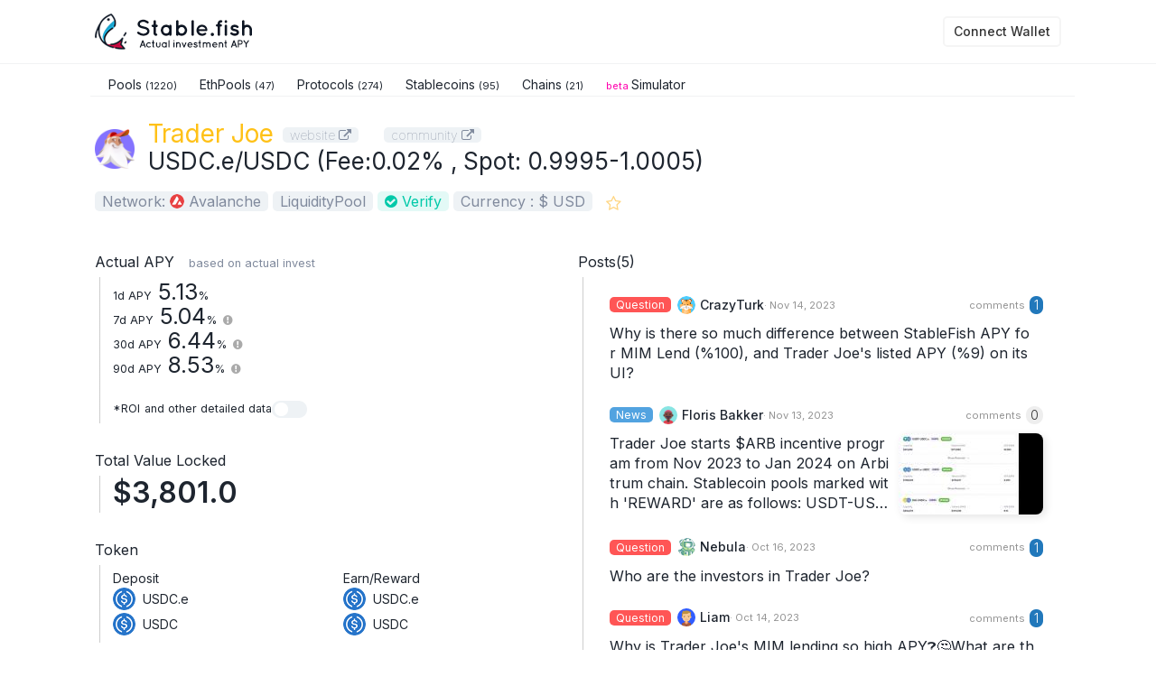

--- FILE ---
content_type: text/html; charset=UTF-8
request_url: https://stable.fish/defi/1623
body_size: 138190
content:
<!doctype html>
<html>
<head>
	<!-- Global site tag (gtag.js) - Google Analytics -->
<script async src="https://www.googletagmanager.com/gtag/js?id=UA-6082895-9"></script>
<script>
  window.dataLayer = window.dataLayer || [];
  function gtag(){dataLayer.push(arguments);}
  gtag('js', new Date());

  gtag('config', 'UA-6082895-9');
  gtag('config', 'G-XNEHK89VYQ');
</script>



	<meta charset="utf-8">
	<meta name="viewport" content="width=device-width,initial-scale=1.0,minimum-scale=1.0,maximum-scale=1.0,user-scalable=no">
	<meta name="description" content="Trader Joe USDC.e/USDC (Fee:0.02% , Spot: 0.9995-1.0005) Pool">


	<!-- Open Graph Protcol SNS config -->
	<meta property="og:type" content="website">
	<meta property="og:site_name" content="StableFish">
	<meta property="og:title" content="Trader Joe - USDC.e/USDC (Fee:0.02% , Spot: 0.9995-1.0005) | StableFish">
	<meta property="og:url" content="https://stable.fish/defi/1623">
	<meta property="og:image" content="https://stable.fish/stablefish/img/metatag_image.png">
	<meta property="og:description" content="Trader Joe USDC.e/USDC (Fee:0.02% , Spot: 0.9995-1.0005) Pool">

	<meta name="twitter:card" content="summary_large_image">
	<meta name="twitter:site" content="@stable_fish">
	<meta name="twitter:creator" content="@stable_fish">
	<meta name="twitter:title" content="Trader Joe - USDC.e/USDC (Fee:0.02% , Spot: 0.9995-1.0005) | StableFish">
	<meta name="twitter:description" content="Trader Joe USDC.e/USDC (Fee:0.02% , Spot: 0.9995-1.0005) Pool">
	<meta name="twitter:image" content="https://stable.fish/stablefish/img/metatag_image.png">

	<title>Trader Joe - USDC.e/USDC (Fee:0.02% , Spot: 0.9995-1.0005) | StableFish</title>
	<link rel="shortcut icon" href="../../../img_top/favicon_sf.ico">
	<link href="https://fonts.googleapis.com/css2?family=Inter:wght@100..700&display=block" rel="stylesheet">

	<link href="../../../assets/global/plugins/font-awesome/css/font-awesome.min.css" rel="stylesheet" type="text/css"/>
	<link href="../../../assets/global/plugins/bootstrap/css/bootstrap.min.css" rel="stylesheet" type="text/css"/>
	<link rel="stylesheet" type="text/css" href="../../../assets/global/plugins/datatables/plugins/bootstrap/dataTables.bootstrap.css"/>
	<script src="../../../assets/global/plugins/jquery.min.js" type="text/javascript"></script>
	<script type="text/javascript" src="../../../assets/global/plugins/datatables/media/js/jquery.dataTables.min.js"></script>
	<script type="text/javascript" src="../../../assets/global/plugins/datatables/extensions/TableTools/js/dataTables.tableTools.min.js"></script>
	<script type="text/javascript" src="../../../assets/global/plugins/datatables/plugins/bootstrap/dataTables.bootstrap.js"></script>
	<script src="../../../stablefish/js/table-advanced_sf.js"></script>
</head>

<link rel="stylesheet" href="../../../stablefish/css/front_sf.css">
<link rel="stylesheet" href="../../../stablefish/css/front_sf_post.css">
<script src="../../../stablefish/js/front_sf.js"></script>
<body class="">




<div id="modal_account_menu" class="modal" style="z-index: 198;"> 
	<div id="account_menu" style="position: absolute; background-color: #f9f9f9; border-radius: 5px; box-shadow: 0px 8px 16px 0px rgba(0,0,0,0.2);">
		<div style="color: black; padding: 12px 16px; text-decoration: none; display: block;cursor: pointer;" onclick="location.href='/FrontSfs/account'">
			<i class="fa fa-user"></i> Account
		</div>
		<div style="color: black; padding: 12px 16px; text-decoration: none; display: block;cursor: pointer;" onclick="location.href='/FrontSfs/myposts'">
			<i class="fa fa-home"></i> MyPosts
		</div>
		<hr style="margin:5px 0;">
		<div style="color: black; padding: 12px 16px; text-decoration: none; display: block;cursor: pointer;">
			<div 
				data-display="" 
				class="multi_btn" 
				data-func="disconnectWallet" 
				data-confirm="" 
				data-modalwait=""
			><i class="fa fa-unlink"></i> Disconnect
			</div>
		</div>
	</div>
</div>
<div id="modal_ellipsis" class="modal" style="z-index: 198;">
	<div id="ellipsis_menu" style="position: absolute; background-color: #f9f9f9; border-radius: 5px; box-shadow: 0px 8px 16px 0px rgba(0,0,0,0.2);">
		
			<div id="clickReportEllipsis" class="multi_btn" data-func="clickReport" data-pstid="" data-confirm="1" 
					data-confirmmsg="Are you sure you want to report this post? Reporting should only be used if you believe this content violates our community guidelines."
					data-modalwait="1" 
					style="color: black; padding: 12px 16px; text-decoration: none; display: block;cursor: pointer;">
				<i class="fa fa-unlink"></i> Report
			</div>
			
			<div id="clickEditEllipsis" class="multi_btn" data-func="clickEdit" data-pstid="" data-confirm="" data-modalwait="1"
					style="color: black; padding: 12px 16px; text-decoration: none; display: block;cursor: pointer;">
				<i class="fa fa-unlink"></i> Edit
			</div>
			<div id="DeleteEllipsis" class="multi_btn" data-func="clickDelete" data-pstid="" data-confirm="1" data-modalwait="1" 
					style="color: black; padding: 12px 16px; text-decoration: none; display: block;cursor: pointer;">
				<i class="fa fa-unlink"></i> Delete
			</div>
		</div>
	</div>
</div>





<script>
var localTheme2 = localStorage.getItem('whike-theme-mode');
if(localTheme2 === 'light') {
	document.body.classList.add('js-mode-light');
}
</script>
	<div class="page-box">
		<div class="page-box-content">
			<header class="header header-two">
			  <div class="header-wrapper">
				<div class="container">
				  <div class="row">
					<div class="col-xs-7 col-md-3 col-lg-3 logo-box">
					  <div class="" style="vertical-align: middle;  display: table-cell; height: 70px;max-width: 100%;" >

					  	<a class="" href="/rank">							<img class="dark br_pc" src="../../../stablefish/img/logo_d.png" width="174" height="" class="logo-img" alt="">
							<img class="light br_pc" src="../../../stablefish/img/logo.png" width="174" height="" class="logo-img" alt="">
							<img class="dark br_sp" src="../../../stablefish/img/logo_d.png" width="120" height="" class="logo-img" alt="">
							<img class="light br_sp" src="../../../stablefish/img/logo.png" width="120" height="" class="logo-img" alt="">
						</a>
					  </div>
					</div>
					
					<div class="col-xs-5 col-md-9 col-lg-9">
						<div style="width:100%;height:70px;text-align:right;display:table;font-size: 14px;">




							<script type="module" src="https://cdn.jsdelivr.net/npm/emoji-picker-element@^1/index.js"></script>

							<div id="modal_wallet_select" class="modal" style="z-index: 198;">
								<div class="pst_card" style="display: flex; flex-direction: column;border-radius: 10px;padding:25px;width:450px;">
									
									<div style="margin:0 0 20px 0;">
										<div style="font-size:1.3em;font-weight: 700;text-align: left;">
											Connect Wallet
										</div>
										<div>
											
										</div>
									</div>

									<div style="margin:0 0 20px 0;text-align: left;">
										By connectiong your wallet, you agree to our Teams of Service and our Privacy Policy.
									</div>

									<div>

										<div class="wltbtn pst_card2" id="btn_metamask"style="border: 1px solid #ccc;border-radius: 10px;overflow: hidden; margin:0 0 5px 0;">
											<input type="hidden" name="addFlg" value="0" class="clickConnectMetamask">
											<div 
											style="
												display: flex;
												justify-content: space-between;
												align-items: center;
												padding: 10px;
												width: 100%;
												//background-color: #f9f9f9; /* もっと薄いグレーの背景 */
												cursor: pointer;
												"
											id="clickConnectMetamask" data-display="" class="multi_btn" data-func="clickConnectMetamask" data-confirm="" data-modalwait="1">
												<div style="font-weight: 700;">
													MetaMask
												</div>	
												<div style="border: 1px solid #ccc;border-radius: 10px;padding:10px;">
													<img src="/stablefish/img/metamask.png" width="30px">
												</div>
											</div>
										</div>

										<div class="wltbtn pst_card2" style="border: 1px solid #ccc;border-radius: 10px;overflow: hidden; margin:0 0 5px 0;">
											<input type="hidden" name="addFlg" value="0" class="clickConnectWalletConnect">
											<div 
											style="
												display: flex;
												justify-content: space-between;
												align-items: center;
												padding: 10px;
												width: 100%;
												//background-color: #f9f9f9; /* もっと薄いグレーの背景 */
												cursor: pointer;
												"
											id="clickConnectWalletConnect" data-display="" class="multi_btn" data-func="clickConnectWalletConnect" data-confirm="" data-modalwait="1">
												<div style="font-weight: 700;">
													WalletConnect
												</div>	
												<div style="border: 1px solid #ccc;border-radius: 10px;padding:10px;">
													<img src="/stablefish/img/walletconnect.png" width="30px">
												</div>
											</div>
										</div>

									</div>
									
								</div>
							</div>
							




							<div id="modal_account_create" class="modal" style="z-index: 198;">
								<div class="">
									<div>
										<button class="multi_btn" data-func="clickCreateAccount" data-confirm="" data-modalwait="">Create Account</button>
									</div>
								</div>
							</div>
							<div id="modal_confirm_dialog" class="modal" style="z-index: 199;">
								<div class="pst_card" style="max-width:600px;padding:15px;border-radius: 5px;text-align:left;">
									<div style="font-size:1.4em;margin:0 0 10px 0;">Confirmation</div>
									<div id="modal_confirm_message"></div>
									<button id="modal_confirm_ok_button" style="margin: 5px; padding: 10px 20px; border: none; border-radius: 5px; cursor: pointer; font-size: 1em; background-color: #28a745; color: white;">Ok</button>
									<button id="modal_confirm_no_button" style="margin: 5px; padding: 10px 20px; border: none; border-radius: 5px; cursor: pointer; font-size: 1em; background-color: #dc3545; color: white;">No</button>
								</div>
							</div>
							<div id="modal_wait" class="modal" style="z-index: 199;">
								<div class="">
									<div>
										・・・wait・・・
									</div>
								</div>
							</div>

							
							<div id="modal_post" class="modal skip-close-processing" style="z-index: 198;text-align: left;">
								<div class="pst_card" style="max-height: 98vh;overflow-y: auto;position: relative;padding:15px;width:100%;max-width:700px;border-radius: 5px;">
									<button class="modal_close_btn" data-modalid="modal_post" style="font-size: 1.8em;
										background-color: transparent;
										border: none;
										cursor: pointer;
										position: absolute;
										top: 10px;
										right: 10px;
										">&times;</button>
									<div id="modal_post_form" style=""></div>										
								</div>
							</div>

							<div id="modal_img" class="modal" style="z-index: 199;">
								<div class="">
									<img style="width:100%;" id="modalImg">
								</div>
							</div>

							<div id="modal_url" class="modal" style="z-index: 199;">
								<div class="pst_card" style="max-width:600px;padding:15px;border-radius: 5px;text-align:left;">
									<div style="font-size:1em;margin:0 0 10px 0;">
										<b>Accessing External Sites</b><br>
										You are about to access an external website from <a href="/">Stable.fish</a>. Please be aware of the following:
										<a href="/">Stable.fish</a> is not responsible for the content or safety of external sites.
										Before entering personal information or making transactions, verify the site's credibility and security.
										If something seems suspicious or you feel uneasy, cease your access and consider consulting with an expert or trusted individual.
									</div>
									<a id="modalUrl" target="_blank"style="margin: 5px; padding: 10px 20px; border: none; border-radius: 5px; cursor: pointer; font-size: 1em; background-color: #28a745; color: white;">Continue to Access</a>
									<button id="modal_confirm_no_button" style="margin: 5px; padding: 10px 20px; border: none; border-radius: 5px; cursor: pointer; font-size: 1em; background-color: #dc3545; color: white;">Cancel</button>
								</div>
							</div>

							<div class="" data-display="connect_wallet" style="z-index:198;display:table-cell;vertical-align:middle; width:130px;" >
									<div class="multi_btn" data-func="clickConnectWallet" data-confirm="" data-modalwait="">
										・・・
									</div>								
							</div>
							


							

						</div>
					</div>
					
				  </div>
				</div>
			  </div>
			</header>
			
<script type="text/javascript" src="/js/Highstock-7.0.3/highstock.js"></script>
<script type="text/javascript" src="/js/Highstock-7.0.3/highcharts-more.js"></script>





<div class="defi">

	<!--
		<div class="" style="text-align: center;margin:10px 20px 0 20px;">
		<a href="/about#pools"><div class="d2 greydiv" style="width:100%;padding:5px 0px;font-weight:300;">
			No.1 in number of stablecoin pools! 🚀😃👍<font class="br_pc">🏆🥇🏳️‍🌈  We are depositing real money for tracking. click</font>
		</div></a>
	</div>-->

	<div class="menu">
		<div class="mn-box">
			<div class="mn-border">
				<nav class=" mn-nav" style="line-height:0.9em">
					<a class="mn-a" href="/">
					Pools <font style="font-size:0.8em">(1220)</font>
					</a>
					<a class="mn-a" href="/ethbtc_rank">
					EthPools <font style="font-size:0.8em">(47)</font> 
					</a>
					<a class="mn-a " href="/protocols">
					Protocols <font style="font-size:0.8em">(274)</font>
					</a>
					<a class="mn-a " href="/stablecoins">
					Stablecoins <font style="font-size:0.8em">(95)</font>
					</a>
					<a class="mn-a" href="/chains">
					Chains <font style="font-size:0.8em">(21)</font>
					</a>
					<a class="mn-a" href="/simulator">
					<font class="br_pc" style="font-size:0.8em;font-weight:400;color:#ff00ae;">beta </font>Simulator<font class="br_sp" style="font-size:0.8em;font-weight:400;color:#ff00ae;"><br>beta</font>
					</a>
					<p>　</p>


				</nav>
			</div>
		</div>
	</div>





	<div class="titlecard">
		<div display='flex' class='d1'>
			<div class='d2'>

				<img class='d3 ic34' src='/stablefish/img/icon/pj38.png'>
				<div class='d4'>
					<div class='d5 f26'>
						<div class='d55'>
							<a href="/rank?pj_id=38"style="color:#ffc117;">Trader Joe</a>
						</div>
						<div class='d56'>
							<a class='d57 greydiv f12' href="https://traderjoexyz.com/" target="_blanc">website <i class="fa fa-external-link"></i></a>
						</div>
						
						<div class='d56'>
							　<a class='d57 greydiv f12' href="/FrontSfs/community?pj_id=38&name=Trader Joe" target="_blanc">community <i class="fa fa-external-link"></i></a>
						</div>


					</div>
					<p class='d6 f24' >USDC.e/USDC (Fee:0.02% , Spot: 0.9995-1.0005)</p>
				</div>

			</div>
		</div>
		<div class="d7 f14">
			<div class="d8 greydiv">
				Network: <img class='d9 ic14' src='/stablefish/img/icon/c43114.png'> Avalanche			</div>
			<div class="d10 greydiv">
				LiquidityPool			</div>
			<div class="d11">
				<i class="fa fa-check-circle"></i> Verify
			</div>
			<div class="d10 greydiv">
				Currency : $ USD			</div>

			<a href='javascript:ajax_favorite_change(1623);' style='margin:0 10px;'><i class='fa fa-star-o' id='star1623' style='font-size:18px'></i></a>
		</div>


		

	</div>
	<div class="clearfix"></div>




	












	
	<div class="performance">
		<div class="d1 left">
			<div class="d2 f14">
				Actual APY　<span style="font-size:0.8em;" class="d5 f14 br_pc">based on actual invest</span>
			</div>
			<div class="d3">

				<div class="d4">
					<!--<div class="d5 f14">
						　<font style="font-size:0.8em;">based on actual invest</font>
					</div>-->
					<div class="d6 f28">
						
												
						<div style="font-size:25px;/*color:#8891a1;*/font-weight:400;line-height:22px;">
							<span style="font-size:0.5em">1d APY</span>		
							5.13<font style="font-size:0.5em;">%</font>
																					<br>

							<span style="font-size:0.5em">7d APY</span>						
							5.04<span style="font-size:0.5em;">%</span>
							<p class="tip_right" tabindex="0">
								<span data-tip='7d APY is calculated based on the actual profit of the investment last 7 days or from starting..' tabindex="0">
									<span style='font-size:0.5em;color:#aaa;'><i class='fa fa-exclamation-circle'></i></span>
								</span>
							</p>

							<br>
							<span style="font-size:0.5em">30d APY</span>		
							6.44<font style="font-size:0.5em;">%</font>
							<p class="tip_right" tabindex="0">
								<span data-tip='30d APY is calculated based on the actual profit of the investment last 30 days or from starting..' tabindex="0">
									<font style='font-size:0.5em;color:#aaa;'><i class='fa fa-exclamation-circle'></i></font>
								</span>
							</p>
							<br>
							<span style="font-size:0.5em">90d APY</span>		
							8.53<font style="font-size:0.5em;">%</font>
							<p class="tip_right" tabindex="0">
								<span data-tip='90d APY is calculated based on the actual profit of the investment last 90 days or from starting..' tabindex="0">
									<font style='font-size:0.5em;color:#aaa;'><i class='fa fa-exclamation-circle'></i></font>
								</span>
							</p>
							<br><br>

							<div class="div_flexright" style="font-size:0.5em;">
									*ROI<span class="br_pc" style="margin-left:5px;">and other detailed data</span>
									<input type="checkbox" id="detail_toggle" class="itembox_input display_off">
									<label for="detail_toggle" class="itembox_label2" style="margin-bottom:0px;min-width:39px;"></label>
							</div>



						</div>
					</div>
				</div>

			</div>

			<div class="d2 f14">
				Total Value Locked
			</div>
			<div class="d3">
				<div class="d4">
					<!--
					<div class="d5 f14">
						　<font style="font-size:0.8em;"></font>
					</div>-->
					<div class="d6 f28">
						$3,801.0<font style="font-size:0.7em;"></font>					</div>



									</div>			
			</div>

			
			<div class="d2 f14">
				Token
			</div>
			<div class="d3x" >
				<div class="d3" style="display:flex;align-items: flex-start;">
						
						<div class="d12" style="width:50%;">
							Deposit
							<div class='d13'><img class='ic20' src='/stablefish/img/icon/t261.png'>USDC.e</div><div class='d13'><img class='ic20' src='/stablefish/img/icon/t1.png'>USDC</div>						</div>

						<div class="d12" style="width:50%;">
							Earn/Reward
							<div class='d13'><img class='ic20' src='/stablefish/img/icon/t261.png'>USDC.e</div><div class='d13'><img class='ic20' src='/stablefish/img/icon/t1.png'>USDC</div>						
													</div>
				</div>
				
			</div>
					
			<div class="clearfix"></div>
		</div>




		

		<div class="d1 right">


			<div class="br_pc"><div class="d2 f14">Posts(5)</div><div class="d3">
        <div class="pst_card pst_card_hover" style="display: flex;flex-direction:column; margin:5px; padding:10px 10px; border-radius: 10px;">  
            <a href="/thread?thrid=71" style="text-decoration: none; outline: none;">
            <div style="display: flex;justify-content: space-between;">
                <div style="display: flex;align-items: center;">
                    <span class="question_bkcolor"style="/*display: inline-block;*/
            font-size:0.85em;
            font-weight:400;
            /*height: 20px;*/
            border-radius: 5px;
            /*margin-right: 5px;*/
            padding:0px 7px;
            vertical-align: middle;
            /*line-height: 20px;*/
            /*white-space: nowrap;*/">Question</span><img src="/stablefish_posts/img/icon/avatar023a.png" style="width:20px;height:20px;border-radius: 50%;margin:0 0 0 7px;">
                        <span style="font-weight:500;font-size:1em;margin:0 0 0 5px;">CrazyTurk</span>
                        <span class="pst_card_sub2" style="font-size:0.8em;"> · Nov 14, 2023</span>
                </div>
                <div>
                    <span class="pst_card_sub2" style="font-size:0.8em;margin:0 5px 0 0;"> comments</span><span style="
                    display: inline-block;
                    padding: 3px 5px;
                    border-radius: 15px;
                    background-color: #2178bb;
                    color: #fff;
                    text-align: center;
                    line-height: 1;
                    vertical-align: middle;
                    font-size:1em;
                    font-weight:300;
                ">1</span>
               </div>
            </div>
            <div style="display: flex;justify-content: space-between;margin:10px 0 0 0;">
                <div style="width: 100%;
                    display: -webkit-box;
                    -webkit-line-clamp: 3;
                    -webkit-box-orient: vertical;
                    overflow: hidden;
                    text-overflow: ellipsis; /* 省略記号 (...) を表示 */
                    padding-right:10px;
                    line-height: 22px;
                    }
                    ">
                    <div style="font-size:1.15em;font-weight:400;margin:0px 0 0 0 ;word-break: break-all;">Why is there so much difference between StableFish APY for MIM Lend (%100), and Trader Joe&#039;s listed APY (%9) on its UI?</div></div>
                
                <div>
                    
                </div>
            </div>
            </a>
        </div>
        
        <div class="pst_card pst_card_hover" style="display: flex;flex-direction:column; margin:5px; padding:10px 10px; border-radius: 10px;">  
            <a href="/thread?thrid=74" style="text-decoration: none; outline: none;">
            <div style="display: flex;justify-content: space-between;">
                <div style="display: flex;align-items: center;">
                    <span class="news_bkcolor"style="/*display: inline-block;*/
            font-size:0.85em;
            font-weight:400;
            /*height: 20px;*/
            border-radius: 5px;
            /*margin-right: 5px;*/
            padding:0px 7px;
            vertical-align: middle;
            /*line-height: 20px;*/
            /*white-space: nowrap;*/">News</span><img src="/stablefish_posts/img/icon/acc/45d20231023162344.png" style="width:20px;height:20px;border-radius: 50%;margin:0 0 0 7px;">
                        <span style="font-weight:500;font-size:1em;margin:0 0 0 5px;">Floris Bakker</span>
                        <span class="pst_card_sub2" style="font-size:0.8em;"> · Nov 13, 2023</span>
                </div>
                <div>
                    <span class="pst_card_sub2" style="font-size:0.8em;margin:0 5px 0 0;"> comments</span><span class="pst_card2" style="
                    display: inline-block;
                    padding: 3px 5px;
                    border-radius: 15px;                    
                    text-align: center;
                    line-height: 1;
                    vertical-align: middle;
                    font-size:1em;
                    font-weight:300;
                ">0</span>
               </div>
            </div>
            <div style="display: flex;justify-content: space-between;margin:10px 0 0 0;">
                <div style="width: 100%;
                    display: -webkit-box;
                    -webkit-line-clamp: 4;
                    -webkit-box-orient: vertical;
                    overflow: hidden;
                    text-overflow: ellipsis; /* 省略記号 (...) を表示 */
                    padding-right:10px;
                    line-height: 22px;
                    }
                    ">
                    <div style="font-size:1.15em;font-weight:400;margin:0px 0 0 0 ;word-break: break-all;">Trader Joe starts $ARB incentive program from Nov 2023 to Jan 2024 on Arbitrum chain.

Stablecoin pools marked with &#039;REWARD&#039; are as follows:
USDT-USDC.e
USDC.e-USDC
DAI-USDC.e

twitter.com/TraderJoe_xyz/status/1720101440855945700</div></div>
                
                <div>
                    <img src='/stablefish_posts/img/post/thumbnail/2023/20231113pst160.jpg' 
            style='border-radius: 8px;cursor: pointer;box-shadow: 3px 3px 10px rgba(0, 0, 0, 0.1);'>
                </div>
            </div>
            </a>
        </div>
        
        <div class="pst_card pst_card_hover" style="display: flex;flex-direction:column; margin:5px; padding:10px 10px; border-radius: 10px;">  
            <a href="/thread?thrid=6" style="text-decoration: none; outline: none;">
            <div style="display: flex;justify-content: space-between;">
                <div style="display: flex;align-items: center;">
                    <span class="question_bkcolor"style="/*display: inline-block;*/
            font-size:0.85em;
            font-weight:400;
            /*height: 20px;*/
            border-radius: 5px;
            /*margin-right: 5px;*/
            padding:0px 7px;
            vertical-align: middle;
            /*line-height: 20px;*/
            /*white-space: nowrap;*/">Question</span><img src="/stablefish_posts/img/icon/acc/7d20231013164833.png" style="width:20px;height:20px;border-radius: 50%;margin:0 0 0 7px;">
                        <span style="font-weight:500;font-size:1em;margin:0 0 0 5px;">Nebula</span>
                        <span class="pst_card_sub2" style="font-size:0.8em;"> · Oct 16, 2023</span>
                </div>
                <div>
                    <span class="pst_card_sub2" style="font-size:0.8em;margin:0 5px 0 0;"> comments</span><span style="
                    display: inline-block;
                    padding: 3px 5px;
                    border-radius: 15px;
                    background-color: #2178bb;
                    color: #fff;
                    text-align: center;
                    line-height: 1;
                    vertical-align: middle;
                    font-size:1em;
                    font-weight:300;
                ">1</span>
               </div>
            </div>
            <div style="display: flex;justify-content: space-between;margin:10px 0 0 0;">
                <div style="width: 100%;
                    display: -webkit-box;
                    -webkit-line-clamp: 3;
                    -webkit-box-orient: vertical;
                    overflow: hidden;
                    text-overflow: ellipsis; /* 省略記号 (...) を表示 */
                    padding-right:10px;
                    line-height: 22px;
                    }
                    ">
                    <div style="font-size:1.15em;font-weight:400;margin:0px 0 0 0 ;word-break: break-all;">Who are the investors in Trader Joe?</div></div>
                
                <div>
                    
                </div>
            </div>
            </a>
        </div>
        
        <div class="pst_card pst_card_hover" style="display: flex;flex-direction:column; margin:5px; padding:10px 10px; border-radius: 10px;">  
            <a href="/thread?thrid=5" style="text-decoration: none; outline: none;">
            <div style="display: flex;justify-content: space-between;">
                <div style="display: flex;align-items: center;">
                    <span class="question_bkcolor"style="/*display: inline-block;*/
            font-size:0.85em;
            font-weight:400;
            /*height: 20px;*/
            border-radius: 5px;
            /*margin-right: 5px;*/
            padding:0px 7px;
            vertical-align: middle;
            /*line-height: 20px;*/
            /*white-space: nowrap;*/">Question</span><img src="/stablefish_posts/img/icon/acc/3d20231013141345.png" style="width:20px;height:20px;border-radius: 50%;margin:0 0 0 7px;">
                        <span style="font-weight:500;font-size:1em;margin:0 0 0 5px;">Liam</span>
                        <span class="pst_card_sub2" style="font-size:0.8em;"> · Oct 14, 2023</span>
                </div>
                <div>
                    <span class="pst_card_sub2" style="font-size:0.8em;margin:0 5px 0 0;"> comments</span><span style="
                    display: inline-block;
                    padding: 3px 5px;
                    border-radius: 15px;
                    background-color: #2178bb;
                    color: #fff;
                    text-align: center;
                    line-height: 1;
                    vertical-align: middle;
                    font-size:1em;
                    font-weight:300;
                ">1</span>
               </div>
            </div>
            <div style="display: flex;justify-content: space-between;margin:10px 0 0 0;">
                <div style="width: 100%;
                    display: -webkit-box;
                    -webkit-line-clamp: 3;
                    -webkit-box-orient: vertical;
                    overflow: hidden;
                    text-overflow: ellipsis; /* 省略記号 (...) を表示 */
                    padding-right:10px;
                    line-height: 22px;
                    }
                    ">
                    <div style="font-size:1.15em;font-weight:400;margin:0px 0 0 0 ;word-break: break-all;">Why is Trader Joe&#039;s MIM lending so high APY❓️🤔What are the risks?</div></div>
                
                <div>
                    
                </div>
            </div>
            </a>
        </div>
        <div class='' style='width:100%;text-align:center;padding:10px 0'>
						<a style='padding:20px;' class='' href='/FrontSfs/community?pj_id=38&name=Trader Joe' target='_blanc'>
							View more post(1)
						</a>
						</div>
            <div style="display: flex;align-items: center;padding:40px;"
                        id="body1769748263" class="post_js1769748263 multi_btn"
                        data-func="clickPostlink"  data-comid="1000000038" data-thr_type="" data-rows="6"data-confirm="" data-modalwait=""
                        >
                <div class="user-icon" style="position: relative;display: inline-block;margin-right: 10px;"><img src="/stablefish/img/metatag_logo.jpg" style="height: 30px;width: 30px;border-radius: 50%;margin: 0px;">
                </div>                
                <style>
                    textarea.post_js1769748263:hover {
                        outline: 2px solid #1ba3cd;
                        outline-offset: -2px;
                    }
                </style><textarea name="body" class="post_js1769748263 pst_card"
                        style="width:100%; border:1px solid #888; padding:5px; margin-right: 10px;
                        border-radius: 4px; font-size: 1em;" rows="1" placeholder="Create Post" readonly ></textarea><i class="fa fa-picture-o" style="display: inline-block;font-size: 1.4em;color:#888;margin-right: 10px;"></i>
                <i class="fa fa-smile-o" style="font-size: 1.4em;color:#888;"></i>
            </div>
            </div></div>

		</div>
	</div>
	<div class="clearfix"></div>





	<script>
		const detail_toggle = document.getElementById('detail_toggle');
		detail_toggle.addEventListener('click', () => {
			console.log(122);
			const grid_box = document.getElementById("grid");
			if(detail_toggle.checked){
				grid_box.classList.remove("display_off");
				grid_box.classList.add("display_on");
			}else{
				grid_box.classList.remove("display_on");
				grid_box.classList.add("display_off");
			}
		});
	</script>


	<div id="grid" class="display_off" >
	<table class="greydiv" style="width:100%;">
	<tr>
		<td class="" style="width:20%" colspan="2"></td>
		<td class="" style="width:20%">1day</td>
		<td class="" style="width:20%">7day</td>
		<td class="" style="width:20%">30day</td>
		<td class="" style="width:20%">90day</td>
	</tr>
	<tr>
		<td class="col1001"></td>
		<td class="col1110">Actual APY</td><td><font style="font-size:1.3em;">5.13%</font><font style="font-size:0.9em;color:#aaa;"> / year</font></td><td><font style="font-size:1.3em;">5.04%</font><font style="font-size:0.9em;color:#aaa;"> / year</font></td><td><font style="font-size:1.3em;">6.44%</font><font style="font-size:0.9em;color:#aaa;"> / year</font></td><td><font style="font-size:1.3em;">8.53%</font><font style="font-size:0.9em;color:#aaa;"> / year</font></td></tr><tr>
		<td class="col0101"></td>
		<td class="">base</td><td><font style="font-size:1em;">5.13%</font><font style="font-size:0.9em;color:#aaa;"> / year</font></td><td><font style="font-size:1em;">5.04%</font><font style="font-size:0.9em;color:#aaa;"> / year</font></td><td><font style="font-size:1em;">6.44%</font><font style="font-size:0.9em;color:#aaa;"> / year</font></td><td><font style="font-size:1em;">8.53%</font><font style="font-size:0.9em;color:#aaa;"> / year</font></td></tr><tr>
		<td class="col0111"></td>
		<td class="">reward</td><td><font style="font-size:1em;">0%</font><font style="font-size:0.9em;color:#aaa;"> / year</font></td><td><font style="font-size:1em;">0%</font><font style="font-size:0.9em;color:#aaa;"> / year</font></td><td><font style="font-size:1em;">0%</font><font style="font-size:0.9em;color:#aaa;"> / year</font></td><td><font style="font-size:1em;">0%</font><font style="font-size:0.9em;color:#aaa;"> / year</font></td></tr><tr>
		<td class="col1001"></td>
		<td class="col1110">Actual ROI</td><td><font style="font-size:1.3em;">0.01%</font><font style="font-size:0.9em;color:#aaa;"> / 1day</font></td><td><font style="font-size:1.3em;">0.12%</font><font style="font-size:0.9em;color:#aaa;"> / 7day</font></td><td><font style="font-size:1.3em;">0.51%</font><font style="font-size:0.9em;color:#aaa;"> / 30day</font></td><td><font style="font-size:1.3em;">-</td></tr><tr>
		<td class="col0101"></td>
		<td class="">base</td><td><font style="font-size:1em;">0.01%</font><font style="font-size:0.9em;color:#aaa;"> / 1day</font></td><td><font style="font-size:1em;">0.12%</font><font style="font-size:0.9em;color:#aaa;"> / 7day</font></td><td><font style="font-size:1em;">0.51%</font><font style="font-size:0.9em;color:#aaa;"> / 30day</font></td><td><font style="font-size:1em;">-</td></tr><tr>
		<td class="col0111"></td>
		<td class="">reward</td><td><font style="font-size:1em;">0%</font><font style="font-size:0.9em;color:#aaa;"> / 1day</font></td><td><font style="font-size:1em;">0%</font><font style="font-size:0.9em;color:#aaa;"> / 7day</font></td><td><font style="font-size:1em;">0%</font><font style="font-size:0.9em;color:#aaa;"> / 30day</font></td><td><font style="font-size:1em;">-</td></tr><tr>
		<td class="col1011"></td>
		<td class="col1110">tvl change </td><td><font style="font-size:1em;">0%</font><font style="font-size:0.9em;color:#aaa;"> / 1day</font></td><td><font style="font-size:1em;"><span style='color:#16c784'>+0.1%</span></font><font style="font-size:0.9em;color:#aaa;"> / 7day</font></td><td><font style="font-size:1em;"><span style='color:#16c784'>+0.8%</span></font><font style="font-size:0.9em;color:#aaa;"> / 30day</font></td><td><font style="font-size:1em;">-</td></tr>



	</table>
	</div>

	
	


	



	<div class="posts br_sp" style="margin-bottom:50px;"><div class="d2 f14" style="margin:20px 0 0 15px;">Posts(5)</div><div class="d3">
        <div class="pst_card pst_card_hover" style="display: flex;flex-direction:column; margin:5px; padding:10px 10px; border-radius: 10px;">  
            <a href="/thread?thrid=71" style="text-decoration: none; outline: none;">
            <div style="display: flex;justify-content: space-between;">
                <div style="display: flex;align-items: center;">
                    <span class="question_bkcolor"style="/*display: inline-block;*/
            font-size:0.85em;
            font-weight:400;
            /*height: 20px;*/
            border-radius: 5px;
            /*margin-right: 5px;*/
            padding:0px 7px;
            vertical-align: middle;
            /*line-height: 20px;*/
            /*white-space: nowrap;*/">Question</span><img src="/stablefish_posts/img/icon/avatar023a.png" style="width:20px;height:20px;border-radius: 50%;margin:0 0 0 7px;">
                        <span style="font-weight:500;font-size:1em;margin:0 0 0 5px;">CrazyTurk</span>
                        <span class="pst_card_sub2" style="font-size:0.8em;"> · Nov 14, 2023</span>
                </div>
                <div>
                    <span class="pst_card_sub2" style="font-size:0.8em;margin:0 5px 0 0;"> comments</span><span style="
                    display: inline-block;
                    padding: 3px 5px;
                    border-radius: 15px;
                    background-color: #2178bb;
                    color: #fff;
                    text-align: center;
                    line-height: 1;
                    vertical-align: middle;
                    font-size:1em;
                    font-weight:300;
                ">1</span>
               </div>
            </div>
            <div style="display: flex;justify-content: space-between;margin:10px 0 0 0;">
                <div style="width: 100%;
                    display: -webkit-box;
                    -webkit-line-clamp: 3;
                    -webkit-box-orient: vertical;
                    overflow: hidden;
                    text-overflow: ellipsis; /* 省略記号 (...) を表示 */
                    padding-right:10px;
                    line-height: 22px;
                    }
                    ">
                    <div style="font-size:1.15em;font-weight:400;margin:0px 0 0 0 ;word-break: break-all;">Why is there so much difference between StableFish APY for MIM Lend (%100), and Trader Joe&#039;s listed APY (%9) on its UI?</div></div>
                
                <div>
                    
                </div>
            </div>
            </a>
        </div>
        
        <div class="pst_card pst_card_hover" style="display: flex;flex-direction:column; margin:5px; padding:10px 10px; border-radius: 10px;">  
            <a href="/thread?thrid=74" style="text-decoration: none; outline: none;">
            <div style="display: flex;justify-content: space-between;">
                <div style="display: flex;align-items: center;">
                    <span class="news_bkcolor"style="/*display: inline-block;*/
            font-size:0.85em;
            font-weight:400;
            /*height: 20px;*/
            border-radius: 5px;
            /*margin-right: 5px;*/
            padding:0px 7px;
            vertical-align: middle;
            /*line-height: 20px;*/
            /*white-space: nowrap;*/">News</span><img src="/stablefish_posts/img/icon/acc/45d20231023162344.png" style="width:20px;height:20px;border-radius: 50%;margin:0 0 0 7px;">
                        <span style="font-weight:500;font-size:1em;margin:0 0 0 5px;">Floris Bakker</span>
                        <span class="pst_card_sub2" style="font-size:0.8em;"> · Nov 13, 2023</span>
                </div>
                <div>
                    <span class="pst_card_sub2" style="font-size:0.8em;margin:0 5px 0 0;"> comments</span><span class="pst_card2" style="
                    display: inline-block;
                    padding: 3px 5px;
                    border-radius: 15px;                    
                    text-align: center;
                    line-height: 1;
                    vertical-align: middle;
                    font-size:1em;
                    font-weight:300;
                ">0</span>
               </div>
            </div>
            <div style="display: flex;justify-content: space-between;margin:10px 0 0 0;">
                <div style="width: 100%;
                    display: -webkit-box;
                    -webkit-line-clamp: 4;
                    -webkit-box-orient: vertical;
                    overflow: hidden;
                    text-overflow: ellipsis; /* 省略記号 (...) を表示 */
                    padding-right:10px;
                    line-height: 22px;
                    }
                    ">
                    <div style="font-size:1.15em;font-weight:400;margin:0px 0 0 0 ;word-break: break-all;">Trader Joe starts $ARB incentive program from Nov 2023 to Jan 2024 on Arbitrum chain.

Stablecoin pools marked with &#039;REWARD&#039; are as follows:
USDT-USDC.e
USDC.e-USDC
DAI-USDC.e

twitter.com/TraderJoe_xyz/status/1720101440855945700</div></div>
                
                <div>
                    <img src='/stablefish_posts/img/post/thumbnail/2023/20231113pst160.jpg' 
            style='border-radius: 8px;cursor: pointer;box-shadow: 3px 3px 10px rgba(0, 0, 0, 0.1);'>
                </div>
            </div>
            </a>
        </div>
        
        <div class="pst_card pst_card_hover" style="display: flex;flex-direction:column; margin:5px; padding:10px 10px; border-radius: 10px;">  
            <a href="/thread?thrid=6" style="text-decoration: none; outline: none;">
            <div style="display: flex;justify-content: space-between;">
                <div style="display: flex;align-items: center;">
                    <span class="question_bkcolor"style="/*display: inline-block;*/
            font-size:0.85em;
            font-weight:400;
            /*height: 20px;*/
            border-radius: 5px;
            /*margin-right: 5px;*/
            padding:0px 7px;
            vertical-align: middle;
            /*line-height: 20px;*/
            /*white-space: nowrap;*/">Question</span><img src="/stablefish_posts/img/icon/acc/7d20231013164833.png" style="width:20px;height:20px;border-radius: 50%;margin:0 0 0 7px;">
                        <span style="font-weight:500;font-size:1em;margin:0 0 0 5px;">Nebula</span>
                        <span class="pst_card_sub2" style="font-size:0.8em;"> · Oct 16, 2023</span>
                </div>
                <div>
                    <span class="pst_card_sub2" style="font-size:0.8em;margin:0 5px 0 0;"> comments</span><span style="
                    display: inline-block;
                    padding: 3px 5px;
                    border-radius: 15px;
                    background-color: #2178bb;
                    color: #fff;
                    text-align: center;
                    line-height: 1;
                    vertical-align: middle;
                    font-size:1em;
                    font-weight:300;
                ">1</span>
               </div>
            </div>
            <div style="display: flex;justify-content: space-between;margin:10px 0 0 0;">
                <div style="width: 100%;
                    display: -webkit-box;
                    -webkit-line-clamp: 3;
                    -webkit-box-orient: vertical;
                    overflow: hidden;
                    text-overflow: ellipsis; /* 省略記号 (...) を表示 */
                    padding-right:10px;
                    line-height: 22px;
                    }
                    ">
                    <div style="font-size:1.15em;font-weight:400;margin:0px 0 0 0 ;word-break: break-all;">Who are the investors in Trader Joe?</div></div>
                
                <div>
                    
                </div>
            </div>
            </a>
        </div>
        
        <div class="pst_card pst_card_hover" style="display: flex;flex-direction:column; margin:5px; padding:10px 10px; border-radius: 10px;">  
            <a href="/thread?thrid=5" style="text-decoration: none; outline: none;">
            <div style="display: flex;justify-content: space-between;">
                <div style="display: flex;align-items: center;">
                    <span class="question_bkcolor"style="/*display: inline-block;*/
            font-size:0.85em;
            font-weight:400;
            /*height: 20px;*/
            border-radius: 5px;
            /*margin-right: 5px;*/
            padding:0px 7px;
            vertical-align: middle;
            /*line-height: 20px;*/
            /*white-space: nowrap;*/">Question</span><img src="/stablefish_posts/img/icon/acc/3d20231013141345.png" style="width:20px;height:20px;border-radius: 50%;margin:0 0 0 7px;">
                        <span style="font-weight:500;font-size:1em;margin:0 0 0 5px;">Liam</span>
                        <span class="pst_card_sub2" style="font-size:0.8em;"> · Oct 14, 2023</span>
                </div>
                <div>
                    <span class="pst_card_sub2" style="font-size:0.8em;margin:0 5px 0 0;"> comments</span><span style="
                    display: inline-block;
                    padding: 3px 5px;
                    border-radius: 15px;
                    background-color: #2178bb;
                    color: #fff;
                    text-align: center;
                    line-height: 1;
                    vertical-align: middle;
                    font-size:1em;
                    font-weight:300;
                ">1</span>
               </div>
            </div>
            <div style="display: flex;justify-content: space-between;margin:10px 0 0 0;">
                <div style="width: 100%;
                    display: -webkit-box;
                    -webkit-line-clamp: 3;
                    -webkit-box-orient: vertical;
                    overflow: hidden;
                    text-overflow: ellipsis; /* 省略記号 (...) を表示 */
                    padding-right:10px;
                    line-height: 22px;
                    }
                    ">
                    <div style="font-size:1.15em;font-weight:400;margin:0px 0 0 0 ;word-break: break-all;">Why is Trader Joe&#039;s MIM lending so high APY❓️🤔What are the risks?</div></div>
                
                <div>
                    
                </div>
            </div>
            </a>
        </div>
        <div class='' style='width:100%;text-align:center;padding:10px 0'>
						<a style='padding:20px;' class='' href='/FrontSfs/community?pj_id=38&name=Trader Joe' target='_blanc'>
							View more post(1)
						</a>
						</div>
            <div style="display: flex;align-items: center;padding:40px;"
                        id="body1769748263" class="post_js1769748263 multi_btn"
                        data-func="clickPostlink"  data-comid="1000000038" data-thr_type="" data-rows="6"data-confirm="" data-modalwait=""
                        >
                <div class="user-icon" style="position: relative;display: inline-block;margin-right: 10px;"><img src="/stablefish/img/metatag_logo.jpg" style="height: 30px;width: 30px;border-radius: 50%;margin: 0px;">
                </div>                
                <style>
                    textarea.post_js1769748263:hover {
                        outline: 2px solid #1ba3cd;
                        outline-offset: -2px;
                    }
                </style><textarea name="body" class="post_js1769748263 pst_card"
                        style="width:100%; border:1px solid #888; padding:5px; margin-right: 10px;
                        border-radius: 4px; font-size: 1em;" rows="1" placeholder="Create Post" readonly ></textarea><i class="fa fa-picture-o" style="display: inline-block;font-size: 1.4em;color:#888;margin-right: 10px;"></i>
                <i class="fa fa-smile-o" style="font-size: 1.4em;color:#888;"></i>
            </div>
            </div></div>
	<div class="chart">
		<div class="d1 f14">
			Historical ( Based on actual investment results)
			<br>
			<font style="font-size:0.8em;">Starting
			 90 days ago			  with initial assets of $3,711</font>
		</div>


		<div style="display: flex;flex-wrap: wrap;justify-content:flex-end;margin-right:35px;">
			<div style="margin:2px 5px;">
				<button id="profitchart" class="btn btn-default grey">Profit</button>
			</div>
			<div style="margin:2px 5px;">
				<button id="totalassetchart" class="btn btn-default grey">TotalAsset</button>
			</div>
		</div>
		<div id="mainchart" style="margin-bottom:80px;"></div>
		<div id="mainchart2" style="margin-bottom:80px;"></div>


		<div style="display: flex;flex-wrap: wrap;justify-content:flex-end;margin-right:35px;">
			<div style="margin:2px 5px;">
				<button id="apychart" class="btn btn-default grey">Besed on profit</button>
			</div>
			<div style="margin:2px 5px;">
				<button id="apychart2" class="btn btn-default grey">Average</button>
			</div>

			<div style="margin:9px 2px;">
				<p class="tip_left" tabindex="0">
					<span data-tip='"Based on profit":Calculated based on the last 7 or 30 days of periodic profit in the actual investment.
"Average":Simple moving average of APY.' tabindex="0">
					<font style='font-size:1em;color:#aaa;'><i class='fa fa-exclamation-circle'></i></font>
					</span>
				</p>
			</div>
		</div>
		<div style="margin-bottom:80px;">
			<div id="chartapy" ></div>
			<div id="chartapy2"></div>
			
		</div>



				<div id="stableprice" style="margin-bottom:80px;display:block"></div>



				<div style='display:none;'>
			<div id="stableamount" style="margin-bottom:80px;"></div>
		</div>
		<div >
			<div id="lpshare" style="margin-bottom:80px;"></div>
		</div>

		<div id='charttk1' style='margin-bottom:80px;'></div><div id='charttk2' style='margin-bottom:80px;'></div>





	</div>

	<div class="cost">
		<div class="d1 left">
			<div class="d2 f12">
				Gas fee
			</div>
			<div class="d3">
				<div class="d4">
					<div class="d5 f12">

					</div>
					<div class="d6 f28">
						$0.00009
					</div>
				</div>
			</div>
		</div>
		<div class="d1 right">
			<div class="d7">
				<div class="d8 greydiv">
					<div class="d9">
						In case of <!-- <i class="fa fa-cog"></i>-->
					</div>
					<div class="d10">

						<img class='d11 ic12' src='/stablefish/img/icon/t57.png'>

						<div class="d12">
							$14						</div>
						<div class="d13">
							<svg viewBox="0 0 512 512"><use xlink:href="/stablefish/img/stablefish_gas-pump.svg#gas-pump"/></svg>
						</div>
						<div class="d14">
							0.0Gwei
						</div>
					</div>
				</div>
			</div>
		</div>
	</div>
	<div class="clearfix"></div>


			<div class="cost">
			<div class="d1 left">
				<div class="d2 f12">
					Initial gas recovery days
				</div>
				<div class="d3">
					<div class="d4">
						<div class="d5 f12">
							Based on an initial asset of $3,711						</div>
						<div class="d6 f28">
							0.1<font style='font-size:0.6em;'> day</font>						</div>
					</div>
				</div>
			</div>
		</div>
		<div class="clearfix"></div>
	

	
	<div class="cost_detail">

		

			<table class="d1">
			<thead><tr class="tb_borderbottom"><th colspan='3' class="f14">Initial Gas fee</th></tr></thead>
			<tr class='d2 tb_borderbottom'><td class='d3'><div class='d333'>Approve</div>
						<a class='d33 f12 br_sp' href='https://snowtrace.io/tx/0x551c39331dda688d518bd1079edc381d034b0bcc6cad0c5b532d149ed2792745' target='_blanc'>0x551... <i class='fa fa-external-link'></i></a>
						<a class='d33 f12 br_pc' href='https://snowtrace.io/tx/0x551c39331dda688d518bd1079edc381d034b0bcc6cad0c5b532d149ed2792745' target='_blanc'>0x551c39331dda688d518bd10... <i class='fa fa-external-link'></i></a>
						</td><td class='d4'><table class='d10'><tr class='d11'><td class='d12'><div class='approve f10'>Approve</div></td><td class='d13'><img class='d14 ic20' src='/stablefish/img/icon/t261.png'>USDC.e</td></tr></table></td><td class='d5'>$0.00</td></tr><tr class='d2 tb_borderbottom'><td class='d3'><div class='d333'>Approve</div>
						<a class='d33 f12 br_sp' href='https://snowtrace.io/tx/0x4676fbe3c8efb8170692d635de66135582bdee1dc31c2bfbdadf8b30c95e983b' target='_blanc'>0x467... <i class='fa fa-external-link'></i></a>
						<a class='d33 f12 br_pc' href='https://snowtrace.io/tx/0x4676fbe3c8efb8170692d635de66135582bdee1dc31c2bfbdadf8b30c95e983b' target='_blanc'>0x4676fbe3c8efb8170692d63... <i class='fa fa-external-link'></i></a>
						</td><td class='d4'><table class='d10'><tr class='d11'><td class='d12'><div class='approve f10'>Approve</div></td><td class='d13'><img class='d14 ic20' src='/stablefish/img/icon/t1.png'>USDC</td></tr></table></td><td class='d5'>$0.00</td></tr><tr class='d2 tb_borderbottom'><td class='d3'><div class='d333'>AddLiquidity</div>
						<a class='d33 f12 br_sp' href='https://snowtrace.io/tx/0xb176a53bd8adfc1d0344be82c2218bc5cb4b87cdeb7d2a3f460e84b3c2d0b549' target='_blanc'>0xb17... <i class='fa fa-external-link'></i></a>
						<a class='d33 f12 br_pc' href='https://snowtrace.io/tx/0xb176a53bd8adfc1d0344be82c2218bc5cb4b87cdeb7d2a3f460e84b3c2d0b549' target='_blanc'>0xb176a53bd8adfc1d0344be8... <i class='fa fa-external-link'></i></a>
						</td><td class='d4'><table class='d10'><tr class='d11'><td class='d12'><div class='out f10'>Out</div></td><td class='d13'><img class='d14 ic20' src='/stablefish/img/icon/t261.png'>USDC.e</td></tr><tr class='d11'><td class='d12'><div class='out f10'>Out</div></td><td class='d13'><img class='d14 ic20' src='/stablefish/img/icon/t1.png'>USDC</td></tr><tr class='d11'><td class='d12'><div class='in f10'>In</div></td><td class='d13'><img class='d14 ic20' src='/stablefish/img/icon/t261.png'>USDC.e</td></tr><tr class='d11'><td class='d12'><div class='in f10'>In</div></td><td class='d13'><img class='d14 ic20' src='/stablefish/img/icon/t1.png'>USDC</td></tr></table></td><td class='d5'>$0.00</td></tr>			</table>

		

	</div>




<script type="text/javascript">
//<![CDATA[

//colorbytkno,colorbyname
var colorbytkno=[];colorbytkno['tk1']='#c6f589';colorbytkno['tk2']='#89a8f5';colorbytkno['tk3']='#89f589';colorbytkno['tk4']='#89f5f1';colorbytkno['tk5']='#d889f5';colorbytkno['tk6']='#f58989';colorbytkno['tk7']='#aa89f5';colorbytkno['tk8']='#f5d389';
var colorbyname=[];colorbyname['USDC.e']='#c6f589';colorbyname['USDC']='#89a8f5';

var mainchart;
$(function() {

			Highcharts.setOptions({
				global: {
					timezoneOffset: -9 * 60
				},
				chart: {
					style: {
						fontFamily: 'Inter'
					},

				}
			});


			var ww = $('#mainchart').width();
			hh = 500;
			if(ww >= 750)hh = 500;




			mainchart = Highcharts.stockChart('mainchart', {
				credits: {
					enabled: false
				},
				title: {
					useHTML:true,
					text: "<font style='font-size:20px;position: absolute;'>Profit</font><font style='font-size:16px;position: absolute;top:280px;'>Daily</font><font style='font-size:16px;position: absolute;top:370px;'>TVL</font>",
					floating: true,
					align: 'left',
					//x: 10,
					//y: 20,
					style:{
						color:'#8891a1',
					}
				},
				chart: {
					backgroundColor: '#1e252f',
					height: hh,
					borderWidth: 0,
					borderColor: '#ff0000',
					plotBorderWidth: 0,
					plotBorderColor: '#c0d0e0',
					marginTop: 30,
					pinchType:false,
				},
				xAxis: [{
					id:'day',
					type: 'datetime',
					gridLineWidth: 0,
					labels: {
						//enabled: false
						style:{
							color:'#8891a1',
						}
					},
					tickWidth: 0,
					lineWidth: 0,
					dateTimeLabelFormats: {
						day: '%b %e',
						week: '%b %e',
						month: '%b %e',
						year: '%b %e'
					},
					plotBands: [
						,
						,
					],
					plotLines:[
						,
					],
				}],
				yAxis: [{
					id:'Profit',
					offset: 35,
					labels: {
						formatter: function () {
							return (this.value > 0 ? '' : '') + '$' + this.value + '';
						},
						//x: 10,
						style:{
							color:'#8891a1',
						}
					},
					gridLineWidth: 1,
					gridLineColor:'#333842',
					plotLines: [{
						value: 0,
						width: 1,
						color: '#333',
						zIndex:2,
					}],
					top:'0%',
					height:'58%'
				},{
					id:'COLUMN',
					offset: 35,
					labels: {
						formatter: function () {
							return (this.value > 0 ? '' : '') + "$"+this.value + '';
						},
						style:{
							color:'#8891a1',
						}
					},
					gridLineWidth: 1,
					gridLineColor:'#333842',
					plotLines: [{
						value: 0,
						width: 1,
					}],
					top:'59%',
					height:'20%',
					//type: 'logarithmic',
				},{
					id:'TVL',
					offset: 35,
					labels: {
						formatter: function () {
							return (this.value > 0 ? '' : '') + "$"+this.value/1000000 + 'm';
						},
						//x: 10,
						style:{
							color:'#8891a1',
						}
					},
					gridLineWidth: 1,
					gridLineColor:'#333842',
					//showFirstLabel: false,
					//minPadding: 0,
					//maxPadding: 0,
					top:'80%',
					height:'20%'
				}
				],
				tooltip: {
					useHTML: true,
					formatter: function () {
						var s = Highcharts.dateFormat('%b %e %Y', this.x);
						var p,m;
						var total=0;
						//console.log(this.points[0].series.name);

						for (let i = 0; i < this.points.length ; i++) {

							//console.log(this.points.length);

							if(i<this.points.length-3){
								if(i>0-1){
									p = this.points[i].y;
								}else{
									p = this.points[i].y-this.points[i+1].y;
								}

								br="";
								color=colorbyname[this.points[i].series.name];
								if(this.points[i].series.name =="Total"){
									p=total;
									br="<br>";
								}else if(this.points[i].series.name =="USDC.e+USDC"){
									color="#00c688";
								}

								total=total+p;
								if(p >=0){
									m ='+$' + (p).toFixed(1);// +'/$10k';
								}else{
									m ='-$' + Math.abs((p).toFixed(1));// +'/$10k';
								}


								s += '<br/><span style="color:' + color + '">●</span>'+this.points[i].series.name+': <b>'+m+'</b>' + br;

								//console.log(this.points[i].series.name +" "+color);


							}else{
								p = this.points[i].y;
								br="";
								if(this.points[i].series.name =="TVL"){
									if(p<0){
										p="-";
									}else if(p>1000000000){
										p=(p/1000000000).toFixed(2) + "b";
									}else if(p>1000000){
										p=(p/1000000).toFixed(2) + "m";
									}else if(p>1000){
										p=(p/1000).toFixed(2) + "k";
									}else{
										p=(p).toFixed(0);
									}
									m ='$' + p;
									br="<br>";
								}else if(p >=0){
									m ='+$' + (p).toFixed(1);
								}else{
									m ='-$' + Math.abs((p).toFixed(1));
								}
								s += br+'<br/>'+this.points[i].series.name+': <b>'+m+'</b>';
							}

						}
						return s;
					},
				},
				legend: {
					enabled: false,
				},
				rangeSelector : {
					enabled: false
				},
				navigator: {
		    		enabled: false
				},
				scrollbar : {
					enabled : false
				},
				plotOptions: {

					area: {
						stacking: 'normal',
						//lineColor: '#666666',
						lineWidth: 1,
						marker: {
							lineWidth: 1,
							lineColor: '#666666'
						}
					},
			        column: {
			            //grouping: false,
			            shadow: false,
			            borderWidth: 0
			        }
				},
				series : [
					
					{
						type: 'line',
						name: 'USDC.e+USDC',
						data:[[1761836400000,0,0],[1761922800000,0.5958156878032234,0],[1762009200000,1.1251897772717765,0],[1762095600000,1.8122666111371353,0],[1762182000000,3.259990519291344,0],[1762268400000,6.9241814285474295,0],[1762354800000,8.25763842632481,0],[1762441200000,9.54435807430642,0],[1762527600000,9.999456004984104,0],[1762614000000,10.904390878470435,0],[1762700400000,11.591223011669825,0],[1762786800000,12.415126424672493,0],[1762873200000,13.338363270161429,0],[1762959600000,14.066690793237676,0],[1763046000000,16.35146125507455,0],[1763132400000,18.171120906454608,0],[1763218800000,18.791837591181583,0],[1763305200000,19.86523702967487,0],[1763391600000,20.799143354424302,0],[1763478000000,20.905415655021475,0],[1763564400000,21.476483221103646,0],[1763650800000,19.431603292103528,0],[1763737200000,26.1970681011133,0],[1763823600000,28.790411888681817,0],[1763910000000,28.675044017990647,0],[1763996400000,29.60232867768537,0],[1764082800000,27.952197364843975,0],[1764169200000,30.457310054872835,0],[1764255600000,30.75825748368997,0],[1764342000000,31.69381397917017,0],[1764428400000,31.828374496349255,0],[1764514800000,32.807879802570824,0],[1764601200000,35.33215431456684,0],[1764687600000,35.668102791769506,0],[1764774000000,35.708027512362996,0],[1764860400000,36.00262993947517,0],[1764946800000,35.52529390622575,0],[1765033200000,37.442217877008,0],[1765119600000,37.49227217132275,0],[1765206000000,38.12702324181586,0],[1765292400000,38.3342290413782,0],[1765378800000,38.58261404000693,0],[1765465200000,40.27155549317328,0],[1765551600000,41.1563973407328,0],[1765638000000,42.027150136761925,0],[1765724400000,44.289059194831964,0],[1765810800000,46.47817351717378,0],[1765897200000,47.03589042082299,0],[1765983600000,45.43464581157994,0],[1766070000000,48.990129089045354,0],[1766156400000,49.36390286088716,0],[1766242800000,49.25565948789916,0],[1766329200000,49.54514711638377,0],[1766415600000,49.811813282929826,0],[1766502000000,50.13151111143054,0],[1766588400000,50.17020376709003,0],[1766674800000,50.39985564112458,0],[1766761200000,50.885378396637485,0],[1766847600000,52.16676322289707,0],[1766934000000,52.38110917425437,0],[1767020400000,53.21341681389789,0],[1767106800000,53.48212815500653,0],[1767193200000,53.69211907450027,0],[1767279600000,54.22597639412771,0],[1767366000000,54.976575161629256,0],[1767452400000,55.80667474790593,0],[1767538800000,56.703584960793044,0],[1767625200000,56.73462822505689,0],[1767711600000,56.95544255214983,0],[1767798000000,57.490755381463984,0]],
						lineWidth: 2,
						lineColor:'#00c688',
						zIndex:4,
						states: {
			                hover: {
			                    enabled: false
			                }
						}
			        },
					{
						type: 'arearange',
						name: 'Total',
						data:[[1761836400000,0,0],[1761922800000,0.5958156878032234,0],[1762009200000,1.1251897772717765,0],[1762095600000,1.8122666111371353,0],[1762182000000,3.259990519291344,0],[1762268400000,6.9241814285474295,0],[1762354800000,8.25763842632481,0],[1762441200000,9.54435807430642,0],[1762527600000,9.999456004984104,0],[1762614000000,10.904390878470435,0],[1762700400000,11.591223011669825,0],[1762786800000,12.415126424672493,0],[1762873200000,13.338363270161429,0],[1762959600000,14.066690793237676,0],[1763046000000,16.35146125507455,0],[1763132400000,18.171120906454608,0],[1763218800000,18.791837591181583,0],[1763305200000,19.86523702967487,0],[1763391600000,20.799143354424302,0],[1763478000000,20.905415655021475,0],[1763564400000,21.476483221103646,0],[1763650800000,19.431603292103528,0],[1763737200000,26.1970681011133,0],[1763823600000,28.790411888681817,0],[1763910000000,28.675044017990647,0],[1763996400000,29.60232867768537,0],[1764082800000,27.952197364843975,0],[1764169200000,30.457310054872835,0],[1764255600000,30.75825748368997,0],[1764342000000,31.69381397917017,0],[1764428400000,31.828374496349255,0],[1764514800000,32.807879802570824,0],[1764601200000,35.33215431456684,0],[1764687600000,35.668102791769506,0],[1764774000000,35.708027512362996,0],[1764860400000,36.00262993947517,0],[1764946800000,35.52529390622575,0],[1765033200000,37.442217877008,0],[1765119600000,37.49227217132275,0],[1765206000000,38.12702324181586,0],[1765292400000,38.3342290413782,0],[1765378800000,38.58261404000693,0],[1765465200000,40.27155549317328,0],[1765551600000,41.1563973407328,0],[1765638000000,42.027150136761925,0],[1765724400000,44.289059194831964,0],[1765810800000,46.47817351717378,0],[1765897200000,47.03589042082299,0],[1765983600000,45.43464581157994,0],[1766070000000,48.990129089045354,0],[1766156400000,49.36390286088716,0],[1766242800000,49.25565948789916,0],[1766329200000,49.54514711638377,0],[1766415600000,49.811813282929826,0],[1766502000000,50.13151111143054,0],[1766588400000,50.17020376709003,0],[1766674800000,50.39985564112458,0],[1766761200000,50.885378396637485,0],[1766847600000,52.16676322289707,0],[1766934000000,52.38110917425437,0],[1767020400000,53.21341681389789,0],[1767106800000,53.48212815500653,0],[1767193200000,53.69211907450027,0],[1767279600000,54.22597639412771,0],[1767366000000,54.976575161629256,0],[1767452400000,55.80667474790593,0],[1767538800000,56.703584960793044,0],[1767625200000,56.73462822505689,0],[1767711600000,56.95544255214983,0],[1767798000000,57.490755381463984,0]],
						lineWidth: 0,
						fillColor : {
							linearGradient : {
								x1: 0,
								y1: 0,
								x2: 0,
								y2: 1
							},
							stops:[[0,"rgba( 0 , 198 , 136 ,0.5)"],[1,"rgba( 0 , 198 , 136 ,0.1)"]]
						},
						negativeFillColor:{
							linearGradient : {
								x1: 0,
								y1: 1,
								x2: 0,
								y2: 0
							},
							stops:[[0,"rgba( 0 , 198 , 136 ,0.0)"],[1,"rgba( 0 , 198 , 136 ,0.0)"]]
						},
						zIndex:3,
						states: {
			                hover: {
			                    enabled: false
			                }
						}
			        },
					{
						yAxis: 1,
						type: 'column',
						name:'Daily income',
						data:[[1761836400000,0],[1761922800000,0.5958156878032234],[1762009200000,0.529374089468553],[1762095600000,0.6870768338653588],[1762182000000,1.4477239081542084],[1762268400000,3.6641909092560856],[1762354800000,1.3334569977773816],[1762441200000,1.2867196479816092],[1762527600000,0.45509793067768395],[1762614000000,0.9049348734863308],[1762700400000,0.686832133199391],[1762786800000,0.8239034130026688],[1762873200000,0.9232368454889343],[1762959600000,0.7283275230762476],[1763046000000,2.284770461836874],[1763132400000,1.8196596513800578],[1763218800000,0.6207166847269757],[1763305200000,1.0733994384932861],[1763391600000,0.9339063247494341],[1763478000000,0.10627230059716927],[1763564400000,0.5710675660821711],[1763650800000,0],[1763737200000,6.765464809009771],[1763823600000,2.5933437875685206],[1763910000000,0],[1763996400000,0.9272846596947248],[1764082800000,0],[1764169200000,2.5051126900288585],[1764255600000,0.3009474288171365],[1764342000000,0.9355564954801985],[1764428400000,0.13456051717908807],[1764514800000,0.9795053062215691],[1764601200000,2.524274511996019],[1764687600000,0.33594847720266174],[1764774000000,0.03992472059349182],[1764860400000,0.29460242711217377],[1764946800000,0],[1765033200000,1.9169239707822536],[1765119600000,0.0500542943147545],[1765206000000,0.6347510704931074],[1765292400000,0.20720579956233964],[1765378800000,0.24838499862873037],[1765465200000,1.688941453166346],[1765551600000,0.8848418475595257],[1765638000000,0.8707527960291174],[1765724400000,2.2619090580700427],[1765810800000,2.189114322341815],[1765897200000,0.5577169036492089],[1765983600000,0],[1766070000000,3.555483277465419],[1766156400000,0.3737737718418003],[1766242800000,0],[1766329200000,0.28948762848460957],[1766415600000,0.26666616654605735],[1766502000000,0.31969782850071976],[1766588400000,0.03869265565948914],[1766674800000,0.22965187403455212],[1766761200000,0.48552275551290436],[1766847600000,1.2813848262595797],[1766934000000,0.2143459513573019],[1767020400000,0.8323076396435146],[1767106800000,0.2687113411086442],[1767193200000,0.20999091949374077],[1767279600000,0.5338573196274427],[1767366000000,0.7505987675015445],[1767452400000,0.830099586276675],[1767538800000,0.896910212887114],[1767625200000,0.031043264263842855],[1767711600000,0.22081432709294235],[1767798000000,0.5353128293141548]],
						color:'rgba( 0 , 197 , 140 ,1)',//#00c688',//#cdd7e3',
						//negativeColor: 'rgba( 255 , 63 , 73 ,1)',//'#ff4848',
						//pointPadding: 0.2,
						//pointPlacement: 0,
					},{
						yAxis: 1,
						type: 'column',
						name:'Daily price impact',
						data:[[1761836400000,0],[1761922800000,0],[1762009200000,0],[1762095600000,0],[1762182000000,0],[1762268400000,0],[1762354800000,0],[1762441200000,0],[1762527600000,0],[1762614000000,0],[1762700400000,0],[1762786800000,0],[1762873200000,0],[1762959600000,0],[1763046000000,0],[1763132400000,0],[1763218800000,0],[1763305200000,0],[1763391600000,0],[1763478000000,0],[1763564400000,0],[1763650800000,-2.044879929000117],[1763737200000,0],[1763823600000,0],[1763910000000,-0.11536787069117095],[1763996400000,0],[1764082800000,-1.6501313128413977],[1764169200000,0],[1764255600000,0],[1764342000000,0],[1764428400000,0],[1764514800000,0],[1764601200000,0],[1764687600000,0],[1764774000000,0],[1764860400000,0],[1764946800000,-0.4773360332494246],[1765033200000,0],[1765119600000,0],[1765206000000,0],[1765292400000,0],[1765378800000,0],[1765465200000,0],[1765551600000,0],[1765638000000,0],[1765724400000,0],[1765810800000,0],[1765897200000,0],[1765983600000,-1.6012446092430497],[1766070000000,0],[1766156400000,0],[1766242800000,-0.10824337298800153],[1766329200000,0],[1766415600000,0],[1766502000000,0],[1766588400000,0],[1766674800000,0],[1766761200000,0],[1766847600000,0],[1766934000000,0],[1767020400000,0],[1767106800000,0],[1767193200000,0],[1767279600000,0],[1767366000000,0],[1767452400000,0],[1767538800000,0],[1767625200000,0],[1767711600000,0],[1767798000000,0]],
						color:'rgba( 0 , 40 , 214 ,0.2)',
						//negativeColor: 'rgba( 255 , 63 , 73 ,0.3)',
						//pointPadding: 0.2,
						//pointPlacement: 0.2,

					},{
						yAxis: 2,
						type: 'area',
						name:'TVL',
						data:[[1761836400000,3710.893232],[1761922800000,3711.067943],[1762009200000,3711.60158],[1762095600000,3712.027166],[1762182000000,3720.720129],[1762268400000,3728.158737],[1762354800000,3730.139],[1762441200000,3733.028535],[1762527600000,3735.364457],[1762614000000,3737.369935],[1762700400000,3737.816854],[1762786800000,3738.279313],[1762873200000,3738.972552],[1762959600000,3740.377088],[1763046000000,3742.833382],[1763132400000,3745.892159],[1763218800000,3747.519737],[1763305200000,3748.835662],[1763391600000,3751.4928],[1763478000000,3751.408454],[1763564400000,3751.67929],[1763650800000,3752.099772],[1763737200000,3754.861584],[1763823600000,3756.183009],[1763910000000,3756.205229],[1763996400000,3756.500925],[1764082800000,3756.631786],[1764169200000,3757.296069],[1764255600000,3757.691812],[1764342000000,3758.396595],[1764428400000,3758.410119],[1764514800000,3759.088975],[1764601200000,3763.228582],[1764687600000,3763.398452],[1764774000000,3763.474996],[1764860400000,3763.554856],[1764946800000,3766.00216],[1765033200000,3767.262108],[1765119600000,3769.644613],[1765206000000,3769.938533],[1765292400000,3770.018366],[1765378800000,3770.104369],[1765465200000,3771.731011],[1765551600000,3773.792397],[1765638000000,3774.452928],[1765724400000,3777.457355],[1765810800000,3778.688583],[1765897200000,3780.834373],[1765983600000,3787.321347],[1766070000000,3789.905853],[1766156400000,3791.029709],[1766242800000,3791.031756],[1766329200000,3791.213245],[1766415600000,3791.316801],[1766502000000,3791.547862],[1766588400000,3791.592004],[1766674800000,3791.616774],[1766761200000,3791.918454],[1766847600000,3793.860351],[1766934000000,3793.900844],[1767020400000,3794.453132],[1767106800000,3794.779486],[1767193200000,3797.143452],[1767279600000,3798.49298],[1767366000000,3798.779999],[1767452400000,3800.125246],[1767538800000,3800.477891],[1767625200000,3800.512557],[1767711600000,3800.711766],[1767798000000,3801.028722]],
						lineWidth: 1,
						color:'#394992',
						lineColor:'#394992',
						fillColor : {
							linearGradient : {
								x1: 0,
								y1: 0,
								x2: 0,
								y2: 1
							},
							stops:[[0,"rgba( 57 , 73 , 146 ,0.5)"],[1,"rgba( 57 , 73 , 146 ,0)"]]
						},

					}
				],
			});
	//}

});
//]]>
</script>
<script type="text/javascript">
//<![CDATA[

var mainchart2;
$(function() {

			var ww = $('#mainchart2').width();
			hh = 500;
			if(ww >= 750)hh = 500;

			mainchart2 = Highcharts.stockChart('mainchart2', {
				credits: {
					enabled: false
				},
				title: {
					useHTML:true,
					text: "<font style='font-size:20px;position: absolute;'>Total Asset</font><font style='font-size:16px;position: absolute;top:280px;'>Daily</font><font style='font-size:16px;position: absolute;top:370px;'>TVL</font>",
					floating: true,
					align: 'left',
					//x: 10,
					//y: 20,
					style:{
						color:'#8891a1',
					}
				},
				chart: {
					backgroundColor: '#1e252f',
					height: hh,
					borderWidth: 0,
					borderColor: '#ff0000',
					plotBorderWidth: 0,
					plotBorderColor: '#c0d0e0',
					marginTop: 30,
					pinchType:false,

				},
				xAxis: [{
					id:'day',
					type: 'datetime',
					gridLineWidth: 0,
					labels: {
						//enabled: false
						style:{
							color:'#8891a1',
						}
					},
					tickWidth: 0,
					lineWidth: 0,
					dateTimeLabelFormats: {
						day: '%b %e',
						week: '%b %e',
						month: '%b %e',
						year: '%b %e'
					},
					plotBands: [
						,
					],
					plotLines:[
						,
					],
				}],
				yAxis: [{
					id:'Profit',
					offset: 35,
					labels: {
						formatter: function () {
							return (this.value > 0 ? '' : '') + '$' + this.value + '';
						},
						//x: 10,
						style:{
							color:'#8891a1',
						}
					},
					gridLineWidth: 1,
					gridLineColor:'#333842',
					plotLines: [{
						value: 3710.893232000000000000,
						width: 1,
						color: '#333',
						zIndex:2,
					}],
					top:'0%',
					height:'58%',
					min:3710.893232000000000000,
				},{
					id:'COLUMN',
					offset: 35,
					labels: {
						formatter: function () {
							return (this.value > 0 ? '' : '') + "$"+this.value + '';
						},
						style:{
							color:'#8891a1',
						}
					},
					gridLineWidth: 1,
					gridLineColor:'#333842',
					plotLines: [{
						value: 0,
						width: 1,
					}],
					top:'59%',
					height:'20%',
					//type: 'logarithmic',
				},{
					id:'TVL',
					offset: 35,
					labels: {
						formatter: function () {
							return (this.value > 0 ? '' : '') + "$"+this.value/1000000 + 'm';
						},
						//x: 10,
						style:{
							color:'#8891a1',
						}
					},
					gridLineWidth: 1,
					gridLineColor:'#333842',
					//showFirstLabel: false,
					//minPadding: 0,
					//maxPadding: 0,
					top:'80%',
					height:'20%'
				}
				],
				tooltip: {
					useHTML: true,
					formatter: function () {
						var s = Highcharts.dateFormat('%b %e %Y', this.x);
						var p,m;
						var total=0;
						//console.log(this.points[0].series.name);

						for (let i = 0; i < this.points.length ; i++) {

							//console.log(this.points.length);

							if(i<this.points.length-2){
								if(i>0-1){
									p = this.points[i].y;
								}else{
									p = this.points[i].y-this.points[i+1].y;
								}

								br="";
								color=colorbyname[this.points[i].series.name];
								plus="+";
								minus="-";
								if(this.points[i].series.name =="Total"){
									p=total;
									br="<br>";
									plus="";
									minus="";
								}else if(this.points[i].series.name =="USDC.e+USDC"){
									color="#00c688";
									plus="";
									minus="";
								}

								total=total+p;
								if(p >=0){
									m =plus+'$' + (p).toFixed(1);// +'/$10k';
								}else{
									m =minus+'$' + Math.abs((p).toFixed(1));// +'/$10k';
								}


								s += '<br/><span style="color:' + color + '">●</span>'+this.points[i].series.name+': <b>'+m+'</b>' + br;

								//console.log(this.points[i].series.name +" "+color);


							}else{
								p = this.points[i].y;
								br="";
								if(this.points[i].series.name =="TVL"){
									//m ='$' + (p).toFixed(1);
									//br="<br>";

									if(p<0){
										p="-";
									}else if(p>1000000000){
										p=(p/1000000000).toFixed(2) + "b";
									}else if(p>1000000){
										p=(p/1000000).toFixed(2) + "m";
									}else if(p>1000){
										p=(p/1000).toFixed(2) + "k";
									}else{
										p=(p).toFixed(0);
									}
									m ='$' + p;
									br="<br>";
								}else if(p >=0){
									m ='+$' + (p).toFixed(1);
								}else{
									m ='-$' + Math.abs((p).toFixed(1));
								}
								s += br+'<br/>'+this.points[i].series.name+': '+m;
							}

						}
						return s;
					},
				},
				legend: {
					enabled: false,
				},
				rangeSelector : {
					enabled: false
				},
				navigator: {
		    		enabled: false
				},
				scrollbar : {
					enabled : false
				},
				plotOptions: {

					area: {
						stacking: 'normal',
						//lineColor: '#666666',
						lineWidth: 1,
						marker: {
							lineWidth: 1,
							lineColor: '#666666'
						}
					},
			        column: {
			            //grouping: false,
			            shadow: false,
			            borderWidth: 0
			        }
				},
				series : [
					
					{
						type: 'line',
						name: 'USDC.e+USDC',
						data:[[1761836400000,3710.893232,0],[1761922800000,3722.091169194081,0],[1762009200000,3711.998236759985,0],[1762095600000,3712.697079606817,0],[1762182000000,3711.6313845882205,0],[1762268400000,3717.847022037831,0],[1762354800000,3722.257812490578,0],[1762441200000,3720.4496312909146,0],[1762527600000,3720.909617748171,0],[1762614000000,3721.6205440917697,0],[1762700400000,3722.2647442731154,0],[1762786800000,3723.1291094552384,0],[1762873200000,3724.057051358211,0],[1762959600000,3724.9994851862575,0],[1763046000000,3727.274118395263,0],[1763132400000,3728.8095073825507,0],[1763218800000,3728.687510257674,0],[1763305200000,3730.3149644213695,0],[1763391600000,3731.5216348776858,0],[1763478000000,3731.57730591016,0],[1763564400000,3732.1699210347088,0],[1763650800000,3743.4653620267923,0],[1763737200000,3736.2878388812037,0],[1763823600000,3739.268566571403,0],[1763910000000,3739.2613906734373,0],[1763996400000,3740.1590644776775,0],[1764082800000,3741.8817618742673,0],[1764169200000,3741.411839967797,0],[1764255600000,3741.2713567441515,0],[1764342000000,3742.594742337969,0],[1764428400000,3742.676155481417,0],[1764514800000,3743.625434744411,0],[1764601200000,3745.984754436176,0],[1764687600000,3746.4205586316457,0],[1764774000000,3746.861174785768,0],[1764860400000,3746.503054826183,0],[1764946800000,3743.4239259725546,0],[1765033200000,3748.8710355872627,0],[1765119600000,3747.8726450916197,0],[1765206000000,3749.3187328129065,0],[1765292400000,3749.5270237038358,0],[1765378800000,3750.0472644732445,0],[1765465200000,3750.8921978460144,0],[1765551600000,3752.140417174334,0],[1765638000000,3752.7033762650235,0],[1765724400000,3755.2258225227856,0],[1765810800000,3757.193709296529,0],[1765897200000,3758.249858965043,0],[1765983600000,3758.733569459882,0],[1766070000000,3759.9987727784614,0],[1766156400000,3760.2080593874944,0],[1766242800000,3760.201853146364,0],[1766329200000,3760.5653913190445,0],[1766415600000,3760.6356885653604,0],[1766502000000,3760.8534724429524,0],[1766588400000,3760.8974763591814,0],[1766674800000,3761.4744060740577,0],[1766761200000,3761.7605083198796,0],[1766847600000,3763.2869458936857,0],[1766934000000,3763.0957073925924,0],[1767020400000,3763.88911275042,0],[1767106800000,3767.574094640538,0],[1767193200000,3764.120652368888,0],[1767279600000,3764.680943527389,0],[1767366000000,3765.2908668540003,0],[1767452400000,3766.2874425628956,0],[1767538800000,3767.8443150947137,0],[1767625200000,3767.8933731935313,0],[1767711600000,3767.5071891063294,0],[1767798000000,3768.5659502024,0]],
						lineWidth: 2,
						lineColor:'#00c688',
						zIndex:4,
						states: {
			                hover: {
			                    enabled: false
			                }
						}
			        },
					{
						type: 'arearange',
						name: 'Total',
						data:[[1761836400000,3710.893232,0],[1761922800000,3722.091169194081,0],[1762009200000,3711.998236759985,0],[1762095600000,3712.697079606817,0],[1762182000000,3711.6313845882205,0],[1762268400000,3717.847022037831,0],[1762354800000,3722.257812490578,0],[1762441200000,3720.4496312909146,0],[1762527600000,3720.909617748171,0],[1762614000000,3721.6205440917697,0],[1762700400000,3722.2647442731154,0],[1762786800000,3723.1291094552384,0],[1762873200000,3724.057051358211,0],[1762959600000,3724.9994851862575,0],[1763046000000,3727.274118395263,0],[1763132400000,3728.8095073825507,0],[1763218800000,3728.687510257674,0],[1763305200000,3730.3149644213695,0],[1763391600000,3731.5216348776858,0],[1763478000000,3731.57730591016,0],[1763564400000,3732.1699210347088,0],[1763650800000,3743.4653620267923,0],[1763737200000,3736.2878388812037,0],[1763823600000,3739.268566571403,0],[1763910000000,3739.2613906734373,0],[1763996400000,3740.1590644776775,0],[1764082800000,3741.8817618742673,0],[1764169200000,3741.411839967797,0],[1764255600000,3741.2713567441515,0],[1764342000000,3742.594742337969,0],[1764428400000,3742.676155481417,0],[1764514800000,3743.625434744411,0],[1764601200000,3745.984754436176,0],[1764687600000,3746.4205586316457,0],[1764774000000,3746.861174785768,0],[1764860400000,3746.503054826183,0],[1764946800000,3743.4239259725546,0],[1765033200000,3748.8710355872627,0],[1765119600000,3747.8726450916197,0],[1765206000000,3749.3187328129065,0],[1765292400000,3749.5270237038358,0],[1765378800000,3750.0472644732445,0],[1765465200000,3750.8921978460144,0],[1765551600000,3752.140417174334,0],[1765638000000,3752.7033762650235,0],[1765724400000,3755.2258225227856,0],[1765810800000,3757.193709296529,0],[1765897200000,3758.249858965043,0],[1765983600000,3758.733569459882,0],[1766070000000,3759.9987727784614,0],[1766156400000,3760.2080593874944,0],[1766242800000,3760.201853146364,0],[1766329200000,3760.5653913190445,0],[1766415600000,3760.6356885653604,0],[1766502000000,3760.8534724429524,0],[1766588400000,3760.8974763591814,0],[1766674800000,3761.4744060740577,0],[1766761200000,3761.7605083198796,0],[1766847600000,3763.2869458936857,0],[1766934000000,3763.0957073925924,0],[1767020400000,3763.88911275042,0],[1767106800000,3767.574094640538,0],[1767193200000,3764.120652368888,0],[1767279600000,3764.680943527389,0],[1767366000000,3765.2908668540003,0],[1767452400000,3766.2874425628956,0],[1767538800000,3767.8443150947137,0],[1767625200000,3767.8933731935313,0],[1767711600000,3767.5071891063294,0],[1767798000000,3768.5659502024,0]],
						lineWidth: 0,
						fillColor : {
							linearGradient : {
								x1: 0,
								y1: 0,
								x2: 0,
								y2: 1
							},
							stops:[[0,"rgba( 0 , 198 , 136 ,0.5)"],[1,"rgba( 0 , 198 , 136 ,0.1)"]]
						},
						negativeFillColor:{
							linearGradient : {
								x1: 0,
								y1: 1,
								x2: 0,
								y2: 0
							},
							stops:[[0,"rgba( 0 , 198 , 136 ,0.0)"],[1,"rgba( 0 , 198 , 136 ,0.0)"]]
						},
						zIndex:3,
						states: {
			                hover: {
			                    enabled: false
			                }
						}
			        },
					{
						yAxis: 1,
						type: 'column',
						name:'Daily',
						data:[[1761836400000,0],[1761922800000,11.197937194080861],[1762009200000,-10.092932434095523],[1762095600000,0.6988428468318889],[1762182000000,-1.0656950185964107],[1762268400000,6.21563744961001],[1762354800000,4.410790452747277],[1762441200000,-1.8081811996632164],[1762527600000,0.45998645725623416],[1762614000000,0.7109263435985483],[1762700400000,0.6442001813459972],[1762786800000,0.8643651821228576],[1762873200000,0.9279419029725829],[1762959600000,0.9424338280465145],[1763046000000,2.2746332090057275],[1763132400000,1.535388987287296],[1763218800000,-0.12199712487631541],[1763305200000,1.627454163695089],[1763391600000,1.2066704563164559],[1763478000000,0.05567103247421013],[1763564400000,0.5926151245486074],[1763650800000,11.295440992083572],[1763737200000,-7.1775231455884905],[1763823600000,2.980727690199187],[1763910000000,-0.007175897965453862],[1763996400000,0.8976738042398972],[1764082800000,1.722697396590246],[1764169200000,-0.46992190647078325],[1764255600000,-0.14048322364533763],[1764342000000,1.3233855938176688],[1764428400000,0.08141314344784126],[1764514800000,0.9492792629942688],[1764601200000,2.3593196917647385],[1764687600000,0.4358041954698055],[1764774000000,0.44061615412232613],[1764860400000,-0.3581199595849379],[1764946800000,-3.0791288536287937],[1765033200000,5.447109614708421],[1765119600000,-0.998390495643228],[1765206000000,1.4460877212871865],[1765292400000,0.20829089092883152],[1765378800000,0.5202407694091236],[1765465200000,0.8449333727698793],[1765551600000,1.2482193283193666],[1765638000000,0.5629590906893907],[1765724400000,2.5224462577622924],[1765810800000,1.9678867737433174],[1765897200000,1.056149668514256],[1765983600000,0.4837104948385871],[1766070000000,1.2652033185794522],[1766156400000,0.20928660903315705],[1766242800000,-0.006206241130106163],[1766329200000,0.36353817268002037],[1766415600000,0.07029724631602889],[1766502000000,0.21778387759205167],[1766588400000,0.04400391622899636],[1766674800000,0.5769297148764773],[1766761200000,0.2861022458219647],[1766847600000,1.5264375738058746],[1766934000000,-0.19123850109313728],[1767020400000,0.7934053578271958],[1767106800000,3.6849818901184435],[1767193200000,-3.453442271650071],[1767279600000,0.5602911585008051],[1767366000000,0.6099233266113963],[1767452400000,0.9965757088952181],[1767538800000,1.5568725318183734],[1767625200000,0.04905809881757384],[1767711600000,-0.3861840872019026],[1767798000000,1.0587610960702576]],
						color:'rgba( 0 , 197 , 140 ,1)',//#00c688',//#cdd7e3',
						//negativeColor: 'rgba( 255 , 63 , 73 ,1)',//'#ff4848',
						//pointPadding: 0.2,
						//pointPlacement: 0,
					},{
						yAxis: 2,
						type: 'area',
						name:'TVL',
						data:[[1761836400000,3710.893232],[1761922800000,3711.067943],[1762009200000,3711.60158],[1762095600000,3712.027166],[1762182000000,3720.720129],[1762268400000,3728.158737],[1762354800000,3730.139],[1762441200000,3733.028535],[1762527600000,3735.364457],[1762614000000,3737.369935],[1762700400000,3737.816854],[1762786800000,3738.279313],[1762873200000,3738.972552],[1762959600000,3740.377088],[1763046000000,3742.833382],[1763132400000,3745.892159],[1763218800000,3747.519737],[1763305200000,3748.835662],[1763391600000,3751.4928],[1763478000000,3751.408454],[1763564400000,3751.67929],[1763650800000,3752.099772],[1763737200000,3754.861584],[1763823600000,3756.183009],[1763910000000,3756.205229],[1763996400000,3756.500925],[1764082800000,3756.631786],[1764169200000,3757.296069],[1764255600000,3757.691812],[1764342000000,3758.396595],[1764428400000,3758.410119],[1764514800000,3759.088975],[1764601200000,3763.228582],[1764687600000,3763.398452],[1764774000000,3763.474996],[1764860400000,3763.554856],[1764946800000,3766.00216],[1765033200000,3767.262108],[1765119600000,3769.644613],[1765206000000,3769.938533],[1765292400000,3770.018366],[1765378800000,3770.104369],[1765465200000,3771.731011],[1765551600000,3773.792397],[1765638000000,3774.452928],[1765724400000,3777.457355],[1765810800000,3778.688583],[1765897200000,3780.834373],[1765983600000,3787.321347],[1766070000000,3789.905853],[1766156400000,3791.029709],[1766242800000,3791.031756],[1766329200000,3791.213245],[1766415600000,3791.316801],[1766502000000,3791.547862],[1766588400000,3791.592004],[1766674800000,3791.616774],[1766761200000,3791.918454],[1766847600000,3793.860351],[1766934000000,3793.900844],[1767020400000,3794.453132],[1767106800000,3794.779486],[1767193200000,3797.143452],[1767279600000,3798.49298],[1767366000000,3798.779999],[1767452400000,3800.125246],[1767538800000,3800.477891],[1767625200000,3800.512557],[1767711600000,3800.711766],[1767798000000,3801.028722]],
						lineWidth: 1,
						color:'#394992',
						lineColor:'#394992',
						fillColor : {
							linearGradient : {
								x1: 0,
								y1: 0,
								x2: 0,
								y2: 1
							},
							stops:[[0,"rgba( 57 , 73 , 146 ,0.5)"],[1,"rgba( 57 , 73 , 146 ,0)"]]
						},

					}

				]
			});
	//}

});
//]]>
</script>
<script type="text/javascript">
//<![CDATA[
var chartapy;
$(function() {

			var ww = $('#chartapy').width();
			hh = 250;
			if(ww >= 750)hh = 400;
			chartapy = Highcharts.stockChart('chartapy', {
				credits: {
					enabled: false
				},
				title: {
					useHTML:true,
					text: "<font style='font-size:20px;'>APY</font>",
					floating: true,
					align: 'left',
					//x: 10,
					//y: 20,
					style:{
						color:'#8891a1',
					}
				},
				chart: {
					backgroundColor: '#1e252f',
					height: hh,
					borderWidth: 0,
					borderColor: '#',
					plotBorderWidth: 0,
					plotBorderColor: '#c0d0e0',
					marginTop: 30,
					pinchType:false,
				},
				xAxis: [{
					id:'day',
					type: 'datetime',
					gridLineWidth: 0,
					labels: {
						//enabled: false
						style:{
							color:'#8891a1',
						}
					},
					tickWidth: 0,
					lineWidth: 0,
					dateTimeLabelFormats: {
						day: '%b %e',
						week: '%b %e',
						month: '%b %e',
						year: '%b %e'
					},
					plotBands: [
						,
					],
					plotLines:[
						,
					],

				}],
				yAxis: [{
					id:'APY',
					//type: 'logarithmic',
					offset: 35,
					labels: {
						formatter: function () {
							return (this.value > 0 ? '' : '') + this.value*100 + '%';
						},
						//x: 10,
						style:{
							color:'#8891a1',
						}
					},
					gridLineWidth: 1,
					gridLineColor:'#333842',
					//showFirstLabel: false,
					//minPadding: 0,
					//maxPadding: 0,
					plotLines: [{
						value: 0,
						width: 1,
						//dashStyle: 'dash',
						color: '#333',
						zIndex:2,
					}],

				}],
				tooltip: {
					useHTML: true,
					formatter: function () {
						var s = Highcharts.dateFormat('%b %e %Y', this.x);
						var p,m;
						//console.log(this.points[0].series.name);
						for (let i = 0; i < this.points.length ; i++) {
							//console.log(this.points.length);
							p = this.points[i].y;
							m =(p*100).toFixed(2) +'%';
							s += '<br/><span style="color:#fd3c99">●</span>'+this.points[i].series.name+': <b>'+m+'</b>';
						}
						return s;
					},
				},
				legend: {
					enabled: true,
					itemStyle: {
						color: '#8891a1',
					},
					itemHiddenStyle: {
						color: '#8891a1',
						fontWeight: 'lighter',
					},
				},
				rangeSelector : {
					enabled: false
				},
				navigator: {
		    		enabled: false
				},
				scrollbar : {
					enabled : false
				},
				series : [
					{
						type: 'spline',
						name:'APY',
						data:[[1761836400000,null],[1761922800000,0.06036955919600895],[1762009200000,0.08598930410229788],[1762095600000,0.07190148843752775],[1762182000000,0.20620693933210532],[1762268400000,0.26328574752613854],[1762354800000,0.11605346736603783],[1762441200000,0.12328048797085667],[1762527600000,0.0457712179325529],[1762614000000,0.08426439333362379],[1762700400000,0.07607580460015972],[1762786800000,0.07971424827540652],[1762873200000,0.09262082397422966],[1762959600000,0.06977144832868176],[1763046000000,0.2487069437422127],[1763132400000,0.2106582971396016],[1763218800000,0.08930096300138124],[1763305200000,0.0746949302197708],[1763391600000,0.09688885903294064],[1763478000000,0.0006994426590114511],[1763564400000,0.06005930393397829],[1763650800000,0.6150314054851529],[1763737200000,0.12000885789089422],[1763823600000,0.2853121060587416],[1763910000000,0.008790782849081191],[1763996400000,0.08105820829223842],[1764082800000,0.13801881741507338],[1764169200000,0.08064758343301182],[1764255600000,-0.015122070575903703],[1764342000000,0.10083754081549001],[1764428400000,-0.005334561386178357],[1764514800000,0.11923575337010939],[1764601200000,0.2823478542346889],[1764687600000,0.03313912545075204],[1764774000000,0.01254281340402219],[1764860400000,0.015206420944966048],[1764946800000,-0.12234504086689259],[1765033200000,0],[1765119600000,0.060787993573685695],[1765206000000,0.049499379487566886],[1765292400000,0.018314677562343284],[1765378800000,0.017411237449401096],[1765465200000,0.17320281280551075],[1765551600000,0.0886692384522203],[1765638000000,0.08830732726510182],[1765724400000,0.24909565312907112],[1765810800000,0.1711950380022076],[1765897200000,0.10391986128410746],[1765983600000,-0.14054151581272661],[1766070000000,0.12040314582380507],[1766156400000,0.02725032054978338],[1766242800000,0.0005069841744405057],[1766329200000,0.02587291513145007],[1766415600000,0.027171587495111504],[1766502000000,0.04648417051809606],[1766588400000,0.0010459878820090474],[1766674800000,0.020679987441674097],[1766761200000,0.0655549617278155],[1766847600000,0.12128579040197707],[1766934000000,0.015787140986995185],[1767020400000,0.0988859403294029],[1767106800000,-0.10780978154697674],[1767193200000,0.041306138380100776],[1767279600000,0.05468047938302134],[1767366000000,0.0644773297440766],[1767452400000,0.07983712275810739],[1767538800000,0.0865567659920079],[1767625200000,0.0021868309072148318],[1767711600000,0.023009147651025907],[1767798000000,0.05133131824386905]],
						color:'#fd3c99',
						lineWidth: 1,
						lineColor:'#fd3c99',
						states: {
			                hover: {
			                    lineWidthPlus: 0
			                }
						}
						/*fillColor : {
							linearGradient : {
								x1: 0,
								y1: 0,
								x2: 0,
								y2: 1
							},
							//stops:[[0,"rgba( 0 , 198 , 136 ,0.0)"],[1,"rgba( 0 , 198 , 136 ,0)"]]
							stops:[[0,"rgba( 255 , 60 , 153 ,0.0)"],[1,"rgba( 255 , 60 , 153 ,0)"]]
						},
						negativeColor: '#ff4848',
						negativeFillColor:{
							linearGradient : {
								x1: 0,
								y1: 1,
								x2: 0,
								y2: 0
							},
							stops:[[0,"rgba( 255 , 60 , 153 ,0.0)"],[1,"rgba( 255 , 60 , 153 ,0)"]]
						}*/
					},
					{
						type: 'spline',
						name:'APY based on 7day-profit',
						data:[[1761836400000,null],[1761922800000,0.20160981934057687],[1762009200000,0.03555026989665078],[1762095600000,0.03832555140386229],[1762182000000,0.04807921647746616],[1762268400000,0.11887203707993055],[1762354800000,0.15466062828677618],[1762441200000,0.14323944626731655],[1762527600000,0.14604320225171485],[1762614000000,0.14768466835730543],[1762700400000,0.1464091531737688],[1762786800000,0.11873314719797445],[1762873200000,0.09443156447308976],[1762959600000,0.08292360458413417],[1763046000000,0.09923978220068896],[1763132400000,0.11964545660418935],[1763218800000,0.1153447464792201],[1763305200000,0.12222440192155037],[1763391600000,0.12411485392190835],[1763478000000,0.11081135319167346],[1763564400000,0.10875441006970776],[1763650800000,-0.018865117783217228],[1763737200000,0.12000885789089422],[1763823600000,0.14398465410653727],[1763910000000,0.12719617972194763],[1763996400000,0.1295124335724971],[1764082800000,0.1198999794379354],[1764169200000,0.1355086948038835],[1764255600000,0.1256365946268514],[1764342000000,0.07916668703877616],[1764428400000,0.041701154188153344],[1764514800000,0.058392486419820866],[1764601200000,0.07906164651133607],[1764687600000,0.08184028060312643],[1764774000000,0.07311818638277479],[1764860400000,0.07561462642526395],[1764946800000,0.02490916556769074],[1765033200000,0.08607025179436012],[1765119600000,0.06801649113501806],[1765206000000,0.03956133060231748],[1765292400000,0.03838958305421447],[1765378800000,0.03801704212136103],[1765465200000,0.06026033209447745],[1765551600000,0.0618382028072999],[1765638000000,0.07290723000186827],[1765724400000,0.09936785915317503],[1765810800000,0.1257301522939851],[1765897200000,0.1255550545873838],[1765983600000,0.07045667228780705],[1766070000000,0.12844428747518455],[1766156400000,0.12059213699341664],[1766242800000,0.10476207927136993],[1766329200000,0.07143754451610818],[1766415600000,0.05490732362576778],[1766502000000,0.04350866501239792],[1766588400000,0.03508822636544284],[1766674800000,0.01928730775243026],[1766761200000,0.023207624142239425],[1766847600000,0.039893529461495714],[1766934000000,0.04032458071947809],[1767020400000,0.049959260813368545],[1767106800000,0.04756604593324054],[1767193200000,0.049859459728091915],[1767279600000,0.05441361489107366],[1767366000000,0.057079432954558085],[1767452400000,0.0514105096624482],[1767538800000,0.06295927675560109],[1767625200000,0.05462531989284236],[1767711600000,0.05216840261278333],[1767798000000,0.0504058995055241]],
						color:'#fd3c99',
						lineWidth: 2,
						lineColor:'#fd3c99',
						states: {
			                hover: {
			                    lineWidthPlus: 0
			                }
						}
					},
					{
						type: 'spline',
						name:'APY based on 30day-profit',
						data:[[1761836400000,null],[1761922800000,0.08897313711892263],[1762009200000,0.0854943962409902],[1762095600000,0.08187025169131856],[1762182000000,0.08550724888463357],[1762268400000,0.09618122393123829],[1762354800000,0.09600452757911482],[1762441200000,0.10183001302489902],[1762527600000,0.10088797078831635],[1762614000000,0.09982558943714404],[1762700400000,0.09712970267345322],[1762786800000,0.09765022452539207],[1762873200000,0.08539570237037464],[1762959600000,0.08277304635537974],[1763046000000,0.08803975360757543],[1763132400000,0.09250739823833198],[1763218800000,0.08806475361087673],[1763305200000,0.08987786121985586],[1763391600000,0.09219488489895955],[1763478000000,0.09150992235915179],[1763564400000,0.09199729191422112],[1763650800000,0.08191385068649226],[1763737200000,0.10421399004636656],[1763823600000,0.11036569151466669],[1763910000000,0.10515706346514508],[1763996400000,0.10611070362760278],[1764082800000,0.10930819604077291],[1764169200000,0.1087484393764413],[1764255600000,0.10915216523287041],[1764342000000,0.11250838948718855],[1764428400000,0.10940952013864602],[1764514800000,0.11189530104028211],[1764601200000,0.11819099930810428],[1764687600000,0.1167747542616453],[1764774000000,0.10685730443563779],[1764860400000,0.09943009632711663],[1764946800000,0.09196732159662258],[1765033200000,0.09404539429994951],[1765119600000,0.09300306201200859],[1765206000000,0.0927798891567726],[1765292400000,0.09085911778481326],[1765378800000,0.0887738095318773],[1765465200000,0.09162639071557499],[1765551600000,0.09251177104311559],[1765638000000,0.08760576184851643],[1765724400000,0.08917287289895581],[1765810800000,0.09182121853513459],[1765897200000,0.09280124073136076],[1765983600000,0.09254294543152208],[1766070000000,0.09458620025685383],[1766156400000,0.09365453366343335],[1766242800000,0.09161079760861846],[1766329200000,0.07861056569671265],[1766415600000,0.06976015765290167],[1766502000000,0.07217730239772746],[1766588400000,0.06593478373539896],[1766674800000,0.06746224545224333],[1766761200000,0.06753403444241513],[1766847600000,0.07117476965287506],[1766934000000,0.06729446558239127],[1767020400000,0.07238305907966613],[1767106800000,0.06866517161504482],[1767193200000,0.06128214282175248],[1767279600000,0.06161084457793731],[1767366000000,0.06349978880284413],[1767452400000,0.0657391126483291],[1767538800000,0.0660849312837084],[1767625200000,0.06621679985322815],[1767711600000,0.06493385596991286],[1767798000000,0.06444625225649547]],
						color:'#d10065',
						lineWidth: 3,
						lineColor:'#d10065',
						states: {
			                hover: {
			                    enabled: false
			                }
						},
						visible:false,
					}
				]
			});

	//}







});
//]]>
</script>


<script type="text/javascript">
//<![CDATA[
var chartapy2;
$(function() {

			var ww = $('#chartapy2').width();
			hh = 250;
			if(ww >= 750)hh = 400;
			chartapy2 = Highcharts.stockChart('chartapy2', {
				credits: {
					enabled: false
				},
				title: {
					useHTML:true,
					text: "<font style='font-size:20px;'>APY</font>",
					floating: true,
					align: 'left',
					//x: 10,
					//y: 20,
					style:{
						color:'#8891a1',
					}
				},
				chart: {
					backgroundColor: '#1e252f',
					height: hh,
					borderWidth: 0,
					borderColor: '#',
					plotBorderWidth: 0,
					plotBorderColor: '#c0d0e0',
					marginTop: 30,
					pinchType:false,
				},
				xAxis: [{
					id:'day',
					type: 'datetime',
					gridLineWidth: 0,
					labels: {
						//enabled: false
						style:{
							color:'#8891a1',
						}
					},
					tickWidth: 0,
					lineWidth: 0,
					dateTimeLabelFormats: {
						day: '%b %e',
						week: '%b %e',
						month: '%b %e',
						year: '%b %e'
					},
					plotBands: [
						,
					],
					plotLines:[
						,
					],

				}],
				yAxis: [{
					id:'APY',
					//type: 'logarithmic',
					offset: 35,
					labels: {
						formatter: function () {
							return (this.value > 0 ? '' : '') + this.value*100 + '%';
						},
						//x: 10,
						style:{
							color:'#8891a1',
						}
					},
					gridLineWidth: 1,
					gridLineColor:'#333842',
					//showFirstLabel: false,
					//minPadding: 0,
					//maxPadding: 0,
					plotLines: [{
						value: 0,
						width: 1,
						//dashStyle: 'dash',
						color: '#333',
						zIndex:2,
					}],

				}],
				tooltip: {
					useHTML: true,
					formatter: function () {
						var s = Highcharts.dateFormat('%b %e %Y', this.x);
						var p,m;
						//console.log(this.points[0].series.name);
						for (let i = 0; i < this.points.length ; i++) {
							//console.log(this.points.length);
							p = this.points[i].y;
							m =(p*100).toFixed(2) +'%';
							s += '<br/><span style="color:#fd3c99">●</span>'+this.points[i].series.name+': <b>'+m+'</b>';
						}
						return s;
					},
				},
				legend: {
					enabled: true,
					itemStyle: {
						color: '#8891a1',
					},
					itemHiddenStyle: {
						color: '#8891a1',
						fontWeight: 'lighter',
					},
				},
				rangeSelector : {
					enabled: false
				},
				navigator: {
		    		enabled: false
				},
				scrollbar : {
					enabled : false
				},
				series : [
					{
						type: 'spline',
						name:'APY',
						data:[[1761836400000,null],[1761922800000,0.06036955919600895],[1762009200000,0.08598930410229788],[1762095600000,0.07190148843752775],[1762182000000,0.20620693933210532],[1762268400000,0.26328574752613854],[1762354800000,0.11605346736603783],[1762441200000,0.12328048797085667],[1762527600000,0.0457712179325529],[1762614000000,0.08426439333362379],[1762700400000,0.07607580460015972],[1762786800000,0.07971424827540652],[1762873200000,0.09262082397422966],[1762959600000,0.06977144832868176],[1763046000000,0.2487069437422127],[1763132400000,0.2106582971396016],[1763218800000,0.08930096300138124],[1763305200000,0.0746949302197708],[1763391600000,0.09688885903294064],[1763478000000,0.0006994426590114511],[1763564400000,0.06005930393397829],[1763650800000,0.6150314054851529],[1763737200000,0.12000885789089422],[1763823600000,0.2853121060587416],[1763910000000,0.008790782849081191],[1763996400000,0.08105820829223842],[1764082800000,0.13801881741507338],[1764169200000,0.08064758343301182],[1764255600000,-0.015122070575903703],[1764342000000,0.10083754081549001],[1764428400000,-0.005334561386178357],[1764514800000,0.11923575337010939],[1764601200000,0.2823478542346889],[1764687600000,0.03313912545075204],[1764774000000,0.01254281340402219],[1764860400000,0.015206420944966048],[1764946800000,-0.12234504086689259],[1765033200000,0],[1765119600000,0.060787993573685695],[1765206000000,0.049499379487566886],[1765292400000,0.018314677562343284],[1765378800000,0.017411237449401096],[1765465200000,0.17320281280551075],[1765551600000,0.0886692384522203],[1765638000000,0.08830732726510182],[1765724400000,0.24909565312907112],[1765810800000,0.1711950380022076],[1765897200000,0.10391986128410746],[1765983600000,-0.14054151581272661],[1766070000000,0.12040314582380507],[1766156400000,0.02725032054978338],[1766242800000,0.0005069841744405057],[1766329200000,0.02587291513145007],[1766415600000,0.027171587495111504],[1766502000000,0.04648417051809606],[1766588400000,0.0010459878820090474],[1766674800000,0.020679987441674097],[1766761200000,0.0655549617278155],[1766847600000,0.12128579040197707],[1766934000000,0.015787140986995185],[1767020400000,0.0988859403294029],[1767106800000,-0.10780978154697674],[1767193200000,0.041306138380100776],[1767279600000,0.05468047938302134],[1767366000000,0.0644773297440766],[1767452400000,0.07983712275810739],[1767538800000,0.0865567659920079],[1767625200000,0.0021868309072148318],[1767711600000,0.023009147651025907],[1767798000000,0.05133131824386905]],
						color:'#fd3c99',
						lineWidth: 1,
						lineColor:'#fd3c99',
						states: {
			                hover: {
			                    lineWidthPlus: 0
			                }
						}
						/*fillColor : {
							linearGradient : {
								x1: 0,
								y1: 0,
								x2: 0,
								y2: 1
							},
							//stops:[[0,"rgba( 0 , 198 , 136 ,0.0)"],[1,"rgba( 0 , 198 , 136 ,0)"]]
							stops:[[0,"rgba( 255 , 60 , 153 ,0.0)"],[1,"rgba( 255 , 60 , 153 ,0)"]]
						},
						negativeColor: '#ff4848',
						negativeFillColor:{
							linearGradient : {
								x1: 0,
								y1: 1,
								x2: 0,
								y2: 0
							},
							stops:[[0,"rgba( 255 , 60 , 153 ,0.0)"],[1,"rgba( 255 , 60 , 153 ,0)"]]
						}*/
					},
					{
						type: 'spline',
						name:'APY 7day average',
						data:[[1761836400000,null],[1761922800000,0.06036955919600895],[1762009200000,0.07317943164915341],[1762095600000,0.07275345057861153],[1762182000000,0.10611682276698498],[1762268400000,0.1375506077188157],[1762354800000,0.1339677509933527],[1762441200000,0.13244099913299615],[1762527600000,0.13035552180964527],[1762614000000,0.13010910598554898],[1762700400000,0.13070543686592498],[1762786800000,0.11263505242925372],[1762873200000,0.0882543490646953],[1762959600000,0.08164263205935872],[1763046000000,0.09956069716955243],[1763132400000,0.12311599419913082],[1763218800000,0.1238355041516676],[1763305200000,0.12363823638304061],[1763391600000,0.1260917522055455],[1763478000000,0.11296012630337146],[1763564400000,0.1115726771041281],[1763650800000,0.16390474306740527],[1763737200000,0.1509548231747328],[1763823600000,0.17895641504006998],[1763910000000,0.16954153684425718],[1763996400000,0.16728001530987116],[1764082800000,0.18689706884645144],[1764169200000,0.18983825163202764],[1764255600000,0.09981632648044812],[1764342000000,0.09707756689824752],[1764428400000,0.0555566144061161],[1764514800000,0.07133446733769157],[1764601200000,0.10009013104375593],[1764687600000,0.08510731790599572],[1764774000000,0.07537806504471149],[1764860400000,0.07971070669055003],[1764946800000,0.047827480735923945],[1765033200000,0.04858956093394943],[1765119600000,0.04023988096303176],[1765206000000,0.006975813142014324],[1765292400000,0.004858034872241645],[1765378800000,0.005553524021581489],[1765465200000,0.02812443714451645],[1765551600000,0.058269334190104],[1765638000000,0.07088466665654712],[1765724400000,0.09778576087874503],[1765810800000,0.11517085495226513],[1765897200000,0.12740016691251715],[1765983600000,0.10483548787507035],[1766070000000,0.09729267830625525],[1766156400000,0.08851854717733569],[1766242800000,0.07597564102152694],[1766329200000,0.04408667845043821],[1766415600000,0.02351189980656734],[1766502000000,0.015306801125708567],[1766588400000,0.03553358736781366],[1766674800000,0.021287421884652095],[1766761200000,0.026759513481513824],[1766847600000,0.04401362865687619],[1766934000000,0.042572803779096925],[1767020400000,0.05281771132685283],[1767106800000,0.030775718174699578],[1767193200000,0.03652716824585554],[1767279600000,0.04138438138033372],[1767366000000,0.04123043395408531],[1767452400000,0.03530919571924678],[1767538800000,0.04541914214853431],[1767625200000,0.0316049836596503],[1767711600000,0.050293402116507825],[1767798000000,0.05172557066847472]],
						color:'#fd3c99',
						lineWidth: 2,
						lineColor:'#fd3c99',
						states: {
			                hover: {
			                    lineWidthPlus: 0
			                }
						}
					},
					{
						type: 'spline',
						name:'APY 30day average',
						data:[[1761836400000,null],[1761922800000,0.06036955919600895],[1762009200000,0.07317943164915341],[1762095600000,0.07275345057861153],[1762182000000,0.10611682276698498],[1762268400000,0.1375506077188157],[1762354800000,0.1339677509933527],[1762441200000,0.13244099913299615],[1762527600000,0.12160727648294073],[1762614000000,0.11745806724412773],[1762700400000,0.11331984097973094],[1762786800000,0.11026478709751962],[1762873200000,0.10879445683724547],[1762959600000,0.10579268695197133],[1763046000000,0.11600084815127429],[1763132400000,0.12231134475049611],[1763218800000,0.12024819589117643],[1763305200000,0.11756859202815256],[1763391600000,0.11641971797286302],[1763478000000,0.11032917716687081],[1763564400000,0.10781568350522619],[1763650800000,0.13196881312331796],[1763737200000,0.1314251787945714],[1763823600000,0.1381159147625788],[1763910000000,0.13272736759951642],[1763996400000,0.13066060122722528],[1764082800000,0.13094360954214251],[1764169200000,0.12908079376032286],[1764255600000,0.1239306914626005],[1764342000000,0.12313437592304496],[1764428400000,0.11885207801273752],[1764514800000,0.12081428448520756],[1764601200000,0.12735956948962057],[1764687600000,0.1260674907233947],[1764774000000,0.11961201985912527],[1764860400000,0.1113427089730862],[1764946800000,0.10339609203198852],[1765033200000,0.09928674243295996],[1765119600000,0.0997873016209977],[1765206000000,0.09862846782612913],[1765292400000,0.09670309692486857],[1765378800000,0.09462632989733509],[1765465200000,0.09731239619171113],[1765551600000,0.09794232252916242],[1765638000000,0.09259566864659202],[1765724400000,0.09387691384624101],[1765810800000,0.09660671634626855],[1765897200000,0.09758088071507978],[1765983600000,0.08966653488689087],[1766070000000,0.09365665832571732],[1766156400000,0.09256302554624417],[1766242800000,0.0720788781692204],[1766329200000,0.0689410134105723],[1766415600000,0.060336329458451285],[1766502000000,0.06159277571408513],[1766588400000,0.05892570170041081],[1766674800000,0.05501440736796416],[1766761200000,0.054511319977790955],[1766847600000,0.05905824867705365],[1766934000000,0.056223235349437156],[1767020400000,0.059697252073289866],[1767106800000,0.05212906757605365],[1767193200000,0.04409434371423405],[1767279600000,0.04481238884530969],[1767366000000,0.04654353938997817],[1767452400000,0.04869789611708288],[1767538800000,0.05566128967904624],[1767625200000,0.055734184042620066],[1767711600000,0.054474889178531403],[1767798000000,0.054535953803741474]],
						color:'#d10065',
						lineWidth: 3,
						lineColor:'#d10065',
						states: {
			                hover: {
			                    enabled: false
			                }
						},
						visible:false,
					}
				]
			});

	//}







});
//]]>
</script>

<script type="text/javascript">
//<![CDATA[
var stableprice;
$(function() {

			var ww = $('#stableprice').width();
			hh = 250;
			if(ww >= 750)hh = 400;
			//console.log(ww);
			//console.log(hh);

			stableprice = Highcharts.stockChart('stableprice', {
				credits: {
					enabled: false
				},
				title: {
					useHTML:true,
					text: "<font style='font-size:20px;'>Deposit Token Price <img class='ic14' src='/stablefish/img/icon/t261.png' style='margin-right:3px;'>USDC.e <img class='ic14' src='/stablefish/img/icon/t1.png' style='margin-right:3px;'>USDC</font><font style='font-size:20px;'></font>",
					floating: true,
					align: 'left',
					//x: 10,
					//y: 0,
					style:{
						color:'#8891a1',
					}
				},
				chart: {
					//type: 'column',
					backgroundColor: '#1e252f',
					height: hh,
					borderWidth: 0,
					borderColor: '#',
					plotBorderWidth: 0,
					plotBorderColor: '#c0d0e0',
					marginTop: 30,
					pinchType:false,
				},
				xAxis: [{
					id:'day',
					type: 'datetime',
					gridLineWidth: 0,
					labels: {
						//enabled: false
						style:{
							color:'#8891a1',
						}
					},
					tickWidth: 0,
					lineWidth: 0,
					dateTimeLabelFormats: {
						day: '%b %e',
						week: '%b %e',
						month: '%b %e',
						year: '%b %e'
					},
					plotBands: [
						,
					],
					plotLines:[
						,
					],
				}],
				yAxis: [{
					id:'PRICE',
					offset: 35,
					labels: {
						formatter: function () {
							return (this.value > 0 ? '' : '') + "$"+this.value + '';
						},
						style:{
							color:'#8891a1',
						}
					},
					gridLineWidth: 1,
					gridLineColor:'#333842',

					
	tickInterval: 0.02,
	softMin: 1-2*0.02,
	softMax: 1+2*0.02,

	plotLines: [{
		value: 1+0.02,
			width: 1,
			dashStyle: 'dash',
			color: '#aaa',
			label: {
				useHTML: true,
				text: '<font style="color:#aaa;">depeg line +2%</font>',
			},
			zIndex:99,
		},{
			value: 1-0.02,
			width: 1,
			dashStyle: 'dash',
			color: '#aaa',
			label: {
				useHTML: true,
				text: '<font style="color:#aaa;">depeg line -2%</font>',
				y: 11
			},
			zIndex:99,
		}
	],



				},{
					id:'AMOUNT',
					//offset: 35,
					labels: {
						formatter: function () {
							return (this.value > 0 ? '' : '') + "$"+this.value + '';
						},
						style:{
							color:'#8891a1',
						}
					},
					gridLineWidth: 0,
					gridLineColor:'#333842',
					//opposite: false,
				}],
				tooltip: {
					useHTML: true,
					formatter: function () {
						var s = Highcharts.dateFormat('%b %e %Y', this.x);
						var p,m;
						//console.log(this.points[0].series.name);
						for (let i = 0; i < this.points.length ; i++) {
							p = this.points[i].y;
							m ='$' + (p).toFixed(5);

							color=colorbyname[this.points[i].series.name];
							s += '<br/><span style="color:' + color + '">●</span>'+this.points[i].series.name+': '+m;

							//console.log(this.points[i].series.name +" "+i+" "+tcolors[i]);

						}
						return s;
					},
            	},
				legend: {
					enabled: true,
					itemStyle: {
						color: '#8891a1',
					},
					itemHiddenStyle: {
						color: '#8891a1',
						fontWeight: 'lighter',
					},
				},
				rangeSelector : {
					enabled: false
				},
				navigator: {
		    		enabled: false
				},
				scrollbar : {
					enabled : false
				},
				plotOptions: {
			        column: {
			            //grouping: false,
			            shadow: false,
			            borderWidth: 0
			        }
			    },
				series : [
					{type: 'line',name:'USDC.e',lineWidth: 2,yAxis:'PRICE',data:[[1761836400000,0.999772],[1761922800000,1.004],[1762009200000,0.999784],[1762095600000,0.999771],[1762182000000,0.998779],[1762268400000,0.999812],[1762354800000,1.001],[1762441200000,0.99978],[1762527600000,0.999781],[1762614000000,0.999704],[1762700400000,0.999735],[1762786800000,0.999718],[1762873200000,0.999705],[1762959600000,0.999789],[1763046000000,0.999798],[1763132400000,0.999671],[1763218800000,0.999404],[1763305200000,0.999643],[1763391600000,0.999713],[1763478000000,0.999726],[1763564400000,0.999741],[1763650800000,1.005],[1763737200000,0.9995],[1763823600000,0.999657],[1763910000000,0.999741],[1763996400000,0.999688],[1764082800000,1.001],[1764169200000,0.999844],[1764255600000,0.999668],[1764342000000,0.999782],[1764428400000,0.999729],[1764514800000,0.999783],[1764601200000,0.999678],[1764687600000,0.999716],[1764774000000,0.999875],[1764860400000,0.999663],[1764946800000,0.998547],[1765033200000,1],[1765119600000,0.999572],[1765206000000,0.999867],[1765292400000,0.99986],[1765378800000,0.999912],[1765465200000,0.999664],[1765551600000,0.999721],[1765638000000,0.999672],[1765724400000,0.999707],[1765810800000,0.999798],[1765897200000,0.999808],[1765983600000,0.999702],[1766070000000,0.999727],[1766156400000,0.999709],[1766242800000,0.999798],[1766329200000,0.999804],[1766415600000,0.999688],[1766502000000,0.999788],[1766588400000,0.999616],[1766674800000,0.999753],[1766761200000,0.999789],[1766847600000,0.999797],[1766934000000,0.999611],[1767020400000,0.999747],[1767106800000,1.001],[1767193200000,0.999578],[1767279600000,0.999581],[1767366000000,0.999584],[1767452400000,0.999587],[1767538800000,0.999787],[1767625200000,0.999789],[1767711600000,0.999628],[1767798000000,0.999815]],color:'#c6f589'},
{type: 'line',name:'USDC',lineWidth: 2,yAxis:'PRICE',data:[[1761836400000,0.999805],[1761922800000,0.999707],[1762009200000,0.999762],[1762095600000,0.9998],[1762182000000,0.999801],[1762268400000,0.999744],[1762354800000,0.9998],[1762441200000,0.999798],[1762527600000,0.9998],[1762614000000,0.999801],[1762700400000,0.999698],[1762786800000,0.999769],[1762873200000,0.999801],[1762959600000,0.999802],[1763046000000,0.999774],[1763132400000,0.999806],[1763218800000,0.99975],[1763305200000,0.999706],[1763391600000,0.999787],[1763478000000,0.999716],[1763564400000,0.999702],[1763650800000,0.99971],[1763737200000,0.999709],[1763823600000,0.9997],[1763910000000,0.999611],[1763996400000,0.9997],[1764082800000,0.99974],[1764169200000,0.999702],[1764255600000,0.999706],[1764342000000,0.99979],[1764428400000,0.999859],[1764514800000,0.999717],[1764601200000,0.999803],[1764687600000,0.999806],[1764774000000,0.999804],[1764860400000,0.999706],[1764946800000,0.999899],[1765033200000,0.999769],[1765119600000,0.9998],[1765206000000,0.999854],[1765292400000,0.99987],[1765378800000,0.999989],[1765465200000,0.999806],[1765551600000,0.999992],[1765638000000,0.999836],[1765724400000,0.999982],[1765810800000,0.999598],[1765897200000,1],[1765983600000,1.002],[1766070000000,1],[1766156400000,0.999899],[1766242800000,0.999794],[1766329200000,0.999844],[1766415600000,0.999927],[1766502000000,0.999625],[1766588400000,1],[1766674800000,1],[1766761200000,0.999753],[1766847600000,0.999944],[1766934000000,1],[1767020400000,0.999674],[1767106800000,0.999878],[1767193200000,0.999828],[1767279600000,0.999844],[1767366000000,0.999718],[1767452400000,0.999853],[1767538800000,0.999983],[1767625200000,0.999994],[1767711600000,0.999825],[1767798000000,0.999867]],color:'#89a8f5'}
				]
			});
	//}

});
//]]>
</script>



<script type="text/javascript">
//<![CDATA[

var stableamount;
$(function() {
			var ww = $('#stableamount').width();
			hh = 250;
			if(ww >= 750)hh = 400;

			stableamount = Highcharts.stockChart('stableamount', {
				credits: {
					enabled: false
				},
				title: {
					useHTML:true,
					text: "<font style='font-size:20px;'>Deposit Token Amount <img class='ic14' src='/stablefish/img/icon/t261.png'> USDC.e <img class='ic14' src='/stablefish/img/icon/t1.png'> USDC</font><font style='font-size:20px;'></font>",
					floating: true,
					align: 'left',
					//x: 10,
					//y: 20,
					style:{
						color:'#8891a1',
					}
				},
				chart: {
					//type: 'column',
					backgroundColor: '#1e252f',
					height: hh,
					borderWidth: 0,
					borderColor: '#',
					plotBorderWidth: 0,
					plotBorderColor: '#c0d0e0',
					marginTop: 30,
					pinchType:false,

				},
				xAxis: [{
					id:'day',
					type: 'datetime',
					gridLineWidth: 0,
					labels: {
						//enabled: false
						style:{
							color:'#8891a1',
						}
					},
					tickWidth: 0,
					lineWidth: 0,
					dateTimeLabelFormats: {
						day: '%b %e',
						week: '%b %e',
						month: '%b %e',
						year: '%b %e'
					},
					plotBands: [
						,
					],
					plotLines:[
						,
					],
				}],
				yAxis: [{
					id:'AMOUNT',
					offset: 35,
					gridLineWidth: 1,
					gridLineColor:'#333842',
					min:-100,
					max:3800,
				}],
				tooltip: {
					useHTML: true,
					formatter: function () {
						var s = Highcharts.dateFormat('%b %e %Y', this.x);
						var p,m;
						//console.log(this.points[0].series.name);

						for (let i = 0; i < this.points.length ; i++) {

							p = this.points[i].y;
							m =(p).toFixed(2);


							color=colorbyname[this.points[i].series.name];
							s += '<br/><span style="color:' + color + '">●</span>'+this.points[i].series.name+': <b>'+m+"</b>";
						}
						return s;
					},
            	},
				legend: {
					enabled: true,
				},
				rangeSelector : {
					enabled: false
				},
				navigator: {
		    		enabled: false
				},
				scrollbar : {
					enabled : false
				},
				plotOptions: {
			        column: {
			            //grouping: false,
			            shadow: false,
			            borderWidth: 0
			        }
			    },
				series : [
					{type: 'column',name:'USDC.e',yAxis:'AMOUNT',data:[[1761836400000,2534.8747506699738],[1761922800000,2607.9213563413055],[1762009200000,2914.090935203151],[1762095600000,2998.517018916485],[1762182000000,3716.1688267256523],[1762268400000,2707.0394672963175],[1762354800000,2434.9950175648682],[1762441200000,3721.268310319185],[1762527600000,1691.4347926672299],[1762614000000,2185.044093614218],[1762700400000,2225.013492324141],[1762786800000,1759.5333365014594],[1762873200000,3020.59882434956],[1762959600000,3016.749331926495],[1763046000000,3376.4138042685813],[1763132400000,3730.0366894533804],[1763218800000,3730.9111332931166],[1763305200000,3731.647162458367],[1763391600000,3732.592889036839],[1763478000000,1674.9851324814072],[1763564400000,1210.9795814785275],[1763650800000,2002.4365637672315],[1763737200000,2674.5960929617404],[1763823600000,1364.5614536923351],[1763910000000,1647.2524537504707],[1763996400000,195.12703392248838],[1764082800000,1004.5556324068124],[1764169200000,2.663830493465276],[1764255600000,803.7418972273396],[1764342000000,1001.5211386694754],[1764428400000,1660.8359754662497],[1764514800000,2694.192030988937],[1764601200000,2569.6217388638865],[1764687600000,1988.711894130015],[1764774000000,1278.86414994231],[1764860400000,1945.3038451259242],[1764946800000,3748.871035587262],[1765033200000,3748.871035587262],[1765119600000,3102.150647761429],[1765206000000,1660.1174885849834],[1765292400000,1542.8140667766359],[1765378800000,1692.4567770918634],[1765465200000,2503.373649751075],[1765551600000,2601.2131488700534],[1765638000000,2819.394093206482],[1765724400000,3756.3264261656514],[1765810800000,3756.10821028754],[1765897200000,2652.878873961039],[1765983600000,3759.8540059536554],[1766070000000,3761.0255327489012],[1766156400000,1976.6697342427804],[1766242800000,1993.5495965763748],[1766329200000,2603.3974052787034],[1766415600000,2203.05785669426],[1766502000000,2518.21760019584],[1766588400000,2671.9922686244995],[1766674800000,1981.8473724698079],[1766761200000,2034.7329757786129],[1766847600000,2328.4276271071703],[1766934000000,2087.080236028178],[1767020400000,3749.367854912643],[1767106800000,2684.378438746355],[1767193200000,3765.709781896848],[1767279600000,3410.6289175158636],[1767366000000,2306.5351574983615],[1767452400000,3009.9090501373125],[1767538800000,1661.2356366957108],[1767625200000,1977.8736301267359],[1767711600000,2645.9098769424336],[1767798000000,3048.630321596541]],color:'#c6f589'},
{type: 'column',name:'USDC',yAxis:'AMOUNT',data:[[1761836400000,1176.8259138263745],[1761922800000,1104.0616174813317],[1762009200000,798.7268421872783],[1762095600000,715.0097230322702],[1762182000000,0],[1762268400000,1011.5754414743818],[1762354800000,1285.084816871519],[1762441200000,0],[1762527600000,2030.2512995604466],[1762614000000,1537.5291918384364],[1762700400000,1498.2933651207059],[1762786800000,1964.5457714278718],[1762873200000,704.4894970717511],[1762959600000,709.0270747295948],[1763046000000,351.62181624561543],[1763132400000,0],[1763218800000,0],[1763305200000,0],[1763391600000,0],[1763478000000,2057.635487833597],[1763564400000,2522.255615441185],[1763650800000,1731.5187558799296],[1763737200000,1063.338475462303],[1763823600000,2375.8879238348345],[1763910000000,2093.249849499943],[1763996400000,3546.1567572169374],[1764082800000,2737.03320246769],[1764169200000,3739.8629041773324],[1764255600000,2938.660267945467],[1764342000000,2741.8677274994984],[1764428400000,2082.5839108959544],[1764514800000,1050.3152826511887],[1764601200000,1177.4223859822416],[1764687600000,1758.6146299177672],[1764774000000,2468.640736446544],[1764860400000,1802.3846781914542],[1764946800000,0],[1765033200000,0],[1765119600000,647.1791536381596],[1765206000000,2089.727140016347],[1765292400000,2207.2158889621132],[1765378800000,2057.7620589604135],[1765465200000,1248.6019104118757],[1765551600000,1151.6622200705756],[1765638000000,934.3872838356617],[1765724400000,0],[1765810800000,1.8449745472350048],[1765897200000,1105.8803377478039],[1765983600000,0],[1766070000000,0],[1766156400000,1784.2937497060987],[1766242800000,1767.4190419111312],[1766329200000,1157.85887791673],[1766415600000,1558.3789475855622],[1766502000000,1243.6360979150716],[1766588400000,1089.9312527658333],[1766674800000,1780.1165499052497],[1766761200000,1727.8836484603255],[1766847600000,1435.412372687688],[1766934000000,1676.827345576229],[1767020400000,15.47489272009585],[1767106800000,1080.6431159155782],[1767193200000,0],[1767279600000,355.5365432287075],[1767366000000,1460.1269837905863],[1767452400000,757.7328715954138],[1767538800000,2106.9983405614084],[1767625200000,1790.4478170896543],[1767711600000,1122.7780768015584],[1767798000000,720.5954644121207]],color:'#89a8f5'}
				]
			});
});
//]]>
</script>



<script type="text/javascript">
//<![CDATA[



var lpshare;
$(function() {
			var ww = $('#lpshare').width();
			hh = 300;
			if(ww >= 750)hh = 300;

			lpshare = Highcharts.stockChart('lpshare', {
				credits: {
					enabled: false
				},
				title: {
					useHTML:true,
					text: "<font style='font-size:20px;'>LiquidityPool Token Share <img class='ic14' src='/stablefish/img/icon/t261.png'> USDC.e <img class='ic14' src='/stablefish/img/icon/t1.png'> USDC</font>",
					floating: true,
					align: 'left',
					//x: 10,
					//y: 20,
					style:{
						color:'#8891a1',
					}
				},
				chart: {
					backgroundColor: '#1e252f',
					height: hh,
					borderWidth: 0,
					borderColor: '#',
					plotBorderWidth: 0,
					plotBorderColor: '#c0d0e0',
					marginTop: 30,
					pinchType:false,

				},
				xAxis: [{
					id:'day',
					type: 'datetime',
					gridLineWidth: 0,
					labels: {
						//enabled: false
						style:{
							color:'#8891a1',
						}
					},
					tickWidth: 0,
					lineWidth: 0,
					dateTimeLabelFormats: {
						day: '%b %e',
						week: '%b %e',
						month: '%b %e',
						year: '%b %e'
					},
					plotBands: [
						,
					],
					plotLines:[
						,
					],
				}],
				yAxis: [{
					id:'Profit',
					offset: 35,
					labels: {
						formatter: function () {
							return (this.value > 0 ? '' : '') + '' + this.value + '%';
						},
						y: 5,
						style:{
							color:'#8891a1',
						}
					},
					gridLineWidth: 1,
					gridLineColor:'#333842',
					showLastLabel: true,
					//showFirstLabel: true,
					//minPadding: 0,
					//maxPadding: 0,
					max: 100,
					min: 0,
					plotLines: [{
						value: 0,
						width: 1,
						dashStyle: 'dash',
						color: '#fff',
						zIndex:99,
					}],
					//top:'0%',
					//height:'75%'
				}],
				tooltip: {
					useHTML: true,
					formatter: function () {
						var s = Highcharts.dateFormat('%b %e %Y', this.x);
						var p,m;
						//console.log(this.points[0].series.name);

						for (let i = 0; i < this.points.length ; i++) {

							p = this.points[i].y;
							m =(p).toFixed(0);

							percentage = (this.points[i].percentage).toFixed(1);

							color=colorbyname[this.points[i].series.name];
							s += '<br/><span style="color:' + color + '">●</span>'+this.points[i].series.name+': <b>'+percentage+"%</b>("+m+")";
						}
						return s;
					},
            	},
				legend: {
					enabled: false,
				},
				rangeSelector : {
					enabled: false
				},
				navigator: {
		    		enabled: false
				},
				scrollbar : {
					enabled : false
				},
				plotOptions: {
					area: {
						//stacking: 'normal',
						stacking: 'percent',
					}
				},
				series : [
					{type: 'area',name:'USDC.e',data:[[1761836400000,2534.8747506699738],[1761922800000,2607.9213563413055],[1762009200000,2914.090935203151],[1762095600000,2998.517018916485],[1762182000000,3716.1688267256523],[1762268400000,2707.0394672963175],[1762354800000,2434.9950175648682],[1762441200000,3721.268310319185],[1762527600000,1691.4347926672299],[1762614000000,2185.044093614218],[1762700400000,2225.013492324141],[1762786800000,1759.5333365014594],[1762873200000,3020.59882434956],[1762959600000,3016.749331926495],[1763046000000,3376.4138042685813],[1763132400000,3730.0366894533804],[1763218800000,3730.9111332931166],[1763305200000,3731.647162458367],[1763391600000,3732.592889036839],[1763478000000,1674.9851324814072],[1763564400000,1210.9795814785275],[1763650800000,2002.4365637672315],[1763737200000,2674.5960929617404],[1763823600000,1364.5614536923351],[1763910000000,1647.2524537504707],[1763996400000,195.12703392248838],[1764082800000,1004.5556324068124],[1764169200000,2.663830493465276],[1764255600000,803.7418972273396],[1764342000000,1001.5211386694754],[1764428400000,1660.8359754662497],[1764514800000,2694.192030988937],[1764601200000,2569.6217388638865],[1764687600000,1988.711894130015],[1764774000000,1278.86414994231],[1764860400000,1945.3038451259242],[1764946800000,3748.871035587262],[1765033200000,3748.871035587262],[1765119600000,3102.150647761429],[1765206000000,1660.1174885849834],[1765292400000,1542.8140667766359],[1765378800000,1692.4567770918634],[1765465200000,2503.373649751075],[1765551600000,2601.2131488700534],[1765638000000,2819.394093206482],[1765724400000,3756.3264261656514],[1765810800000,3756.10821028754],[1765897200000,2652.878873961039],[1765983600000,3759.8540059536554],[1766070000000,3761.0255327489012],[1766156400000,1976.6697342427804],[1766242800000,1993.5495965763748],[1766329200000,2603.3974052787034],[1766415600000,2203.05785669426],[1766502000000,2518.21760019584],[1766588400000,2671.9922686244995],[1766674800000,1981.8473724698079],[1766761200000,2034.7329757786129],[1766847600000,2328.4276271071703],[1766934000000,2087.080236028178],[1767020400000,3749.367854912643],[1767106800000,2684.378438746355],[1767193200000,3765.709781896848],[1767279600000,3410.6289175158636],[1767366000000,2306.5351574983615],[1767452400000,3009.9090501373125],[1767538800000,1661.2356366957108],[1767625200000,1977.8736301267359],[1767711600000,2645.9098769424336],[1767798000000,3048.630321596541]],color:'#c6f589'},
{type: 'area',name:'USDC',data:[[1761836400000,1176.8259138263745],[1761922800000,1104.0616174813317],[1762009200000,798.7268421872783],[1762095600000,715.0097230322702],[1762182000000,0],[1762268400000,1011.5754414743818],[1762354800000,1285.084816871519],[1762441200000,0],[1762527600000,2030.2512995604466],[1762614000000,1537.5291918384364],[1762700400000,1498.2933651207059],[1762786800000,1964.5457714278718],[1762873200000,704.4894970717511],[1762959600000,709.0270747295948],[1763046000000,351.62181624561543],[1763132400000,0],[1763218800000,0],[1763305200000,0],[1763391600000,0],[1763478000000,2057.635487833597],[1763564400000,2522.255615441185],[1763650800000,1731.5187558799296],[1763737200000,1063.338475462303],[1763823600000,2375.8879238348345],[1763910000000,2093.249849499943],[1763996400000,3546.1567572169374],[1764082800000,2737.03320246769],[1764169200000,3739.8629041773324],[1764255600000,2938.660267945467],[1764342000000,2741.8677274994984],[1764428400000,2082.5839108959544],[1764514800000,1050.3152826511887],[1764601200000,1177.4223859822416],[1764687600000,1758.6146299177672],[1764774000000,2468.640736446544],[1764860400000,1802.3846781914542],[1764946800000,0],[1765033200000,0],[1765119600000,647.1791536381596],[1765206000000,2089.727140016347],[1765292400000,2207.2158889621132],[1765378800000,2057.7620589604135],[1765465200000,1248.6019104118757],[1765551600000,1151.6622200705756],[1765638000000,934.3872838356617],[1765724400000,0],[1765810800000,1.8449745472350048],[1765897200000,1105.8803377478039],[1765983600000,0],[1766070000000,0],[1766156400000,1784.2937497060987],[1766242800000,1767.4190419111312],[1766329200000,1157.85887791673],[1766415600000,1558.3789475855622],[1766502000000,1243.6360979150716],[1766588400000,1089.9312527658333],[1766674800000,1780.1165499052497],[1766761200000,1727.8836484603255],[1766847600000,1435.412372687688],[1766934000000,1676.827345576229],[1767020400000,15.47489272009585],[1767106800000,1080.6431159155782],[1767193200000,0],[1767279600000,355.5365432287075],[1767366000000,1460.1269837905863],[1767452400000,757.7328715954138],[1767538800000,2106.9983405614084],[1767625200000,1790.4478170896543],[1767711600000,1122.7780768015584],[1767798000000,720.5954644121207]],color:'#89a8f5'},
				]
			});
	//}

});
//]]>
</script>

























<script>
$(function() {

	const checkToggle = document.getElementById('js_mode_toggle');

	checkToggle.addEventListener('change', function(e) {
		if(e.target.checked) {
			changeChartBackground('light');
		} else {
			changeChartBackground('dark');
		}
	});
	function changeChartBackground(mode) {
		if(mode === 'light') {
			mainchart.chartBackground.css({color: '#fff'});
			mainchart2.chartBackground.css({color: '#fff'});
			chartapy.chartBackground.css({color: '#fff'});
			stablecoin.chartBackground.css({color: '#fff'});
			stableamount.chartBackground.css({color: '#fff'});
			lpshare.chartBackground.css({color: '#fff'});
		} else if(mode === 'dark') {
			mainchart.chartBackground.css({color: '#1e252f'});
			mainchart2.chartBackground.css({color: '#1e252f'});
			chartapy.chartBackground.css({color: '#1e252f'});
			stablecoin.chartBackground.css({color: '#1e252f'});
			stableamount.chartBackground.css({color: '#1e252f'});
			lpshare.chartBackground.css({color: '#1e252f'});
		}
	}
	//console.log(chartapy.yAxis);




	document.getElementById("mainchart2").style.display ="none";


	$('#profitchart').click(function() {
		const m1 = document.getElementById("mainchart");
		m1.style.display ="block";
		const m2 = document.getElementById("mainchart2");
		m2.style.display ="none";
	});
	$('#totalassetchart').click(function() {
		const m1 = document.getElementById("mainchart");
		m1.style.display ="none";
		const m2 = document.getElementById("mainchart2");
		m2.style.display ="block";
	});


	document.getElementById("chartapy2").style.display ="none";

	$('#apychart').click(function() {
		const m1 = document.getElementById("chartapy");
		m1.style.display ="block";
		const m2 = document.getElementById("chartapy2");
		m2.style.display ="none";
	});
	$('#apychart2').click(function() {
		const m1 = document.getElementById("chartapy");
		m1.style.display ="none";
		const m2 = document.getElementById("chartapy2");
		m2.style.display ="block";
	});

});

function msgalert(){
	alert("Token prices are changing rapidly.Please see the TotalAssetChart for an asset change that reflects the full impact of price changes.In the Profit Chart, the value can be skewed due to volume changes and large price fluctuations of the multiple tokens that make up the LP.");
}


/*
function ajax_favorite_change(p_id) {

	//ajaxで保存
	$.ajax({
		type: "POST",
		url: "https://stable.fish/FrontSfs/ajax_favorite_change",
		data: {p_id : p_id}
	}).done(function(res){
		//console.log(p_id);
		//console.log(res);
		const star = document.getElementById("star"+p_id);

		if(res=='over'){
			alert('The maximum number of favorites is 30.');
		}else if(res==1){
			star.classList.remove("fa-star-o");
			star.classList.add("fa-star");
		}else if(res==-1){
			star.classList.remove("fa-star");
			star.classList.add("fa-star-o");
		}
	});
}
*/
</script>









<br>
<br>
<br>
<br>



		</div>
	</div>
	<div class="clearfix"></div>
	<footer id="footer">
	  <div class="footer-bottom">
	    <div class="container">
	      <div class="row">
	        <div class="copyright" style="display: flex;
    justify-content: center; /* 主要軸の中央寄せ */
    flex-direction: column;  /* 子要素を縦方向に並べます */
    align-items: center;">


						
						<div style="display:flex;align-items: center;">
							<a href="/about" style="margin-right:15px;">About</a>
							
							<div style="margin-right:15px;">
								<a href="https://twitter.com/stable_fish" class="dark" target="_blanc"><img src="/stablefish/img/x_d.png" width="25px"></a>
								<a href="https://twitter.com/stable_fish" class="light" target="_blanc"><img src="/stablefish/img/x.png" width="25px"></a>						
							</div>
							<div class="switch" style="z-index:99;display:table-cell;vertical-align:middle; width:34px;" >
								<label class="switch-label" >
									<input type="checkbox" id="js_mode_toggle">
									<span class="switch-mode dark"><img src="/stablefish/img/dark.png" height="25px"></span>
									<span class="switch-mode light"><img src="/stablefish/img/light.png" height="25px"></span>
								</label>
							</div>
						</div>
						<div style="font-weight:300;margin:20px 0;">Stablefish © 2023</div>
				
						

			</div>
	      </div>
	    </div>
	  </div>
	</footer>
	<div class="clearfix"></div>
</body>
</html>



<input type="hidden" id="ip_address" value="18.220.129.124">




<script type="module" src="../../../stablefish/js/sf_post.js"></script>
<script src="../../../stablefish/js/front_sf_footer.js"></script>


--- FILE ---
content_type: text/html; charset=UTF-8
request_url: https://stable.fish/FrontSfs/proxyapi01
body_size: 100
content:
{"status":"success","message":"","data":{"posts_count":0,"posts_remaining":24,"posts_max_count":24}}

--- FILE ---
content_type: text/html; charset=UTF-8
request_url: https://verify.walletconnect.com/5942669ca2de09dc2b117d57bf0f651e
body_size: 146
content:
<script>window.addEventListener("message",(t=>{const e=t.data,n=t.origin;64===e?.length&&fetch("/attestation",{method:"POST",body:JSON.stringify({attestationId:e,origin:n}),headers:{"content-type":"application/json","x-csrf-token":"eyJhbGciOiJIUzI1NiIsInR5cCI6IkpXVCJ9.eyJleHAiOjE3Njk3NTE4Njl9.q2sOX1oFt1HpoOFOR2mL_ReIlahmJD32hN8Cmd3s7hI"}})})),window.addEventListener("load",(async()=>{setInterval((()=>{window.location.reload()}),33e5)})),window.parent.postMessage("verify_ready","*");</script>

--- FILE ---
content_type: text/css
request_url: https://stable.fish/stablefish/css/front_sf.css
body_size: 40617
content:
/* smart phone*/
@media(max-width:768px){
	.br_pc{
		display: none !important;
	}
	.f6{font-size:8x;}
	.f7{font-size:8px;}
	.f8{font-size:8px;}
	.f10{font-size:10px;}
	.f12{font-size:12px;}
	.f13{font-size:13px;}
	.f14{font-size:14px;}
	.f16{font-size:16px;}
	.f18{font-size:18px;}
	.f20{font-size:20px;}
	.f24{font-size:24px;}
	.f26{font-size:26px;}
	.f28{font-size:28px;}

	.ic_tk{height: 14px;width: 14px;border-radius: 7px;margin:0;}

	.ic12{height: 12px;width: 12px;border-radius: 6px;margin-right: 5px;}
	.ic14{height: 14px;width: 14px;border-radius: 7px;margin-bottom:3px;}
	.ic20{height: 20px;width: 20px;border-radius: 10px;margin:0 8px 3px 0;}
	.ic34{height: 34px;width: 34px;border-radius: 2px;margin:0 10px 0 0;}

	.chain_ic10{height: 10px;width: 10px;margin-bottom:2px;}
	.chain_ic12{height: 12px;width: 12px;margin-bottom:2px;}
	.chain_ic16{height: 16px;width: 16px;margin-bottom:3px;}
}
/* pc */
@media(min-width:768px){
	.br_sp{
		display: none !important;
	}
	.home,.defi,.container{
		width:768px;//750px;
		margin-right:auto;
		margin-left:auto;
	}
	.f6{font-size:8px;}
	.f7{font-size:10px;}
	.f8{font-size:12px;}
	.f10{font-size:14px;}
	.f12{font-size:14px;}
	.f13{font-size:15px;}
	.f14{font-size:16px;}
	.f16{font-size:18px;}
	.f18{font-size:20px;}
	.f20{font-size:22px;}
	.f24{font-size:26px;}
	.f26{font-size:28px;}
	.f28{font-size:32px;}

	.ic_tk{height: 16px;width: 16px;border-radius: 8px;margin:0 0 2px 0;}

	.ic12{height: 20px;width: 20px;border-radius: 10px;margin: 0 5px 0 8px;}
	.ic14{height: 16px;width: 16px;border-radius: 8px;margin-bottom:3px;}
	.ic20{height: 25px;width: 25px;border-radius: 15px;margin:0 8px 3px 0;}
	.ic34{height: 44px;width: 44px;border-radius: 2px;margin:0 15px 0 0;}

	.chain_ic10{height: 12px;width: 12px;margin-bottom:4px;}
	.chain_ic12{height: 16px;width: 16px;margin-bottom:4px;}
	.chain_ic16{height: 20px;width: 20px;margin-bottom:3px;}
}

@media(min-width:992px){
	.home,.defi,.container{
		width:990px;//870px;
		margin-right:auto;
		margin-left:auto;
	}
}
@media(min-width:1100px){
	.home,.defi,.container{
		width:1100px;
		margin-right:auto;
		margin-left:auto;
	}
}
@media(min-width:1300px){
	.home,.defi,.container{
		width:1300px;//1170px;
		margin-right:auto;
		margin-left:auto;
	}
}


/**********************************
 * Dark/Light　swich
 */

body {
	//font-family: 'Noto Sans JP', sans-serif;
	font-family: 'Inter', sans-serif;
	color: #fff;
	background-color: #1e252f;
	//transition-duration: 0.5s;
	//transition-property: color, background-color;
}
.dark {
  display: block;
}
.light {
  display: none;
}
a , a:hover {
    color: #fff;
}
.greydiv {
	background-color:#303645;
	border-radius: 5px;
}
.uline1{
	background: linear-gradient(transparent 75%, #465f76 75%,#465f76 90%,transparent 90%);
}

.header-two{
	border-bottom:1px solid #333333;
}
.tb_bordertop{
	border-top:1px solid #2a3039;
}
.tb_borderbottom{
	border-bottom:1px solid #2a3039;
}


/* light mode  */
.js-mode-light {
  color: #1e252f;
  background-color: #fff;
}
.js-mode-light .light {
  display: block;
}
.js-mode-light .dark {
  display: none;
}
.js-mode-light a {
    color: #1e252f;
}
.js-mode-light .header-two{
	border-bottom:1px solid #f1f2f3;
}
.js-mode-light .tb_bordertop{
	border-top:1px solid #e5e5e5;
}
.js-mode-light .tb_borderbottom{
	border-bottom:1px solid #e5e5e5;
}

	/* home light */
	.js-mode-light .first{
		background: url("/stablefish/img/home_bk_sp.png") no-repeat top right !important;
	}
	.js-mode-light .pagination>li>a{
		background-color: #fff;// !important;
		color: #1e252f !important;
	    //border:1px solid #5e5e5e !important;
	}
	.js-mode-light .rshowcnt select{
		background-color: #fff !important;
		color: #1e252f !important;
	    //border:1px solid #5e5e5e !important;
	}
	.js-mode-light .uline1{
		background: linear-gradient(transparent 75%, #fcd56c 75%,#fcd56c 90%,transparent 90%);
	}

	/* defi light*/
	.js-mode-light .greydiv{
		background-color:#eef2f5;
	}
	/* highcharts*/
	.js-mode-light .defi .highcharts-yaxis-grid path{
		stroke: #ccc;
	}
	.js-mode-light .defi .highcharts-background{
		fill: #fff !important;
	}


/* light dark mode change */
#js_mode_toggle{
	display: none;
}




/**********************************
 * menu
 */
.menu{

	padding:10px 0px 0 10px;

	/*
	margin-top:10px;
	margin-left:10px;


	*/

	width:100%;
	overflow-x:auto;

	scrollbar-width: none; /* scrollbar none */
    -ms-overflow-style: none; /* scrollbar none */
}
.menu::-webkit-scrollbar {
	display: none; /* scrollbar none */
}

.mn-box *, .mn-box :after, .mn-box :before {
    border: 0 solid #f1f2f3;
}
.mn-border {
    border-bottom-width: 1px;
    border-color: #333333;
}
	.js-mode-light .mn-border {
	    border-color: #f1f2f3;
	}

.mn-nav {
    display: flex;
    margin-right: 10px;
    margin-left: 10px;
}
.mn-a {
    padding-top: 7px;
    padding-bottom: 5px;
    margin-left:10px;
    margin-right:15px;
}

.mn-active {
    border-color: #00bbe5;
    font-weight: 600;
    border-bottom-width: 2px;
}




/**********************************
 * home
 */

.home{
}

.first{
	witdh:100%;
	background: url("/stablefish/img/home_bk_sp_d.png") no-repeat top right !important;
}
	.first .text{
		margin:20px;
		width:70%;
		min-height:180px;
	}
	.first .text .d1{
		font-size:28px;
		//line-height: 32px;
		line-height: 1em;
		margin-bottom:20px;
		//letter-spacing:.05em;
	}
	.first .text .d2{
		font-size:14px;
		font-weight:400;
		//letter-spacing:.05em;
	}
	@media(min-width:768px){
		.first{
			min-height:450px;
			background: url("/stablefish/img/home_bk.png") no-repeat top right !important;
		}
		.first .text .d1{
			padding-top:50px;
			font-size:40px !important;
		}
		.first .text .d2{
			font-size:26px !important;
		}
		.js-mode-light .first{
			background: url("/stablefish/img/home_bk_d.png") no-repeat top right !important;
		}
	}


/* old version */
.header_box{
	margin:20px;
}
	.header_box .d1{
		box-sizing: border-box;
		margin: 0px;
		display: flex;
		-webkit-box-align: center;
		align-items: center;
		color: #808a9d;

		flex-wrap: wrap;
    }
	.header_box .d2{
		padding:5px 9px;
		margin-top:8px;
		margin-right:10px;
	}
	.header_box .d2 img{
		margin-bottom:2px;
	}
	.header_box a:hover .d2 {
		border: 1px solid #bd8b51;
		padding:4px 8px;
	}
	.header_box .d3{
		padding:5px 6px;
		margin-top:8px;
		margin-right:10px;
	}
	.header_box .d3 img{
		margin-bottom:2px;
	}
	.header_box a:hover .d3 {
		border: 1px solid #bd8b51;
		padding:4px 5px;
	}


/* new version header_box2 */
	.header_box2{
		margin:20px;
	}
	.header_box2 .d1{
		box-sizing: border-box;
		margin: 0px;
		display: flex;
		-webkit-box-align: center;
		align-items: center;
		color: #808a9d;
		flex-wrap: wrap;
    }
	.header_box2 .d2{
		padding:5px 9px;
		margin-top:8px;
		margin-right:10px;
	}
	.header_box2 .d2 img{
		margin-bottom:2px;
	}
	.header_box2 a:hover .d2 {
		border: 1px solid #bd8b51;
		padding:4px 8px;
		cursor: pointer;
	}

	.header_box2 .btnup .greydiv {
		font-weight: 500;
	}
	.header_box2 .btndown .greydiv {
		font-weight: 500;
		opacity: 0.3;
	}
	.header_box2 .hidden_box .hidden_show {
	    height: 0;
	    padding: 0;
	    overflow: hidden;
	    opacity: 0;
	    transition: 0.8s;
	}
	.header_box2 .hidden_box input:checked ~ .hidden_show {
	    padding: 10px 0;
	    height: auto;
	    opacity: 1;
	}
	.header_box2 .pagenation{
		display: flex;
		align-items: center;
		justify-content: left;
	}

	.header_box2 .inputdisplaynone input{
	  display: none;
	}







	/* search */
	#search_bar{
	    display: flex;
	    align-items: center;
	    justify-content: center;
	    height: 30px;
	    width: 100%;
	    background-color: #303645;
	    border-radius: 5px;
	}
	.search_icon{
	    padding: 5px 5px;
	}
	#pool_keywords{
	    font-size: 16px;
	    width: 100%;
	    background-color: #303645;
	    border: none;
	    outline: none;
	    box-sizing: border-box;
	}
		.js-mode-light #search_bar{
			background: #eef2f5;
		}
		.js-mode-light #pool_keywords{
			background: #eef2f5;
		}

	/* filter_box */
	#filter_box{
		margin:20px 0;
		padding:20px 0;
		background: rgba(255,255,255,.01) !important;
	}
		.attribute{
		    display: flex;
		    align-items: center;
		    justify-content: left;


		    margin:5px 0px;
		}
		.filter_box_title{
			width:90px;
			min-width:90px;
		    margin:10px 10px;
		}
		.filter_box_body{
		    display: flex;
		    align-items: center;
		    justify-content: left;
		    flex-wrap: wrap;
		}
		.filter_box_item{
		    margin:2px 0px 2px 0;
		}
		.filter_box_item input{
		    margin:3px;
		}
		.minmax_label{
			width: 156px;
		    //height: 30px;
		    background-color: #303645;
		    border-radius: 5px;
		    font-weight: 500;
		}
		.minmax_icon{
		    margin:3px;
		}
		.minmax_label input{
			width: 150px;
		    background-color: #303645;
		    border: none;
		    outline: none;
		    box-sizing: border-box;
		}
			.js-mode-light .minmax_label{
				background: #eef2f5;
			}
			.js-mode-light .minmax_label input{
				background: #eef2f5;
			}







/* old version */
.ranking{
	margin:0 10px;
	padding-bottom:100px;
}
.rsearch{

}
	.rsearch label input{
		//background-color: #464d55 !important;
	    //border:0px solid #666769 !important;
	    border:1px solid #444a50 !important;
	    transition:none;
	   	//width: 12em;
	    padding: 6px 5px 6px 24px;
	    margin: 0px 0px 5px 0px;
	    background: url("/stablefish/img/searchicon.png") no-repeat center left !important;
	}
	.js-mode-light .rsearch label input{
		border:1px solid #e5e5e5 !important;
		transition:none;
	}

/* old version */
.rpagenation{
	margin:20px 0 40px 0;
}
	div.dataTables_paginate{
		text-align:center;
		float: none !important;
	}
	.pagination>li>a,.pagination>li>span{
		background-color: #1e252f;
	    border:0px;
	    color:#fff;
	    //border:1px solid #666769 !important;

	}
	.pagination>.disabled>span, .pagination>.disabled>span:hover, .pagination>.disabled>span:focus, .pagination>.disabled>a, .pagination>.disabled>a:hover, .pagination>.disabled>a:focus {
		background-color: #1e252f;
	}
	.pagination>.active>a, .pagination>.active>span, .pagination>.active>a:hover, .pagination>.active>span:hover, .pagination>.active>a:focus, .pagination>.active>span:focus {
		background-color: #4891fa !important;
		border-radius: 12px;
	}
.rshow{
	width:100%;
	display: flex;
    //flex-direction: row;
    //-webkit-box-align: center;
    align-items: center;
}
.rshowrow{
	width:55%;
}
	div.dataTables_info{
		padding-top:0px !important;
		font-weight:400 !important;
	}
.rshowcnt{
	width:45%;
	text-align:right !important;
}
	.rshowcnt label{
		font-weight:400 !important;
		margin: 0px !important;
		float:none !important;
	}

	.rshowcnt select{
		display: inline !important;
		width: 50px !important;
		padding: 0px 6px !important;
		margin: 0 0 0 5px !important;
	    font-size: 12px !important;
	    height: 28px !important;

		color:#fff;
		background-color: #464d55 !important;
	    border:0px solid #666769 !important;
	}



/* ranking ranking_detail rtable*/

	/* ranking_detail*/
	#ranking{
		margin:0 5px;
		padding-bottom:100px;
	}
	#ranking_detail{
		margin:0 7px;
		//padding-bottom:100px;
		padding-bottom:20px;
		margin-bottom:100px;
		overflow-x:auto;
	}

	#ranking_detail::-webkit-scrollbar {
		width:22px;
	}
	#ranking_detail::-webkit-scrollbar-track{
		background: #303645;
	}
	#ranking_detail::-webkit-scrollbar-thumb{
		background: #999;
	}
		.js-mode-light #ranking_detail::-webkit-scrollbar-track{
			background: #eef2f5;
		}
		.js-mode-light #ranking_detail::-webkit-scrollbar-thumb{
			background: #aaa;
		}

	.rtable{
		width:100%;
	}

	#ranking .rtable{
		table-layout: fixed;
		word-break: break-all;
		word-wrap: break-all;
	}

	.rtable thead tr {
		height:50px;
	}
	.rtable thead th {
		padding:0 0 0 0px;
	}


	.rtable tbody tr {
		height:80px;
	}

	#ranking .rtable th , #ranking_detail .rtable th {
		font-weight: 400;
		position: sticky;
	    top: 0;
		background-color: #1e252f;
		z-index: 2;

	}
		.js-mode-light #ranking .rtable th , .js-mode-light #ranking_detail .rtable th{
			background-color: #fff;
		}

	th.th_cell_link label{
		font-weight: 400;
	}
	th.th_cell_link t{
		line-height:14px;
		text-align:center;
		padding:0 0 14px 0;
	}

	th.th_cell_link .th_sub{
		font-size:10px;
	}
	th.th_cell_link .tipblock{
		margin:0;

	}
	th.th_cell_link .tipup{
		width:200px;
		line-height:18px;
	}




	/* th_cell_link */
	.th_cell_link {
		padding: 0;
		height: 0;
	}
	.th_cell_link label{
		height: 100%;
		margin-bottom:0;
		display: flex;
		align-items: center;
		justify-content: right;
	}
	.th_cell_link input{
		display: none;
	}
	.th_cell_link i{
		padding-left:5px;
	}
	.th_cell_link label:hover {
		cursor: pointer;
	}
	.th_cell_link a {
		text-decoration: none;
	}



	/* airdropicon */
	.airdropicon{
		width:15px;
		margin:0;
		padding:0;
	}
	.airdropicon img{
		width:15px;
		height:15px;
	}


	.left_sticky {
		position: sticky;
	    left: 0;
		background-color: #1e252f;
		z-index: 3 !important;

	}
		.js-mode-light .left_sticky{
			background-color: #fff;
		}


/* smart phone */
@media(max-width:768px){

	/**********************************/
	/* version2 */
	.rtth_rank2{
		padding:0 0 0 26px !important;
	}
	.rtth_w2left{
		width:2% !important;
		min-width:10px;
		text-align:left;
	}
	.rtth_w5left{
		width:5% !important;
		min-width:90px;
		text-align:left;
	}
	.rtth_w5right{
		width:5% !important;
		min-width:110px;
		text-align:right;
		padding-left:10px !important;
	}
	.rtth_left{
		text-align:left;
	}
	.rtth_right{
		text-align:right;
	}
	.rtth_center{
		text-align:center;
	}

	/*

	.rtth_w30x{min-width:;width:3% !important;padding-left:0 !important;text-align:center;}
	.rtth_w100x{min-width:;width:10% !important;padding-left:10px !important;}

	.rtth_w10{min-width:;width:1% !important;padding-left:5px !important;}
	.rtth_w20{min-width:;width:2% !important;padding-left:5px !important;}
	.rtth_w30{min-width:;width:3% !important;padding-left:0 !important;}
	.rtth_w40{min-width:;width:4% !important;padding-left:5px !important;}
	.rtth_w50{min-width:;width:5% !important;padding-left:0px !important;}
	.rtth_w60{min-width:;width:6% !important;padding-left:5px !important;}
	.rtth_w70{min-width:;width:7% !important;padding-left:5px !important;}
	.rtth_w80{min-width:;width:8% !important;padding-left:0px !important;}
	.rtth_w90{min-width:;width:9% !important;padding-left:5px !important;}
	.rtth_w100{min-width:;width:10% !important;padding-left:10px !important;}
	.rtth_w110{min-width:;width:11% !important;}
	.rtth_w120{min-width:;width:12% !important;}
	.rtth_w130{min-width:;width:13% !important;}
	.rtth_w140{min-width:140px;width:14% !important;padding-left:3px !important;}
	.rtth_w150{min-width:;width:15% !important;}
	.rtth_w160{min-width:;width:16% !important;}
	.rtth_w170{min-width:;width:17% !important;}
	.rtth_w180{min-width:;width:18% !important;}
	.rtth_w190{min-width:;width:19% !important;}
	.rtth_w200{min-width:;width:20% !important;}
	.rtth_w210{min-width:;width:21% !important;}
	.rtth_w220{min-width:;width:22% !important;}
	*/


.thpool{padding-left:2px !important;}

#ranking .spw20{width:6%}	#ranking_detail .spw20{width:20px}	.spw20x{width:20px}
#ranking .spw30{width:8%}	#ranking_detail .spw30{width:30px}	.spw30x{width:30px}
#ranking .spw40{width:11%}	#ranking_detail .spw40{width:40px}	.spw40x{width:40px}
#ranking .spw60{width:16%}	#ranking_detail .spw60{width:60px}	.spw60x{width:60px}
#ranking .spw80{width:22%}	#ranking_detail .spw80{width:80px}	.spw80x{width:80px}
#ranking .spw100{width:27%}	#ranking_detail .spw100{width:100px}	.spw100x{width:100px}
#ranking .spw120{width:32%}	#ranking_detail .spw120{width:120px}	.spw120x{width:120px}
#ranking .spw140{width:38%}	#ranking_detail .spw140{width:140px}	.spw140x{width:140px}
#ranking .spw160{width:43%}	#ranking_detail .spw160{width:160px}	.spw160x{width:160px}
#ranking .spw180{width:48%}	#ranking_detail .spw180{width:180px}	.spw180x{width:180px}
#ranking .spw200{width:54%}	#ranking_detail .spw200{width:200px}	.spw200x{width:200px}







	/**********************************/
	.rtth_rank{
		width:50% !important;
		padding:0 0 0 8px !important;
	}
	.rtth_chain{
		width:8% !important;
		text-align:right;
	}
	.rtth_apy{
		width:17% !important;
		text-align:center;
	}
	.rtth_tvl{
		width:25% !important;
		text-align:center;
	}
	.rtth_stablecoin{
		width:40% !important;
		padding:0 0 0 0px !important;
		text-align:left !important;
	}
	.rtth_stablecoin_price{
		width:15% !important;
		padding:0 0 0 0px !important;
		text-align:right !important;
	}
	.rtth_protocol{
		width:16.6% !important;
		padding:0 0 0 0px !important;
		text-align:left !important;
	}
	.rtth_protocol_other{
		width:16.6% !important;
		padding:0 0 0 0px !important;
		text-align:right !important;
	}


}
/* pc */
@media(min-width:768px){


	/**********************************/
	/* version2 */
	.rtth_rank2{
		padding:0 0 0 26px !important;
	}
	.rtth_w2left{
		width:2% !important;
		min-width:10px;
		text-align:left;
	}
	.rtth_w5left{
		width:5% !important;
		min-width:90px;
		text-align:left;
	}
	.rtth_w5right{
		width:5% !important;
		min-width:110px;
		text-align:right;
		padding-left:10px !important;
	}
	.rtth_left{
		text-align:left;
	}
	.rtth_right{
		text-align:right;
	}
	.rtth_center{
		text-align:center;
	}

/*
	.rtth_w30x{width:30px !important;padding-left:2px !important;text-align:center;}
	.rtth_w100x{width:100px !important;padding-left:10px !important;}

	.rtth_w10{min-width:10px;width:1% !important;padding-left:0px !important;}
	.rtth_w20{min-width:20px;width:2% !important;padding-left:10px !important;}
	.rtth_w30{min-width:30px;width:3% !important;padding-left:0 !important;}
	.rtth_w40{min-width:40px;width:4% !important;padding-left:5px !important;}
	.rtth_w50{min-width:50px;width:5% !important;padding-left:0px !important;}
	.rtth_w60{min-width:60px;width:6% !important;padding-left:5px !important;}
	.rtth_w70{min-width:70px;width:7% !important;padding-left:5px !important;}
	.rtth_w80{min-width:80px;width:8% !important;padding-left:0px !important;}
	.rtth_w90{min-width:90px;width:9% !important;padding-left:5px !important;}
	.rtth_w100{min-width:100px;width:10% !important;padding-left:10px !important;}
	.rtth_w110{min-width:110px;width:11% !important;}
	.rtth_w120{min-width:120px;width:12% !important;}
	.rtth_w130{min-width:130px;width:13% !important;}
	.rtth_w140{min-width:140px;width:14% !important;padding-left:26px !important;}
	.rtth_w150{min-width:150px;width:15% !important;}
	.rtth_w160{min-width:160px;width:16% !important;}
	.rtth_w170{min-width:170px;width:17% !important;}
	.rtth_w180{min-width:180px;width:18% !important;}
	.rtth_w190{min-width:190px;width:19% !important;}
	.rtth_w200{min-width:200px;width:20% !important;}
	.rtth_w210{min-width:210px;width:21% !important;}
	.rtth_w220{min-width:220px;width:22% !important;}
	*/

.thpool{padding-left:26px !important;}

#ranking .pcw20{width:2%}	#ranking_detail .pcw20{width:20px}	.pcw20x{width:20px}
#ranking .pcw30{width:3%}	#ranking_detail .pcw30{width:30px}	.pcw30x{width:30px}
#ranking .pcw40{width:4%}	#ranking_detail .pcw40{width:40px}	.pcw40x{width:40px}
#ranking .pcw60{width:5%}	#ranking_detail .pcw60{width:60px}	.pcw60x{width:60px}
#ranking .pcw80{width:7%}	#ranking_detail .pcw80{width:80px}	.pcw80x{width:80px}
#ranking .pcw100{width:8%}	#ranking_detail .pcw100{width:100px}	.pcw100x{width:100px}
#ranking .pcw120{width:10%}	#ranking_detail .pcw120{width:120px}	.pcw120x{width:120px}
#ranking .pcw140{width:11%}	#ranking_detail .pcw140{width:140px}	.pcw140x{width:140px}
#ranking .pcw160{width:13%}	#ranking_detail .pcw160{width:160px}	.pcw160x{width:160px}
#ranking .pcw180{width:14%}	#ranking_detail .pcw180{width:180px}	.pcw180x{width:180px}
#ranking .pcw200{width:16%}	#ranking_detail .pcw200{width:200px}	.pcw200x{width:200px}




	/**********************************/



	.rtth_rank{
		width:41% !important;
		padding:0 0 0 26px !important;
	}
	.rtth_ctg{
		width:5% !important;
		text-align:left;
	}
	.rtth_chain{
		width:5% !important;
		text-align:right;
	}
	.rtth_apy{
		width:10% !important;
		text-align:right;
	}
	.rtth_tvl{
		width:12% !important;
		text-align:right;
	}

	.rtth_stablecoin{
		width:14.2% !important;
		padding:0 0 0 0px !important;
		text-align:left !important;
	}
	.rtth_stablecoin_price{
		width:14.2% !important;
		padding:0 0 0 0px !important;
		text-align:right !important;
	}
	.rtth_protocol{
		width:16.6% !important;
		padding:0 0 0 0px !important;
		text-align:left !important;
	}
	.rtth_protocol_other{
		width:16.6% !important;
		padding:0 0 0 0px !important;
		text-align:right !important;
	}
}



.rttd_rank{
}
	.rttd_rank .d1{
		box-sizing: border-box;
		margin: 0px;
	    display: flex;
    	-webkit-box-align: center;
    	align-items: center;
	}
	.rttd_rank .d2{
		//text-decoration: none;
	}
	.rttd_rank .d3{
		box-sizing: border-box;
	    margin: 0px;
    	display: flex;
   		-webkit-box-align: center;
   	 	align-items: center;
	}
	.rttd_rank .d4{
		height: 24px;
		width: 24px;
		border-radius: 2px;
	}
		@media(min-width:768px){
			.rttd_rank .d4{
				height: 34px;
				width: 34px;
				border-radius: 3px;
				margin: 0px 0px 0px 20px;
			}
		}
	.rttd_rank .d5{
		box-sizing: border-box;
	    margin: 0px;
   		display: flex;
    	flex-direction: column;
    	align-items: flex-start;
    	margin: 0px 0px 0px 12px;

    	//min-width:100px;
	}
	.rttd_rank .d6{
	    line-height: 1.2em;
		font-weight:400;
		word-break: break-all;
	}
	.rttd_rank .d7{
		display: flex;
   		flex-direction: row;
    	-webkit-box-align: center;
    	align-items: center;
	}
	.rttd_rank .d8{
		border-radius: 4px;
	    padding: 0px 6px;
	    display: inline-block;
	    background: #171924;
	    margin-left: 12px;
	    //color: rgb(207, 214, 228);
	}
		@media(min-width:768px){
			.rttd_rank .d8{
				margin: 0px 30px 0px 20px;
			}
			.rttd_rank .d88{
				min-width:80px;
			}
		}
		.js-mode-light .rttd_rank .d8{
			background: #eff2f5;
			//background: #eff7ff;
		}
	.rttd_rank .d9{
		margin: 0px 0px 0px 6px;
		font-weight:400;
	    word-break: break-all;
	}
	.rttd_rank .d10{
		//box-sizing: border-box;
    	margin: 0px 0px 0px 20px;
   		//display: flex;
    	//flex-direction: column;
    	//align-items: flex-start;
    	//min-width:120px;
    	//width:120px;
    	//word-wrap: break-word;
	}
	.rttd_rank .d11{
		padding-right:15px;
		font-weight:600;
	}
	.rttd_rank .d12{
		font-weight:400;
	}
	.rttd_rank .tags{
		background-color:#303645;
		border-radius:2px;
		padding:0px 5px;
		margin:0 5px 0 0;
		font-size:10px;
		font-weight:600;
		align-items: center;
		color: #1e252f;
	}

	.new{
		//background-color:#fed722 !important;
	}
	.outdated{
		background-color:#f6b26b !important;
	}
	.lost_peg{
		background-color:#ff6e00 !important;
	}
	.airdrop{
		background-color:#00f6ff !important;
	}
	.volatile{
		background-color:#eef2f5 !important;
	}
	.loss_principal{
		background-color:#ff0000 !important;
	}

.rttd_ctg{
	padding-left:5px;
	text-align: center;
}
.rttd_chain{
	padding-right:5px;
	text-align: center;
}
.rttd_apy{
	//padding-right:5px;
	padding-left:5px;
	text-align:right;
}
	.rttd_apy .d1{
		font-weight:400;
	}
	.rttd_apy .d2{
		padding-right:2px;
	}

	.rttd_apy .apr_icon{
		margin:0px 3px 0px 0;
		padding:0px 2px;
		//background-color:#ffc117;
		//border-radius: 2px;
		//border: 1px solid #ffc117;
		color:#808a9d;//#ffc117;
		font-size:0.7em;
		font-weight:300;
	}

.rttd_tvl{
	//padding-right:5px;
	text-align:right;
}
	.rttd_tvl .d1{
	}
	.rttd_tvl .d2{
		//padding-right:4px;
		font-weight:400;
	}

	//@media(min-width:768px){
	//	.rttd_apy,.rttd_tvl{
	//		padding-right:0px;
	//	}
	//}

	table.dataTable thead .sorting{
		background:none;
	}
	table.dataTable thead .sorting_asc{
		background:none;
	}
	table.dataTable thead .sorting_desc{
		background:none;
	}
.rttd_protocol{
	padding-left:5px;
	text-align:right;
}
	@media(min-width:768px){
		.rttd_protocol{
			padding-left:25px;
		}
	}







/**********************************
 * defi
 */


/* grid */
#grid{
	//background:#303645;//rgba(0,128,0,0.05);
	margin:20px 15px 50px 15px;

	overflow-x:scroll;
	-ms-overflow-style: none;
	scrollbar-width: none;
}
#grid::-webkit-scrollbar {
	display:none;
}

#grid td{
	text-align:center;
	border:1px solid #555;
	padding:5px 10px !important;
}
.col1001{
	border-right:none !important;
	border-bottom:none !important;
}
.col1110{
	border-left:none !important;
}
.col0101{
	border-top:none !important;
	border-bottom:none !important;
}
.col0111{
	border-top:none !important;
}
.col1011{
	border-right:none !important;
}




.titlecard{
	width:100%;
	//margin:0 15px 30px 15px;
	padding:30px 15px 30px 15px;
}
	@media(min-width:768px){
		.titlecard{
			padding:30px 15px 30px 15px;
		}
	}

	.titlecard .d1{
		margin-bottom:20px;
	}
	.titlecard .d2{
		box-sizing: border-box;
		margin: 0px;
	    display: flex;
    	-webkit-box-align: center;
    	align-items: center;
	}
	.titlecard .d3{
//		height: 34px;
//		width: 34px;
//		border-radius: 17px;
//		margin:0 8px 0 0;
	}
	.titlecard .d4{
		box-sizing: border-box;
	    margin: 0px;
   		display: flex;
    	flex-direction: column;
    	align-items: flex-start;
	}
	.titlecard .d5{
//	    font-size: 16px;
	    margin: 0px 0px 0px 0px;
	    line-height: 16px;
		font-weight:400;

		color:#ffc117;
		padding-bottom:8px;

		box-sizing: border-box;
	    margin: 0px;
    	display: flex;
   		-webkit-box-align: center;
   	 	align-items: center;
	}
		.titlecard .d55{
			padding-right:10px;
		}
		.titlecard .d56{

		}
		.titlecard .d57{
			padding:0px 8px;
			color:#808a9d;
			font-weight:100;
		}




	.titlecard .d6{
//	    font-size: 16px;
	    margin: 0px 0px 0px 0px;
	    line-height: 1em;
		font-weight:400;

	    word-break: break-all;//強制折り返し
	}

	.titlecard .d7{
	    box-sizing: border-box;
		margin: 0 0 10px 0;

	    display: flex;
    	-webkit-box-align: center;
    	align-items: center;

		flex-wrap: wrap;

		color:#808a9d;
//    	font-size:12px;
	}
	.titlecard .d8,.titlecard .d10{
		margin:0 5px 5px 0;
		padding:0px 8px;
		//background-color:#303645;
		//border-radius: 5px;


	}
	.titlecard .d9{
//		height: 14px;
//		width: 14px;
//		border-radius: 7px;
//		margin-bottom:3px;
	}
	.titlecard .d11{
		margin:0 5px 5px 0;
		padding:0px 8px;
		background-color:#e3f9f6;
		border-radius: 5px;
		color:#00c9a9;

	}


.performance{
	width:100%;
	//margin:0 15px 30px 15px;
}
	.performance .left{
		padding:0 0 0 15px;
	}
	.performance .right{
		padding:0 15px 0 0;
	}
	.performance .d1{
		width:50%;
		float:left;
	}
	.performance .d2{
		font-weight: 400;
//   		font-size: 12px;
   		//color: #fff;
   		margin: 0px 0 6px 0px;
	}


	.performance .d3{
		width:100%;
		display: inline-block;
		margin:0 0 25px 5px;
   		padding: 5px 10px 5px 15px;
   		/*background: linear-gradient(to right, #acacac 0, #efefef 2px, rgba(255, 255, 255, 0) 2px);*/
		background: linear-gradient(to right, #acacac 0, #efefef 1px, rgba(255, 255, 255, 0) 1px);
    	align-items: center;

	}
	.performance .d4{
		//width:50%;
		float: left;
		margin-right: 40px;
	}
	.performance .d5{
		font-weight: 400;
//    	font-size: 12px;
    	line-height: 12px;
    	color:#808a9d;
    	padding: 0px 0px 5px 0px;
	}
	.performance .d6{
		font-weight: 600;
//	    font-size: 28px;
	    line-height: 28px;
	    //color: #fff;
	}
	.performance .d7{
		//width:70%;
		float: left;
		padding-top:25px;
	}
	.performance .d8{
		//float: left;
		//background-color:#303645;
		//border-radius: 6px;
		padding:4px 8px;;
		text-align:center;
	}
	.performance .d9{
		//float: left;
		color:#808a9d;
	}
	.performance .d10{
		color:#00c9a9;
	}


.token{
	width:100%;
	//margin:0 15px 30px 15px;
}
	.token .left{
		padding:0 0 0 15px;
	}
	.token .right{
		padding:0 15px 0 0;
	}
	.token .d1{
		width:50%;
		float: left;
	}
	.token .d2{
		font-weight: 400;
//   		font-size: 12px;
   		//color: #fff;
   		margin: 0px 0 6px 0px;
	}
	.token .d3x{
		width:100%;
	}
	.token .d3{
		float: left;
		//width:100%;
		display: inline-block;
		margin:0 0 25px 5px;
   		padding: 5px 2px 5px 15px;
   		background: linear-gradient(to right, #acacac 0, #efefef 2px, rgba(255, 255, 255, 0) 2px);

    	align-items: center;

	}
	.token .d4{
	}
	.token .d5{
		position: relative;
	    display: flex;
	    flex-direction: row;

	    margin: 0px 0 6px 0px;
	}
	.token .d6{
		font-weight: 100;
//	    font-size: 10px;
	}
	.token .d7{
	}
	.token .d8{
		position: relative;
	    display: flex;
	    flex-direction: row;

	}
	.token .d9{
	width:100%;
		font-weight: 100;
//	    font-size: 10px;
	}


	.token .d10{
		//margin-bottom:3px;
		display: flex;
	    -webkit-box-align: center;
	    align-items: center;
	}

	.token .d10 img{
		height: 22px;
		width: 22px;
		border-radius: 11px;
	}
	.token .img1{z-index: 6;}
	.token .img2{z-index: 5; position: absolute;left: 14px;}
	.token .img3{z-index: 4;position: absolute;left: 28px;}
	.token .img4{z-index: 3;position: absolute;left: 42px;}
	.token .img5{z-index: 2;position: absolute;left: 56px;}
	.token .img6{z-index: 1; position: absolute;left: 70px;}

	.token .d11{
		position: relative;
    	display: flex;
    	flex-direction: row;

	   	margin: 0px 0 6px 0px;
	}

	@media(min-width:768px){
		.token .d12{
			display: flex;
		    -webkit-box-align: center;
		    align-items: center;
		}
	}
	.token .d13{
		padding-right:10px;
	}




.notes{
	width:100%;
	padding:0 0 30px;
}
	.notes .d1{
		padding:0 25px 0 25px;
		font-weight:300;
//		font-size:12px;
		//color:#717c8d;
	}
	.notes ul {
		list-style:  none;
		margin:  0;
		padding: 0;
	}

	.notes li:before {
		content:  "*";
	}



/* highcharts*/
.chart .highcharts-yaxis-grid path{
	//stroke: #ccc;
}
.chart .highcharts-background{
	//fill: #fff !important;
}




.chart{
	padding-bottom:70px;
}
.chart .d1{
	text-align:center;
	padding:15px 0 20px 0;
}
	@media(min-width:768px){
		.chart .d1{
			padding:40px 0 30px 0;
		}
	}


.cost{
	width:100%;
	//padding-bottom:115px;
}
	.cost .left{
		padding:0 0 0 15px;
	}
	.cost .right{
		padding:0 15px 0 0;
	}
	.cost .d1{
		width:50%;
		float:left;
	}
	.cost .d2{
		font-weight: 200;
//   		font-size: 12px;
   		//color: #fff;
   		margin: 0px 0 6px 0px;
	}

	.cost .d3{
		width:100%;
		display: inline-block;
		margin:0 0 25px 5px;
   		padding: 5px 10px 5px 15px;
   		background: linear-gradient(to right, #acacac 0, #efefef 2px, rgba(255, 255, 255, 0) 2px);

    	align-items: center;

	}
	.cost .d4{
		width:100%;
		float: left;
	}
	.cost .d5{
		font-weight: 400;
 //   	font-size: 12px;
    	line-height: 12px;
    	color:#808a9d;
    	padding: 0px 0px 5px 0px;
	}
	.cost .d6{
		font-weight: 600;
//	    font-size: 28px;
	    line-height: 28px;
	    //color: #fff;
	}
	.cost .d7{
		//width:100%;
		float: left;
		padding-top:20px;
	}
	.cost .d8{
		//float: left;
		//background-color:#303645;
		//border-radius: 6px;
		padding:4px 8px;;
		text-align:center;
	}
	.cost .d9{
		//float: left;
		color:#808a9d;
	}
	.cost .d10{
		color:#808a9d;

		//width:100%;
	    display: flex;
	    align-items: center;
	}

	.cost .d11{
//		height: 12px;
//		width: 12px;
//		border-radius: 6px;
//		margin-right: 5px;
	}
	.cost .d12{
		margin-right: 10px;
	}
	.cost .d13{
		//height: 12px;
		width: 12px !important;
		color:#808a9d;
		fill: currentColor;
    	//padding: 2px;
		//display: inline-block;
		margin-right: 5px;

	}

.cost_detail{
	width:100%;
	padding-top:30px;
	padding-bottom:30px;
}
	.cost_detail .d1{
		width:100%;
		margin-bottom:50px;
	}
		.cost_detail .d1 thead th{
			text-align:center;
			font-weight: 100;
//	   		font-size: 12px;
//			color: #cacaca;
			padding-bottom:5px;
			height:50px;
		}
		.cost_detail .d1 thead tr{
			//border-bottom:1px solid #2a3039;
		}

	.cost_detail .d2{
		//min-height:50px !important;
		height:55px;
		//border-bottom:1px solid #2a3039;
	}
	.cost_detail .d3{
		width:35%;
		padding-left: 15px;
		padding-right: 5px;
	}

		.cost_detail .d333{
			word-break: break-all;
		}
		.cost_detail .d33{
			color:#afb2b5;
		}
	.cost_detail .d4{
		width:55% !important;
	}
	.cost_detail .d5{
		width:10%;
		text-align:right;
		padding-right: 15px;
	}

		.cost_detail .d10{
			width:100%;
			margin:10px 0;
		}
			.cost_detail .d10 .approve{
				text-align:center;
				margin:0 7px 0 0;
				padding:0px 2px;
				background-color:#e8f4fb;
				border-radius: 2px;
				color:#535353;
			}
			.cost_detail .d10 .out{
				text-align:center;
				margin:0 7px 0 0;
				padding:0px 4px;
				background-color:#f8ebcd;
				border-radius: 2px;
				color:#ba7d00;
			}
			.cost_detail .d10 .in{
				text-align:center;
				margin:0 7px 0 0;
				padding:0px 4px;
				background-color:#c4eee9;
				border-radius: 2px;
				color:#40977e;
			}
		.cost_detail .d12{
			width:40px;
		}
		@media(min-width:768px){
			.cost_detail .d11{
				height:35px
			}
			.cost_detail .d12{
				width:105px;
				padding-right:15px;
			}
		}
		.cost_detail .d13{
			text-align:left;

		}


	.cost_detail .d14{
//		height: 12px;
//		width: 12px;
//		border-radius: 6px;
//		margin-right: 5px;
	}

		.cost_detail .d6{
			text-align:center;
			font-weight: 100;
//	   		font-size: 16px;
	   		//color: #fff;
			padding-top:15px;
			padding-bottom:5px;

			font-style: italic;
		}







/**********************************
 * general
 */
	.minus{
		color:#ea3943;
	}
	.plus{
		color:#16c784;
	}
	.display_off{
		display: none;
	}
	.display_on{
		display:;
	}
	.div_flexright{
		display: flex;
		align-items: center;
		justify-content: right;
	}
	.div_flexleft{
		display: flex;
		align-items: center;
		justify-content: left;
	}
	.text_right{
		text-align: right;
	}
	.text_left{
		text-align: left;
	}
	.text_center{
		text-align: center;
	}
	.wordbreak{
		word-break: break-all;
	}


	/* old tooptip */
	.tip_left , .tip_right{
		display: inline;
	}
	   .tip_left span[data-tip] {
	     position: relative;
	     text-decoration: none;
	     cursor: help;
	   }
	   .tip_left span[data-tip]:focus::after {
	     content: attr(data-tip);
	     white-space:pre-wrap;
	     position: absolute;
	     right: 0;
	     top: 1.5rem;
	     width :200px !important;
	     font-size:12px;
	     line-height:15px;
	     font-weight:500 !important;
	     z-index:1;
	     border:1px solid #333;
	     background :#1e252f;
	     padding: 4px 8px;
	   }
	   .tip_right span[data-tip] {
	     position: relative;
	     text-decoration: none;
	     cursor: help;
	   }
	   .tip_right span[data-tip]:focus::after {
	     content: attr(data-tip);
	     white-space:pre-wrap;
	     position: absolute;
	     left: 0;
	     top: 1.5rem;
	     width :200px !important;
	     font-size:12px;
	     line-height:14px;
	     font-weight:500 !important;
	     z-index:1;
	     border:1px solid #333;
	     background :#1e252f;
	     padding: 4px 8px;
	   }
		/* light mode */
	   .js-mode-light .tip_left span[data-tip]:focus::after {
			background :#fff;
			border:1px solid #ccc;
		}
	   .js-mode-light .tip_right span[data-tip]:focus::after {
			background :#fff;
			border:1px solid #ccc;
		}
		/* pc */
		@media(min-width:768px){
			.tip_left span[data-tip]:focus::after {
				width :400px;
			}
		    .tip_right span[data-tip]:focus::after {
				width :400px;
			}
		}


	/* tipblock */
	.tipblock {
	    position: relative;
	    margin:0;
	}
	p.tipup {
	    display: none;
	    position: absolute;
	    top: 33px;
	    left: -20px;
	    z-index: 9;
	    background: #ccc;
	    padding: 4px 12px;
	    font-weight: 400;
	    color: #000;
	    border-radius: 3px;

	    text-align:left;
	    word-break : break-all;
	}
	font.tipup {
		word-break : break-all;
	}
	p.tipup:before {
	  position: absolute;
	}



	/* itembox */
	/* label1 */
	.itembox_label{
		position: relative;
		//margin-left: 5px;
		width: 49px;
		height: 24px;
		border-radius: 80px;
		background: #303645;
		cursor: pointer;
		transition: .2s ease;
	}
		.js-mode-light .itembox_label{
			background: #eef2f5;
		}
	.itembox_input:checked + .itembox_label{
		background: #00A8CC;
	}
	.itembox_label:before{
		content: '';
		position: absolute;
		top: 2px;
		left: 3px;
		border-radius: 80px;
		width: 20px;
		height: 20px;
		background: #fff;
		transition: .2s ease;
	}
	.itembox_input:checked + .itembox_label:before{
		left: 26px;
	}
	/* label2 */
	.itembox_label2{
		position: relative;
		width: 39px;
		height: 19px;
		border-radius: 80px;
		background: #303645;
		cursor: pointer;
		transition: .2s ease;
	}
		.js-mode-light .itembox_label2{
			background: #eef2f5;
		}
	.itembox_input:checked + .itembox_label2{
		background: #00A8CC;
	}
	.itembox_label2:before{
		content: '';
		position: absolute;
		top: 2px;
		left: 3px;
		border-radius: 80px;
		width: 15px;
		height: 15px;
		background: #fff;
		transition: .2s ease;
	}
	.itembox_input:checked + .itembox_label2:before{
		left: 22px;
	}
	.item_title{
		margin:0 3px 0 12px;
	}



	/* Vcheckbox */
	.Vcheckbox {
	  display: flex;
	  align-items: center;
	  cursor: pointer;
	}
	.Vcheckbox-input {
	  margin: 0;
	  width: 0;
	  opacity: 0;
	}

	.Vcheckbox-input:checked + .Vcheckbox-dummy.check_ok{
	  background: #00A8CC;
	}
	.Vcheckbox-input:checked + .Vcheckbox-dummy.read_only {
	  background: #303645;
	}
		.js-mode-light .Vcheckbox-input:checked + .Vcheckbox-dummy.read_only {
			background: #eef2f5;
		}
	.Vcheckbox-input:checked + .Vcheckbox-dummy::before {
	  content: "";
	  display: block;
	  position: absolute;
	  top: 7%;
	  left: 60%;
	  width: 35%;
	  height: 4px;
	  border-radius: 2px;
	  transform: translate(-6px, 5px) rotateZ(-135deg);
	  transform-origin: 2px 2px;
	  background: #FFFFFF;
	}
	.Vcheckbox-input:checked + .Vcheckbox-dummy::after {
	  content: "";
	  display: block;
	  position: absolute;
	  top: 20%;
	  left: 73%;
	  width: 70%;
	  height: 4px;
	  border-radius: 2px;
	  transform: translate(-6px, 5px) rotateZ(-45deg);
	  transform-origin: 2px 2px;
	  background: #FFFFFF;
	}
	.Vcheckbox-dummy {
	  position: relative;
	  top: 0;
	  left: 0;
	  display: block;
	  width: 18px;
	  height: 18px;
	  border: solid 2px transparent;
	  background: #303645;
	  border-radius: 50%;
	}
		.js-mode-light .Vcheckbox-dummy {
			background: #eef2f5;
		}
	.Vcheckbox-label {
	  margin-left: 12px;
	  display: block;
	  font-weight:400;
	}


	/* favorite star*/
	.fa-star{
		font-size:14px;
		color:#fc6;

		cursor: pointer;
	}
	.fa-star-o{
		font-size:14px;
		color:#7d7971;
		cursor: pointer;
	}
	.fa-star-half-o{
		font-size:14px;
		color:#fc6;
	}

		.js-mode-light .fa-star{
			//font-size:14px;
			color:#ffaa00;
		}
		.js-mode-light .fa-star-o{
			//font-size:14px;
			color:#ffd581;
		}









--- FILE ---
content_type: application/javascript
request_url: https://stable.fish/stablefish/js/sf_post_walletconnect.js
body_size: 2536
content:
import eventEmitter from './eventEmitter.js';

if (typeof process === 'undefined') {
    window.process = {
        env: { NODE_ENV: 'production' }
    };
}

import {
    EthereumClient,
    w3mConnectors,
    w3mProvider,
    WagmiCore,
    WagmiCoreChains,
    WagmiCoreConnectors
} from 'https://unpkg.com/@web3modal/ethereum'
import { Web3Modal } from 'https://unpkg.com/@web3modal/html'

const { configureChains, createConfig ,getAccount ,disconnect,watchAccount} = WagmiCore
const { mainnet, arbitrum ,optimism,base,zkSync} = WagmiCoreChains
const { CoinbaseWalletConnector } = WagmiCoreConnectors

const chains = [mainnet,arbitrum,optimism,base,zkSync]
const projectId = '5942669ca2de09dc2b117d57bf0f651e'
const { publicClient } = configureChains(chains, [w3mProvider({ projectId })])
const wagmiConfig = createConfig({
    autoConnect: true,
    connectors: w3mConnectors({ projectId, chains }),
    publicClient
})
const ethereumClient = new EthereumClient(wagmiConfig, chains)
const web3modal = new Web3Modal({ projectId }, ethereumClient)


//「モーダル閉じる」イベント発火
const unsubscribe = web3modal.subscribeModal((newState) => {
    //console.log('x',newState.open);//modalの状態 true:立ち上がっている
    eventEmitter.emit('eventWalletConncetModalClose', newState);
});

export function walletConnectOpneModal() {
    web3modal.openModal();
}
export function walletConnectGetAccount() {
    const account = getAccount();
    return account;
}

export async function walletConnectDisconnect() {
    //alert('walletConnectDisconnect2:start');
    const account =  await disconnect();
    //alert('walletConnectDisconnect2:',account);
}



//const unwatch = watchAccount((account) => {
    //console.log("watchAccount",account);
    //const jsonArray = JSON.parse(account);
//    eventEmitter.emit('watchAccountChanged', account);
//});



/*
document.getElementById('clickConnectWalletConnect').addEventListener('click', async () => {
    web3modal.openModal();
    const unwatch = watchAccount((account) => 
        console.log('walletconnect_account',account)
    )
})

async function clickConnectWalletConnect(arg=null) {
    web3modal.openModal();
    const unwatch = watchAccount((account) => {
        //console.log('walletconnect_account1',account);
        const jsonArray = JSON.parse(account);
        //console.log('walletconnect_account2',jsonArray);
        //arg.addr=account.address;
    });
}
*/


--- FILE ---
content_type: application/javascript
request_url: https://stable.fish/stablefish/js/sf_post_emoji.js
body_size: 2765
content:
/**
 * 
 * https://github.com/nolanlawson/emoji-picker-element
 * 
 */




import 'https://cdn.jsdelivr.net/npm/emoji-picker-element@^1/index.js';
function insertText(atTextarea, textToInsert) {
    const start = atTextarea.selectionStart;
    const end = atTextarea.selectionEnd;
    const text = atTextarea.value;
    const before = text.substring(0, start);
    const after  = text.substring(end, text.length);
   
    atTextarea.value = (before + textToInsert + after);
    atTextarea.selectionStart = atTextarea.selectionEnd = start + textToInsert.length;
    atTextarea.focus();
}
//const picker = document.getElementById('emoji-picker-element');

let currentEmojiClickListener;
let picker;
document.body.addEventListener('click', function(e) {
    const button = e.target.closest('.emoji-button');
    if (button) {
        const parent = button.parentElement;
        picker = parent.querySelector('.emoji-picker-tooltip');
        
        if (picker.style.display === 'none' || picker.style.display === '') {
            const buttonRect = button.getBoundingClientRect();

            picker.style.top = `${buttonRect.bottom}px`;
            picker.style.left = `${buttonRect.left}px`;
            picker.style.display = 'block';

            const pickerRect = picker.getBoundingClientRect();

            // Check if tooltip is outside the right edge of the window
            if (pickerRect.right > window.innerWidth) {
                picker.style.left = `${window.innerWidth - picker.offsetWidth}px`;
            }

            // Check if tooltip is outside the bottom edge of the window
            if (pickerRect.bottom > window.innerHeight) {
                picker.style.top = `${window.innerHeight - picker.offsetHeight}px`;
            }
            
            e.stopPropagation();

            const textareaId = button.id.replace('emoji-button', 'body');
            const textarea = document.getElementById(textareaId);
            if (currentEmojiClickListener) {
                picker.removeEventListener('emoji-click', currentEmojiClickListener);
            }
            currentEmojiClickListener = (event) => {
                insertText(textarea, event.detail.unicode);
            };
            picker.addEventListener('emoji-click', currentEmojiClickListener);
        } else {
            picker.style.display = 'none';
        }
    }
});

document.addEventListener('click', function(e) {
    if (picker && !picker.contains(e.target) && !e.target.classList.contains('emoji-button')) {
        picker.style.display = 'none';
    }
});

window.addEventListener('scroll', function() {
    if (picker) {
        picker.style.display = 'none';
    }
});

--- FILE ---
content_type: application/javascript
request_url: https://stable.fish/stablefish/js/sf_post.js
body_size: 13451
content:


import * as func from './sf_post_func.js';


async function initialize(force=false) {
	//console.log('initialize');
	try {
		//refreshDisplayAcc();

		//Cookie,Session取得
		let cookieData=func._getCookie();
		let sessionData=func._getSession();
		//console.log(cookieData);
		//console.log(sessionData);
		
		let sessionDataAcc={};
		if(force || sessionData?.acc?.accid==undefined){
		//accなし or　強制実行
			if(cookieData.connect && cookieData.connect.backgroundConnectFlg==true && cookieData.connect.prevConnect){
				
				
				//バックグラウンド接続
				let addr="";
				if(cookieData.connect.prevConnect=="metamask"){
					let mm=await func._connectMetamask();
					//console.log('mm',mm);
					if(mm.addr!=undefined){
						addr=mm.addr;
					}
				}else if(cookieData.connect.prevConnect=="walletconnect"){
					let ww=await func._connectWalletConnect();
					if(ww.addr!=undefined){
						addr=ww.addr;
					}
				}
				//console.log('xx',addr);

				const pattern = /^0x([a-fA-F0-9]{40})$/;
				
				if (addr && addr!='' && pattern.test(addr)){
					const data = {
						method: 'get_account_with_addr',
						addr: addr,
					};
					//console.log('_proxyapi01',addr);
					const a = JSON.parse(await func._proxyapi01(data));
					//console.log('get_account_with_addr',a);
					if (a.status=='success' && a.data.accid!=null){	
					
						//[acc]	accid指定でSession更新
						sessionDataAcc = await func._updateSessionAcc(a.data.accid);

					}else{
						//console.log('addr接続あるがaccidなし');
						func._saveSession();
						return;
					}
				}
			}
		}else{
		//accidあり

			const data = {
				method: 'get_account',
				accid: sessionData.acc.accid,
			};
			const a = JSON.parse(await func._proxyapi01(data));
			//console.log('get_account',a);
			if (a.status=='success' && a.data.accid!=null){	
				
				//[acc]	accid指定でSession更新
				sessionDataAcc = await func._updateSessionAcc(a.data.accid);
			
			}else{
				console.log('該当accなし');
				func._saveSession();
				return;
			}
		}
		//表示変更
		func.refreshDisplayAcc(sessionDataAcc);


	} catch (error) {
		console.error(error);
		return;
	}
}




//ページOpen自動実行	起動時/アカウント変更/チェーン変更
window.addEventListener('pageshow', function(event) {
	//console.log('pageshow');
	initialize();
});

if (window.ethereum) {
	//alert('window.ethereum');
	window.ethereum.on("accountsChanged", (accountNo) => {
		if (accountNo.length === 0) {
			//console.log('accountsDisconnect');
			func._saveCookie();
			func._saveSession();			
			func.refreshDisplayAcc();
		}else{
			//console.log('accountsChanged');
			//initialize(true);//強制実行
		}
	});
	//alert('Ethereum supported in this browser');
}else{
	document.addEventListener("DOMContentLoaded", function() {
		//alert('No window.ethereum');
		//<a href="metamask:">Open MetaMask</a>を生成
		//var metamaskButton = document.createElement("a");
		//metamaskButton.href = "metamask:";
		//metamaskButton.innerHTML = "Open MetaMask";
		/*metamaskButton.innerHTML = '<div class="wltbtn pst_card2" id=""style="border: 1px solid #ccc;border-radius: 10px;overflow: hidden; margin:0 0 5px 0;">\
			<div style="\
				display: flex;\
				justify-content: space-between;\
				align-items: center;\
				padding: 10px;\
				width: 100%;\
				cursor: pointer;\
				">\
				<div style="font-weight: 700;">\
					Open MetaMask\
				</div>\
				<div style="border: 1px solid #ccc;border-radius: 10px;padding:10px;">\
					<img src="/stablefish/img/metamask.png" width="30px">\
				</div>\
			</div>\
		</div>';*/		
		var targetElement = document.getElementById("btn_metamask");
		if (targetElement) {
			targetElement.style.display = "none";
			//targetElement.parentNode.replaceChild(metamaskButton, targetElement);
		}
	});						
	//alert('Ethereum not supported in this browser');
}
//window.ethereum.on("chainChanged", (accountNo) => {
//	console.log('chainChanged');
//	//initialize(true);//強制実行
//});





/*****************************************************************************
 * 
 * 
 * 
 */


//multi_btn汎用ボタン関連
function showConfirm(message) {

	return new Promise((resolve) => {
		//const dialogElement = document.getElementById("modal_confirm_dialog");
		const messageElement = document.getElementById("modal_confirm_message");
		const okButton = document.getElementById("modal_confirm_ok_button");
		const noButton = document.getElementById("modal_confirm_no_button");
	
		messageElement.innerHTML  = message;//'<img src="/stablefish_posts/img/icon/avatar028a.png" class="ic34">';
	
		okButton.addEventListener("click", () => {
		resolve(true);
		func.modalClose('modal_confirm_dialog');
		});
		noButton.addEventListener("click", () => {
		resolve(false);
		func.modalClose('modal_confirm_dialog');
		});
		func.modalOpen('modal_confirm_dialog');
	});
}


/**
 * multi_btn
 * 
 * htmlで<button id="" data-display="" class="multi_btn" data-func="" data-confirm="" data-modalwait=""></button>のように設定
 * 
 * 
 * 引数の設定 A :id=classとして、form形式のデータ
 * <input type="text" name="aaaFlg" value="1" class="xxx">
 * <input type="text" name="bbbFlg" value="2" class="xxx">
 * <button id="xxx" ....>
 * 
 * 引数の設定 B :data-***=""としてdatasetとする
 * <button data-aaaFlg="1" data-bbbFlg="2">
 * 
 * 
 * 
 * 
 */


async function multiBtn(event, element) {

	//dataset取得。読み取り専用のdatasetを新しいオブジェクトに。*これにより後でデータを追加、push可
	//let data = Object.assign({}, event.target.dataset);
	let data = Object.assign({}, element.dataset);


	//console出力
	//console.log('multiBtn Click');
	//console.log(data);
	//for (const [key, value] of data.entries()) {console.log(`${key}: ${value}`);}

	//form inputなど取得 *idと同名classのtext,select,radio,checkbox,file取得
	//if(event.target.id){
	//	let elements = document.querySelectorAll("." + event.target.id);
	//	elements.forEach(function(element) {
	//		data[element.name]=element.value;
	//	});
	//}
	if(element.id){
		let elements = document.querySelectorAll("." + element.id);
		elements.forEach(function(el) {
			data[el.name]=el.value;
		});
	}

	//console出力
	//console.log(data);
	//for (const [key, value] of formData.entries()) {console.log(`${key}: ${value}`);}
	
	//confirm画面の表示処理
	let confirmed = false;
	if(data.confirm){
		let msg="";
		if(!data.confirmmsg){
			msg="";//実行しますか?
		}else{
			msg=data.confirmmsg;
		}
		confirmed = await showConfirm(msg);
	}else{
		confirmed = true;//常にOK
	}
	
	if (confirmed) {

		let modalwait = false;
		if(data.modalwait){
			modalwait = true;
		}

		if(modalwait){
			func.modalOpen('modal_wait');
		}


		const funcName = data.func;

		//console.log(funcName);
		if (func[funcName]) {
			//console.log(funcName);
			await func[funcName](data);
		}


		//form形式のオブジェクトに全ての引数を入れて実行
		/*
		let func= data.func;
		if (typeof window[func] === "function") {
			const a = await window[func](data);
			//console.log(a);
		}*/
		if(modalwait){
			setTimeout(function() {
				func.modalClose('modal_wait');
			}, 200);
		}

	}
}
/*
let multiBtns = document.querySelectorAll(".multi_btn");
multiBtns.forEach(function(el) {
	el.addEventListener("click", multiBtn);
	//console.log("1");
});*/



async function multiBtnFromForm(event, element) {

	//dataset取得。読み取り専用のdatasetを新しいオブジェクトに。*これにより後でデータを追加、push可
	//let data = Object.assign({}, event.target.dataset);
	let data = Object.assign({}, element.dataset);
	
	//Form形式のオブジェクトに
	const formData = new FormData();
	for (let key in data) {
		formData.append(key, data[key]);
	}
	
	//console出力
	//for (const [key, value] of formData.entries()) {console.log(`${key}: ${value}`);}

	//form inputなど取得 *idと同名classのtext,select,radio,checkbox,file取得
	//if(event.target.id){
	if(element.id){
		//let elements = document.querySelectorAll("." + event.target.id);
		let elements = document.querySelectorAll("." + element.id);
		elements.forEach(function(el) {
			if (el.type === "radio"){ 
				if (el.checked) {
					formData.append(el.name, el.value);
				}
			}else if (el.type === "checkbox"){ 
				if (el.checked) {
					formData.append(el.name, el.value);
				}
			}else if (el.type === "file") {
				const file = el.files[0];//最初のfileのみ
				formData.append(el.name, file);
			} else{
				formData.append(el.name, el.value);	
			}
		});
	}
	//console出力
	//for (const [key, value] of formData.entries()) {console.log(`${key}: ${value}`);}
	
	//confirm画面の表示処理
	let confirmed = false;
	if(formData.get('confirm')){
		let msg="";
		if(!formData.get('confirmmsg')){
			msg="実行しますか？";
		}else{
			msg=formData.get('confirmmsg');
		}
		confirmed = await showConfirm(msg);
	}else{
		confirmed = true;//常にOK
	}
	
	if (confirmed) {

		let modalwait = false;
		if(formData.get('modalwait')){
			modalwait = true;
		}

		if(modalwait){
			func.modalOpen('modal_wait');
		}

		//console.log(formData);
		//for (const [key, value] of formData.entries()) {console.log(`${key}: ${value}`);}
			
		const funcName = formData.get('func');		
		if (func[funcName]) {
			//console.log(funcName);
			await func[funcName](formData);
		}
		
		//form形式のオブジェクトに全ての引数を入れて実行
		/*let func= formData.get('func');
		if (typeof window[func] === "function") {
			const a = await window[func](formData);
			//console.log(a);
		}*/

		if(modalwait){
			setTimeout(function() {
				func.modalClose('modal_wait');
			}, 500);
		}

	}
}



/*****************************************************************************
 * Modal
 * 
 * 
 */
//メソッド内で直接指定実行

//ボタンクリックのケース
let modalBtns = document.querySelectorAll(".modal_btn");
modalBtns.forEach(function(el) {
	el.addEventListener('click', function() {
		func.modalOpen(this.dataset.modalid);
	})
});




//modalクリックで閉じる
let modals = document.querySelectorAll(".modal");
modals.forEach(function(el) {
	if (!el.classList.contains("skip-close-processing")){//.skip-close-processingはcloseさせない
		el.addEventListener('click', function() {
			func.modalClose(this.id);
		});
	}
});
//closeボタンクリックで閉じる
let modalCloseBtns = document.querySelectorAll(".modal_close_btn");
modalCloseBtns.forEach(function(el) {
	el.addEventListener('click', function() {
		func.modalClose(this.dataset.modalid);
	})
});






/**
 * 画像の選択(tyep="file")時の制御
 */
document.addEventListener('change', async function(event) {
	let target = event.target;
	if (target.matches('input[type="file"]')) {
		let file = target.files[0];
		let id = target.dataset.previewid;
		var image = document.getElementById(id);
		//ここの画像pngの破損やサイズのチェック
		let res = await func._checkFileSizeExtension(file);
		if(res==true){
			image.src = URL.createObjectURL(file);
            image.onload = function() {
				const originalWidth = this.naturalWidth;
				const originalHeight = this.naturalHeight;
				const aspectRatio = originalWidth / originalHeight;
				//console.log('Width:', originalWidth, 'Height:', originalHeight, 'a', aspectRatio);

				// 画像が横長の場合
				if (aspectRatio > 1) {
					image.style.maxWidth="600px";
					//image.style.width="600px";
				} 
				// 画像が縦長、または正方形の場合
				else {
					image.style.maxHeight="600px";
					//image.style.height="600px";
				}
            };			
		}else{
			image.src = "";
		}
	}
});


document.addEventListener("click", function(event) {
	var multiBtnElement = event.target.closest(".multi_btn");
	//console.log(multiBtnElement);
	if (multiBtnElement) {
		//console.log(1);
        multiBtn(event,multiBtnElement);
    }
	var multiBtnFromFormElement = event.target.closest(".multi_btn_from_form");
	if (multiBtnFromFormElement) {
        multiBtnFromForm(event,multiBtnFromFormElement);
    }	

	var thr_type_tab = event.target.closest('.thr_type_tab');
	if (thr_type_tab) {
		var timestamp = thr_type_tab.dataset.timestamp;
		//console.log(timestamp);
		document.querySelectorAll('.thrtypetab'+timestamp).forEach(t => t.classList.remove('active'));
		thr_type_tab.classList.add('active');
		const selectElement = document.querySelector('.post_js'+timestamp+'[name=\"thr_type\"]');
		selectElement.value = thr_type_tab.getAttribute('data-value');
	}

	
	/*
	if (event.target.matches(".multi_btn")) {
		multiBtn(event);
	}
	if (event.target.matches(".multi_btn_from_form")) {
		multiBtnFromForm(event);
	}
	*/
});


document.addEventListener("DOMContentLoaded", async function() {
	var post_count= await func.fetchPostCount();	
	//console.log("post_count",post_count);
});




--- FILE ---
content_type: application/javascript
request_url: https://stable.fish/stablefish/js/front_sf.js
body_size: 1061
content:
/**
 * Dark/Light　swich
 **/

$(function() {

	const checkToggle = document.getElementById('js_mode_toggle');
	const classLight = 'js-mode-light';
	const isLight = window.matchMedia('(prefers-color-scheme: light)').matches;
	const keyLocalStorage = 'whike-theme-mode';
	const localTheme = localStorage.getItem(keyLocalStorage);

	if(localTheme === 'light') {
		changeMode('light');
	} else if(localTheme === 'dark') {
	  changeMode('dark');
	} else if(isLight) {
	  changeMode('light');
	}


	checkToggle.addEventListener('change', function(e) {
	  if(e.target.checked) {
	    changeMode('light');
	    localStorage.setItem(keyLocalStorage,'light');
	  } else {
	    changeMode('dark');
	    localStorage.setItem(keyLocalStorage,'dark');
	  }
	});

	function changeMode(mode) {
	  if(mode === 'light') {
	    document.body.classList.add(classLight);
	    checkToggle.checked = true;
	  } else if(mode === 'dark') {
	    document.body.classList.remove(classLight);
	    checkToggle.checked = false;
	  }
	}
});






--- FILE ---
content_type: application/javascript
request_url: https://stable.fish/stablefish/js/sf_post_func.js
body_size: 35875
content:
import * as wc from './sf_post_walletconnect.js';
import * as em from './sf_post_emoji.js';
import eventEmitter from './eventEmitter.js';


export async function _proxyapi01(data) {
	try {
		const url = 'https://stable.fish/FrontSfs/proxyapi01';

		let sessionData=_getSession();
		//console.log(formData.get('accid'));
	
		if (data instanceof FormData) {
			//fromDataオブジェクト
			let formData=data;
			//console.log('_proxyapi01');
			//for (const [key, value] of formData.entries()) {console.log(`${key}: ${value}`);}
			
			let accid	=formData.get('accid')!==null ?formData.get('accid'): sessionData?.acc?.accid !== undefined?sessionData.acc.accid:undefined;
			let addr	=formData.get('addr')!==null ?formData.get('addr'): sessionData?.acc?.addr !== undefined?sessionData.acc.addr:undefined;
			let ip		= await _getIPAddress();
			
			formData.append('accid', accid);
			formData.append('addr', addr);
			formData.append('ip', ip);
			data=formData;

			//if(data.get('method')=='post'){
			//	console.log(11111111111);
			//	for (const [key, value] of data.entries()) {console.log(`${key}: ${value}`);}
			//}
			
			return new Promise((resolve, reject) => {
				//console.log('ajax fromform','start');
				$.ajax({
					url: url,
					type: 'POST',
					data: data,
					processData: false,
					contentType: false,
				}).done(function(res) {
					//console.log('ajax fromform','end');
					resolve(res);
				}).fail(function(error) {
					reject(error);
				});
			});

			
		}else{
			//連想配列
			data.accid	=data.accid!==undefined ?data.accid: sessionData?.acc?.accid !== undefined?sessionData.acc.accid:undefined;
			data.addr	=data.addr!==undefined ?data.addr: sessionData?.acc?.addr !== undefined?sessionData.acc.addr:undefined;
			data.ip		= await _getIPAddress();
			//console.log('x',data);

			return new Promise((resolve, reject) => {
				//console.log('ajax','start');
				$.ajax({
					url: url,
					type: 'POST',
					data: data,
					//processData: false,
					//contentType: false,
				}).done(function(res) {
					//console.log('ajax','end');
					resolve(res);
				}).fail(function(error) {
					reject(error);
				});
			});
		}

	} catch (error) {
		console.error(error);
		return;
	}
}

/*
* Cookie,Session
*
* key = sf_post
* 
* 本番時にSameSite=Strict;の後に「Secure;(https通信のみ)」を追加
* 
*/
export function _saveCookie(data_arr=null){
	//削除する場合はdata_arr={};でOK
	if(data_arr==null)data_arr={};
	
	let encodedArray = encodeURIComponent(JSON.stringify(data_arr));
	var expirationDate = new Date();
	expirationDate.setDate(expirationDate.getDate() + 7); // 7日後の日付を取得
	document.cookie = 'sf_post=' + encodedArray + "; expires=" + expirationDate.toUTCString() + "; SameSite=Strict; path=/";

	
}
/**
 * phpから読めるいわゆるセッションクッキーを利用。セッション間のみ有効なCookie
 * セキュリティ対応「SameSite=Strict;」「Secure;」を設定
 * _saveSession()で全削除
 */
export function _saveSession(data_arr=null,update_key=null){
	if(data_arr==null)data_arr={};
	if(update_key!=null){
		let sessionData= _getSession();
		sessionData[update_key]=data_arr;
		data_arr=sessionData;
	}
	let encodedArray = encodeURIComponent(JSON.stringify(data_arr));
	document.cookie = 'sf_post_session=' + encodedArray + "; SameSite=Strict; path=/";
	return(data_arr);
}
export function _getCookie(){
	let cookieValue = decodeURIComponent(document.cookie.replace(/(?:(?:^|.*;\s*)sf_post\s*\=\s*([^;]*).*$)|^.*$/, "$1"));
	let cookieArray={};
	if(cookieValue ){
		cookieArray = JSON.parse(cookieValue);
	}
	return(cookieArray);
}
export function _getSession(){
	//let sessionValue = sessionStorage.getItem('sf_post');
	//let sessionArray = JSON.parse(sessionValue);
	//if(!sessionArray)sessionArray={};//nullなら空{}を代入
	//return(sessionArray);

	let cookieValue = decodeURIComponent(document.cookie.replace(/(?:(?:^|.*;\s*)sf_post_session\s*\=\s*([^;]*).*$)|^.*$/, "$1"));
	let cookieArray={};
	if(cookieValue ){
		cookieArray = JSON.parse(cookieValue);
	}
	return(cookieArray);
}



export function modalOpen(modalId) {
	let modal = document.getElementById(modalId);
	modal.style.display = 'block';
	modal.style.display = 'flex';
	modal.style.justifyContent = 'center';
	modal.style.alignItems = 'center';
	modal.style.position = 'fixed';
	modal.style.top = '0';
	modal.style.left = '0';
	modal.style.width = '100%';
	modal.style.height = '100%';
	modal.style.backgroundColor = 'rgba(0, 0, 0, 0.5)';
}
export function modalClose(modalId) {
	let modal = document.getElementById(modalId);
	modal.style.display = 'none';
}



export async function _updateSessionAcc(accid=null){
	
	let sessionData=_getSession();
	let sessionDataAcc={};
	if(accid==null)accid=sessionData.acc.accid;
	const data = {
		method: 'get_account',
		accid: accid,
	};
	const a = JSON.parse(await _proxyapi01(data));
	//console.log('_updateSessionAcc',a);
	if (a.status=='success' && a.data.accid!=null){	
		sessionDataAcc=a.data;
	}else{
		//console.log(444);
		//sessionDataAcc={};
	}
	//console.log('xxxx',sessionDataAcc);
	_saveSession(sessionDataAcc,'acc');
	return(sessionDataAcc);
}

export async function _connectWalletConnect() {
	let addr		="";
	let msg			="";
	try {		
		let account= await wc.walletConnectGetAccount();
		//console.log('address',account.address );
		if(account.address !==undefined){
			addr=account.address;
		}
	} catch (err) {
		console.error(err);
		msg="接続エラーが発生しました。" 
	}
	return {
		addr		:addr,
		msg			:msg,
	};
}

/*
* MetaMask
*
*
*/
export function _validMetamask() {
	let valid;
	if (typeof window.ethereum !== 'undefined') {
		valid = true;
	}else {
		valid = false;
	}
	return (valid);
}

export async function _connectMetamask() {
	let valid=_validMetamask();
	if(!valid)return;

	let addr		="";
	let msg			="";
	try {
		let accounts = await window.ethereum.request({ method: 'eth_accounts'});
		if (accounts.length > 0) {
			addr	=accounts[0];
		}

	} catch (err) {
		if (err.code === 4001) {
			msg="接続が拒否されました。" + err.message;// EIP-1193 userRejectedRequest error
		} else {
			console.error(err);
			msg="接続エラーが発生しました。" + err.message;
		}
	}
	return {
		addr		:addr,
		msg			:msg,
	};
}
export async function _requiredMetamask() {
	let addr		="";
	let network_id	="";
	let balance		="";
	let count		="";
	let permissions	=[];
	let msg			="";
	
	try {
		let caveats = await window.ethereum.request({ method: 'wallet_requestPermissions' , params : [{ eth_accounts:{}}]});
		//console.log(permissions);
		if (caveats?.[0]?.caveats?.[0]?.value?.[0] !== undefined) {
			addr 		=caveats[0]['caveats'][0]['value'][0];//複数あるうちの[0]をset
			permissions	=caveats[0]['caveats'][0]['value'];

			let network_id_raw = await window.ethereum.request({ method: 'eth_chainId' });
			network_id = parseInt(network_id_raw);
			let amount = await window.ethereum.request({
				method: "eth_getBalance",
				params: [addr,"latest",],
			});

			//const wei2eth = 0.000000000000000001;
			//const eth2wei = Math.pow(10,18);//1000000000000000000;
			const wei2eth	= 1/Math.pow(10,18);
			balance = parseInt(amount) * wei2eth;// wei -> ether
			count = await window.ethereum.request({
				method: "eth_getTransactionCount",
				params: [addr,"latest",],
			});
			//console.log(parseInt(count));
			count = parseInt(count);
		}
		//console.log(permissions);
	} catch (err) {
		if (err.code === 4001) {
			msg="接続が拒否されました。" + err.message;
		} else {
			console.error(err);
			msg="接続エラーが発生しました。" + err.message;
		}
	}
	return {
		addr		:addr,
		network_id	:network_id,
		balance		:balance,
		count		:count,
		permissions	:permissions,
		msg			:msg,
	};
}


export async function _updateWalletInfo(accid) {

	let results		=null;
	let msg			="";

	//console.log("1",accid);
	try {
		let caveats = await window.ethereum.request({ method: 'wallet_getPermissions'});
		if (caveats?.[0]?.caveats?.[0]?.value?.[0] !== undefined) {
			
			let chain		=0;
			let info		={};				
			//addr 		=caveats[0]['caveats'][0]['value'][0];//複数あるうちの[0]をset
			let addrs	=caveats[0]['caveats'][0]['value'];

			
			let network_id_raw = await window.ethereum.request({ method: 'eth_chainId' });
			chain = parseInt(network_id_raw);

			//console.log("2",accid);
			for (let i = 0; i < addrs.length; i++) {
				let addr = addrs[i];
				let balance = 0;
				let txs = 0;
		
				let amount = await window.ethereum.request({
				method: "eth_getBalance",
				params: [addr, "latest"],
				});
				const wei2eth = 1 / Math.pow(10, 18);
				if (amount) {
				balance = parseInt(amount) * wei2eth;
				}
				txs = await window.ethereum.request({
				method: "eth_getTransactionCount",
				params: [addr, "latest"],
				});
				txs = parseInt(txs);
				info[addr] = {
					addr: addr,
					balance: balance,
					txs: txs,
				};
				//console.log(info);
			}
			const data = {
				method: 'update_wallet_info',
				accid: accid,
				chain: chain,
				info: JSON.stringify(info),
			};			
			console.log('update_wallet_info',data);
			_proxyapi01(data);//awaitにしていない
			results=true;
		}
	} catch (err) {
		if (err.code === 4001) {
			msg="接続が拒否されました。" + err.message;
		} else {
			console.error(err);
			msg="接続エラーが発生しました。" + err.message;
		}
	}
	return {
		results		:results,
		msg			:msg,
	};
}

/*
// Metamaskへのメッセージ送信の例
function sendMessageMetamask() {
	if (typeof window.ethereum !== 'undefined') {
		const provider = window.ethereum;
		const message = 'Hello, Metamask!';
		provider.request({ method: 'eth_requestAccounts' })
		.then(accounts => {
			const senderAddress = accounts[0]; // 最初のアカウントを使用
			provider.request({
			method: 'personal_sign',
			params: [message, senderAddress, '']
			})
			.then(signature => {
				console.log('Message:', message);
				console.log('Signature:', signature);
			})
			.catch(error => {
				console.error('Signing error:', error);
			});
		})
		.catch(error => {
			console.error('Account retrieval error:', error);
		});
	} else {
		console.error('Metamask not found.');
	}
}
*/
	







/**
 * 現状は外部APIを利用（現状、非同期処理）
 * ipをFrontSfsで取得してフッター内id要素に格納しておき取得でもよい
 * 
 */
export function _getIPAddress() {
	//console.log("_getIPAddress");
	let ip_address = document.getElementById('ip_address').value;
	//console.log(ip_address);
	return(ip_address);
	/*
	return new Promise(function(resolve, reject) {
	var xhr = new XMLHttpRequest();
	xhr.open('GET', 'https://api.ipify.org?format=json', true);
	xhr.onreadystatechange = function() {
		if (xhr.readyState === 4) {
		if (xhr.status === 200) {
			var response = JSON.parse(xhr.responseText);
			resolve(response.ip);
		} else {
			reject(xhr.status);
		}
		}
	};
	xhr.send();
	});*/
}
/**
 * 2MB未満のpng,jpg,jpegのみ
 */
export async function _checkFileSizeExtension(file) {

	let maxSizeInBytes = 2 * 1024 * 1024; // 最大サイズ（2MB）	
	let allowedExtensions = ['png', 'jpg', 'jpeg'];
	let fileExtension = file.name.split('.').pop().toLowerCase();
	if (file.size > maxSizeInBytes) {
		alert('File size is too large; please select a file of 2 MB or less.');
		return false;
	}else if(!allowedExtensions.includes(fileExtension)){
		alert('The selected file extension cannot be uploaded; please select a PNG or JPEG file.');
		return false;
	}

	let formData = new FormData();
	formData.append('img_file', file);
	formData.append('method', 'check_file');
	//console出力
	//for (const [key, value] of formData.entries()) {console.log(`${key}: ${value}`);}

	try {
		const res = JSON.parse(await _proxyapi01(formData));
		if(res.status=="success"){
			//location.reload();//リロード
			//console.log('file',1111);
			return true;
		}else{
			alert(res.message);
			//location.reload();//リロード
			return false;
		}
	} catch (error) {
		console.error('Error:', error);
		throw error;
	}
}


export function clickConnectWallet() {
	let cookieData=_getCookie();
	let sessionData=_getSession();
	if(sessionData.acc){

		var account_btn = document.getElementById('sfpost_account_btn');
		var rect = account_btn.getBoundingClientRect();

		var width = rect.width;
		var height = rect.height;
		var x = rect.left;// + window.scrollX;
		var y = rect.top;// + window.scrollY;

		var account_menu = document.getElementById('account_menu');
		account_menu.style.width = width+'px';
		account_menu.style.left = x+'px';
		account_menu.style.top = y+height+10+'px';
		//account_menu.style.position = 'absolute';  // 絶対位置を設定
		//account_menu.style.display = 'block';
		
		modalOpen('modal_account_menu');


	}else{
		modalOpen('modal_wallet_select');
	}
	return;
}




/**
 * WalletConnect関連
 */
eventEmitter.on('eventWalletConncetModalClose', (newState) => {
    //console.log(newState);
	if(newState.open==false){
		//console.log('newState.open'.newState.open);
		
		let els = document.querySelectorAll(".clickConnectWalletConnect[name='addFlg']");
		let arg={};
		els.forEach(function(el) {
			arg.addFlg=el.value;
		});
		checkWalletConnect(arg);
	}
});
//eventEmitter.on('watchAccountChanged', (account) => {
//   //console.log('watchAccountChanged:', account);
//});

export async function clickConnectWalletConnect() {
	//console.log("clickConnectWalletConnect");
	wc.walletConnectOpneModal();	
}

export async function checkWalletConnect(arg=null) {
	//console.log('arg',arg);
	try {
		let ww= await wc.walletConnectGetAccount();
		//console.log('walletConnectGetAccount-address',ww );
		//console.log('address',ww.address );
		if(ww.address !==undefined){
			let arg2 = {};
			arg2.addr=ww.address;
			arg2.addFlg=arg.addFlg;
			arg2.prevConnect='walletconnect';			
			let res =await _connect_addr_accid(arg2);
			//console.log('res',res);
		}
		
	} catch (error) {
		console.error(error);
		return;
	}
}





export async function clickConnectMetamask(arg=null) {
	try {
		//refreshDisplayAcc();
		//Cookie,Session取得
		//let cookieData=_getCookie();
		//let sessionData=_getSession();
		let sessionDataAcc;
		//console.log('sessionData',sessionData);
		
		//console.log('arg',arg);
		let valid=await _validMetamask();//error表示必要?
		let mm = await _requiredMetamask();//account changeがあると、新しいアカウント内容にsessionも更新されてしまう。
		

		if(mm.addr !==undefined){
			let arg2 = {};
			arg2.addr=mm.addr;
			arg2.addFlg=arg.addFlg;
			arg2.prevConnect='metamask';
			arg2.permissions=mm.permissions;
			
			let res =await _connect_addr_accid(arg2);
			//console.log('res',res);
		}

		/*
		const pattern = /^0x([a-fA-F0-9]{40})$/;
		if (mm.addr && mm.addr!='' && pattern.test(mm.addr)){

			//[add]ボタンを押された場合のみ
			if(arg.addFlg!=null && arg.addFlg==1){
				const data2 = {
					method: 'add_addr',
					accid: sessionData.acc.accid,
					permissions: JSON.stringify(mm.permissions)
				};
				//console.log('data2',data2);
				const b = JSON.parse(await _proxyapi01(data2));					
				//console.log('add_addr',b);
				if (b.status == "success"){		
					
					//[acc]	accid指定でSession更新 && 表示変更
					sessionDataAcc = await _updateSessionAcc(sessionData.acc.accid);
					refreshDisplayAcc(sessionDataAcc);

					window.location.href = '/FrontSfs/account';	
					return;					
				}else{
					alert(b.message);
					return;
				}
			}
			//return;	

			const data = {
				method: 'get_account_with_addr',
				addr: mm.addr,
			};
			const a = JSON.parse(await _proxyapi01(data));
		
			if (a.status == "success" && a.data.accid!=null){		
				//accあり

				//[acc]	accid指定でSession更新 && 表示変更
				sessionDataAcc = await _updateSessionAcc(a.data.accid);
				refreshDisplayAcc(sessionDataAcc);


				//cookie更新
				let cookieData = {
					connect:{
						backgroundConnectFlg:true,
						prevConnect:'metamask',
					}
				};
				_saveCookie(cookieData);

				//wallet更新
				_updateWalletInfo(a.data.accid);
				return;	

			}else{
				//accなし
				modalOpen('modal_account_create');
			}
		}
		*/
	} catch (error) {
		console.error(error);
		return;
	}
}


export async function _connect_addr_accid(arg) {
	const pattern = /^0x([a-fA-F0-9]{40})$/;
	if (arg.addr && arg.addr!='' && pattern.test(arg.addr)){
		let sessionData=_getSession();
		let sessionDataAcc;

		if(arg.permissions==undefined){
			arg.permissions = [];
			arg.permissions[0]=arg.addr;
		}
		
		//console.log('arg2',arg);return;
		
		//[add]ボタンを押された場合のみ
		if(arg.addFlg!=null && arg.addFlg==1){
			const data2 = {
				method: 'add_addr',
				accid: sessionData.acc.accid,
				permissions: JSON.stringify(arg.permissions)
			};
			//console.log('data2',data2);
			const b = JSON.parse(await _proxyapi01(data2));					
			//console.log('add_addr',b);
			if (b.status == "success"){		
				//[acc]	accid指定でSession更新 && 表示変更
				sessionDataAcc = await _updateSessionAcc(sessionData.acc.accid);
				refreshDisplayAcc(sessionDataAcc);
				window.location.href = '/FrontSfs/account';	
				return;					
			}else{
				alert(b.message);
				return;
			}
		}
		//return;	

		const data = {
			method: 'get_account_with_addr',
			addr: arg.addr,
		};
		const a = JSON.parse(await _proxyapi01(data));
		//console.log('data',data);
		//console.log('a',a);
	
		if (a.status == "success" && a.data.accid!=null){		
			//accあり

			//[acc]	accid指定でSession更新 && 表示変更
			sessionDataAcc = await _updateSessionAcc(a.data.accid);
			refreshDisplayAcc(sessionDataAcc);

			//cookie更新
			let cookieData = {
				connect:{
					backgroundConnectFlg:true,
					prevConnect:arg.prevConnect,//metamask,walletconnect
				}
			};
			_saveCookie(cookieData);

			//wallet更新
			_updateWalletInfo(a.data.accid);
			return;	
		}else{
			//accなし
			//modalOpen('modal_account_create');
			await clickCreateAccount();

			alert("Created Account!");

			window.location.href = '/FrontSfs/account';	


		}
	}
}


export async function clickCreateAccount() {
	console.log('clickCreateAccount');
	try {
		//refreshDisplayAcc();
		//Cookie,Session取得
		let cookieData=_getCookie();
		let sessionData=_getSession();

		let valid=await _validMetamask();
		//error表示
		let mm = await _connectMetamask();

		const pattern = /^0x([a-fA-F0-9]{40})$/;
		if (mm.addr && mm.addr!='' && pattern.test(mm.addr)){
			const data = {
				method: 'create_account',
				addr: mm.addr,
			};
			const a = JSON.parse(await _proxyapi01(data));
			//console.log(a);

			if (a.status == "success" && a.data.accid!=null){		

				//[acc]	accid指定でSession更新
				sessionDataAcc = await _updateSessionAcc(a.data.accid);
				refreshDisplayAcc(sessionDataAcc);

				//console.log('_updateWalletInfo');
				_updateWalletInfo(a.data.accid);

				//モーダル閉じる
				//modalClose('modal_account_create');

				//window.location.href = '/FrontSfs/account';	
				return;
			}
		}

	} catch (error) {
		console.error(error);
		return;
	}
}



export async function disconnectWallet(){
	_saveCookie();
	_saveSession();
	refreshDisplayAcc();

	await wc.walletConnectDisconnect();//walletconnect用
	//alert('walletConnectDisconnect:end');
	location.reload();//リロード
}
export async function clickAddAddr() {
	let els = document.querySelectorAll(".clickConnectMetamask,.clickConnectWalletConnect");
	els.forEach(function(el) {
		if(el.name=='addFlg'){
			el.value=1;//1をset
		}
	});

	await wc.walletConnectDisconnect();//walletconnect用　切断しておく必要あり
	
	modalOpen('modal_wallet_select');
}

export async function changeAccName(data) {
	//console.log('changeAccName', data);
	data.method='change_acc_name';
	try {
		//console.log('changeAccName', data);
		const regex = /^[a-zA-Z0-9_-]{1,50}$/;
		if(!data.acc_name || !regex.test(data.acc_name)){
			alert('Please convert it to a string consisting of alphanumeric characters, underscore (_), and hyphen (-) with a maximum length of 50 characters.');
			window.location.href = '/FrontSfs/account';
			return;
		}

		const a = JSON.parse(await _proxyapi01(data));
		if(a.status=="success" && a.data.accid!=null){		
			await _updateSessionAcc(a.data.accid);
		}else{
			alert(a.message);	
			window.location.href = '/FrontSfs/account';	
		}
		return;
	} catch (error) {
		console.error('Error:', error);
		throw error;
	}
}
export async function changeNickname(data) {
	data.method='change_nickname';
	try {
		const a = JSON.parse(await _proxyapi01(data));
		//console.log('changeNickname:', a);
		
		if(a.status=="success" && a.data.accid!=null){		
			let sessionDataAcc = await _updateSessionAcc(a.data.accid);
			refreshDisplayAcc(sessionDataAcc);
		}else{
			alert('Please make it a string with a maximum length of 50 characters. or' + a.message);
			window.location.href = '/FrontSfs/account';	
		}	
		return;
	} catch (error) {
		console.error('Error:', error);
		throw error;
	}
}

export async function changeBio(data) {
	data.method='change_bio';
	try {
		const a = JSON.parse(await _proxyapi01(data));
		if(a.status=="success" && a.data.accid!=null){		
			await _updateSessionAcc(a.data.accid);
		}else{
			alert(a.message);
			window.location.href = '/FrontSfs/account';	
		}	
		return;
	} catch (error) {
		console.error('Error:', error);
		throw error;
	}
}
export async function removeAddr(data) {
	data.method='remove_addr';
	try {
		const a = JSON.parse(await _proxyapi01(data));
		console.log('removeAddr:', a);
		if(a.status=="success"){
			if(a.data.cnt==0){//linked addr is nothing
				alert('Deleted Account.');
				disconnectWallet();
				return;
			}
			await _updateSessionAcc();//addrの削除なので戻り値aにはaccid情報なし
		}else{
			alert(a.message);	
		}
		window.location.href = '/FrontSfs/account';
		return;
	} catch (error) {
		console.error('Error:', error);
		throw error;
	}
}

export async function changeIcon(icon){
	modalClose('modal_icon_select');
	let data = {};
	data.method='change_icon';

	data.icon=icon.icon;
	try {
		const a = JSON.parse(await _proxyapi01(data));
		if(a.status=="success" && a.data.accid!=null){
			await _updateSessionAcc(a.data.accid);
		}else{
			alert(a.message);	
		}
		window.location.href = '/FrontSfs/account';
		return;
	} catch (error) {
		console.error('Error:', error);
		throw error;
	}
}

export async function uploadIconFromForm(formData){
	modalClose('modal_icon_select');
	//let data = {};
	//data.method='upload_icon';
	//data.icon=icon.icon;
	formData.append('method', 'upload_icon');

	//console出力
	//for (const [key, value] of formData.entries()) {console.log(`${key}: ${value}`);}

	try {
		const a = JSON.parse(await _proxyapi01(formData));
		if(a.status=="success" && a.data.accid!=null){		
			await _updateSessionAcc(a.data.accid);
		}else{
			//console.log('data', a);
			alert(a.message);	
		}
		window.location.href = '/FrontSfs/account';
		return;
	} catch (error) {
		console.error('Error:', error);
		throw error;
	}
}

export async function postJs(formData){

	//投稿可能ユーザーかチェック
	let sessionData=_getSession();
	if(sessionData.acc){
		//console.log('ok');
	}else{
		alert('please connect wallet');
		return;
	}		
	formData.append('method', 'post');
	//console出力
	for (const [key, value] of formData.entries()) {console.log(`${key}: ${value}`);}

	///////////////////////////
	//post body check
	const bodyValue = formData.get('body');
    if (!bodyValue || bodyValue.length <= 10) {
        alert('Please enter at least 10 characters of text. Or the daily posting limit has been reached.');
        return;
    }	
	const thrType = formData.get('thr_type');
	if( thrType != 'question' && thrType != 'draft' && bodyValue.length <= 100) {
		alert('If you post in this category, please enter at least "100" characters of text.');
        return;
	}

	try {
		const res = JSON.parse(await _proxyapi01(formData));
		console.log('postJs res',res);
		
		if(res.status=="success"){
			//let sessionData = await _updateSessionAcc();
			location.reload();//リロード
		}else{
			alert(res.message);
			//location.reload();//リロード
		}			
		return res;
	} catch (error) {
		console.error('Error:', error);
		throw error;
	}
}

export async function clickReply(data) {
	//console.log('clickReply',data);
	//返信元の要素をコピー
	//let sourceElement  = document.getElementById("pstid"+data.parent_pstid);
	//let targetElement  = document.getElementById("modal_reply_parent_pst");
	//targetElement.innerHTML = sourceElement.innerHTML;
	if(data.accid){
		data.replyFlg=1;//input name=replyFlgを生成させるため
		//console.log('clickReply2',data);
		let postformHtml=await createPostForm(data);
		//console.log('clickReply2',postformHtml);
		let targetElement  = document.getElementById("modal_post_form");
		targetElement.innerHTML = postformHtml;

		fetchPostCount();
		modalOpen("modal_post");
	}else{
		alert('connect wallet');
	}
	return;
}
export async function clickEdit(data) {
	//要素をコピー
	//let sourceElement  = document.getElementById("body"+data.pstid);
	data.editFlg=1;//input name=editFlgを生成させるため
	data.rows=10;
	//data.body=sourceElement.textContent;
	let postformHtml=await createPostForm(data);
	let targetElement  = document.getElementById("modal_post_form");


	postformHtml = postformHtml.replace(/<br \/>/gi, '');
	postformHtml = postformHtml.replace(/<span class="multi_btn url" data-func="clickUrl" data-url="https:\/\/([^"]+)" data-confirm="" data-modalwait="">([^<]*)<\/span>/g, 'https://$1');
	postformHtml = postformHtml.replace(/<span class="multi_btn url" data-func="clickUrl" data-url="http:\/\/([^"]+)" data-confirm="" data-modalwait="">([^<]*)<\/span>/g, 'http://$1');


	targetElement.innerHTML = postformHtml;
	//console.log(postformHtml);
	fetchPostCount()
	modalOpen("modal_post");
	return;
}

export async function clickPostlink(data) {
	//console.log(data);
	
	let postformHtml=await createPostForm(data);
	if(typeof data.accid != 'undefined'){
		let targetElement  = document.getElementById("modal_post_form");
		targetElement.innerHTML = postformHtml;
		fetchPostCount()
		modalOpen("modal_post");

		var textareaElement = document.querySelector('#modal_post_form textarea[id^="body"]');
		textareaElement.focus();
		
	}else{
		alert('connect wallet');
	}
	return;
}
export async function createPostForm(data) {
	data.method='div_postform01';
	try {
		const a = JSON.parse(await _proxyapi01(data));
		console.log('createPostForm2',a);
		if(a.status=="success"){		
		}else{
			alert(a.message);
		}
		return a.data;
	} catch (error) {
		console.error('Error:', error);
		throw error;
	}
	
	/*
	let timestamp = Math.floor(new Date().getTime()/1000);
	let html='<div style="padding:10px;border:1px solid #0000FF">';

	let body="";
	Object.keys(data).forEach(field => {
		if (field == 'body') {
			body=data.body;
		}else if (data[field] !== undefined) {
			html += `<input type="hidden" name="${field}" value="${data[field]}" class="post_js${timestamp}" >`;
		}
	});

	html+='<textarea name="body" class="post_js'+timestamp+'" style="width:100%; height: 5em;">'+body+'</textarea>\
		<input type="file" name="img_file" class="post_js'+timestamp+'" data-previewid="preview'+timestamp+'">\
		<img id="preview'+timestamp+'" src=""><br>\
		<button id="post_js'+timestamp+'" class="multi_btn_from_form" data-func="postJs" data-confirm="" data-modalwait="1" >post</button>\
		</div>\
		';
	return html;
	*/
	
}


export async function clickReport(data) {
	data.method='update_report';

	try {
		//console.log(data);
		const res = JSON.parse(await _proxyapi01(data));
		
		//console.log(res);
		if(res.status=="success"){
			let result_string="false";
			if(res.data?.Report?.pstid　!=　undefined){
				result_string="pstid:"+res.data.Report.pstid+" reported";
			}
			alert('Thank you for reporting post.🙏🙏🙏\
\nYour feedback is highly valued and plays a crucial role in providing a safe and comfortable environment.\
\nWe will initiate an investigation into the reported post to ensure appropriate actions are taken.\
\nOnce again, thank you for bringing this to our attention, and we appreciate your continued cooperation.😊\
\n\n'+result_string);
		}else{
			alert('connect wallet');
		}
		return res;
	} catch (error) {
		console.error('Error:', error);
		throw error;
	}
	return;
}

export async function clickLike(data) {
	data.method='update_likes';

	//button disabled
	const button = document.getElementById('clickLike'+data.pstid);
	button.disabled = true;

	try {
		const res = JSON.parse(await _proxyapi01(data));
		console.log(res);
		if(res.status=="success"){
			//let sessionData = await _updateSessionAcc();
			//console.log(res.data);
			refreshDisplayLike(res.data);
		}else{
			alert('connect wallet');
		}
		//button disabled解除
		button.disabled = false;
		return res;
	} catch (error) {
		console.error('Error:', error);
		throw error;
	}

	//button disabled解除
	button.disabled = false;
	return;
}

export function clickEllipsis(data) {
	//console.log("clickEllipsis",data);

	const el0 = document.getElementById('clickReportEllipsis');
	el0.dataset.pstid = data.pstid;

	const el1 = document.getElementById('clickEditEllipsis');
	const el2 = document.getElementById('DeleteEllipsis');
	if(data.accid == data.pst_accid){
		el1.style.display = "block";
		el1.dataset.pstid = data.pstid;
		el2.style.display = "block";	
		el2.dataset.pstid = data.pstid;
	}else{
		el1.style.display = "none";
		el2.style.display = "none";
	}

	var btn = document.getElementById('clickEllipsis'+data.pstid);
	var rect = btn.getBoundingClientRect();
	var width = rect.width;
	var height = rect.height;
	var x = rect.left;// + window.scrollX;
	var y = rect.top;// + window.scrollY;
	//console.log('x',x);
	//console.log('y',y);
	var ellipsis_menu = document.getElementById('ellipsis_menu');
	//ellipsis_menu.style.width = width+'px';
	ellipsis_menu.style.left = x+'px';
	ellipsis_menu.style.top = y+height+10+'px';
	modalOpen("modal_ellipsis");
	return;
}

export async function clickDelete(data) {
	//投稿可能ユーザーかチェック
	let sessionData=_getSession();
	if(sessionData.acc){
		//console.log('ok');
	}else{
		alert('connect wallet');
		return;
	}
	console.log(data);
	data.method='delete_by_author_post';
	try {
		const res = JSON.parse(await _proxyapi01(data));
		console.log(res);
		if(res.status=="success"){
			location.reload();//リロード
		}else{
			alert(res.message);
			//location.reload();//リロード
		}			
		return res;
	} catch (error) {
		console.error('Error:', error);
		throw error;
	}
}


export async function clickImg(data) {
	//console.log('img:', data);
	const modalImg = document.getElementById("modalImg");
	modalImg.src = "https://stable.fish/stablefish_posts/img/post/post/"+data.imgpath;
	modalOpen("modal_img");
	
	return;
}


export async function clickUrl(data) {
	//console.log('img:', data);
	const modalUrl = document.getElementById("modalUrl");
	modalUrl.href = data.url;
	modalOpen("modal_url");
	
	return;
}


export function refreshDisplayAcc(acc) {
	//console.log('refreshDisplayAcc', acc);
	
	const els = document.querySelectorAll('[data-display="connect_wallet"]');
	els.forEach(el => {
		if (acc && typeof acc.nickname !== 'undefined') {
			const inputString = acc.nickname;
			const prefix = inputString.substring(0, 14);
			//el.innerHTML =  
			//'<img src="https://stable.fish/stablefish_posts/img/icon/' + acc.icon_path + '" class ="ic20">'+prefix;
			el.innerHTML =  '<div id="sfpost_account_btn" class="multi_btn pst_card pst_card_hover" data-func="clickConnectWallet" data-confirm="" data-modalwait=""><img src="https://stable.fish/stablefish_posts/img/icon/' + acc.icon_path + '" class ="ic20">'+prefix+'</div>';
		}else{
			//el.textContent = "Connect Wallet";
			el.innerHTML =  '<div class="sfpost_connect_wallet_btn multi_btn pst_card pst_card_hover" data-func="clickConnectWallet" data-confirm="" data-modalwait="">Connect Wallet</div>';
		}
	});
}

export function refreshDisplayLike(pst) {
	const el1 = document.getElementById("likes"+pst.pstid);
	el1.textContent = pst.likes;
	//const el2 = document.getElementById("addlike"+pst.pstid);
	//el2.value = pst.addlike=='1'?-1:1;
	const el3 = document.getElementById("clickLike"+pst.pstid);
	//el3.textContent = pst.addlike=='1'?'unlike':'like';
	if(pst.addlike=='1'){
		el3.classList.remove('fa-thumbs-o-up');
		el3.classList.add('fa-thumbs-up');
		
		el3.classList.add('like_active');
	}else{
		el3.classList.remove('fa-thumbs-up');
		el3.classList.add('fa-thumbs-o-up');
		
		el3.classList.remove('like_active');
	}
}

export function refreshDisplayPostCount(posts_count,posts_remaining,posts_max_count) {
	const els = document.querySelectorAll('.posts_count');
	els.forEach(el => {
		el.innerHTML =  posts_count;
	});
	const els2 = document.querySelectorAll('.posts_remaining');
	els2.forEach(el => {
		el.innerHTML =  posts_remaining;
	});
	const els3 = document.querySelectorAll('.posts_max_count');
	els3.forEach(el => {
		el.innerHTML =  posts_max_count;
	});	
	if(posts_remaining<=0){
		console.log('refreshDisplayPostCount:', posts_remaining);
		const textareas = document.querySelectorAll('textarea');
		textareas.forEach(textarea => {
			// idが"body"で始まるもののみを対象とする
			if (textarea.id.startsWith('body')) {
				console.log('refreshDisplayPostCount2:', posts_remaining);
				textarea.setAttribute('readonly', 'readonly');
			}
		});

		const elcnts = document.querySelectorAll('.can_post_count');
		elcnts.forEach(elcnt => {
			elcnt.style.display = 'block';
		});

		const elpbs = document.querySelectorAll('.post_button');
		elpbs.forEach(elpb => {
			elpb.style.backgroundColor = 'grey';
		});
		
		
		/*
		const elementsWithPostJsId = document.querySelectorAll('[id^="post_js"]');
		// 各要素に対して処理を実行
		elementsWithPostJsId.forEach(element => {
			element.style.pointerEvents = 'none';
		});
		*/
	}
	
}

export async function fetchPostCount() {
	let data = {};
	data.method='get_post_count';
	try {
		const a = JSON.parse(await _proxyapi01(data));
		//console.log('fetchPostCount:', a);
		let b={};
		if(a.status=="success"){		
			b=a.data;
			refreshDisplayPostCount(b.posts_count,b.posts_remaining,b.posts_max_count);
		}
		return(b);
	} catch (error) {
		console.error('Error:', error);
		throw error;
	}
}

--- FILE ---
content_type: text/javascript; charset=utf-8
request_url: https://unpkg.com/@web3modal/ethereum@2.7.1/dist/cdn/bundle-b2289479.js
body_size: 111129
content:
var Qy=typeof globalThis<"u"?globalThis:typeof window<"u"?window:typeof global<"u"?global:typeof self<"u"?self:{};function Ku(e){return e&&e.__esModule&&Object.prototype.hasOwnProperty.call(e,"default")?e.default:e}function ho(e){if(e.__esModule)return e;var t=e.default;if(typeof t=="function"){var n=function r(){return this instanceof r?Reflect.construct(t,arguments,this.constructor):t.apply(this,arguments)};n.prototype=t.prototype}else n={};return Object.defineProperty(n,"__esModule",{value:!0}),Object.keys(e).forEach(function(r){var s=Object.getOwnPropertyDescriptor(e,r);Object.defineProperty(n,r,s.get?s:{enumerable:!0,get:function(){return e[r]}})}),n}var fo={exports:{}};(function(e){var t=Object.prototype.hasOwnProperty,n="~";function r(){}Object.create&&(r.prototype=Object.create(null),new r().__proto__||(n=!1));function s(c,d,l){this.fn=c,this.context=d,this.once=l||!1}function a(c,d,l,h,p){if(typeof l!="function")throw new TypeError("The listener must be a function");var f=new s(l,h||c,p),m=n?n+d:d;return c._events[m]?c._events[m].fn?c._events[m]=[c._events[m],f]:c._events[m].push(f):(c._events[m]=f,c._eventsCount++),c}function o(c,d){--c._eventsCount===0?c._events=new r:delete c._events[d]}function i(){this._events=new r,this._eventsCount=0}i.prototype.eventNames=function(){var d=[],l,h;if(this._eventsCount===0)return d;for(h in l=this._events)t.call(l,h)&&d.push(n?h.slice(1):h);return Object.getOwnPropertySymbols?d.concat(Object.getOwnPropertySymbols(l)):d},i.prototype.listeners=function(d){var l=n?n+d:d,h=this._events[l];if(!h)return[];if(h.fn)return[h.fn];for(var p=0,f=h.length,m=new Array(f);p<f;p++)m[p]=h[p].fn;return m},i.prototype.listenerCount=function(d){var l=n?n+d:d,h=this._events[l];return h?h.fn?1:h.length:0},i.prototype.emit=function(d,l,h,p,f,m){var v=n?n+d:d;if(!this._events[v])return!1;var w=this._events[v],D=arguments.length,b,E;if(w.fn){switch(w.once&&this.removeListener(d,w.fn,void 0,!0),D){case 1:return w.fn.call(w.context),!0;case 2:return w.fn.call(w.context,l),!0;case 3:return w.fn.call(w.context,l,h),!0;case 4:return w.fn.call(w.context,l,h,p),!0;case 5:return w.fn.call(w.context,l,h,p,f),!0;case 6:return w.fn.call(w.context,l,h,p,f,m),!0}for(E=1,b=new Array(D-1);E<D;E++)b[E-1]=arguments[E];w.fn.apply(w.context,b)}else{var y=w.length,A;for(E=0;E<y;E++)switch(w[E].once&&this.removeListener(d,w[E].fn,void 0,!0),D){case 1:w[E].fn.call(w[E].context);break;case 2:w[E].fn.call(w[E].context,l);break;case 3:w[E].fn.call(w[E].context,l,h);break;case 4:w[E].fn.call(w[E].context,l,h,p);break;default:if(!b)for(A=1,b=new Array(D-1);A<D;A++)b[A-1]=arguments[A];w[E].fn.apply(w[E].context,b)}}return!0},i.prototype.on=function(d,l,h){return a(this,d,l,h,!1)},i.prototype.once=function(d,l,h){return a(this,d,l,h,!0)},i.prototype.removeListener=function(d,l,h,p){var f=n?n+d:d;if(!this._events[f])return this;if(!l)return o(this,f),this;var m=this._events[f];if(m.fn)m.fn===l&&(!p||m.once)&&(!h||m.context===h)&&o(this,f);else{for(var v=0,w=[],D=m.length;v<D;v++)(m[v].fn!==l||p&&!m[v].once||h&&m[v].context!==h)&&w.push(m[v]);w.length?this._events[f]=w.length===1?w[0]:w:o(this,f)}return this},i.prototype.removeAllListeners=function(d){var l;return d?(l=n?n+d:d,this._events[l]&&o(this,l)):(this._events=new r,this._eventsCount=0),this},i.prototype.off=i.prototype.removeListener,i.prototype.addListener=i.prototype.on,i.prefixed=n,i.EventEmitter=i,e.exports=i})(fo);var Qu=fo.exports,Vu=Ku(Qu),$u={id:42161,name:"Arbitrum One",network:"arbitrum",nativeCurrency:{name:"Ether",symbol:"ETH",decimals:18},rpcUrls:{alchemy:{http:["https://arb-mainnet.g.alchemy.com/v2"],webSocket:["wss://arb-mainnet.g.alchemy.com/v2"]},infura:{http:["https://arbitrum-mainnet.infura.io/v3"],webSocket:["wss://arbitrum-mainnet.infura.io/ws/v3"]},default:{http:["https://arb1.arbitrum.io/rpc"]},public:{http:["https://arb1.arbitrum.io/rpc"]}},blockExplorers:{etherscan:{name:"Arbiscan",url:"https://arbiscan.io"},default:{name:"Arbiscan",url:"https://arbiscan.io"}},contracts:{multicall3:{address:"0xca11bde05977b3631167028862be2a173976ca11",blockCreated:7654707}}},Ju={id:421613,name:"Arbitrum Goerli",network:"arbitrum-goerli",nativeCurrency:{name:"Arbitrum Goerli Ether",symbol:"ETH",decimals:18},rpcUrls:{alchemy:{http:["https://arb-goerli.g.alchemy.com/v2"],webSocket:["wss://arb-goerli.g.alchemy.com/v2"]},infura:{http:["https://arbitrum-goerli.infura.io/v3"],webSocket:["wss://arbitrum-goerli.infura.io/ws/v3"]},default:{http:["https://goerli-rollup.arbitrum.io/rpc"]},public:{http:["https://goerli-rollup.arbitrum.io/rpc"]}},blockExplorers:{etherscan:{name:"Arbiscan",url:"https://goerli.arbiscan.io/"},default:{name:"Arbiscan",url:"https://goerli.arbiscan.io/"}},contracts:{multicall3:{address:"0xca11bde05977b3631167028862be2a173976ca11",blockCreated:88114}},testnet:!0},Yu={id:1313161554,name:"Aurora",network:"aurora",nativeCurrency:{decimals:18,name:"Ether",symbol:"ETH"},rpcUrls:{infura:{http:["https://aurora-mainnet.infura.io/v3"]},default:{http:["https://mainnet.aurora.dev"]},public:{http:["https://mainnet.aurora.dev"]}},blockExplorers:{etherscan:{name:"Aurorascan",url:"https://aurorascan.dev"},default:{name:"Aurorascan",url:"https://aurorascan.dev"}}},Xu={id:1313161555,name:"Aurora Testnet",network:"aurora-testnet",nativeCurrency:{decimals:18,name:"Ether",symbol:"ETH"},rpcUrls:{infura:{http:["https://aurora-testnet.infura.io/v3"]},default:{http:["https://testnet.aurora.dev"]},public:{http:["https://testnet.aurora.dev"]}},blockExplorers:{etherscan:{name:"Aurorascan",url:"https://testnet.aurorascan.dev"},default:{name:"Aurorascan",url:"https://testnet.aurorascan.dev"}},testnet:!0},Zu={id:43114,name:"Avalanche",network:"avalanche",nativeCurrency:{decimals:18,name:"Avalanche",symbol:"AVAX"},rpcUrls:{default:{http:["https://api.avax.network/ext/bc/C/rpc"]},public:{http:["https://api.avax.network/ext/bc/C/rpc"]}},blockExplorers:{etherscan:{name:"SnowTrace",url:"https://snowtrace.io"},default:{name:"SnowTrace",url:"https://snowtrace.io"}},contracts:{multicall3:{address:"0xca11bde05977b3631167028862be2a173976ca11",blockCreated:11907934}}},el={id:43113,name:"Avalanche Fuji",network:"avalanche-fuji",nativeCurrency:{decimals:18,name:"Avalanche Fuji",symbol:"AVAX"},rpcUrls:{default:{http:["https://api.avax-test.network/ext/bc/C/rpc"]},public:{http:["https://api.avax-test.network/ext/bc/C/rpc"]}},blockExplorers:{etherscan:{name:"SnowTrace",url:"https://testnet.snowtrace.io"},default:{name:"SnowTrace",url:"https://testnet.snowtrace.io"}},contracts:{multicall3:{address:"0xca11bde05977b3631167028862be2a173976ca11",blockCreated:7096959}},testnet:!0},tl={id:8453,network:"base",name:"Base",nativeCurrency:{name:"Base",symbol:"ETH",decimals:18},rpcUrls:{default:{http:["https://developer-access-mainnet.base.org"]},public:{http:["https://developer-access-mainnet.base.org"]}},blockExplorers:{blockscout:{name:"Basescout",url:"https://base.blockscout.com"},default:{name:"Basescan",url:"https://basescan.org"},etherscan:{name:"Basescan",url:"https://basescan.org"}},contracts:{multicall3:{address:"0xca11bde05977b3631167028862be2a173976ca11",blockCreated:5022}}},nl={id:84531,network:"base-goerli",name:"Base Goerli",nativeCurrency:{name:"Base Goerli",symbol:"ETH",decimals:18},rpcUrls:{default:{http:["https://goerli.base.org"]},public:{http:["https://goerli.base.org"]}},blockExplorers:{etherscan:{name:"Basescan",url:"https://goerli.basescan.org"},default:{name:"Basescan",url:"https://goerli.basescan.org"}},contracts:{multicall3:{address:"0xca11bde05977b3631167028862be2a173976ca11",blockCreated:1376988}},testnet:!0},rl={id:288,name:"Boba Network",network:"boba",nativeCurrency:{decimals:18,name:"Boba",symbol:"BOBA"},rpcUrls:{default:{http:["https://mainnet.boba.network"]},public:{http:["https://mainnet.boba.network"]}},blockExplorers:{etherscan:{name:"BOBAScan",url:"https://bobascan.com"},default:{name:"BOBAScan",url:"https://bobascan.com"}},contracts:{multicall3:{address:"0xca11bde05977b3631167028862be2a173976ca11",blockCreated:446859}}},sl={id:1039,name:"Bronos",network:"bronos",nativeCurrency:{decimals:18,name:"BRO",symbol:"BRO"},rpcUrls:{default:{http:["https://evm.bronos.org"]},public:{http:["https://evm.bronos.org"]}},blockExplorers:{default:{name:"BronoScan",url:"https://broscan.bronos.org"}}},al={id:1038,name:"Bronos Testnet",network:"bronos-testnet",nativeCurrency:{decimals:18,name:"Bronos Coin",symbol:"tBRO"},rpcUrls:{default:{http:["https://evm-testnet.bronos.org"]},public:{http:["https://evm-testnet.bronos.org"]}},blockExplorers:{default:{name:"BronoScan",url:"https://tbroscan.bronos.org"}},testnet:!0},il={id:56,name:"BNB Smart Chain",network:"bsc",nativeCurrency:{decimals:18,name:"BNB",symbol:"BNB"},rpcUrls:{default:{http:["https://rpc.ankr.com/bsc"]},public:{http:["https://rpc.ankr.com/bsc"]}},blockExplorers:{etherscan:{name:"BscScan",url:"https://bscscan.com"},default:{name:"BscScan",url:"https://bscscan.com"}},contracts:{multicall3:{address:"0xca11bde05977b3631167028862be2a173976ca11",blockCreated:15921452}}},ol={id:97,name:"Binance Smart Chain Testnet",network:"bsc-testnet",nativeCurrency:{decimals:18,name:"BNB",symbol:"tBNB"},rpcUrls:{default:{http:["https://data-seed-prebsc-1-s1.binance.org:8545"]},public:{http:["https://data-seed-prebsc-1-s1.binance.org:8545"]}},blockExplorers:{etherscan:{name:"BscScan",url:"https://testnet.bscscan.com"},default:{name:"BscScan",url:"https://testnet.bscscan.com"}},contracts:{multicall3:{address:"0xca11bde05977b3631167028862be2a173976ca11",blockCreated:17422483}},testnet:!0},cl={id:4999,name:"BlackFort Exchange Network",network:"bxn",nativeCurrency:{name:"BlackFort Token",symbol:"BXN",decimals:18},rpcUrls:{default:{http:["https://mainnet.blackfort.network/rpc"]},public:{http:["https://mainnet.blackfort.network/rpc"]}},blockExplorers:{default:{name:"Blockscout",url:"https://explorer.blackfort.network"}}},ul={id:4777,name:"BlackFort Exchange Network Testnet",network:"bxnTestnet",nativeCurrency:{name:"BlackFort Testnet Token",symbol:"TBXN",decimals:18},rpcUrls:{default:{http:["https://testnet.blackfort.network/rpc"]},public:{http:["https://testnet.blackfort.network/rpc"]}},blockExplorers:{default:{name:"Blockscout",url:"https://testnet-explorer.blackfort.network"}}},ll={id:7700,name:"Canto",network:"canto",nativeCurrency:{decimals:18,name:"Canto",symbol:"CANTO"},rpcUrls:{default:{http:["https://canto.gravitychain.io"]},public:{http:["https://canto.gravitychain.io"]}},blockExplorers:{default:{name:"Tuber.Build (Blockscout)",url:"https://tuber.build"}},contracts:{multicall3:{address:"0xca11bde05977b3631167028862be2a173976ca11",blockCreated:2905789}}},dl={id:42220,name:"Celo",network:"celo",nativeCurrency:{decimals:18,name:"CELO",symbol:"CELO"},rpcUrls:{default:{http:["https://forno.celo.org"]},infura:{http:["https://celo-mainnet.infura.io/v3"]},public:{http:["https://forno.celo.org"]}},blockExplorers:{default:{name:"Celo Explorer",url:"https://explorer.celo.org/mainnet"},etherscan:{name:"CeloScan",url:"https://celoscan.io"}},contracts:{multicall3:{address:"0xcA11bde05977b3631167028862bE2a173976CA11",blockCreated:13112599}},testnet:!1},hl={id:44787,name:"Alfajores",network:"celo-alfajores",nativeCurrency:{decimals:18,name:"CELO",symbol:"A-CELO"},rpcUrls:{default:{http:["https://alfajores-forno.celo-testnet.org"]},infura:{http:["https://celo-alfajores.infura.io/v3"]},public:{http:["https://alfajores-forno.celo-testnet.org"]}},blockExplorers:{default:{name:"Celo Explorer",url:"https://explorer.celo.org/alfajores"},etherscan:{name:"CeloScan",url:"https://alfajores.celoscan.io/"}},contracts:{multicall3:{address:"0xcA11bde05977b3631167028862bE2a173976CA11",blockCreated:14569001}},testnet:!0},fl={id:17323,name:"Cannoli",network:"celo-cannoli",nativeCurrency:{decimals:18,name:"CELO",symbol:"C-CELO"},rpcUrls:{default:{http:["https://forno.cannoli.celo-testnet.org"]},public:{http:["https://forno.cannoli.celo-testnet.org"]}},blockExplorers:{default:{name:"Celo Explorer",url:"https://explorer.celo.org/cannoli"}},contracts:{multicall3:{address:"0x5Acb0aa8BF4E8Ff0d882Ee187140713C12BF9718",blockCreated:87429}},testnet:!0},pl={id:25,name:"Cronos",network:"cronos",nativeCurrency:{decimals:18,name:"Cronos",symbol:"CRO"},rpcUrls:{default:{http:["https://node.croswap.com/rpc"]},public:{http:["https://node.croswap.com/rpc"]}},blockExplorers:{default:{name:"CronosScan",url:"https://cronoscan.com"}},contracts:{multicall3:{address:"0xcA11bde05977b3631167028862bE2a173976CA11",blockCreated:1963112}}},ml={id:338,name:"Cronos Testnet",network:"cronos-testnet",nativeCurrency:{decimals:18,name:"CRO",symbol:"tCRO"},rpcUrls:{default:{http:["https://evm-t3.cronos.org"]},public:{http:["https://evm-t3.cronos.org"]}},blockExplorers:{default:{name:"Cronos Explorer",url:"https://cronos.org/explorer/testnet3"}},contracts:{multicall3:{address:"0xcA11bde05977b3631167028862bE2a173976CA11",blockCreated:10191251}},testnet:!0},bl={id:3737,network:"crossbell",name:"Crossbell",nativeCurrency:{decimals:18,name:"CSB",symbol:"CSB"},rpcUrls:{default:{http:["https://rpc.crossbell.io"]},public:{http:["https://rpc.crossbell.io"]}},blockExplorers:{default:{name:"CrossScan",url:"https://scan.crossbell.io"}},contracts:{multicall3:{address:"0xBB9759009cDaC82774EfC84D94cD9F7440f75Fcf",blockCreated:23499787}}},gl={id:53935,name:"DFK Chain",network:"dfk",nativeCurrency:{decimals:18,name:"Jewel",symbol:"JEWEL"},rpcUrls:{default:{http:["https://subnets.avax.network/defi-kingdoms/dfk-chain/rpc"]},public:{http:["https://subnets.avax.network/defi-kingdoms/dfk-chain/rpc"]}},blockExplorers:{etherscan:{name:"DFKSubnetScan",url:"https://subnets.avax.network/defi-kingdoms"},default:{name:"DFKSubnetScan",url:"https://subnets.avax.network/defi-kingdoms"}}},wl={id:2e3,name:"Dogechain",network:"dogechain",nativeCurrency:{decimals:18,name:"Dogechain",symbol:"DC"},rpcUrls:{default:{http:["https://rpc.dogechain.dog"]},public:{http:["https://rpc.dogechain.dog"]}},blockExplorers:{etherscan:{name:"DogeChainExplorer",url:"https://explorer.dogechain.dog"},default:{name:"DogeChainExplorer",url:"https://explorer.dogechain.dog"}}},yl={id:2021,name:"Edgeware EdgeEVM Mainnet",network:"edgeware",nativeCurrency:{decimals:18,name:"Edgeware",symbol:"EDG"},rpcUrls:{default:{http:["https://edgeware-evm.jelliedowl.net"]},public:{http:["https://edgeware-evm.jelliedowl.net"]}},blockExplorers:{etherscan:{name:"Edgscan by Bharathcoorg",url:"https://edgscan.live"},default:{name:"Edgscan by Bharathcoorg",url:"https://edgscan.live"}},contracts:{multicall3:{address:"0xDDF47eEB4e5FF4AA60e063E0Ec4f7C35B47Ed445",blockCreated:17126780}}},vl={id:2022,name:"Beresheet BereEVM Testnet",network:"edgewareTestnet",nativeCurrency:{decimals:18,name:"Testnet EDG",symbol:"tEDG"},rpcUrls:{default:{http:["https://beresheet-evm.jelliedowl.net"]},public:{http:["https://beresheet-evm.jelliedowl.net"]}},blockExplorers:{etherscan:{name:"Edgscan by Bharathcoorg",url:"https://testnet.edgscan.live"},default:{name:"Edgscan by Bharathcoorg",url:"https://testnet.edgscan.live"}}},Al={id:9001,name:"Evmos",network:"evmos",nativeCurrency:{decimals:18,name:"Evmos",symbol:"EVMOS"},rpcUrls:{default:{http:["https://eth.bd.evmos.org:8545"]},public:{http:["https://eth.bd.evmos.org:8545"]}},blockExplorers:{default:{name:"Evmos Block Explorer",url:"https://escan.live"}}},El={id:9e3,name:"Evmos Testnet",network:"evmos-testnet",nativeCurrency:{decimals:18,name:"Evmos",symbol:"EVMOS"},rpcUrls:{default:{http:["https://eth.bd.evmos.dev:8545"]},public:{http:["https://eth.bd.evmos.dev:8545"]}},blockExplorers:{default:{name:"Evmos Testnet Block Explorer",url:"https://evm.evmos.dev/"}}},Cl={id:250,name:"Fantom",network:"fantom",nativeCurrency:{decimals:18,name:"Fantom",symbol:"FTM"},rpcUrls:{default:{http:["https://rpc.ankr.com/fantom"]},public:{http:["https://rpc.ankr.com/fantom"]}},blockExplorers:{etherscan:{name:"FTMScan",url:"https://ftmscan.com"},default:{name:"FTMScan",url:"https://ftmscan.com"}},contracts:{multicall3:{address:"0xca11bde05977b3631167028862be2a173976ca11",blockCreated:33001987}}},Dl={id:4002,name:"Fantom Testnet",network:"fantom-testnet",nativeCurrency:{decimals:18,name:"Fantom",symbol:"FTM"},rpcUrls:{default:{http:["https://rpc.testnet.fantom.network"]},public:{http:["https://rpc.testnet.fantom.network"]}},blockExplorers:{etherscan:{name:"FTMScan",url:"https://testnet.ftmscan.com"},default:{name:"FTMScan",url:"https://testnet.ftmscan.com"}},contracts:{multicall3:{address:"0xca11bde05977b3631167028862be2a173976ca11",blockCreated:8328688}}},xl={id:12306,name:"Fibo Chain",network:"fibochain",nativeCurrency:{decimals:18,name:"fibo",symbol:"FIBO"},rpcUrls:{default:{http:["https://network.hzroc.art"]},public:{http:["https://network.hzroc.art"]}},blockExplorers:{default:{name:"FiboScan",url:"https://scan.fibochain.org"}}},kl={id:314,name:"Filecoin Mainnet",network:"filecoin-mainnet",nativeCurrency:{decimals:18,name:"filecoin",symbol:"FIL"},rpcUrls:{default:{http:["https://api.node.glif.io/rpc/v1"]},public:{http:["https://api.node.glif.io/rpc/v1"]}},blockExplorers:{default:{name:"Filfox",url:"https://filfox.info/en"},filscan:{name:"Filscan",url:"https://filscan.io"},filscout:{name:"Filscout",url:"https://filscout.io/en"},glif:{name:"Glif",url:"https://explorer.glif.io"}}},Sl={id:314159,name:"Filecoin Calibration",network:"filecoin-calibration",nativeCurrency:{decimals:18,name:"testnet filecoin",symbol:"tFIL"},rpcUrls:{default:{http:["https://api.calibration.node.glif.io/rpc/v1"]},public:{http:["https://api.calibration.node.glif.io/rpc/v1"]}},blockExplorers:{default:{name:"Filscan",url:"https://calibration.filscan.io"}}},Pl={id:3141,name:"Filecoin Hyperspace",network:"filecoin-hyperspace",nativeCurrency:{decimals:18,name:"testnet filecoin",symbol:"tFIL"},rpcUrls:{default:{http:["https://api.hyperspace.node.glif.io/rpc/v1"]},public:{http:["https://api.hyperspace.node.glif.io/rpc/v1"]}},blockExplorers:{default:{name:"Filfox",url:"https://hyperspace.filfox.info/en"},filscan:{name:"Filscan",url:"https://hyperspace.filscan.io"}}},_l={id:14,name:"Flare Mainnet",network:"flare-mainnet",nativeCurrency:{decimals:18,name:"flare",symbol:"FLR"},rpcUrls:{default:{http:["https://flare-api.flare.network/ext/C/rpc"]},public:{http:["https://flare-api.flare.network/ext/C/rpc"]}},blockExplorers:{default:{name:"Flare Explorer",url:"https://flare-explorer.flare.network"}}},Ol={id:114,name:"Coston2",network:"coston2",nativeCurrency:{decimals:18,name:"coston2flare",symbol:"C2FLR"},rpcUrls:{default:{http:["https://coston2-api.flare.network/ext/C/rpc"]},public:{http:["https://coston2-api.flare.network/ext/C/rpc"]}},blockExplorers:{default:{name:"Coston2 Explorer",url:"https://coston2-explorer.flare.network"}},testnet:!0},Bl={id:31337,name:"Foundry",network:"foundry",nativeCurrency:{decimals:18,name:"Ether",symbol:"ETH"},rpcUrls:{default:{http:["http://127.0.0.1:8545"],webSocket:["ws://127.0.0.1:8545"]},public:{http:["http://127.0.0.1:8545"],webSocket:["ws://127.0.0.1:8545"]}}},Tl={id:4689,name:"IoTeX",network:"iotex",nativeCurrency:{decimals:18,name:"IoTeX",symbol:"IOTX"},rpcUrls:{default:{http:["https://babel-api.mainnet.iotex.io"],webSocket:["wss://babel-api.mainnet.iotex.io"]},public:{http:["https://babel-api.mainnet.iotex.io"],webSocket:["wss://babel-api.mainnet.iotex.io"]}},blockExplorers:{default:{name:"IoTeXScan",url:"https://iotexscan.io"}}},Ul={id:4690,name:"IoTeX Testnet",network:"iotex-testnet",nativeCurrency:{decimals:18,name:"IoTeX",symbol:"IOTX"},rpcUrls:{default:{http:["https://babel-api.testnet.iotex.io"],webSocket:["wss://babel-api.testnet.iotex.io"]},public:{http:["https://babel-api.testnet.iotex.io"],webSocket:["wss://babel-api.testnet.iotex.io"]}},blockExplorers:{default:{name:"IoTeXScan",url:"https://testnet.iotexscan.io"}}},po={id:5,network:"goerli",name:"Goerli",nativeCurrency:{name:"Goerli Ether",symbol:"ETH",decimals:18},rpcUrls:{alchemy:{http:["https://eth-goerli.g.alchemy.com/v2"],webSocket:["wss://eth-goerli.g.alchemy.com/v2"]},infura:{http:["https://goerli.infura.io/v3"],webSocket:["wss://goerli.infura.io/ws/v3"]},default:{http:["https://rpc.ankr.com/eth_goerli"]},public:{http:["https://rpc.ankr.com/eth_goerli"]}},blockExplorers:{etherscan:{name:"Etherscan",url:"https://goerli.etherscan.io"},default:{name:"Etherscan",url:"https://goerli.etherscan.io"}},contracts:{ensRegistry:{address:"0x00000000000C2E074eC69A0dFb2997BA6C7d2e1e"},ensUniversalResolver:{address:"0x56522D00C410a43BFfDF00a9A569489297385790",blockCreated:8765204},multicall3:{address:"0xca11bde05977b3631167028862be2a173976ca11",blockCreated:6507670}},testnet:!0},Il={id:100,name:"Gnosis",network:"gnosis",nativeCurrency:{decimals:18,name:"Gnosis",symbol:"xDAI"},rpcUrls:{default:{http:["https://rpc.gnosischain.com"]},public:{http:["https://rpc.gnosischain.com"]}},blockExplorers:{etherscan:{name:"Gnosisscan",url:"https://gnosisscan.io"},default:{name:"Gnosis Chain Explorer",url:"https://blockscout.com/xdai/mainnet"}}},Ml={id:10200,name:"Gnosis Chiado",network:"chiado",nativeCurrency:{decimals:18,name:"Gnosis",symbol:"xDAI"},rpcUrls:{default:{http:["https://rpc.chiadochain.net"]},public:{http:["https://rpc.chiadochain.net"]}},blockExplorers:{default:{name:"Blockscout",url:"https://blockscout.chiadochain.net"}}},Nl={id:31337,name:"Hardhat",network:"hardhat",nativeCurrency:{decimals:18,name:"Ether",symbol:"ETH"},rpcUrls:{default:{http:["http://127.0.0.1:8545"]},public:{http:["http://127.0.0.1:8545"]}}},Fl={id:16666e5,name:"Harmony One",network:"harmony",nativeCurrency:{name:"Harmony",symbol:"ONE",decimals:18},rpcUrls:{public:{http:["https://rpc.ankr.com/harmony"]},default:{http:["https://rpc.ankr.com/harmony"]}},blockExplorers:{default:{name:"Harmony Explorer",url:"https://explorer.harmony.one"}},contracts:{multicall3:{address:"0xca11bde05977b3631167028862be2a173976ca11",blockCreated:24185753}}},Ll={id:11235,name:"HAQQ Mainnet",network:"haqq-mainnet",nativeCurrency:{decimals:18,name:"Islamic Coin",symbol:"ISLM"},rpcUrls:{default:{http:["https://rpc.eth.haqq.network"]},public:{http:["https://rpc.eth.haqq.network"]}},blockExplorers:{default:{name:"HAQQ Explorer",url:"https://explorer.haqq.network"}}},jl={id:54211,name:"HAQQ Testedge 2",network:"haqq-testedge-2",nativeCurrency:{decimals:18,name:"Islamic Coin",symbol:"ISLMT"},rpcUrls:{default:{http:["https://rpc.eth.testedge2.haqq.network"]},public:{http:["https://rpc.eth.testedge2.haqq.network"]}},blockExplorers:{default:{name:"HAQQ Explorer",url:"https://explorer.testedge2.haqq.network"}}},Rl={id:8217,name:"Klaytn",network:"klaytn",nativeCurrency:{decimals:18,name:"Klaytn",symbol:"KLAY"},rpcUrls:{default:{http:["https://cypress.fautor.app/archive"]},public:{http:["https://cypress.fautor.app/archive"]}},blockExplorers:{etherscan:{name:"KlaytnScope",url:"https://scope.klaytn.com"},default:{name:"KlaytnScope",url:"https://scope.klaytn.com"}}},zl={id:59140,name:"Linea Goerli Testnet",network:"linea-testnet",nativeCurrency:{name:"Linea Ether",symbol:"ETH",decimals:18},rpcUrls:{infura:{http:["https://consensys-zkevm-goerli-prealpha.infura.io/v3"],webSocket:["wss://consensys-zkevm-goerli-prealpha.infura.io/ws/v3"]},default:{http:["https://rpc.goerli.linea.build"],webSocket:["wss://rpc.goerli.linea.build"]},public:{http:["https://rpc.goerli.linea.build"],webSocket:["wss://rpc.goerli.linea.build"]}},blockExplorers:{default:{name:"BlockScout",url:"https://explorer.goerli.linea.build"}},contracts:{multicall3:{address:"0xca11bde05977b3631167028862be2a173976ca11",blockCreated:498623}},testnet:!0},Hl={id:1337,name:"Localhost",network:"localhost",nativeCurrency:{decimals:18,name:"Ether",symbol:"ETH"},rpcUrls:{default:{http:["http://127.0.0.1:8545"]},public:{http:["http://127.0.0.1:8545"]}}},ia={id:1,network:"homestead",name:"Ethereum",nativeCurrency:{name:"Ether",symbol:"ETH",decimals:18},rpcUrls:{alchemy:{http:["https://eth-mainnet.g.alchemy.com/v2"],webSocket:["wss://eth-mainnet.g.alchemy.com/v2"]},infura:{http:["https://mainnet.infura.io/v3"],webSocket:["wss://mainnet.infura.io/ws/v3"]},default:{http:["https://cloudflare-eth.com"]},public:{http:["https://cloudflare-eth.com"]}},blockExplorers:{etherscan:{name:"Etherscan",url:"https://etherscan.io"},default:{name:"Etherscan",url:"https://etherscan.io"}},contracts:{ensRegistry:{address:"0x00000000000C2E074eC69A0dFb2997BA6C7d2e1e"},ensUniversalResolver:{address:"0xc0497E381f536Be9ce14B0dD3817cBcAe57d2F62",blockCreated:16966585},multicall3:{address:"0xca11bde05977b3631167028862be2a173976ca11",blockCreated:14353601}}},Wl={id:5e3,name:"Mantle",network:"mantle",nativeCurrency:{decimals:18,name:"MNT",symbol:"MNT"},rpcUrls:{default:{http:["https://rpc.mantle.xyz"]},public:{http:["https://rpc.mantle.xyz"]}},blockExplorers:{etherscan:{name:"Mantle Testnet Explorer",url:"https://explorer.mantle.xyz"},default:{name:"Mantle Testnet Explorer",url:"https://explorer.mantle.xyz"}}},ql={id:5001,name:"Mantle Testnet",network:"mantle",nativeCurrency:{decimals:18,name:"MNT",symbol:"MNT"},rpcUrls:{default:{http:["https://rpc.testnet.mantle.xyz"]},public:{http:["https://rpc.testnet.mantle.xyz"]}},blockExplorers:{etherscan:{name:"Mantle Testnet Explorer",url:"https://explorer.testnet.mantle.xyz"},default:{name:"Mantle Testnet Explorer",url:"https://explorer.testnet.mantle.xyz"}},testnet:!0},Gl={id:1088,name:"Metis",network:"andromeda",nativeCurrency:{decimals:18,name:"Metis",symbol:"METIS"},rpcUrls:{default:{http:["https://andromeda.metis.io/?owner=1088"]},public:{http:["https://andromeda.metis.io/?owner=1088"]}},blockExplorers:{default:{name:"Andromeda Explorer",url:"https://andromeda-explorer.metis.io"}},contracts:{multicall3:{address:"0xca11bde05977b3631167028862be2a173976ca11",blockCreated:2338552}}},Kl={id:599,name:"Metis Goerli",network:"metis-goerli",nativeCurrency:{decimals:18,name:"Metis Goerli",symbol:"METIS"},rpcUrls:{default:{http:["https://goerli.gateway.metisdevops.link"]},public:{http:["https://goerli.gateway.metisdevops.link"]}},blockExplorers:{default:{name:"Metis Goerli Explorer",url:"https://goerli.explorer.metisdevops.link"}},contracts:{multicall3:{address:"0xca11bde05977b3631167028862be2a173976ca11",blockCreated:1006207}}},Ql={id:7518,network:"MEVerse",name:"MEVerse Chain Mainnet",nativeCurrency:{decimals:18,name:"MEVerse",symbol:"MEV"},rpcUrls:{default:{http:["https://rpc.meversemainnet.io"]},public:{http:["https://rpc.meversemainnet.io"]}},blockExplorers:{default:{name:"Explorer",url:"https://www.meversescan.io"}},contracts:{multicall3:{address:"0xca11bde05977b3631167028862be2a173976ca11",blockCreated:86881340}}},Vl={id:4759,network:"MEVerse Testnet",name:"MEVerse Chain Testnet",nativeCurrency:{decimals:18,name:"MEVerse",symbol:"MEV"},rpcUrls:{default:{http:["https://rpc.meversetestnet.io"]},public:{http:["https://rpc.meversetestnet.io"]}},blockExplorers:{default:{name:"Explorer",url:"https://testnet.meversescan.io/"}},contracts:{multicall3:{address:"0xca11bde05977b3631167028862be2a173976ca11",blockCreated:64371115}},testnet:!0},$l={id:1287,name:"Moonbase Alpha",network:"moonbase-alpha",nativeCurrency:{decimals:18,name:"DEV",symbol:"DEV"},rpcUrls:{default:{http:["https://rpc.api.moonbase.moonbeam.network"],webSocket:["wss://wss.api.moonbase.moonbeam.network"]},public:{http:["https://rpc.api.moonbase.moonbeam.network"],webSocket:["wss://wss.api.moonbase.moonbeam.network"]}},blockExplorers:{default:{name:"Moonscan",url:"https://moonbase.moonscan.io"},etherscan:{name:"Moonscan",url:"https://moonbase.moonscan.io"}},contracts:{multicall3:{address:"0xcA11bde05977b3631167028862bE2a173976CA11",blockCreated:1850686}},testnet:!0},Jl={id:1284,name:"Moonbeam",network:"moonbeam",nativeCurrency:{decimals:18,name:"GLMR",symbol:"GLMR"},rpcUrls:{public:{http:["https://moonbeam.public.blastapi.io"],webSocket:["wss://moonbeam.public.blastapi.io"]},default:{http:["https://moonbeam.public.blastapi.io"],webSocket:["wss://moonbeam.public.blastapi.io"]}},blockExplorers:{default:{name:"Moonscan",url:"https://moonscan.io"},etherscan:{name:"Moonscan",url:"https://moonscan.io"}},contracts:{multicall3:{address:"0xcA11bde05977b3631167028862bE2a173976CA11",blockCreated:609002}},testnet:!1},Yl={id:1285,name:"Moonriver",network:"moonriver",nativeCurrency:{decimals:18,name:"MOVR",symbol:"MOVR"},rpcUrls:{public:{http:["https://moonriver.public.blastapi.io"],webSocket:["wss://moonriver.public.blastapi.io"]},default:{http:["https://moonriver.public.blastapi.io"],webSocket:["wss://moonriver.public.blastapi.io"]}},blockExplorers:{default:{name:"Moonscan",url:"https://moonriver.moonscan.io"},etherscan:{name:"Moonscan",url:"https://moonriver.moonscan.io"}},contracts:{multicall3:{address:"0xcA11bde05977b3631167028862bE2a173976CA11",blockCreated:1597904}},testnet:!1},Xl={id:4242,name:"Nexi",network:"nexi",nativeCurrency:{name:"Nexi",symbol:"NEXI",decimals:18},rpcUrls:{default:{http:["https://rpc.chain.nexi.technology"]},public:{http:["https://rpc.chain.nexi.technology"]}},blockExplorers:{etherscan:{name:"NexiScan",url:"https://www.nexiscan.com"},default:{name:"NexiScan",url:"https://www.nexiscan.com"}},contracts:{multicall3:{address:"0x0277A46Cc69A57eE3A6C8c158bA874832F718B8E",blockCreated:25770160}}},Zl={id:240,name:"Nexilix Smart Chain",network:"nexilix",nativeCurrency:{decimals:18,name:"Nexilix",symbol:"NEXILIX"},rpcUrls:{default:{http:["https://rpcurl.pos.nexilix.com"]},public:{http:["https://rpcurl.pos.nexilix.com"]}},blockExplorers:{etherscan:{name:"NexilixScan",url:"https://scan.nexilix.com"},default:{name:"NexilixScan",url:"https://scan.nexilix.com"}},contracts:{multicall3:{address:"0x58381c8e2BF9d0C2C4259cA14BdA9Afe02831244",blockCreated:74448}}},ed={id:66,name:"OKC",network:"okc",nativeCurrency:{decimals:18,name:"OKT",symbol:"OKT"},rpcUrls:{default:{http:["https://exchainrpc.okex.org"]},public:{http:["https://exchainrpc.okex.org"]}},blockExplorers:{default:{name:"oklink",url:"https://www.oklink.com/okc"}},contracts:{multicall3:{address:"0xca11bde05977b3631167028862be2a173976ca11",blockCreated:10364792}}},td={id:10,name:"OP Mainnet",network:"optimism",nativeCurrency:{name:"Ether",symbol:"ETH",decimals:18},rpcUrls:{alchemy:{http:["https://opt-mainnet.g.alchemy.com/v2"],webSocket:["wss://opt-mainnet.g.alchemy.com/v2"]},infura:{http:["https://optimism-mainnet.infura.io/v3"],webSocket:["wss://optimism-mainnet.infura.io/ws/v3"]},default:{http:["https://mainnet.optimism.io"]},public:{http:["https://mainnet.optimism.io"]}},blockExplorers:{etherscan:{name:"Etherscan",url:"https://optimistic.etherscan.io"},default:{name:"Optimism Explorer",url:"https://explorer.optimism.io"}},contracts:{multicall3:{address:"0xca11bde05977b3631167028862be2a173976ca11",blockCreated:4286263}}},nd={id:420,name:"Optimism Goerli",network:"optimism-goerli",nativeCurrency:{name:"Goerli Ether",symbol:"ETH",decimals:18},rpcUrls:{alchemy:{http:["https://opt-goerli.g.alchemy.com/v2"],webSocket:["wss://opt-goerli.g.alchemy.com/v2"]},infura:{http:["https://optimism-goerli.infura.io/v3"],webSocket:["wss://optimism-goerli.infura.io/ws/v3"]},default:{http:["https://goerli.optimism.io"]},public:{http:["https://goerli.optimism.io"]}},blockExplorers:{etherscan:{name:"Etherscan",url:"https://goerli-optimism.etherscan.io"},default:{name:"Etherscan",url:"https://goerli-optimism.etherscan.io"}},contracts:{multicall3:{address:"0xca11bde05977b3631167028862be2a173976ca11",blockCreated:49461}},testnet:!0},rd={id:137,name:"Polygon",network:"matic",nativeCurrency:{name:"MATIC",symbol:"MATIC",decimals:18},rpcUrls:{alchemy:{http:["https://polygon-mainnet.g.alchemy.com/v2"],webSocket:["wss://polygon-mainnet.g.alchemy.com/v2"]},infura:{http:["https://polygon-mainnet.infura.io/v3"],webSocket:["wss://polygon-mainnet.infura.io/ws/v3"]},default:{http:["https://polygon-rpc.com"]},public:{http:["https://polygon-rpc.com"]}},blockExplorers:{etherscan:{name:"PolygonScan",url:"https://polygonscan.com"},default:{name:"PolygonScan",url:"https://polygonscan.com"}},contracts:{multicall3:{address:"0xca11bde05977b3631167028862be2a173976ca11",blockCreated:25770160}}},sd={id:80001,name:"Polygon Mumbai",network:"maticmum",nativeCurrency:{name:"MATIC",symbol:"MATIC",decimals:18},rpcUrls:{alchemy:{http:["https://polygon-mumbai.g.alchemy.com/v2"],webSocket:["wss://polygon-mumbai.g.alchemy.com/v2"]},infura:{http:["https://polygon-mumbai.infura.io/v3"],webSocket:["wss://polygon-mumbai.infura.io/ws/v3"]},default:{http:["https://matic-mumbai.chainstacklabs.com"]},public:{http:["https://matic-mumbai.chainstacklabs.com"]}},blockExplorers:{etherscan:{name:"PolygonScan",url:"https://mumbai.polygonscan.com"},default:{name:"PolygonScan",url:"https://mumbai.polygonscan.com"}},contracts:{multicall3:{address:"0xca11bde05977b3631167028862be2a173976ca11",blockCreated:25770160}},testnet:!0},ad={id:1442,name:"Polygon zkEVM Testnet",network:"polygon-zkevm-testnet",nativeCurrency:{name:"Ether",symbol:"ETH",decimals:18},rpcUrls:{default:{http:["https://rpc.public.zkevm-test.net"]},public:{http:["https://rpc.public.zkevm-test.net"]}},blockExplorers:{blockscout:{name:"Blockscout",url:"https://explorer.public.zkevm-test.net"},default:{name:"PolygonScan",url:"https://testnet-zkevm.polygonscan.com"}},testnet:!0,contracts:{multicall3:{address:"0xca11bde05977b3631167028862be2a173976ca11",blockCreated:525686}}},id={id:1101,name:"Polygon zkEVM",network:"polygon-zkevm",nativeCurrency:{name:"Ether",symbol:"ETH",decimals:18},rpcUrls:{default:{http:["https://zkevm-rpc.com"]},public:{http:["https://zkevm-rpc.com"]}},blockExplorers:{default:{name:"PolygonScan",url:"https://zkevm.polygonscan.com"}},contracts:{multicall3:{address:"0xca11bde05977b3631167028862be2a173976ca11",blockCreated:57746}}},od={id:369,network:"pulsechain",name:"PulseChain",nativeCurrency:{name:"Pulse",symbol:"PLS",decimals:18},testnet:!1,rpcUrls:{default:{http:["https://rpc.pulsechain.com"],webSocket:["wss://ws.pulsechain.com"]},public:{http:["https://rpc.pulsechain.com"],webSocket:["wss://ws.pulsechain.com"]}},blockExplorers:{default:{name:"PulseScan",url:"https://scan.pulsechain.com"}},contracts:{ensRegistry:{address:"0x00000000000C2E074eC69A0dFb2997BA6C7d2e1e"},multicall3:{address:"0xca11bde05977b3631167028862be2a173976ca11",blockCreated:14353601}}},cd={id:943,network:"pulsechainV4",name:"PulseChain V4",testnet:!0,nativeCurrency:{name:"V4 Pulse",symbol:"v4PLS",decimals:18},rpcUrls:{default:{http:["https://rpc.v4.testnet.pulsechain.com"],webSocket:["wss://ws.v4.testnet.pulsechain.com"]},public:{http:["https://rpc.v4.testnet.pulsechain.com"],webSocket:["wss://ws.v4.testnet.pulsechain.com"]}},blockExplorers:{default:{name:"PulseScan",url:"https://scan.v4.testnet.pulsechain.com"}},contracts:{ensRegistry:{address:"0x00000000000C2E074eC69A0dFb2997BA6C7d2e1e"},multicall3:{address:"0xca11bde05977b3631167028862be2a173976ca11",blockCreated:14353601}}},ud={id:534353,name:"Scroll Testnet",network:"scroll-testnet",nativeCurrency:{name:"Ether",symbol:"ETH",decimals:18},rpcUrls:{default:{http:["https://alpha-rpc.scroll.io/l2"],webSocket:["wss://alpha-rpc.scroll.io/l2/ws"]},public:{http:["https://alpha-rpc.scroll.io/l2"],webSocket:["wss://alpha-rpc.scroll.io/l2/ws"]}},blockExplorers:{default:{name:"Blockscout",url:"https://blockscout.scroll.io"}},testnet:!0},mo={id:11155111,network:"sepolia",name:"Sepolia",nativeCurrency:{name:"Sepolia Ether",symbol:"SEP",decimals:18},rpcUrls:{alchemy:{http:["https://eth-sepolia.g.alchemy.com/v2"],webSocket:["wss://eth-sepolia.g.alchemy.com/v2"]},infura:{http:["https://sepolia.infura.io/v3"],webSocket:["wss://sepolia.infura.io/ws/v3"]},default:{http:["https://rpc.sepolia.org"]},public:{http:["https://rpc.sepolia.org"]}},blockExplorers:{etherscan:{name:"Etherscan",url:"https://sepolia.etherscan.io"},default:{name:"Etherscan",url:"https://sepolia.etherscan.io"}},contracts:{multicall3:{address:"0xca11bde05977b3631167028862be2a173976ca11",blockCreated:6507670}},testnet:!0},ld={id:391845894,name:"SKALE | Block Brawlers",network:"skale-brawl",nativeCurrency:{name:"BRAWL",symbol:"BRAWL",decimals:18},rpcUrls:{default:{http:["https://mainnet.skalenodes.com/v1/frayed-decent-antares"]},public:{http:["https://mainnet.skalenodes.com/v1/frayed-decent-antares"]}},blockExplorers:{etherscan:{name:"SKALE Explorer",url:"https://frayed-decent-antares.explorer.mainnet.skalenodes.com"},default:{name:"SKALE Explorer",url:"https://frayed-decent-antares.explorer.mainnet.skalenodes.com"}},contracts:{}},dd={id:1564830818,name:"SKALE | Calypso NFT Hub",network:"skale-calypso",nativeCurrency:{name:"sFUEL",symbol:"sFUEL",decimals:18},rpcUrls:{default:{http:["https://mainnet.skalenodes.com/v1/honorable-steel-rasalhague"]},public:{http:["https://mainnet.skalenodes.com/v1/honorable-steel-rasalhague"]}},blockExplorers:{etherscan:{name:"SKALE Explorer",url:"https://honorable-steel-rasalhague.explorer.mainnet.skalenodes.com"},default:{name:"SKALE Explorer",url:"https://honorable-steel-rasalhague.explorer.mainnet.skalenodes.com"}},contracts:{}},hd={id:344106930,name:"SKALE | Calypso NFT Hub Testnet",network:"skale-calypso-testnet",nativeCurrency:{name:"sFUEL",symbol:"sFUEL",decimals:18},rpcUrls:{default:{http:["https://staging-v3.skalenodes.com/v1/staging-utter-unripe-menkar"]},public:{http:["https://staging-v3.skalenodes.com/v1/staging-utter-unripe-menkar"]}},blockExplorers:{etherscan:{name:"SKALE Explorer",url:"https://staging-utter-unripe-menkar.explorer.staging-v3.skalenodes.com"},default:{name:"SKALE Explorer",url:"https://staging-utter-unripe-menkar.explorer.staging-v3.skalenodes.com"}},contracts:{},testnet:!0},fd={id:1351057110,name:"SKALE | Chaos Testnet",network:"skale-chaos-testnet",nativeCurrency:{name:"sFUEL",symbol:"sFUEL",decimals:18},rpcUrls:{default:{http:["https://staging-v3.skalenodes.com/v1/staging-fast-active-bellatrix"]},public:{http:["https://staging-v3.skalenodes.com/v1/staging-fast-active-bellatrix"]}},blockExplorers:{etherscan:{name:"SKALE Explorer",url:"https://staging-fast-active-bellatrix.explorer.staging-v3.skalenodes.com"},default:{name:"SKALE Explorer",url:"https://staging-fast-active-bellatrix.explorer.staging-v3.skalenodes.com"}},contracts:{},testnet:!0},pd={id:1026062157,name:"SKALE | CryptoBlades",network:"skale-cryptoblades",nativeCurrency:{name:"sFUEL",symbol:"sFUEL",decimals:18},rpcUrls:{default:{http:["https://mainnet.skalenodes.com/v1/affectionate-immediate-pollux"]},public:{http:["https://mainnet.skalenodes.com/v1/affectionate-immediate-pollux"]}},blockExplorers:{etherscan:{name:"SKALE Explorer",url:"https://affectionate-immediate-pollux.explorer.mainnet.skalenodes.com"},default:{name:"SKALE Explorer",url:"https://affectionate-immediate-pollux.explorer.mainnet.skalenodes.com"}},contracts:{}},md={id:2046399126,name:"SKALE | Crypto Colosseum",network:"skale-crypto-coloseeum",nativeCurrency:{name:"sFUEL",symbol:"sFUEL",decimals:18},rpcUrls:{default:{http:["https://mainnet.skalenodes.com/v1/haunting-devoted-deneb"]},public:{http:["https://mainnet.skalenodes.com/v1/haunting-devoted-deneb"]}},blockExplorers:{etherscan:{name:"SKALE Explorer",url:"https://haunting-devoted-deneb.explorer.mainnet.skalenodes.com"},default:{name:"SKALE Explorer",url:"https://haunting-devoted-deneb.explorer.mainnet.skalenodes.com"}},contracts:{}},bd={id:2046399126,name:"SKALE | Europa Liquidity Hub",network:"skale-europa",nativeCurrency:{name:"sFUEL",symbol:"sFUEL",decimals:18},rpcUrls:{default:{http:["https://mainnet.skalenodes.com/v1/elated-tan-skat"]},public:{http:["https://mainnet.skalenodes.com/v1/elated-tan-skat"]}},blockExplorers:{etherscan:{name:"SKALE Explorer",url:"https://elated-tan-skat.explorer.mainnet.skalenodes.com"},default:{name:"SKALE Explorer",url:"https://elated-tan-skat.explorer.mainnet.skalenodes.com"}},contracts:{}},gd={id:476158412,name:"SKALE | Europa Liquidity Hub Testnet",network:"skale-europa-testnet",nativeCurrency:{name:"sFUEL",symbol:"sFUEL",decimals:18},rpcUrls:{default:{http:["https://staging-v3.skalenodes.com/v1/staging-legal-crazy-castor"]},public:{http:["https://staging-v3.skalenodes.com/v1/staging-legal-crazy-castor"]}},blockExplorers:{etherscan:{name:"SKALE Explorer",url:"https://staging-legal-crazy-castor.explorer.staging-v3.skalenodes.com"},default:{name:"SKALE Explorer",url:"https://staging-legal-crazy-castor.explorer.staging-v3.skalenodes.com"}},contracts:{},testnet:!0},wd={id:2139927552,name:"SKALE | Exorde",network:"skale-exorde",nativeCurrency:{name:"sFUEL",symbol:"sFUEL",decimals:18},rpcUrls:{default:{http:["https://mainnet.skalenodes.com/v1/light-vast-diphda"]},public:{http:["https://mainnet.skalenodes.com/v1/light-vast-diphda"]}},blockExplorers:{etherscan:{name:"SKALE Explorer",url:"https://light-vast-diphda.explorer.mainnet.skalenodes.com"},default:{name:"SKALE Explorer",url:"https://light-vast-diphda.explorer.mainnet.skalenodes.com"}},contracts:{}},yd={id:1273227453,name:"SKALE | Human Protocol",network:"skale-human-protocol",nativeCurrency:{name:"sFUEL",symbol:"sFUEL",decimals:18},rpcUrls:{default:{http:["https://mainnet.skalenodes.com/v1/wan-red-ain"]},public:{http:["https://mainnet.skalenodes.com/v1/wan-red-ain"]}},blockExplorers:{etherscan:{name:"SKALE Explorer",url:"https://wan-red-ain.explorer.mainnet.skalenodes.com"},default:{name:"SKALE Explorer",url:"https://wan-red-ain.explorer.mainnet.skalenodes.com"}},contracts:{}},vd={id:1482601649,name:"SKALE | Nebula Gaming Hub",network:"skale-nebula",nativeCurrency:{name:"sFUEL",symbol:"sFUEL",decimals:18},rpcUrls:{default:{http:["https://mainnet.skalenodes.com/v1/green-giddy-denebola"]},public:{http:["https://mainnet.skalenodes.com/v1/green-giddy-denebola"]}},blockExplorers:{etherscan:{name:"SKALE Explorer",url:"https://green-giddy-denebola.explorer.mainnet.skalenodes.com"},default:{name:"SKALE Explorer",url:"https://green-giddy-denebola.explorer.mainnet.skalenodes.com"}},contracts:{}},Ad={id:503129905,name:"SKALE | Nebula Gaming Hub Testnet",network:"skale-nebula-testnet",nativeCurrency:{name:"sFUEL",symbol:"sFUEL",decimals:18},rpcUrls:{default:{http:["https://staging-v3.skalenodes.com/v1/staging-faint-slimy-achird"]},public:{http:["https://staging-v3.skalenodes.com/v1/staging-faint-slimy-achird"]}},blockExplorers:{etherscan:{name:"SKALE Explorer",url:"https://staging-faint-slimy-achird.explorer.staging-v3.skalenodes.com"},default:{name:"SKALE Explorer",url:"https://staging-faint-slimy-achird.explorer.staging-v3.skalenodes.com"}},contracts:{},testnet:!0},Ed={id:278611351,name:"SKALE | Razor Network",network:"skale-razor",nativeCurrency:{name:"sFUEL",symbol:"sFUEL",decimals:18},rpcUrls:{default:{http:["https://mainnet.skalenodes.com/v1/turbulent-unique-scheat"]},public:{http:["https://mainnet.skalenodes.com/v1/turbulent-unique-scheat"]}},blockExplorers:{etherscan:{name:"SKALE Explorer",url:"https://turbulent-unique-scheat.explorer.mainnet.skalenodes.com"},default:{name:"SKALE Explorer",url:"https://turbulent-unique-scheat.explorer.mainnet.skalenodes.com"}},contracts:{}},Cd={id:1350216234,name:"SKALE | Titan Community Hub",network:"skale-titan",nativeCurrency:{name:"sFUEL",symbol:"sFUEL",decimals:18},rpcUrls:{default:{http:["https://mainnet.skalenodes.com/v1/parallel-stormy-spica"]},public:{http:["https://mainnet.skalenodes.com/v1/parallel-stormy-spica"]}},blockExplorers:{etherscan:{name:"SKALE Explorer",url:"https://parallel-stormy-spica.explorer.mainnet.skalenodes.com"},default:{name:"SKALE Explorer",url:"https://parallel-stormy-spica.explorer.mainnet.skalenodes.com"}},contracts:{}},Dd={id:1517929550,name:"SKALE | Titan Community Hub Testnet",network:"skale-titan-testnet",nativeCurrency:{name:"sFUEL",symbol:"sFUEL",decimals:18},rpcUrls:{default:{http:["https://staging-v3.skalenodes.com/v1/staging-aware-chief-gianfar"]},public:{http:["https://staging-v3.skalenodes.com/v1/staging-aware-chief-gianfar"]}},blockExplorers:{etherscan:{name:"SKALE Explorer",url:"https://staging-aware-chief-gianfar.explorer.staging-v3.skalenodes.com"},default:{name:"SKALE Explorer",url:"https://staging-aware-chief-gianfar.explorer.staging-v3.skalenodes.com"}},contracts:{},testnet:!0},xd={id:19,name:"Songbird Mainnet",network:"songbird-mainnet",nativeCurrency:{decimals:18,name:"songbird",symbol:"SGB"},rpcUrls:{default:{http:["https://songbird-api.flare.network/ext/C/rpc"]},public:{http:["https://songbird-api.flare.network/ext/C/rpc"]}},blockExplorers:{default:{name:"Songbird Explorer",url:"https://songbird-explorer.flare.network"}}},kd={id:16,name:"Coston",network:"coston",nativeCurrency:{decimals:18,name:"costonflare",symbol:"CFLR"},rpcUrls:{default:{http:["https://coston-api.flare.network/ext/C/rpc"]},public:{http:["https://coston-api.flare.network/ext/C/rpc"]}},blockExplorers:{default:{name:"Coston Explorer",url:"https://coston-explorer.flare.network"}},testnet:!0},Sd={id:8082,name:"Shardeum Sphinx",network:"shmSphinx",nativeCurrency:{name:"SHARDEUM",symbol:"SHM",decimals:18},rpcUrls:{default:{http:["https://sphinx.shardeum.org"]},public:{http:["https://sphinx.shardeum.org"]}},blockExplorers:{default:{name:"Shardeum Explorer",url:"https://explorer-sphinx.shardeum.org"}},testnet:!0},Pd={id:57,name:"Syscoin Mainnet",network:"syscoin",nativeCurrency:{decimals:8,name:"Syscoin",symbol:"SYS"},rpcUrls:{default:{http:["https://rpc.syscoin.org"]},public:{http:["https://rpc.syscoin.org"]}},blockExplorers:{default:{name:"SyscoinExplorer",url:"https://explorer.syscoin.org"}},contracts:{multicall3:{address:"0x000562033783B1136159E10d976B519C929cdE8e",blockCreated:80637}}},_d={id:841,name:"Taraxa Mainnet",network:"taraxa",nativeCurrency:{name:"Tara",symbol:"TARA",decimals:18},rpcUrls:{default:{http:["https://rpc.mainnet.taraxa.io"]},public:{http:["https://rpc.mainnet.taraxa.io"]}},blockExplorers:{default:{name:"Taraxa Explorer",url:"https://explorer.mainnet.taraxa.io"}}},Od={id:167005,name:"Taiko (Alpha-3 Testnet)",network:"taiko-sepolia",nativeCurrency:{name:"Ether",symbol:"ETH",decimals:18},rpcUrls:{default:{http:["https://rpc.test.taiko.xyz"]},public:{http:["https://rpc.test.taiko.xyz"]}},blockExplorers:{default:{name:"blockscout",url:"https://explorer.test.taiko.xyz"}}},Bd={id:842,name:"Taraxa Testnet",network:"taraxa-testnet",nativeCurrency:{name:"Tara",symbol:"TARA",decimals:18},rpcUrls:{default:{http:["https://rpc.testnet.taraxa.io"]},public:{http:["https://rpc.testnet.taraxa.io"]}},blockExplorers:{default:{name:"Taraxa Explorer",url:"https://explorer.testnet.taraxa.io"}},testnet:!0},Td={id:40,name:"Telos",network:"telos",nativeCurrency:{decimals:18,name:"Telos",symbol:"TLOS"},rpcUrls:{default:{http:["https://mainnet.telos.net/evm"]},public:{http:["https://mainnet.telos.net/evm"]}},blockExplorers:{default:{name:"Teloscan",url:"https://www.teloscan.io/"}},contracts:{multicall3:{address:"0xcA11bde05977b3631167028862bE2a173976CA11",blockCreated:246530709}}},Ud={id:41,name:"Telos",network:"telosTestnet",nativeCurrency:{decimals:18,name:"Telos",symbol:"TLOS"},rpcUrls:{default:{http:["https://testnet.telos.net/evm"]},public:{http:["https://testnet.telos.net/evm"]}},blockExplorers:{default:{name:"Teloscan (testnet)",url:"https://testnet.teloscan.io/"}},testnet:!0},Id={id:997,name:"5ireChain Thunder Testnet",network:"5ireChain",nativeCurrency:{name:"5ire Token",symbol:"5IRE",decimals:18},rpcUrls:{default:{http:["https://rpc-testnet.5ire.network"]},public:{http:["https://rpc-testnet.5ire.network"]}},blockExplorers:{default:{name:"5ireChain Explorer",url:"https://explorer.5ire.network"}},testnet:!0},Md={id:888,name:"Wanchain",network:"wanchain",nativeCurrency:{name:"WANCHAIN",symbol:"WAN",decimals:18},rpcUrls:{default:{http:["https://gwan-ssl.wandevs.org:56891","https://gwan2-ssl.wandevs.org"]},public:{http:["https://gwan-ssl.wandevs.org:56891","https://gwan2-ssl.wandevs.org"]}},blockExplorers:{etherscan:{name:"WanScan",url:"https://wanscan.org"},default:{name:"WanScan",url:"https://wanscan.org"}},contracts:{multicall3:{address:"0xcDF6A1566e78EB4594c86Fe73Fcdc82429e97fbB",blockCreated:25312390}}},Nd={id:999,name:"Wanchain Testnet",network:"wanchainTestnet",nativeCurrency:{name:"WANCHAIN",symbol:"WANt",decimals:18},rpcUrls:{default:{http:["https://gwan-ssl.wandevs.org:46891"]},public:{http:["https://gwan-ssl.wandevs.org:46891"]}},blockExplorers:{etherscan:{name:"WanScanTest",url:"https://wanscan.org"},default:{name:"WanScanTest",url:"https://wanscan.org"}},contracts:{multicall3:{address:"0x11c89bF4496c39FB80535Ffb4c92715839CC5324",blockCreated:24743448}},testnet:!0},Fd={id:50,name:"XinFin Network",network:"xdc",nativeCurrency:{decimals:18,name:"XDC",symbol:"XDC"},rpcUrls:{default:{http:["https://rpc.xinfin.network"]},public:{http:["https://rpc.xinfin.network"]}},blockExplorers:{xinfin:{name:"XinFin",url:"https://explorer.xinfin.network"},default:{name:"Blocksscan",url:"https://xdc.blocksscan.io"}}},Ld={id:51,name:"Apothem Network",network:"xdc-testnet",nativeCurrency:{decimals:18,name:"TXDC",symbol:"TXDC"},rpcUrls:{default:{http:["https://erpc.apothem.network"]},public:{http:["https://erpc.apothem.network"]}},blockExplorers:{xinfin:{name:"XinFin",url:"https://explorer.apothem.network"},default:{name:"Blocksscan",url:"https://apothem.blocksscan.io"}}},jd={id:1337803,network:"zhejiang",name:"Zhejiang",nativeCurrency:{name:"Zhejiang Ether",symbol:"ZhejETH",decimals:18},rpcUrls:{default:{http:["https://rpc.zhejiang.ethpandaops.io"]},public:{http:["https://rpc.zhejiang.ethpandaops.io"]}},blockExplorers:{beaconchain:{name:"Etherscan",url:"https://zhejiang.beaconcha.in"},blockscout:{name:"Blockscout",url:"https://blockscout.com/eth/zhejiang-testnet"},default:{name:"Beaconchain",url:"https://zhejiang.beaconcha.in"}},testnet:!0},Rd={id:324,name:"zkSync Era",network:"zksync-era",nativeCurrency:{decimals:18,name:"Ether",symbol:"ETH"},rpcUrls:{default:{http:["https://mainnet.era.zksync.io"],webSocket:["wss://mainnet.era.zksync.io/ws"]},public:{http:["https://mainnet.era.zksync.io"],webSocket:["wss://mainnet.era.zksync.io/ws"]}},blockExplorers:{default:{name:"zkExplorer",url:"https://explorer.zksync.io"}},contracts:{multicall3:{address:"0xF9cda624FBC7e059355ce98a31693d299FACd963"}}},zd={id:280,name:"zkSync Era Testnet",network:"zksync-era-testnet",nativeCurrency:{name:"Ether",symbol:"ETH",decimals:18},rpcUrls:{default:{http:["https://testnet.era.zksync.dev"],webSocket:["wss://testnet.era.zksync.dev/ws"]},public:{http:["https://testnet.era.zksync.dev"],webSocket:["wss://testnet.era.zksync.dev/ws"]}},blockExplorers:{default:{name:"zkExplorer",url:"https://goerli.explorer.zksync.io"}},contracts:{multicall3:{address:"0xF9cda624FBC7e059355ce98a31693d299FACd963"}},testnet:!0},Hd={id:7777777,name:"Zora",network:"zora",nativeCurrency:{decimals:18,name:"Ether",symbol:"ETH"},rpcUrls:{default:{http:["https://rpc.zora.energy"],webSocket:["wss://rpc.zora.energy"]},public:{http:["https://rpc.zora.energy"],webSocket:["wss://rpc.zora.energy"]}},blockExplorers:{default:{name:"Explorer",url:"https://explorer.zora.energy"}},contracts:{multicall3:{address:"0xcA11bde05977b3631167028862bE2a173976CA11",blockCreated:5882}}},Wd={id:999,name:"Zora Goerli Testnet",network:"zora-testnet",nativeCurrency:{decimals:18,name:"Zora Goerli",symbol:"ETH"},rpcUrls:{default:{http:["https://testnet.rpc.zora.energy"],webSocket:["wss://testnet.rpc.zora.energy"]},public:{http:["https://testnet.rpc.zora.energy"],webSocket:["wss://testnet.rpc.zora.energy"]}},blockExplorers:{default:{name:"Explorer",url:"https://testnet.explorer.zora.energy"}},contracts:{multicall3:{address:"0xcA11bde05977b3631167028862bE2a173976CA11",blockCreated:189123}},testnet:!0};const qd="1.4.1",Gd=e=>e,Cr=e=>e,Kd=()=>`viem@${qd}`;class k extends Error{constructor(t,n={}){super(),Object.defineProperty(this,"details",{enumerable:!0,configurable:!0,writable:!0,value:void 0}),Object.defineProperty(this,"docsPath",{enumerable:!0,configurable:!0,writable:!0,value:void 0}),Object.defineProperty(this,"metaMessages",{enumerable:!0,configurable:!0,writable:!0,value:void 0}),Object.defineProperty(this,"shortMessage",{enumerable:!0,configurable:!0,writable:!0,value:void 0}),Object.defineProperty(this,"name",{enumerable:!0,configurable:!0,writable:!0,value:"ViemError"}),Object.defineProperty(this,"version",{enumerable:!0,configurable:!0,writable:!0,value:Kd()});const r=n.cause instanceof k?n.cause.details:n.cause?.message?n.cause.message:n.details,s=n.cause instanceof k&&n.cause.docsPath||n.docsPath;this.message=[t||"An error occurred.","",...n.metaMessages?[...n.metaMessages,""]:[],...s?[`Docs: https://viem.sh${s}.html${n.docsSlug?`#${n.docsSlug}`:""}`]:[],...r?[`Details: ${r}`]:[],`Version: ${this.version}`].join(`
`),n.cause&&(this.cause=n.cause),this.details=r,this.docsPath=s,this.metaMessages=n.metaMessages,this.shortMessage=t}walk(t){return bo(this,t)}}function bo(e,t){return t?.(e)?e:e&&typeof e=="object"&&"cause"in e?bo(e.cause,t):t?null:e}class ws extends k{constructor({blockNumber:t,chain:n,contract:r}){super(`Chain "${n.name}" does not support contract "${r.name}".`,{metaMessages:["This could be due to any of the following:",...t&&r.blockCreated&&r.blockCreated>t?[`- The contract "${r.name}" was not deployed until block ${r.blockCreated} (current block ${t}).`]:[`- The chain does not have the contract "${r.name}" configured.`]]}),Object.defineProperty(this,"name",{enumerable:!0,configurable:!0,writable:!0,value:"ChainDoesNotSupportContract"})}}let Qd=class extends k{constructor({chain:t,currentChainId:n}){super(`The current chain of the wallet (id: ${n}) does not match the target chain for the transaction (id: ${t.id} \u2013 ${t.name}).`,{metaMessages:[`Current Chain ID:  ${n}`,`Expected Chain ID: ${t.id} \u2013 ${t.name}`]}),Object.defineProperty(this,"name",{enumerable:!0,configurable:!0,writable:!0,value:"ChainMismatchError"})}};class Vd extends k{constructor(){super(["No chain was provided to the request.","Please provide a chain with the `chain` argument on the Action, or by supplying a `chain` to WalletClient."].join(`
`)),Object.defineProperty(this,"name",{enumerable:!0,configurable:!0,writable:!0,value:"ChainNotFoundError"})}}class go extends k{constructor(){super("No chain was provided to the Client."),Object.defineProperty(this,"name",{enumerable:!0,configurable:!0,writable:!0,value:"ClientChainNotConfiguredError"})}}function $d({chain:e,currentChainId:t}){if(!e)throw new Vd;if(t!==e.id)throw new Qd({chain:e,currentChainId:t})}function wo(e,t){return{...e,formatters:t?.formatters,serializers:t?.serializers}}function Mt({blockNumber:e,chain:t,contract:n}){const r=t?.contracts?.[n];if(!r)throw new ws({chain:t,contract:{name:n}});if(e&&r.blockCreated&&r.blockCreated>e)throw new ws({blockNumber:e,chain:t,contract:{name:n,blockCreated:r.blockCreated}});return r.address}class Jd extends k{constructor({max:t,min:n,signed:r,size:s,value:a}){super(`Number "${a}" is not in safe ${s?`${s*8}-bit ${r?"signed":"unsigned"} `:""}integer range ${t?`(${n} to ${t})`:`(above ${n})`}`),Object.defineProperty(this,"name",{enumerable:!0,configurable:!0,writable:!0,value:"IntegerOutOfRangeError"})}}class Yd extends k{constructor(t){super(`Hex value "${t}" is not a valid boolean. The hex value must be "0x0" (false) or "0x1" (true).`),Object.defineProperty(this,"name",{enumerable:!0,configurable:!0,writable:!0,value:"InvalidHexBooleanError"})}}class Xd extends k{constructor({givenSize:t,maxSize:n}){super(`Size cannot exceed ${n} bytes. Given size: ${t} bytes.`),Object.defineProperty(this,"name",{enumerable:!0,configurable:!0,writable:!0,value:"SizeOverflowError"})}}function Qe(e,{strict:t=!0}={}){return!e||typeof e!="string"?!1:t?/^0x[0-9a-fA-F]*$/.test(e):e.startsWith("0x")}function oe(e){return Qe(e,{strict:!1})?Math.ceil((e.length-2)/2):e.length}function Ge(e,{dir:t="left"}={}){let n=typeof e=="string"?e.replace("0x",""):e,r=0;for(let s=0;s<n.length-1&&n[t==="left"?s:n.length-s-1].toString()==="0";s++)r++;return n=t==="left"?n.slice(r):n.slice(0,n.length-r),typeof e=="string"?(n.length===1&&t==="right"&&(n=`${n}0`),`0x${n.length%2===1?`0${n}`:n}`):n}class yo extends k{constructor({offset:t,position:n,size:r}){super(`Slice ${n==="start"?"starting":"ending"} at offset "${t}" is out-of-bounds (size: ${r}).`),Object.defineProperty(this,"name",{enumerable:!0,configurable:!0,writable:!0,value:"SliceOffsetOutOfBoundsError"})}}class vo extends k{constructor({size:t,targetSize:n,type:r}){super(`${r.charAt(0).toUpperCase()}${r.slice(1).toLowerCase()} size (${t}) exceeds padding size (${n}).`),Object.defineProperty(this,"name",{enumerable:!0,configurable:!0,writable:!0,value:"SizeExceedsPaddingSizeError"})}}function Nt(e,{dir:t,size:n=32}={}){return typeof e=="string"?et(e,{dir:t,size:n}):Zd(e,{dir:t,size:n})}function et(e,{dir:t,size:n=32}={}){if(n===null)return e;const r=e.replace("0x","");if(r.length>n*2)throw new vo({size:Math.ceil(r.length/2),targetSize:n,type:"hex"});return`0x${r[t==="right"?"padEnd":"padStart"](n*2,"0")}`}function Zd(e,{dir:t,size:n=32}={}){if(n===null)return e;if(e.length>n)throw new vo({size:e.length,targetSize:n,type:"bytes"});const r=new Uint8Array(n);for(let s=0;s<n;s++){const a=t==="right";r[a?s:n-s-1]=e[a?s:e.length-s-1]}return r}const eh=Array.from({length:256},(e,t)=>t.toString(16).padStart(2,"0"));function Ye(e,t={}){return typeof e=="number"||typeof e=="bigint"?F(e,t):typeof e=="string"?oa(e,t):typeof e=="boolean"?Ao(e,t):rn(e,t)}function Ao(e,t={}){const n=`0x${Number(e)}`;return typeof t.size=="number"?(at(n,{size:t.size}),Nt(n,{size:t.size})):n}function rn(e,t={}){let n="";for(let s=0;s<e.length;s++)n+=eh[e[s]];const r=`0x${n}`;return typeof t.size=="number"?(at(r,{size:t.size}),Nt(r,{dir:"right",size:t.size})):r}function F(e,t={}){const{signed:n,size:r}=t,s=BigInt(e);let a;r?n?a=(1n<<BigInt(r)*8n-1n)-1n:a=2n**(BigInt(r)*8n)-1n:typeof e=="number"&&(a=BigInt(Number.MAX_SAFE_INTEGER));const o=typeof a=="bigint"&&n?-a-1n:0;if(a&&s>a||s<o){const c=typeof e=="bigint"?"n":"";throw new Jd({max:a?`${a}${c}`:void 0,min:`${o}${c}`,signed:n,size:r,value:`${e}${c}`})}const i=`0x${(n&&s<0?(1n<<BigInt(r*8))+BigInt(s):s).toString(16)}`;return r?Nt(i,{size:r}):i}const th=new TextEncoder;function oa(e,t={}){const n=th.encode(e);return rn(n,t)}const nh=new TextEncoder;function bt(e,t={}){return typeof e=="number"||typeof e=="bigint"?sh(e,t):typeof e=="boolean"?rh(e,t):Qe(e)?ca(e,t):Ke(e,t)}function rh(e,t={}){const n=new Uint8Array(1);return n[0]=Number(e),typeof t.size=="number"?(at(n,{size:t.size}),Nt(n,{size:t.size})):n}function ca(e,t={}){let n=e;t.size&&(at(n,{size:t.size}),n=Nt(n,{dir:"right",size:t.size}));let r=n.slice(2);r.length%2&&(r=`0${r}`);const s=new Uint8Array(r.length/2);for(let a=0;a<s.length;a++){const o=a*2,i=r.slice(o,o+2),c=Number.parseInt(i,16);if(Number.isNaN(c)||c<0)throw new k(`Invalid byte sequence ("${i}" in "${r}").`);s[a]=c}return s}function sh(e,t){const n=F(e,t);return ca(n)}function Ke(e,t={}){const n=nh.encode(e);return typeof t.size=="number"?(at(n,{size:t.size}),Nt(n,{dir:"right",size:t.size})):n}function at(e,{size:t}){if(oe(e)>t)throw new Xd({givenSize:oe(e),maxSize:t})}function ua(e,t={}){const{signed:n}=t;t.size&&at(e,{size:t.size});const r=BigInt(e);if(!n)return r;const s=(e.length-2)/2,a=(1n<<BigInt(s)*8n-1n)-1n;return r<=a?r:r-BigInt(`0x${"f".padStart(s*2,"f")}`)-1n}function ah(e,t={}){let n=e;if(t.size&&(at(n,{size:t.size}),n=Ge(n)),Ge(n)==="0x00")return!1;if(Ge(n)==="0x01")return!0;throw new Yd(n)}function Oe(e,t={}){return Number(ua(e,t))}function sn(e,t={}){let n=ca(e);return t.size&&(at(n,{size:t.size}),n=Ge(n,{dir:"right"})),new TextDecoder().decode(n)}const Eo={"0x0":"legacy","0x1":"eip2930","0x2":"eip1559"};function Co(e){const t={...e,blockHash:e.blockHash?e.blockHash:null,blockNumber:e.blockNumber?BigInt(e.blockNumber):null,chainId:e.chainId?Oe(e.chainId):void 0,gas:e.gas?BigInt(e.gas):void 0,gasPrice:e.gasPrice?BigInt(e.gasPrice):void 0,maxFeePerGas:e.maxFeePerGas?BigInt(e.maxFeePerGas):void 0,maxPriorityFeePerGas:e.maxPriorityFeePerGas?BigInt(e.maxPriorityFeePerGas):void 0,nonce:e.nonce?Oe(e.nonce):void 0,to:e.to?e.to:null,transactionIndex:e.transactionIndex?Number(e.transactionIndex):null,type:e.type?Eo[e.type]:void 0,typeHex:e.type?e.type:void 0,value:e.value?BigInt(e.value):void 0,v:e.v?BigInt(e.v):void 0};return t.type==="legacy"&&(delete t.accessList,delete t.maxFeePerGas,delete t.maxPriorityFeePerGas),t.type==="eip2930"&&(delete t.maxFeePerGas,delete t.maxPriorityFeePerGas),t}function Do(e){const t=e.transactions?.map(n=>typeof n=="string"?n:Co(n));return{...e,baseFeePerGas:e.baseFeePerGas?BigInt(e.baseFeePerGas):null,difficulty:e.difficulty?BigInt(e.difficulty):void 0,gasLimit:e.gasLimit?BigInt(e.gasLimit):void 0,gasUsed:e.gasUsed?BigInt(e.gasUsed):void 0,hash:e.hash?e.hash:null,logsBloom:e.logsBloom?e.logsBloom:null,nonce:e.nonce?e.nonce:null,number:e.number?BigInt(e.number):null,size:e.size?BigInt(e.size):void 0,timestamp:e.timestamp?BigInt(e.timestamp):void 0,transactions:t,totalDifficulty:e.totalDifficulty?BigInt(e.totalDifficulty):null}}function gt(e,{args:t,eventName:n}={}){return{...e,blockHash:e.blockHash?e.blockHash:null,blockNumber:e.blockNumber?BigInt(e.blockNumber):null,logIndex:e.logIndex?Number(e.logIndex):null,transactionHash:e.transactionHash?e.transactionHash:null,transactionIndex:e.transactionIndex?Number(e.transactionIndex):null,...n?{args:t,eventName:n}:{}}}const ih={"0x0":"reverted","0x1":"success"};function oh(e){return{...e,blockNumber:e.blockNumber?BigInt(e.blockNumber):null,contractAddress:e.contractAddress?e.contractAddress:null,cumulativeGasUsed:e.cumulativeGasUsed?BigInt(e.cumulativeGasUsed):null,effectiveGasPrice:e.effectiveGasPrice?BigInt(e.effectiveGasPrice):null,gasUsed:e.gasUsed?BigInt(e.gasUsed):null,logs:e.logs?e.logs.map(t=>gt(t)):null,to:e.to?e.to:null,transactionIndex:e.transactionIndex?Oe(e.transactionIndex):null,status:e.status?ih[e.status]:null,type:e.type?Eo[e.type]||e.type:null}}function la(e){return{...e,gas:typeof e.gas<"u"?F(e.gas):void 0,gasPrice:typeof e.gasPrice<"u"?F(e.gasPrice):void 0,maxFeePerGas:typeof e.maxFeePerGas<"u"?F(e.maxFeePerGas):void 0,maxPriorityFeePerGas:typeof e.maxPriorityFeePerGas<"u"?F(e.maxPriorityFeePerGas):void 0,nonce:typeof e.nonce<"u"?F(e.nonce):void 0,value:typeof e.value<"u"?F(e.value):void 0}}class an extends k{constructor({address:t}){super(`Address "${t}" is invalid.`),Object.defineProperty(this,"name",{enumerable:!0,configurable:!0,writable:!0,value:"InvalidAddressError"})}}const ch={gwei:9,wei:18},xo={ether:-9,wei:9},uh={ether:-18,gwei:-9};function tt(e,t){let n=e.toString();const r=n.startsWith("-");r&&(n=n.slice(1)),n=n.padStart(t,"0");let[s,a]=[n.slice(0,n.length-t),n.slice(n.length-t)];return a=a.replace(/(0+)$/,""),`${r?"-":""}${s||"0"}${a?`.${a}`:""}`}function Ne(e,t="wei"){return tt(e,xo[t])}class St extends k{constructor({cause:t,message:n}={}){const r=n?.replace("execution reverted: ","")?.replace("execution reverted","");super(`Execution reverted ${r?`with reason: ${r}`:"for an unknown reason"}.`,{cause:t}),Object.defineProperty(this,"name",{enumerable:!0,configurable:!0,writable:!0,value:"ExecutionRevertedError"})}}Object.defineProperty(St,"code",{enumerable:!0,configurable:!0,writable:!0,value:3});Object.defineProperty(St,"nodeMessage",{enumerable:!0,configurable:!0,writable:!0,value:/execution reverted/});class rr extends k{constructor({cause:t,maxFeePerGas:n}={}){super(`The fee cap (\`maxFeePerGas\`${n?` = ${Ne(n)} gwei`:""}) cannot be higher than the maximum allowed value (2^256-1).`,{cause:t}),Object.defineProperty(this,"name",{enumerable:!0,configurable:!0,writable:!0,value:"FeeCapTooHigh"})}}Object.defineProperty(rr,"nodeMessage",{enumerable:!0,configurable:!0,writable:!0,value:/max fee per gas higher than 2\^256-1|fee cap higher than 2\^256-1/});class ys extends k{constructor({cause:t,maxFeePerGas:n}={}){super(`The fee cap (\`maxFeePerGas\`${n?` = ${Ne(n)}`:""} gwei) cannot be lower than the block base fee.`,{cause:t}),Object.defineProperty(this,"name",{enumerable:!0,configurable:!0,writable:!0,value:"FeeCapTooLow"})}}Object.defineProperty(ys,"nodeMessage",{enumerable:!0,configurable:!0,writable:!0,value:/max fee per gas less than block base fee|fee cap less than block base fee|transaction is outdated/});class vs extends k{constructor({cause:t,nonce:n}={}){super(`Nonce provided for the transaction ${n?`(${n}) `:""}is higher than the next one expected.`,{cause:t}),Object.defineProperty(this,"name",{enumerable:!0,configurable:!0,writable:!0,value:"NonceTooHighError"})}}Object.defineProperty(vs,"nodeMessage",{enumerable:!0,configurable:!0,writable:!0,value:/nonce too high/});class As extends k{constructor({cause:t,nonce:n}={}){super([`Nonce provided for the transaction ${n?`(${n}) `:""}is lower than the current nonce of the account.`,"Try increasing the nonce or find the latest nonce with `getTransactionCount`."].join(`
`),{cause:t}),Object.defineProperty(this,"name",{enumerable:!0,configurable:!0,writable:!0,value:"NonceTooLowError"})}}Object.defineProperty(As,"nodeMessage",{enumerable:!0,configurable:!0,writable:!0,value:/nonce too low|transaction already imported/});class Es extends k{constructor({cause:t,nonce:n}={}){super(`Nonce provided for the transaction ${n?`(${n}) `:""}exceeds the maximum allowed nonce.`,{cause:t}),Object.defineProperty(this,"name",{enumerable:!0,configurable:!0,writable:!0,value:"NonceMaxValueError"})}}Object.defineProperty(Es,"nodeMessage",{enumerable:!0,configurable:!0,writable:!0,value:/nonce has max value/});class Cs extends k{constructor({cause:t}={}){super(["The total cost (gas * gas fee + value) of executing this transaction exceeds the balance of the account."].join(`
`),{cause:t,metaMessages:["This error could arise when the account does not have enough funds to:"," - pay for the total gas fee,"," - pay for the value to send."," ","The cost of the transaction is calculated as `gas * gas fee + value`, where:"," - `gas` is the amount of gas needed for transaction to execute,"," - `gas fee` is the gas fee,"," - `value` is the amount of ether to send to the recipient."]}),Object.defineProperty(this,"name",{enumerable:!0,configurable:!0,writable:!0,value:"InsufficientFundsError"})}}Object.defineProperty(Cs,"nodeMessage",{enumerable:!0,configurable:!0,writable:!0,value:/insufficient funds/});class Ds extends k{constructor({cause:t,gas:n}={}){super(`The amount of gas ${n?`(${n}) `:""}provided for the transaction exceeds the limit allowed for the block.`,{cause:t}),Object.defineProperty(this,"name",{enumerable:!0,configurable:!0,writable:!0,value:"IntrinsicGasTooHighError"})}}Object.defineProperty(Ds,"nodeMessage",{enumerable:!0,configurable:!0,writable:!0,value:/intrinsic gas too high|gas limit reached/});class xs extends k{constructor({cause:t,gas:n}={}){super(`The amount of gas ${n?`(${n}) `:""}provided for the transaction is too low.`,{cause:t}),Object.defineProperty(this,"name",{enumerable:!0,configurable:!0,writable:!0,value:"IntrinsicGasTooLowError"})}}Object.defineProperty(xs,"nodeMessage",{enumerable:!0,configurable:!0,writable:!0,value:/intrinsic gas too low/});class ks extends k{constructor({cause:t}){super("The transaction type is not supported for this chain.",{cause:t}),Object.defineProperty(this,"name",{enumerable:!0,configurable:!0,writable:!0,value:"TransactionTypeNotSupportedError"})}}Object.defineProperty(ks,"nodeMessage",{enumerable:!0,configurable:!0,writable:!0,value:/transaction type not valid/});class sr extends k{constructor({cause:t,maxPriorityFeePerGas:n,maxFeePerGas:r}={}){super([`The provided tip (\`maxPriorityFeePerGas\`${n?` = ${Ne(n)} gwei`:""}) cannot be higher than the fee cap (\`maxFeePerGas\`${r?` = ${Ne(r)} gwei`:""}).`].join(`
`),{cause:t}),Object.defineProperty(this,"name",{enumerable:!0,configurable:!0,writable:!0,value:"TipAboveFeeCapError"})}}Object.defineProperty(sr,"nodeMessage",{enumerable:!0,configurable:!0,writable:!0,value:/max priority fee per gas higher than max fee per gas|tip higher than fee cap/});class lh extends k{constructor({cause:t}){super(`An error occurred while executing: ${t?.message}`,{cause:t}),Object.defineProperty(this,"name",{enumerable:!0,configurable:!0,writable:!0,value:"UnknownNodeError"})}}const dh=/^0x[a-fA-F0-9]{40}$/;function nt(e){return dh.test(e)}function Ve(e){return typeof e[0]=="string"?da(e):hh(e)}function hh(e){let t=0;for(const s of e)t+=s.length;const n=new Uint8Array(t);let r=0;for(const s of e)n.set(s,r),r+=s.length;return n}function da(e){return`0x${e.reduce((t,n)=>t+n.replace("0x",""),"")}`}function ha(e,t="wei"){return tt(e,ch[t])}function Dr(e){const t=Object.entries(e).map(([r,s])=>s===void 0||s===!1?null:[r,s]).filter(Boolean),n=t.reduce((r,[s])=>Math.max(r,s.length),0);return t.map(([r,s])=>`  ${`${r}:`.padEnd(n+1)}  ${s}`).join(`
`)}class fh extends k{constructor(){super(["Cannot specify both a `gasPrice` and a `maxFeePerGas`/`maxPriorityFeePerGas`.","Use `maxFeePerGas`/`maxPriorityFeePerGas` for EIP-1559 compatible networks, and `gasPrice` for others."].join(`
`)),Object.defineProperty(this,"name",{enumerable:!0,configurable:!0,writable:!0,value:"FeeConflictError"})}}class ph extends k{constructor(t,{account:n,docsPath:r,chain:s,data:a,gas:o,gasPrice:i,maxFeePerGas:c,maxPriorityFeePerGas:d,nonce:l,to:h,value:p}){const f=Dr({chain:s&&`${s?.name} (id: ${s?.id})`,from:n?.address,to:h,value:typeof p<"u"&&`${ha(p)} ${s?.nativeCurrency.symbol||"ETH"}`,data:a,gas:o,gasPrice:typeof i<"u"&&`${Ne(i)} gwei`,maxFeePerGas:typeof c<"u"&&`${Ne(c)} gwei`,maxPriorityFeePerGas:typeof d<"u"&&`${Ne(d)} gwei`,nonce:l});super(t.shortMessage,{cause:t,docsPath:r,metaMessages:[...t.metaMessages?[...t.metaMessages," "]:[],"Request Arguments:",f].filter(Boolean)}),Object.defineProperty(this,"cause",{enumerable:!0,configurable:!0,writable:!0,value:void 0}),Object.defineProperty(this,"name",{enumerable:!0,configurable:!0,writable:!0,value:"TransactionExecutionError"}),this.cause=t}}class ko extends k{constructor({blockHash:t,blockNumber:n,blockTag:r,hash:s,index:a}){let o="Transaction";r&&a!==void 0&&(o=`Transaction at block time "${r}" at index "${a}"`),t&&a!==void 0&&(o=`Transaction at block hash "${t}" at index "${a}"`),n&&a!==void 0&&(o=`Transaction at block number "${n}" at index "${a}"`),s&&(o=`Transaction with hash "${s}"`),super(`${o} could not be found.`),Object.defineProperty(this,"name",{enumerable:!0,configurable:!0,writable:!0,value:"TransactionNotFoundError"})}}class So extends k{constructor({hash:t}){super(`Transaction receipt with hash "${t}" could not be found. The Transaction may not be processed on a block yet.`),Object.defineProperty(this,"name",{enumerable:!0,configurable:!0,writable:!0,value:"TransactionReceiptNotFoundError"})}}class mh extends k{constructor({hash:t}){super(`Timed out while waiting for transaction with hash "${t}" to be confirmed.`),Object.defineProperty(this,"name",{enumerable:!0,configurable:!0,writable:!0,value:"WaitForTransactionReceiptTimeoutError"})}}const bh=wo(po),gh=wo(ia);var wh=Object.defineProperty,yh=(e,t,n)=>t in e?wh(e,t,{enumerable:!0,configurable:!0,writable:!0,value:n}):e[t]=n,z=(e,t,n)=>(yh(e,typeof t!="symbol"?t+"":t,n),n),fa=(e,t,n)=>{if(!t.has(e))throw TypeError("Cannot "+n)},O=(e,t,n)=>(fa(e,t,"read from private field"),n?n.call(e):t.get(e)),re=(e,t,n)=>{if(t.has(e))throw TypeError("Cannot add the same private member more than once");t instanceof WeakSet?t.add(e):t.set(e,n)},$e=(e,t,n,r)=>(fa(e,t,"write to private field"),r?r.call(e,n):t.set(e,n),n),ee=(e,t,n)=>(fa(e,t,"access private method"),n),In=class extends Vu{constructor({chains:e=[gh,bh],options:t}){super(),z(this,"chains"),z(this,"options"),z(this,"storage"),this.chains=e,this.options=t}getBlockExplorerUrls(e){const{default:t,...n}=e.blockExplorers??{};if(t)return[t.url,...Object.values(n).map(r=>r.url)]}isChainUnsupported(e){return!this.chains.some(t=>t.id===e)}setStorage(e){this.storage=e}},Po=class extends Error{constructor({chainId:e,connectorId:t}){super(`Chain "${e}" not configured for connector "${t}".`),z(this,"name","ChainNotConfiguredForConnectorError")}},_e=class extends Error{constructor(){super(...arguments),z(this,"name","ConnectorNotFoundError"),z(this,"message","Connector not found")}};function Ot(e){return typeof e=="string"?Number.parseInt(e,e.trim().substring(0,2)==="0x"?16:10):typeof e=="bigint"?Number(e):e}function wt(e,{includeName:t=!1}={}){if(e.type!=="function"&&e.type!=="event"&&e.type!=="error")throw new Uh(e.type);return`${e.name}(${xr(e.inputs,{includeName:t})})`}function xr(e,{includeName:t=!1}={}){return e?e.map(n=>vh(n,{includeName:t})).join(t?", ":","):""}function vh(e,{includeName:t}){return e.type.startsWith("tuple")?`(${xr(e.components,{includeName:t})})${e.type.slice(5)}`:e.type+(t&&e.name?` ${e.name}`:"")}class Ah extends k{constructor({docsPath:t}){super(["A constructor was not found on the ABI.","Make sure you are using the correct ABI and that the constructor exists on it."].join(`
`),{docsPath:t}),Object.defineProperty(this,"name",{enumerable:!0,configurable:!0,writable:!0,value:"AbiConstructorNotFoundError"})}}class ci extends k{constructor({docsPath:t}){super(["Constructor arguments were provided (`args`), but a constructor parameters (`inputs`) were not found on the ABI.","Make sure you are using the correct ABI, and that the `inputs` attribute on the constructor exists."].join(`
`),{docsPath:t}),Object.defineProperty(this,"name",{enumerable:!0,configurable:!0,writable:!0,value:"AbiConstructorParamsNotFoundError"})}}class pa extends k{constructor({data:t,params:n,size:r}){super([`Data size of ${r} bytes is too small for given parameters.`].join(`
`),{metaMessages:[`Params: (${xr(n,{includeName:!0})})`,`Data:   ${t} (${r} bytes)`]}),Object.defineProperty(this,"name",{enumerable:!0,configurable:!0,writable:!0,value:"AbiDecodingDataSizeTooSmallError"}),Object.defineProperty(this,"data",{enumerable:!0,configurable:!0,writable:!0,value:void 0}),Object.defineProperty(this,"params",{enumerable:!0,configurable:!0,writable:!0,value:void 0}),Object.defineProperty(this,"size",{enumerable:!0,configurable:!0,writable:!0,value:void 0}),this.data=t,this.params=n,this.size=r}}class kr extends k{constructor(){super('Cannot decode zero data ("0x") with ABI parameters.'),Object.defineProperty(this,"name",{enumerable:!0,configurable:!0,writable:!0,value:"AbiDecodingZeroDataError"})}}class Eh extends k{constructor({expectedLength:t,givenLength:n,type:r}){super([`ABI encoding array length mismatch for type ${r}.`,`Expected length: ${t}`,`Given length: ${n}`].join(`
`)),Object.defineProperty(this,"name",{enumerable:!0,configurable:!0,writable:!0,value:"AbiEncodingArrayLengthMismatchError"})}}class Ch extends k{constructor({expectedSize:t,value:n}){super(`Size of bytes "${n}" (bytes${oe(n)}) does not match expected size (bytes${t}).`),Object.defineProperty(this,"name",{enumerable:!0,configurable:!0,writable:!0,value:"AbiEncodingBytesSizeMismatchError"})}}class Dh extends k{constructor({expectedLength:t,givenLength:n}){super(["ABI encoding params/values length mismatch.",`Expected length (params): ${t}`,`Given length (values): ${n}`].join(`
`)),Object.defineProperty(this,"name",{enumerable:!0,configurable:!0,writable:!0,value:"AbiEncodingLengthMismatchError"})}}class xh extends k{constructor(t,{docsPath:n}){super([`Encoded error signature "${t}" not found on ABI.`,"Make sure you are using the correct ABI and that the error exists on it.",`You can look up the signature here: https://openchain.xyz/signatures?query=${t}.`].join(`
`),{docsPath:n}),Object.defineProperty(this,"name",{enumerable:!0,configurable:!0,writable:!0,value:"AbiErrorSignatureNotFoundError"})}}class kh extends k{constructor({docsPath:t}){super("Cannot extract event signature from empty topics.",{docsPath:t}),Object.defineProperty(this,"name",{enumerable:!0,configurable:!0,writable:!0,value:"AbiEventSignatureEmptyTopicsError"})}}class Sh extends k{constructor(t,{docsPath:n}){super([`Encoded event signature "${t}" not found on ABI.`,"Make sure you are using the correct ABI and that the event exists on it.",`You can look up the signature here: https://openchain.xyz/signatures?query=${t}.`].join(`
`),{docsPath:n}),Object.defineProperty(this,"name",{enumerable:!0,configurable:!0,writable:!0,value:"AbiEventSignatureNotFoundError"})}}class ui extends k{constructor(t,{docsPath:n}={}){super([`Event ${t?`"${t}" `:""}not found on ABI.`,"Make sure you are using the correct ABI and that the event exists on it."].join(`
`),{docsPath:n}),Object.defineProperty(this,"name",{enumerable:!0,configurable:!0,writable:!0,value:"AbiEventNotFoundError"})}}class ar extends k{constructor(t,{docsPath:n}={}){super([`Function ${t?`"${t}" `:""}not found on ABI.`,"Make sure you are using the correct ABI and that the function exists on it."].join(`
`),{docsPath:n}),Object.defineProperty(this,"name",{enumerable:!0,configurable:!0,writable:!0,value:"AbiFunctionNotFoundError"})}}class Ph extends k{constructor(t,{docsPath:n}){super([`Function "${t}" does not contain any \`outputs\` on ABI.`,"Cannot decode function result without knowing what the parameter types are.","Make sure you are using the correct ABI and that the function exists on it."].join(`
`),{docsPath:n}),Object.defineProperty(this,"name",{enumerable:!0,configurable:!0,writable:!0,value:"AbiFunctionOutputsNotFoundError"})}}class _h extends k{constructor({expectedSize:t,givenSize:n}){super(`Expected bytes${t}, got bytes${n}.`),Object.defineProperty(this,"name",{enumerable:!0,configurable:!0,writable:!0,value:"BytesSizeMismatchError"})}}class on extends k{constructor({abiItem:t,data:n,params:r,size:s}){super([`Data size of ${s} bytes is too small for non-indexed event parameters.`].join(`
`),{metaMessages:[`Params: (${xr(r,{includeName:!0})})`,`Data:   ${n} (${s} bytes)`]}),Object.defineProperty(this,"name",{enumerable:!0,configurable:!0,writable:!0,value:"DecodeLogDataMismatch"}),Object.defineProperty(this,"abiItem",{enumerable:!0,configurable:!0,writable:!0,value:void 0}),Object.defineProperty(this,"data",{enumerable:!0,configurable:!0,writable:!0,value:void 0}),Object.defineProperty(this,"params",{enumerable:!0,configurable:!0,writable:!0,value:void 0}),Object.defineProperty(this,"size",{enumerable:!0,configurable:!0,writable:!0,value:void 0}),this.abiItem=t,this.data=n,this.params=r,this.size=s}}class Sr extends k{constructor({abiItem:t,param:n}){super([`Expected a topic for indexed event parameter${n.name?` "${n.name}"`:""} on event "${wt(t,{includeName:!0})}".`].join(`
`)),Object.defineProperty(this,"name",{enumerable:!0,configurable:!0,writable:!0,value:"DecodeLogTopicsMismatch"}),Object.defineProperty(this,"abiItem",{enumerable:!0,configurable:!0,writable:!0,value:void 0}),this.abiItem=t}}class Oh extends k{constructor(t,{docsPath:n}){super([`Type "${t}" is not a valid encoding type.`,"Please provide a valid ABI type."].join(`
`),{docsPath:n}),Object.defineProperty(this,"name",{enumerable:!0,configurable:!0,writable:!0,value:"InvalidAbiEncodingType"})}}class Bh extends k{constructor(t,{docsPath:n}){super([`Type "${t}" is not a valid decoding type.`,"Please provide a valid ABI type."].join(`
`),{docsPath:n}),Object.defineProperty(this,"name",{enumerable:!0,configurable:!0,writable:!0,value:"InvalidAbiDecodingType"})}}class Th extends k{constructor(t){super([`Value "${t}" is not a valid array.`].join(`
`)),Object.defineProperty(this,"name",{enumerable:!0,configurable:!0,writable:!0,value:"InvalidArrayError"})}}class Uh extends k{constructor(t){super([`"${t}" is not a valid definition type.`,'Valid types: "function", "event", "error"'].join(`
`)),Object.defineProperty(this,"name",{enumerable:!0,configurable:!0,writable:!0,value:"InvalidDefinitionTypeError"})}}class Ih extends k{constructor(t){super(`Filter type "${t}" is not supported.`),Object.defineProperty(this,"name",{enumerable:!0,configurable:!0,writable:!0,value:"FilterTypeNotSupportedError"})}}const Mh=/((function|event)\s)?(.*)(\((.*)\))/;function _o(e){const t=e.match(Mh),n=t?.[2]||void 0,r=t?.[3],s=t?.[5]||void 0;return{type:n,name:r,params:s}}function Nh(e){return _o(e).name}function Fh(e){return _o(e).params?.split(",").map(r=>r.trim().split(" "))?.map(r=>({type:r[0],name:r[1]==="indexed"?r[2]:r[1],...r[1]==="indexed"?{indexed:!0}:{}}))}function Ss(e){if(!Number.isSafeInteger(e)||e<0)throw new Error(`Wrong positive integer: ${e}`)}function Lh(e){if(typeof e!="boolean")throw new Error(`Expected boolean, not ${e}`)}function Oo(e,...t){if(!(e instanceof Uint8Array))throw new TypeError("Expected Uint8Array");if(t.length>0&&!t.includes(e.length))throw new TypeError(`Expected Uint8Array of length ${t}, not of length=${e.length}`)}function jh(e){if(typeof e!="function"||typeof e.create!="function")throw new Error("Hash should be wrapped by utils.wrapConstructor");Ss(e.outputLen),Ss(e.blockLen)}function Rh(e,t=!0){if(e.destroyed)throw new Error("Hash instance has been destroyed");if(t&&e.finished)throw new Error("Hash#digest() has already been called")}function zh(e,t){Oo(e);const n=t.outputLen;if(e.length<n)throw new Error(`digestInto() expects output buffer of length at least ${n}`)}const At={number:Ss,bool:Lh,bytes:Oo,hash:jh,exists:Rh,output:zh},Qn=BigInt(2**32-1),Ps=BigInt(32);function Bo(e,t=!1){return t?{h:Number(e&Qn),l:Number(e>>Ps&Qn)}:{h:Number(e>>Ps&Qn)|0,l:Number(e&Qn)|0}}function Hh(e,t=!1){let n=new Uint32Array(e.length),r=new Uint32Array(e.length);for(let s=0;s<e.length;s++){const{h:a,l:o}=Bo(e[s],t);[n[s],r[s]]=[a,o]}return[n,r]}const Wh=(e,t)=>BigInt(e>>>0)<<Ps|BigInt(t>>>0),qh=(e,t,n)=>e>>>n,Gh=(e,t,n)=>e<<32-n|t>>>n,Kh=(e,t,n)=>e>>>n|t<<32-n,Qh=(e,t,n)=>e<<32-n|t>>>n,Vh=(e,t,n)=>e<<64-n|t>>>n-32,$h=(e,t,n)=>e>>>n-32|t<<64-n,Jh=(e,t)=>t,Yh=(e,t)=>e,Xh=(e,t,n)=>e<<n|t>>>32-n,Zh=(e,t,n)=>t<<n|e>>>32-n,ef=(e,t,n)=>t<<n-32|e>>>64-n,tf=(e,t,n)=>e<<n-32|t>>>64-n;function nf(e,t,n,r){const s=(t>>>0)+(r>>>0);return{h:e+n+(s/2**32|0)|0,l:s|0}}const rf=(e,t,n)=>(e>>>0)+(t>>>0)+(n>>>0),sf=(e,t,n,r)=>t+n+r+(e/2**32|0)|0,af=(e,t,n,r)=>(e>>>0)+(t>>>0)+(n>>>0)+(r>>>0),of=(e,t,n,r,s)=>t+n+r+s+(e/2**32|0)|0,cf=(e,t,n,r,s)=>(e>>>0)+(t>>>0)+(n>>>0)+(r>>>0)+(s>>>0),uf=(e,t,n,r,s,a)=>t+n+r+s+a+(e/2**32|0)|0,cn={fromBig:Bo,split:Hh,toBig:Wh,shrSH:qh,shrSL:Gh,rotrSH:Kh,rotrSL:Qh,rotrBH:Vh,rotrBL:$h,rotr32H:Jh,rotr32L:Yh,rotlSH:Xh,rotlSL:Zh,rotlBH:ef,rotlBL:tf,add:nf,add3L:rf,add3H:sf,add4L:af,add4H:of,add5H:uf,add5L:cf};/*! noble-hashes - MIT License (c) 2022 Paul Miller (paulmillr.com) */const lf=e=>new Uint32Array(e.buffer,e.byteOffset,Math.floor(e.byteLength/4)),df=new Uint8Array(new Uint32Array([287454020]).buffer)[0]===68;if(!df)throw new Error("Non little-endian hardware is not supported");Array.from({length:256},(e,t)=>t.toString(16).padStart(2,"0"));function hf(e){if(typeof e!="string")throw new TypeError(`utf8ToBytes expected string, got ${typeof e}`);return new TextEncoder().encode(e)}function ma(e){if(typeof e=="string"&&(e=hf(e)),!(e instanceof Uint8Array))throw new TypeError(`Expected input type is Uint8Array (got ${typeof e})`);return e}class ff{clone(){return this._cloneInto()}}function pf(e){const t=r=>e().update(ma(r)).digest(),n=e();return t.outputLen=n.outputLen,t.blockLen=n.blockLen,t.create=()=>e(),t}function mf(e){const t=(r,s)=>e(s).update(ma(r)).digest(),n=e({});return t.outputLen=n.outputLen,t.blockLen=n.blockLen,t.create=r=>e(r),t}const[To,Uo,Io]=[[],[],[]],bf=BigInt(0),Gt=BigInt(1),gf=BigInt(2),wf=BigInt(7),yf=BigInt(256),vf=BigInt(113);for(let e=0,t=Gt,n=1,r=0;e<24;e++){[n,r]=[r,(2*n+3*r)%5],To.push(2*(5*r+n)),Uo.push((e+1)*(e+2)/2%64);let s=bf;for(let a=0;a<7;a++)t=(t<<Gt^(t>>wf)*vf)%yf,t&gf&&(s^=Gt<<(Gt<<BigInt(a))-Gt);Io.push(s)}const[Af,Ef]=cn.split(Io,!0),li=(e,t,n)=>n>32?cn.rotlBH(e,t,n):cn.rotlSH(e,t,n),di=(e,t,n)=>n>32?cn.rotlBL(e,t,n):cn.rotlSL(e,t,n);function Cf(e,t=24){const n=new Uint32Array(10);for(let r=24-t;r<24;r++){for(let o=0;o<10;o++)n[o]=e[o]^e[o+10]^e[o+20]^e[o+30]^e[o+40];for(let o=0;o<10;o+=2){const i=(o+8)%10,c=(o+2)%10,d=n[c],l=n[c+1],h=li(d,l,1)^n[i],p=di(d,l,1)^n[i+1];for(let f=0;f<50;f+=10)e[o+f]^=h,e[o+f+1]^=p}let s=e[2],a=e[3];for(let o=0;o<24;o++){const i=Uo[o],c=li(s,a,i),d=di(s,a,i),l=To[o];s=e[l],a=e[l+1],e[l]=c,e[l+1]=d}for(let o=0;o<50;o+=10){for(let i=0;i<10;i++)n[i]=e[o+i];for(let i=0;i<10;i++)e[o+i]^=~n[(i+2)%10]&n[(i+4)%10]}e[0]^=Af[r],e[1]^=Ef[r]}n.fill(0)}class Pr extends ff{constructor(t,n,r,s=!1,a=24){if(super(),this.blockLen=t,this.suffix=n,this.outputLen=r,this.enableXOF=s,this.rounds=a,this.pos=0,this.posOut=0,this.finished=!1,this.destroyed=!1,At.number(r),0>=this.blockLen||this.blockLen>=200)throw new Error("Sha3 supports only keccak-f1600 function");this.state=new Uint8Array(200),this.state32=lf(this.state)}keccak(){Cf(this.state32,this.rounds),this.posOut=0,this.pos=0}update(t){At.exists(this);const{blockLen:n,state:r}=this;t=ma(t);const s=t.length;for(let a=0;a<s;){const o=Math.min(n-this.pos,s-a);for(let i=0;i<o;i++)r[this.pos++]^=t[a++];this.pos===n&&this.keccak()}return this}finish(){if(this.finished)return;this.finished=!0;const{state:t,suffix:n,pos:r,blockLen:s}=this;t[r]^=n,n&128&&r===s-1&&this.keccak(),t[s-1]^=128,this.keccak()}writeInto(t){At.exists(this,!1),At.bytes(t),this.finish();const n=this.state,{blockLen:r}=this;for(let s=0,a=t.length;s<a;){this.posOut>=r&&this.keccak();const o=Math.min(r-this.posOut,a-s);t.set(n.subarray(this.posOut,this.posOut+o),s),this.posOut+=o,s+=o}return t}xofInto(t){if(!this.enableXOF)throw new Error("XOF is not possible for this instance");return this.writeInto(t)}xof(t){return At.number(t),this.xofInto(new Uint8Array(t))}digestInto(t){if(At.output(t,this),this.finished)throw new Error("digest() was already called");return this.writeInto(t),this.destroy(),t}digest(){return this.digestInto(new Uint8Array(this.outputLen))}destroy(){this.destroyed=!0,this.state.fill(0)}_cloneInto(t){const{blockLen:n,suffix:r,outputLen:s,rounds:a,enableXOF:o}=this;return t||(t=new Pr(n,r,s,o,a)),t.state32.set(this.state32),t.pos=this.pos,t.posOut=this.posOut,t.finished=this.finished,t.rounds=a,t.suffix=r,t.outputLen=s,t.enableXOF=o,t.destroyed=this.destroyed,t}}const it=(e,t,n)=>pf(()=>new Pr(t,e,n));it(6,144,224/8);it(6,136,256/8);it(6,104,384/8);it(6,72,512/8);it(1,144,224/8);const Df=it(1,136,256/8);it(1,104,384/8);it(1,72,512/8);const Mo=(e,t,n)=>mf((r={})=>new Pr(t,e,r.dkLen===void 0?n:r.dkLen,!0));Mo(31,168,128/8);Mo(31,136,256/8);function Ue(e,t){const n=t||"hex",r=Df(Qe(e,{strict:!1})?bt(e):e);return n==="bytes"?r:Ye(r)}const No=e=>Ue(bt(e));function Fo(e){const t=Nh(e),n=Fh(e)||[];return No(`${t}(${n.map(({type:r})=>r).join(",")})`)}function Lo(e){return No(`${e.name}(${e.inputs.map(({type:t})=>t).join(",")})`)}const jo=e=>typeof e=="string"?Fo(e):Lo(e);function se(e,t,n,{strict:r}={}){return Qe(e,{strict:!1})?kf(e,t,n,{strict:r}):xf(e,t,n,{strict:r})}function Ro(e,t){if(typeof t=="number"&&t>0&&t>oe(e)-1)throw new yo({offset:t,position:"start",size:oe(e)})}function zo(e,t,n){if(typeof t=="number"&&typeof n=="number"&&oe(e)!==n-t)throw new yo({offset:n,position:"end",size:oe(e)})}function xf(e,t,n,{strict:r}={}){Ro(e,t);const s=e.slice(t,n);return r&&zo(s,t,n),s}function kf(e,t,n,{strict:r}={}){Ro(e,t);const s=`0x${e.replace("0x","").slice((t??0)*2,(n??e.length)*2)}`;return r&&zo(s,t,n),s}function Mn(e,t){if(e.length!==t.length)throw new Dh({expectedLength:e.length,givenLength:t.length});const n=Sf({params:e,values:t}),r=ga(n);return r.length===0?"0x":r}function Sf({params:e,values:t}){const n=[];for(let r=0;r<e.length;r++)n.push(ba({param:e[r],value:t[r]}));return n}function ba({param:e,value:t}){const n=_r(e.type);if(n){const[r,s]=n;return _f(t,{length:r,param:{...e,type:s}})}if(e.type==="tuple")return If(t,{param:e});if(e.type==="address")return Pf(t);if(e.type==="bool")return Bf(t);if(e.type.startsWith("uint")||e.type.startsWith("int")){const r=e.type.startsWith("int");return Tf(t,{signed:r})}if(e.type.startsWith("bytes"))return Of(t,{param:e});if(e.type==="string")return Uf(t);throw new Oh(e.type,{docsPath:"/docs/contract/encodeAbiParameters"})}function ga(e){let t=0;for(let a=0;a<e.length;a++){const{dynamic:o,encoded:i}=e[a];o?t+=32:t+=oe(i)}const n=[],r=[];let s=0;for(let a=0;a<e.length;a++){const{dynamic:o,encoded:i}=e[a];o?(n.push(F(t+s,{size:32})),r.push(i),s+=oe(i)):n.push(i)}return Ve([...n,...r])}function Pf(e){if(!nt(e))throw new an({address:e});return{dynamic:!1,encoded:et(e.toLowerCase())}}function _f(e,{length:t,param:n}){const r=t===null;if(!Array.isArray(e))throw new Th(e);if(!r&&e.length!==t)throw new Eh({expectedLength:t,givenLength:e.length,type:`${n.type}[${t}]`});let s=!1;const a=[];for(let o=0;o<e.length;o++){const i=ba({param:n,value:e[o]});i.dynamic&&(s=!0),a.push(i)}if(r||s){const o=ga(a);if(r){const i=F(a.length,{size:32});return{dynamic:!0,encoded:a.length>0?Ve([i,o]):i}}if(s)return{dynamic:!0,encoded:o}}return{dynamic:!1,encoded:Ve(a.map(({encoded:o})=>o))}}function Of(e,{param:t}){const[n,r]=t.type.split("bytes");if(!r){const s=Math.ceil(oe(e)/32),a=[];for(let o=0;o<s;o++)a.push(et(se(e,o*32,(o+1)*32),{dir:"right"}));return{dynamic:!0,encoded:Ve([et(F(oe(e),{size:32})),...a])}}if(oe(e)!==parseInt(r))throw new Ch({expectedSize:parseInt(r),value:e});return{dynamic:!1,encoded:et(e,{dir:"right"})}}function Bf(e){return{dynamic:!1,encoded:et(Ao(e))}}function Tf(e,{signed:t}){return{dynamic:!1,encoded:F(e,{size:32,signed:t})}}function Uf(e){const t=oa(e),n=Math.ceil(oe(t)/32),r=[];for(let s=0;s<n;s++)r.push(et(se(t,s*32,(s+1)*32),{dir:"right"}));return{dynamic:!0,encoded:Ve([et(F(oe(t),{size:32})),...r])}}function If(e,{param:t}){let n=!1;const r=[];for(let s=0;s<t.components.length;s++){const a=t.components[s],o=Array.isArray(e)?s:a.name,i=ba({param:a,value:e[o]});r.push(i),i.dynamic&&(n=!0)}return{dynamic:n,encoded:n?ga(r):Ve(r.map(({encoded:s})=>s))}}function _r(e){const t=e.match(/^(.*)\[(\d+)?\]$/);return t?[t[2]?Number(t[2]):null,t[1]]:void 0}function Nn({abi:e,args:t=[],name:n}){const r=e.filter(s=>"name"in s&&s.name===n);if(r.length!==0){if(r.length===1)return r[0];for(const s of r){if(!("inputs"in s))continue;if(!t||t.length===0){if(!s.inputs||s.inputs.length===0)return s;continue}if(!s.inputs||s.inputs.length===0||s.inputs.length!==t.length)continue;if(t.every((o,i)=>{const c="inputs"in s&&s.inputs[i];return c?_s(o,c):!1}))return s}return r[0]}}function _s(e,t){const n=typeof e,r=t.type;switch(r){case"address":return nt(e);case"bool":return n==="boolean";case"function":return n==="string";case"string":return n==="string";default:return r==="tuple"&&"components"in t?Object.values(t.components).every((s,a)=>_s(Object.values(e)[a],s)):/^u?int(8|16|24|32|40|48|56|64|72|80|88|96|104|112|120|128|136|144|152|160|168|176|184|192|200|208|216|224|232|240|248|256)?$/.test(r)?n==="number"||n==="bigint":/^bytes([1-9]|1[0-9]|2[0-9]|3[0-2])?$/.test(r)?n==="string"||e instanceof Uint8Array:/[a-z]+[1-9]{0,3}(\[[0-9]{0,}\])+$/.test(r)?Array.isArray(e)&&e.every(s=>_s(s,{...t,type:r.replace(/(\[[0-9]{0,}\])$/,"")})):!1}}function wa({abi:e,eventName:t,args:n}){let r=e[0];if(t&&(r=Nn({abi:e,args:n,name:t}),!r))throw new ui(t,{docsPath:"/docs/contract/encodeEventTopics"});if(r.type!=="event")throw new ui(void 0,{docsPath:"/docs/contract/encodeEventTopics"});const s=wt(r),a=jo(s);let o=[];if(n&&"inputs"in r){const i=r.inputs?.filter(d=>"indexed"in d&&d.indexed),c=Array.isArray(n)?n:Object.values(n).length>0?i?.map(d=>n[d.name])??[]:[];c.length>0&&(o=i?.map((d,l)=>Array.isArray(c[l])?c[l].map((h,p)=>hi({param:d,value:c[l][p]})):c[l]?hi({param:d,value:c[l]}):null)??[])}return[a,...o]}function hi({param:e,value:t}){if(e.type==="string"||e.type==="bytes")return Ue(bt(t));if(e.type==="tuple"||e.type.match(/^(.*)\[(\d+)?\]$/))throw new Ih(e.type);return Mn([e],[t])}function Or(e,{method:t}){const n={};return e.transport.type==="fallback"&&e.transport.onResponse?.(({method:r,response:s,status:a,transport:o})=>{a==="success"&&t===r&&(n[s]=o.request)}),r=>n[r]||e.request}async function ya(e,{address:t,abi:n,args:r,eventName:s,fromBlock:a,strict:o,toBlock:i}){const c=Or(e,{method:"eth_newFilter"}),d=s?wa({abi:n,args:r,eventName:s}):void 0,l=await e.request({method:"eth_newFilter",params:[{address:t,fromBlock:typeof a=="bigint"?F(a):a,toBlock:typeof i=="bigint"?F(i):i,topics:d}]});return{abi:n,args:r,eventName:s,id:l,request:c(l),strict:o,type:"event"}}function He(e){return typeof e=="string"?{address:e,type:"json-rpc"}:e}const Ho=e=>se(typeof e=="string"?Fo(e):Lo(e),0,4);function ot({abi:e,args:t,functionName:n}){let r=e[0];if(n&&(r=Nn({abi:e,args:t,name:n}),!r))throw new ar(n,{docsPath:"/docs/contract/encodeFunctionData"});if(r.type!=="function")throw new ar(void 0,{docsPath:"/docs/contract/encodeFunctionData"});const s=wt(r),a=Ho(s),o="inputs"in r&&r.inputs?Mn(r.inputs,t??[]):void 0;return da([a,o??"0x"])}const Wo={1:"An `assert` condition failed.",17:"Arithmic operation resulted in underflow or overflow.",18:"Division or modulo by zero (e.g. `5 / 0` or `23 % 0`).",33:"Attempted to convert to an invalid type.",34:"Attempted to access a storage byte array that is incorrectly encoded.",49:"Performed `.pop()` on an empty array",50:"Array index is out of bounds.",65:"Allocated too much memory or created an array which is too large.",81:"Attempted to call a zero-initialized variable of internal function type."},Mf={inputs:[{name:"message",type:"string"}],name:"Error",type:"error"},Nf={inputs:[{name:"reason",type:"uint256"}],name:"Panic",type:"error"};function va(e,t){const n=t?`${t}${e.toLowerCase()}`:e.substring(2).toLowerCase(),r=Ue(Ke(n),"bytes"),s=(t?n.substring(`${t}0x`.length):n).split("");for(let a=0;a<40;a+=2)r[a>>1]>>4>=8&&s[a]&&(s[a]=s[a].toUpperCase()),(r[a>>1]&15)>=8&&s[a+1]&&(s[a+1]=s[a+1].toUpperCase());return`0x${s.join("")}`}function Be(e,t){if(!nt(e))throw new an({address:e});return va(e,t)}function Br(e,t){if(t==="0x"&&e.length>0)throw new kr;if(oe(t)&&oe(t)<32)throw new pa({data:t,params:e,size:oe(t)});return Ff({data:t,params:e})}function Ff({data:e,params:t}){const n=[];let r=0;for(let s=0;s<t.length;s++){if(r>=oe(e))throw new pa({data:e,params:t,size:oe(e)});const a=t[s],{consumed:o,value:i}=Pt({data:e,param:a,position:r});n.push(i),r+=o}return n}function Pt({data:e,param:t,position:n}){const r=_r(t.type);if(r){const[a,o]=r;return jf(e,{length:a,param:{...t,type:o},position:n})}if(t.type==="tuple")return qf(e,{param:t,position:n});if(t.type==="string")return Wf(e,{position:n});if(t.type.startsWith("bytes"))return zf(e,{param:t,position:n});const s=se(e,n,n+32,{strict:!0});if(t.type.startsWith("uint")||t.type.startsWith("int"))return Hf(s,{param:t});if(t.type==="address")return Lf(s);if(t.type==="bool")return Rf(s);throw new Bh(t.type,{docsPath:"/docs/contract/decodeAbiParameters"})}function Lf(e){return{consumed:32,value:va(se(e,-20))}}function jf(e,{param:t,length:n,position:r}){if(!n){const o=Oe(se(e,r,r+32,{strict:!0})),i=Oe(se(e,o,o+32,{strict:!0}));let c=0;const d=[];for(let l=0;l<i;++l){const h=Pt({data:se(e,o+32),param:t,position:c});c+=h.consumed,d.push(h.value)}return{value:d,consumed:32}}if(ir(t)){const i=!_r(t.type)?.[0];let c=0;const d=[];for(let l=0;l<n;++l){const h=Oe(se(e,r,r+32,{strict:!0})),p=Pt({data:se(e,h),param:t,position:i?c:l*32});c+=p.consumed,d.push(p.value)}return{value:d,consumed:32}}let s=0;const a=[];for(let o=0;o<n;++o){const i=Pt({data:e,param:t,position:r+s});s+=i.consumed,a.push(i.value)}return{value:a,consumed:s}}function Rf(e){return{consumed:32,value:ah(e)}}function zf(e,{param:t,position:n}){const[r,s]=t.type.split("bytes");if(!s){const o=Oe(se(e,n,n+32,{strict:!0})),i=Oe(se(e,o,o+32,{strict:!0}));return i===0?{consumed:32,value:"0x"}:{consumed:32,value:se(e,o+32,o+32+i,{strict:!0})}}return{consumed:32,value:se(e,n,n+parseInt(s),{strict:!0})}}function Hf(e,{param:t}){const n=t.type.startsWith("int");return{consumed:32,value:parseInt(t.type.split("int")[1]||"256")>48?ua(e,{signed:n}):Oe(e,{signed:n})}}function Wf(e,{position:t}){const n=Oe(se(e,t,t+32,{strict:!0})),r=Oe(se(e,n,n+32,{strict:!0}));return r===0?{consumed:32,value:""}:{consumed:32,value:sn(Ge(se(e,n+32,n+32+r,{strict:!0})))}}function qf(e,{param:t,position:n}){const r=t.components.length===0||t.components.some(({name:o})=>!o),s=r?[]:{};let a=0;if(ir(t)){const o=Oe(se(e,n,n+32,{strict:!0}));for(let i=0;i<t.components.length;++i){const c=t.components[i],d=Pt({data:se(e,o),param:c,position:a});a+=d.consumed,s[r?i:c?.name]=d.value}return{consumed:32,value:s}}for(let o=0;o<t.components.length;++o){const i=t.components[o],c=Pt({data:e,param:i,position:n+a});a+=c.consumed,s[r?o:i?.name]=c.value}return{consumed:a,value:s}}function ir(e){const{type:t}=e;if(t==="string"||t==="bytes"||t.endsWith("[]"))return!0;if(t==="tuple")return e.components?.some(ir);const n=_r(e.type);return!!(n&&ir({...e,type:n[1]}))}function Gf({abi:e,data:t}){const n=se(t,0,4);if(n==="0x")throw new kr;const s=[...e||[],Mf,Nf].find(a=>a.type==="error"&&n===Ho(wt(a)));if(!s)throw new xh(n,{docsPath:"/docs/contract/decodeErrorResult"});return{abiItem:s,args:"inputs"in s&&s.inputs&&s.inputs.length>0?Br(s.inputs,se(t,4)):void 0,errorName:s.name}}const Te=(e,t,n)=>JSON.stringify(e,(r,s)=>{const a=typeof s=="bigint"?s.toString():s;return typeof t=="function"?t(r,a):a},n);function qo({abiItem:e,args:t,includeFunctionName:n=!0,includeName:r=!1}){if("name"in e&&"inputs"in e&&e.inputs)return`${n?e.name:""}(${e.inputs.map((s,a)=>`${r&&s.name?`${s.name}: `:""}${typeof t[a]=="object"?Te(t[a]):t[a]}`).join(", ")})`}class Go extends k{constructor(t,{account:n,docsPath:r,chain:s,data:a,gas:o,gasPrice:i,maxFeePerGas:c,maxPriorityFeePerGas:d,nonce:l,to:h,value:p}){const f=n?He(n):void 0,m=Dr({from:f?.address,to:h,value:typeof p<"u"&&`${ha(p)} ${s?.nativeCurrency.symbol||"ETH"}`,data:a,gas:o,gasPrice:typeof i<"u"&&`${Ne(i)} gwei`,maxFeePerGas:typeof c<"u"&&`${Ne(c)} gwei`,maxPriorityFeePerGas:typeof d<"u"&&`${Ne(d)} gwei`,nonce:l});super(t.shortMessage,{cause:t,docsPath:r,metaMessages:[...t.metaMessages?[...t.metaMessages," "]:[],"Raw Call Arguments:",m].filter(Boolean)}),Object.defineProperty(this,"cause",{enumerable:!0,configurable:!0,writable:!0,value:void 0}),Object.defineProperty(this,"name",{enumerable:!0,configurable:!0,writable:!0,value:"CallExecutionError"}),this.cause=t}}class Tr extends k{constructor(t,{abi:n,args:r,contractAddress:s,docsPath:a,functionName:o,sender:i}){const c=Nn({abi:n,args:r,name:o}),d=c?qo({abiItem:c,args:r,includeFunctionName:!1,includeName:!1}):void 0,l=c?wt(c,{includeName:!0}):void 0,h=Dr({address:s&&Gd(s),function:l,args:d&&d!=="()"&&`${[...Array(o?.length??0).keys()].map(()=>" ").join("")}${d}`,sender:i});super(t.shortMessage||`An unknown error occurred while executing the contract function "${o}".`,{cause:t,docsPath:a,metaMessages:[...t.metaMessages?[...t.metaMessages," "]:[],"Contract Call:",h].filter(Boolean)}),Object.defineProperty(this,"abi",{enumerable:!0,configurable:!0,writable:!0,value:void 0}),Object.defineProperty(this,"args",{enumerable:!0,configurable:!0,writable:!0,value:void 0}),Object.defineProperty(this,"cause",{enumerable:!0,configurable:!0,writable:!0,value:void 0}),Object.defineProperty(this,"contractAddress",{enumerable:!0,configurable:!0,writable:!0,value:void 0}),Object.defineProperty(this,"formattedArgs",{enumerable:!0,configurable:!0,writable:!0,value:void 0}),Object.defineProperty(this,"functionName",{enumerable:!0,configurable:!0,writable:!0,value:void 0}),Object.defineProperty(this,"sender",{enumerable:!0,configurable:!0,writable:!0,value:void 0}),Object.defineProperty(this,"name",{enumerable:!0,configurable:!0,writable:!0,value:"ContractFunctionExecutionError"}),this.abi=n,this.args=r,this.cause=t,this.contractAddress=s,this.functionName=o,this.sender=i}}class Os extends k{constructor({abi:t,data:n,functionName:r,message:s}){let a,o,i;if(n&&n!=="0x"){a=Gf({abi:t,data:n});const{abiItem:c,errorName:d,args:l}=a;if(d==="Error")i=l[0];else if(d==="Panic"){const[h]=l;i=Wo[h]}else{const h=c?wt(c,{includeName:!0}):void 0,p=c&&l?qo({abiItem:c,args:l,includeFunctionName:!1,includeName:!1}):void 0;o=[h?`Error: ${h}`:"",p&&p!=="()"?`       ${[...Array(d?.length??0).keys()].map(()=>" ").join("")}${p}`:""]}}else s&&(i=s);super(i&&i!=="execution reverted"?[`The contract function "${r}" reverted with the following reason:`,i].join(`
`):`The contract function "${r}" reverted.`,{metaMessages:o}),Object.defineProperty(this,"name",{enumerable:!0,configurable:!0,writable:!0,value:"ContractFunctionRevertedError"}),Object.defineProperty(this,"data",{enumerable:!0,configurable:!0,writable:!0,value:void 0}),Object.defineProperty(this,"reason",{enumerable:!0,configurable:!0,writable:!0,value:void 0}),this.reason=i,this.data=a}}class Kf extends k{constructor({functionName:t}){super(`The contract function "${t}" returned no data ("0x").`,{metaMessages:["This could be due to any of the following:",`  - The contract does not have the function "${t}",`,"  - The parameters passed to the contract function may be invalid, or","  - The address is not a contract."]}),Object.defineProperty(this,"name",{enumerable:!0,configurable:!0,writable:!0,value:"ContractFunctionZeroDataError"})}}class Aa extends k{constructor({data:t,message:n}){super(n||""),Object.defineProperty(this,"code",{enumerable:!0,configurable:!0,writable:!0,value:3}),Object.defineProperty(this,"name",{enumerable:!0,configurable:!0,writable:!0,value:"RawContractError"}),Object.defineProperty(this,"data",{enumerable:!0,configurable:!0,writable:!0,value:void 0}),this.data=t}}const Qf=3;function un(e,{abi:t,address:n,args:r,docsPath:s,functionName:a,sender:o}){const{code:i,data:c,message:d,shortMessage:l}=e instanceof Aa?e:e instanceof k?e.walk(p=>"data"in p)||e.walk():{};let h=e;return e instanceof kr?h=new Kf({functionName:a}):i===Qf&&(c||d||l)&&(h=new Os({abi:t,data:typeof c=="object"?c.data:c,functionName:a,message:l??d})),new Tr(h,{abi:t,args:r,contractAddress:n,docsPath:s,functionName:a,sender:o})}class Fn extends k{constructor({docsPath:t}={}){super(["Could not find an Account to execute with this Action.","Please provide an Account with the `account` argument on the Action, or by supplying an `account` to the WalletClient."].join(`
`),{docsPath:t,docsSlug:"account"}),Object.defineProperty(this,"name",{enumerable:!0,configurable:!0,writable:!0,value:"AccountNotFoundError"})}}class Vf extends k{constructor(t,{account:n,docsPath:r,chain:s,data:a,gas:o,gasPrice:i,maxFeePerGas:c,maxPriorityFeePerGas:d,nonce:l,to:h,value:p}){const f=Dr({from:n?.address,to:h,value:typeof p<"u"&&`${ha(p)} ${s?.nativeCurrency.symbol||"ETH"}`,data:a,gas:o,gasPrice:typeof i<"u"&&`${Ne(i)} gwei`,maxFeePerGas:typeof c<"u"&&`${Ne(c)} gwei`,maxPriorityFeePerGas:typeof d<"u"&&`${Ne(d)} gwei`,nonce:l});super(t.shortMessage,{cause:t,docsPath:r,metaMessages:[...t.metaMessages?[...t.metaMessages," "]:[],"Estimate Gas Arguments:",f].filter(Boolean)}),Object.defineProperty(this,"cause",{enumerable:!0,configurable:!0,writable:!0,value:void 0}),Object.defineProperty(this,"name",{enumerable:!0,configurable:!0,writable:!0,value:"EstimateGasExecutionError"}),this.cause=t}}class Zt extends k{constructor({body:t,details:n,headers:r,status:s,url:a}){super("HTTP request failed.",{details:n,metaMessages:[s&&`Status: ${s}`,`URL: ${Cr(a)}`,t&&`Request body: ${Te(t)}`].filter(Boolean)}),Object.defineProperty(this,"name",{enumerable:!0,configurable:!0,writable:!0,value:"HttpRequestError"}),Object.defineProperty(this,"body",{enumerable:!0,configurable:!0,writable:!0,value:void 0}),Object.defineProperty(this,"headers",{enumerable:!0,configurable:!0,writable:!0,value:void 0}),Object.defineProperty(this,"status",{enumerable:!0,configurable:!0,writable:!0,value:void 0}),Object.defineProperty(this,"url",{enumerable:!0,configurable:!0,writable:!0,value:void 0}),this.body=t,this.headers=r,this.status=s,this.url=a}}class $f extends k{constructor({body:t,details:n,url:r}){super("WebSocket request failed.",{details:n,metaMessages:[`URL: ${Cr(r)}`,`Request body: ${Te(t)}`]}),Object.defineProperty(this,"name",{enumerable:!0,configurable:!0,writable:!0,value:"WebSocketRequestError"})}}class Ur extends k{constructor({body:t,error:n,url:r}){super("RPC Request failed.",{cause:n,details:n.message,metaMessages:[`URL: ${Cr(r)}`,`Request body: ${Te(t)}`]}),Object.defineProperty(this,"name",{enumerable:!0,configurable:!0,writable:!0,value:"RpcRequestError"}),Object.defineProperty(this,"code",{enumerable:!0,configurable:!0,writable:!0,value:void 0}),this.code=n.code}}class Bs extends k{constructor({body:t,url:n}){super("The request took too long to respond.",{details:"The request timed out.",metaMessages:[`URL: ${Cr(n)}`,`Request body: ${Te(t)}`]}),Object.defineProperty(this,"name",{enumerable:!0,configurable:!0,writable:!0,value:"TimeoutError"})}}const Jf=-1;class Me extends k{constructor(t,{code:n,docsPath:r,metaMessages:s,shortMessage:a}){super(a,{cause:t,docsPath:r,metaMessages:s||t?.metaMessages}),Object.defineProperty(this,"name",{enumerable:!0,configurable:!0,writable:!0,value:"RpcError"}),Object.defineProperty(this,"code",{enumerable:!0,configurable:!0,writable:!0,value:void 0}),this.name=t.name,this.code=t instanceof Ur?t.code:n??Jf}}class Ft extends Me{constructor(t,n){super(t,n),Object.defineProperty(this,"name",{enumerable:!0,configurable:!0,writable:!0,value:"ProviderRpcError"}),Object.defineProperty(this,"data",{enumerable:!0,configurable:!0,writable:!0,value:void 0}),this.data=n.data}}class ln extends Me{constructor(t){super(t,{code:ln.code,shortMessage:"Invalid JSON was received by the server. An error occurred on the server while parsing the JSON text."}),Object.defineProperty(this,"name",{enumerable:!0,configurable:!0,writable:!0,value:"ParseRpcError"})}}Object.defineProperty(ln,"code",{enumerable:!0,configurable:!0,writable:!0,value:-32700});class dn extends Me{constructor(t){super(t,{code:dn.code,shortMessage:"JSON is not a valid request object."}),Object.defineProperty(this,"name",{enumerable:!0,configurable:!0,writable:!0,value:"InvalidRequestRpcError"})}}Object.defineProperty(dn,"code",{enumerable:!0,configurable:!0,writable:!0,value:-32600});class hn extends Me{constructor(t){super(t,{code:hn.code,shortMessage:"The method does not exist / is not available."}),Object.defineProperty(this,"name",{enumerable:!0,configurable:!0,writable:!0,value:"MethodNotFoundRpcError"})}}Object.defineProperty(hn,"code",{enumerable:!0,configurable:!0,writable:!0,value:-32601});class fn extends Me{constructor(t){super(t,{code:fn.code,shortMessage:["Invalid parameters were provided to the RPC method.","Double check you have provided the correct parameters."].join(`
`)}),Object.defineProperty(this,"name",{enumerable:!0,configurable:!0,writable:!0,value:"InvalidParamsRpcError"})}}Object.defineProperty(fn,"code",{enumerable:!0,configurable:!0,writable:!0,value:-32602});class pn extends Me{constructor(t){super(t,{code:pn.code,shortMessage:"An internal error was received."}),Object.defineProperty(this,"name",{enumerable:!0,configurable:!0,writable:!0,value:"InternalRpcError"})}}Object.defineProperty(pn,"code",{enumerable:!0,configurable:!0,writable:!0,value:-32603});class Bt extends Me{constructor(t){super(t,{code:Bt.code,shortMessage:["Missing or invalid parameters.","Double check you have provided the correct parameters."].join(`
`)}),Object.defineProperty(this,"name",{enumerable:!0,configurable:!0,writable:!0,value:"InvalidInputRpcError"})}}Object.defineProperty(Bt,"code",{enumerable:!0,configurable:!0,writable:!0,value:-32e3});class mn extends Me{constructor(t){super(t,{code:mn.code,shortMessage:"Requested resource not found."}),Object.defineProperty(this,"name",{enumerable:!0,configurable:!0,writable:!0,value:"ResourceNotFoundRpcError"})}}Object.defineProperty(mn,"code",{enumerable:!0,configurable:!0,writable:!0,value:-32001});class rt extends Me{constructor(t){super(t,{code:rt.code,shortMessage:"Requested resource not available."}),Object.defineProperty(this,"name",{enumerable:!0,configurable:!0,writable:!0,value:"ResourceUnavailableRpcError"})}}Object.defineProperty(rt,"code",{enumerable:!0,configurable:!0,writable:!0,value:-32002});class Tt extends Me{constructor(t){super(t,{code:Tt.code,shortMessage:"Transaction creation failed."}),Object.defineProperty(this,"name",{enumerable:!0,configurable:!0,writable:!0,value:"TransactionRejectedRpcError"})}}Object.defineProperty(Tt,"code",{enumerable:!0,configurable:!0,writable:!0,value:-32003});class bn extends Me{constructor(t){super(t,{code:bn.code,shortMessage:"Method is not implemented."}),Object.defineProperty(this,"name",{enumerable:!0,configurable:!0,writable:!0,value:"MethodNotSupportedRpcError"})}}Object.defineProperty(bn,"code",{enumerable:!0,configurable:!0,writable:!0,value:-32004});class gn extends Me{constructor(t){super(t,{code:gn.code,shortMessage:"Request exceeds defined limit."}),Object.defineProperty(this,"name",{enumerable:!0,configurable:!0,writable:!0,value:"LimitExceededRpcError"})}}Object.defineProperty(gn,"code",{enumerable:!0,configurable:!0,writable:!0,value:-32005});class wn extends Me{constructor(t){super(t,{code:wn.code,shortMessage:"Version of JSON-RPC protocol is not supported."}),Object.defineProperty(this,"name",{enumerable:!0,configurable:!0,writable:!0,value:"JsonRpcVersionUnsupportedError"})}}Object.defineProperty(wn,"code",{enumerable:!0,configurable:!0,writable:!0,value:-32006});class le extends Ft{constructor(t){super(t,{code:le.code,shortMessage:"User rejected the request."}),Object.defineProperty(this,"name",{enumerable:!0,configurable:!0,writable:!0,value:"UserRejectedRequestError"})}}Object.defineProperty(le,"code",{enumerable:!0,configurable:!0,writable:!0,value:4001});class yn extends Ft{constructor(t){super(t,{code:yn.code,shortMessage:"The requested method and/or account has not been authorized by the user."}),Object.defineProperty(this,"name",{enumerable:!0,configurable:!0,writable:!0,value:"UnauthorizedProviderError"})}}Object.defineProperty(yn,"code",{enumerable:!0,configurable:!0,writable:!0,value:4100});class vn extends Ft{constructor(t){super(t,{code:vn.code,shortMessage:"The Provider does not support the requested method."}),Object.defineProperty(this,"name",{enumerable:!0,configurable:!0,writable:!0,value:"UnsupportedProviderMethodError"})}}Object.defineProperty(vn,"code",{enumerable:!0,configurable:!0,writable:!0,value:4200});class An extends Ft{constructor(t){super(t,{code:An.code,shortMessage:"The Provider is disconnected from all chains."}),Object.defineProperty(this,"name",{enumerable:!0,configurable:!0,writable:!0,value:"ProviderDisconnectedError"})}}Object.defineProperty(An,"code",{enumerable:!0,configurable:!0,writable:!0,value:4900});class En extends Ft{constructor(t){super(t,{code:En.code,shortMessage:"The Provider is not connected to the requested chain."}),Object.defineProperty(this,"name",{enumerable:!0,configurable:!0,writable:!0,value:"ChainDisconnectedError"})}}Object.defineProperty(En,"code",{enumerable:!0,configurable:!0,writable:!0,value:4901});class Re extends Ft{constructor(t){super(t,{code:Re.code,shortMessage:"An error occurred when attempting to switch chain."}),Object.defineProperty(this,"name",{enumerable:!0,configurable:!0,writable:!0,value:"SwitchChainError"})}}Object.defineProperty(Re,"code",{enumerable:!0,configurable:!0,writable:!0,value:4902});class Yf extends Me{constructor(t){super(t,{shortMessage:"An unknown RPC error occurred."}),Object.defineProperty(this,"name",{enumerable:!0,configurable:!0,writable:!0,value:"UnknownRpcError"})}}function Ea(e){return e instanceof Tt||e instanceof Bt||e instanceof Ur&&e.code===St.code}function Ca(e,t){const n=e.details.toLowerCase();return rr.nodeMessage.test(n)?new rr({cause:e,maxFeePerGas:t?.maxFeePerGas}):ys.nodeMessage.test(n)?new ys({cause:e,maxFeePerGas:t?.maxFeePerGas}):vs.nodeMessage.test(n)?new vs({cause:e,nonce:t?.nonce}):As.nodeMessage.test(n)?new As({cause:e,nonce:t?.nonce}):Es.nodeMessage.test(n)?new Es({cause:e,nonce:t?.nonce}):Cs.nodeMessage.test(n)?new Cs({cause:e}):Ds.nodeMessage.test(n)?new Ds({cause:e,gas:t?.gas}):xs.nodeMessage.test(n)?new xs({cause:e,gas:t?.gas}):ks.nodeMessage.test(n)?new ks({cause:e}):sr.nodeMessage.test(n)?new sr({cause:e,maxFeePerGas:t?.maxFeePerGas,maxPriorityFeePerGas:t?.maxPriorityFeePerGas}):n.match(St.nodeMessage)||"code"in e.cause&&e.cause?.code===St.code?new St({cause:e,message:e.cause.details||e.details}):new lh({cause:e.cause.cause})}function Xf(e,{docsPath:t,...n}){let r=e;return Ea(e)&&(r=Ca(e,n)),new Vf(r,{docsPath:t,...n})}function Da(e,{format:t}){return t?Object.keys(t({})).reduce((r,s)=>(e?.hasOwnProperty(s)&&(r[s]=e[s]),r),{}):{}}function Ir(e){const{account:t,gasPrice:n,maxFeePerGas:r,maxPriorityFeePerGas:s,to:a}=e,o=t?He(t):void 0;if(o&&!nt(o.address))throw new an({address:o.address});if(a&&!nt(a))throw new an({address:a});if(typeof n<"u"&&(typeof r<"u"||typeof s<"u"))throw new fh;if(r&&r>2n**256n-1n)throw new rr({maxFeePerGas:r});if(s&&r&&s>r)throw new sr({maxFeePerGas:r,maxPriorityFeePerGas:s})}class Zf extends k{constructor({blockHash:t,blockNumber:n}){let r="Block";t&&(r=`Block at hash "${t}"`),n&&(r=`Block at number "${n}"`),super(`${r} could not be found.`),Object.defineProperty(this,"name",{enumerable:!0,configurable:!0,writable:!0,value:"BlockNotFoundError"})}}async function Cn(e,{blockHash:t,blockNumber:n,blockTag:r="latest",includeTransactions:s=!1}={}){const a=n!==void 0?F(n):void 0;let o=null;if(t?o=await e.request({method:"eth_getBlockByHash",params:[t,s]}):o=await e.request({method:"eth_getBlockByNumber",params:[a||r,s]}),!o)throw new Zf({blockHash:t,blockNumber:n});return(e.chain?.formatters?.block?.format||Do)(o)}async function Ko(e){const t=await e.request({method:"eth_gasPrice"});return BigInt(t)}async function Qo(e,{address:t,blockTag:n="latest",blockNumber:r}){const s=await e.request({method:"eth_getTransactionCount",params:[t,r?F(r):n]});return Oe(s)}const rs=1500000000n;async function Vo(e,t){const{account:n,gas:r,gasPrice:s,maxFeePerGas:a,maxPriorityFeePerGas:o,nonce:i}=t;if(!n)throw new Fn;const c=He(n),d=await Cn(e,{blockTag:"latest"}),l={...t,from:c.address};if(typeof i>"u"&&(l.nonce=await Qo(e,{address:c.address,blockTag:"pending"})),typeof d.baseFeePerGas=="bigint"){if(typeof s<"u")throw new k("Chain does not support legacy `gasPrice`.");if(typeof a>"u")l.maxPriorityFeePerGas=o??rs,l.maxFeePerGas=d.baseFeePerGas*120n/100n+l.maxPriorityFeePerGas;else{if(typeof o>"u"&&a<rs)throw new k("`maxFeePerGas` cannot be less than the default `maxPriorityFeePerGas` (1.5 gwei).");l.maxFeePerGas=a,l.maxPriorityFeePerGas=o??rs}}else{if(typeof a<"u"||typeof o<"u")throw new k("Chain does not support EIP-1559 fees.");typeof s>"u"&&(l.gasPrice=await Ko(e)*120n/100n)}return typeof r>"u"&&(l.gas=await xa(e,{...l,account:{address:c.address,type:"json-rpc"}})),Ir(l),l}async function xa(e,t){const n=t.account??e.account;if(!n)throw new Fn({docsPath:"/docs/actions/public/estimateGas"});const r=He(n);try{const{accessList:s,blockNumber:a,blockTag:o,data:i,gas:c,gasPrice:d,maxFeePerGas:l,maxPriorityFeePerGas:h,nonce:p,to:f,value:m,...v}=r.type==="local"?await Vo(e,t):t,D=(a?F(a):void 0)||o;Ir(t);const b=e.chain?.formatters?.transactionRequest?.format||la,E=b({...Da(v,{format:b}),from:r.address,accessList:s,data:i,gas:c,gasPrice:d,maxFeePerGas:l,maxPriorityFeePerGas:h,nonce:p,to:f,value:m}),y=await e.request({method:"eth_estimateGas",params:D?[E,D]:[E]});return BigInt(y)}catch(s){throw Xf(s,{...t,account:r,chain:e.chain})}}async function $o(e,{abi:t,address:n,args:r,functionName:s,...a}){const o=ot({abi:t,args:r,functionName:s});try{return await xa(e,{data:o,to:n,...a})}catch(i){const c=a.account?He(a.account):void 0;throw un(i,{abi:t,address:n,args:r,docsPath:"/docs/contract/simulateContract",functionName:s,sender:c?.address})}}const ss="/docs/contract/decodeFunctionResult";function Lt({abi:e,args:t,functionName:n,data:r}){let s=e[0];if(n&&(s=Nn({abi:e,args:t,name:n}),!s))throw new ar(n,{docsPath:ss});if(s.type!=="function")throw new ar(void 0,{docsPath:ss});if(!s.outputs)throw new Ph(s.name,{docsPath:ss});const a=Br(s.outputs,r);if(a&&a.length>1)return a;if(a&&a.length===1)return a[0]}const Ts=[{inputs:[{components:[{name:"target",type:"address"},{name:"allowFailure",type:"bool"},{name:"callData",type:"bytes"}],name:"calls",type:"tuple[]"}],name:"aggregate3",outputs:[{components:[{name:"success",type:"bool"},{name:"returnData",type:"bytes"}],name:"returnData",type:"tuple[]"}],stateMutability:"view",type:"function"}],Jo=[{inputs:[],name:"ResolverNotFound",type:"error"},{inputs:[],name:"ResolverWildcardNotSupported",type:"error"}],Yo=[...Jo,{name:"resolve",type:"function",stateMutability:"view",inputs:[{name:"name",type:"bytes"},{name:"data",type:"bytes"}],outputs:[{name:"",type:"bytes"},{name:"address",type:"address"}]}],ep=[...Jo,{name:"reverse",type:"function",stateMutability:"view",inputs:[{type:"bytes",name:"reverseName"}],outputs:[{type:"string",name:"resolvedName"},{type:"address",name:"resolvedAddress"},{type:"address",name:"reverseResolver"},{type:"address",name:"resolver"}]}],fi=[{name:"text",type:"function",stateMutability:"view",inputs:[{name:"name",type:"bytes32"},{name:"key",type:"string"}],outputs:[{name:"",type:"string"}]}],pi=[{name:"addr",type:"function",stateMutability:"view",inputs:[{name:"name",type:"bytes32"}],outputs:[{name:"",type:"address"}]},{name:"addr",type:"function",stateMutability:"view",inputs:[{name:"name",type:"bytes32"},{name:"coinType",type:"uint256"}],outputs:[{name:"",type:"bytes"}]}],tp=[{inputs:[{internalType:"address",name:"_signer",type:"address"},{internalType:"bytes32",name:"_hash",type:"bytes32"},{internalType:"bytes",name:"_signature",type:"bytes"}],stateMutability:"nonpayable",type:"constructor"}],np="0x82ad56cb";function rp(e,{docsPath:t,...n}){let r=e;return Ea(e)&&(r=Ca(e,n)),new Go(r,{docsPath:t,...n})}const as=new Map;function ka({fn:e,id:t,shouldSplitBatch:n,wait:r=0}){const s=async()=>{const d=i();a();const l=d.map(({args:h})=>h);l.length!==0&&e(l).then(h=>{d.forEach(({pendingPromise:p},f)=>p.resolve?.([h[f],h]))}).catch(h=>{d.forEach(({pendingPromise:p})=>p.reject?.(h))})},a=()=>as.delete(t),o=()=>i().map(({args:d})=>d),i=()=>as.get(t)||[],c=d=>as.set(t,[...i(),d]);return{flush:a,async schedule(d){const l={},h=new Promise((m,v)=>{l.resolve=m,l.reject=v});return n?.([...o(),d])&&s(),i().length>0?(c({args:d,pendingPromise:l}),h):(c({args:d,pendingPromise:l}),setTimeout(s,r),h)}}}async function Mr(e,t){const{account:n,batch:r=Boolean(e.batch?.multicall),blockNumber:s,blockTag:a="latest",accessList:o,data:i,gas:c,gasPrice:d,maxFeePerGas:l,maxPriorityFeePerGas:h,nonce:p,to:f,value:m,...v}=t,w=n?He(n):void 0;try{Ir(t);const b=(s?F(s):void 0)||a,E=e.chain?.formatters?.transactionRequest?.format||la,y=E({...Da(v,{format:E}),from:w?.address,accessList:o,data:i,gas:c,gasPrice:d,maxFeePerGas:l,maxPriorityFeePerGas:h,nonce:p,to:f,value:m});if(r&&sp({request:y}))try{return await ap(e,{...y,blockNumber:s,blockTag:a})}catch(C){if(!(C instanceof go)&&!(C instanceof ws))throw C}const A=await e.request({method:"eth_call",params:b?[y,b]:[y]});return A==="0x"?{data:void 0}:{data:A}}catch(D){const b=ip(D),{offchainLookup:E,offchainLookupSignature:y}=await import("./ccip-f7a7c9bd.js");if(b?.slice(0,10)===y&&f)return{data:await E(e,{data:b,to:f})};throw rp(D,{...t,account:w,chain:e.chain})}}function sp({request:e}){const{data:t,to:n,...r}=e;return!(!t||t.startsWith(np)||!n||Object.values(r).filter(s=>typeof s<"u").length>0)}async function ap(e,t){const{batchSize:n=1024,wait:r=0}=typeof e.batch?.multicall=="object"?e.batch.multicall:{},{blockNumber:s,blockTag:a="latest",data:o,multicallAddress:i,to:c}=t;let d=i;if(!d){if(!e.chain)throw new go;d=Mt({blockNumber:s,chain:e.chain,contract:"multicall3"})}const h=(s?F(s):void 0)||a,{schedule:p}=ka({id:`${e.uid}.${h}`,wait:r,shouldSplitBatch(v){return v.reduce((D,{data:b})=>D+(b.length-2),0)>n*2},fn:async v=>{const w=v.map(E=>({allowFailure:!0,callData:E.data,target:E.to})),D=ot({abi:Ts,args:[w],functionName:"aggregate3"}),b=await e.request({method:"eth_call",params:[{data:D,to:d},h]});return Lt({abi:Ts,args:[w],functionName:"aggregate3",data:b||"0x"})}}),[{returnData:f,success:m}]=await p({data:o,to:c});if(!m)throw new Aa({data:f});return f==="0x"?{data:void 0}:{data:f}}function ip(e){if(!(e instanceof k))return;const t=e.walk();return typeof t.data=="object"?t.data.data:t.data}async function Je(e,{abi:t,address:n,args:r,functionName:s,...a}){const o=ot({abi:t,args:r,functionName:s});try{const{data:i}=await Mr(e,{data:o,to:n,...a});return Lt({abi:t,args:r,functionName:s,data:i||"0x"})}catch(i){throw un(i,{abi:t,address:n,args:r,docsPath:"/docs/contract/readContract",functionName:s})}}async function Xo(e,{abi:t,address:n,args:r,dataSuffix:s,functionName:a,...o}){const i=o.account?He(o.account):void 0,c=ot({abi:t,args:r,functionName:a});try{const{data:d}=await Mr(e,{batch:!1,data:`${c}${s?s.replace("0x",""):""}`,to:n,...o});return{result:Lt({abi:t,args:r,functionName:a,data:d||"0x"}),request:{abi:t,address:n,args:r,dataSuffix:s,functionName:a,...o}}}catch(d){throw un(d,{abi:t,address:n,args:r,docsPath:"/docs/contract/simulateContract",functionName:a,sender:i?.address})}}const is=new Map,mi=new Map;let op=0;function jt(e,t,n){const r=++op,s=()=>is.get(e)||[],a=()=>{const l=s();is.set(e,l.filter(h=>h.id!==r))},o=()=>{const l=mi.get(e);s().length===1&&l&&l(),a()},i=s();if(is.set(e,[...i,{id:r,fns:t}]),i&&i.length>0)return o;const c={};for(const l in t)c[l]=(...h)=>{const p=s();p.length!==0&&p.forEach(f=>f.fns[l]?.(...h))};const d=n(c);return typeof d=="function"&&mi.set(e,d),o}async function or(e){return new Promise(t=>setTimeout(t,e))}function Ln(e,{emitOnBegin:t,initialWaitTime:n,interval:r}){let s=!0;const a=()=>s=!1;return(async()=>{let i;t&&(i=await e({unpoll:a}));const c=await n?.(i)??r;await or(c);const d=async()=>{s&&(await e({unpoll:a}),await or(r),d())};d()})(),a}const cp=new Map,up=new Map;function lp(e){const t=(s,a)=>({clear:()=>a.delete(s),get:()=>a.get(s),set:o=>a.set(s,o)}),n=t(e,cp),r=t(e,up);return{clear:()=>{n.clear(),r.clear()},promise:n,response:r}}async function dp(e,{cacheKey:t,maxAge:n=1/0}){const r=lp(t),s=r.response.get();if(s&&n>0&&new Date().getTime()-s.created.getTime()<n)return s.data;let a=r.promise.get();a||(a=e(),r.promise.set(a));try{const o=await a;return r.response.set({created:new Date,data:o}),o}finally{r.promise.clear()}}const hp=e=>`blockNumber.${e}`;async function jn(e,{maxAge:t=e.pollingInterval}={}){const n=await dp(()=>e.request({method:"eth_blockNumber"}),{cacheKey:hp(e.uid),maxAge:t});return BigInt(n)}const bi="/docs/contract/decodeEventLog";function Sa({abi:e,data:t,strict:n,topics:r}){const s=n??!0,[a,...o]=r;if(!a)throw new kh({docsPath:bi});const i=e.find(m=>m.type==="event"&&a===jo(wt(m)));if(!(i&&"name"in i)||i.type!=="event")throw new Sh(a,{docsPath:bi});const{name:c,inputs:d}=i,l=d?.some(m=>!("name"in m&&m.name));let h=l?[]:{};const p=d.filter(m=>"indexed"in m&&m.indexed);if(o.length>0)for(let m=0;m<p.length;m++){const v=p[m],w=o[m];if(!w)throw new Sr({abiItem:i,param:v});h[v.name||m]=fp({param:v,value:w})}const f=d.filter(m=>!("indexed"in m&&m.indexed));if(f.length>0){if(t&&t!=="0x")try{const m=Br(f,t);if(m)if(l)h=[...h,...m];else for(let v=0;v<f.length;v++)h[f[v].name]=m[v]}catch(m){if(s)throw m instanceof pa?new on({abiItem:i,data:m.data,params:m.params,size:m.size}):m}else if(s)throw new on({abiItem:i,data:"0x",params:f,size:0})}return{eventName:c,args:Object.values(h).length>0?h:void 0}}function fp({param:e,value:t}){return e.type==="string"||e.type==="bytes"||e.type==="tuple"||e.type.match(/^(.*)\[(\d+)?\]$/)?t:(Br([e],t)||[])[0]}async function Nr(e,{filter:t}){const n="strict"in t&&t.strict;return(await t.request({method:"eth_getFilterChanges",params:[t.id]})).map(s=>{if(typeof s=="string")return s;try{const{eventName:a,args:o}="abi"in t&&t.abi?Sa({abi:t.abi,data:s.data,topics:s.topics,strict:n}):{eventName:void 0,args:void 0};return gt(s,{args:o,eventName:a})}catch(a){let o,i;if(a instanceof on||a instanceof Sr){if("strict"in t&&t.strict)return;o=a.abiItem.name,i=a.abiItem.inputs?.some(c=>!("name"in c&&c.name))}return gt(s,{args:i?[]:{},eventName:o})}}).filter(Boolean)}async function Pa(e,{address:t,blockHash:n,fromBlock:r,toBlock:s,event:a,args:o,strict:i}={}){const c=i??!1;let d=[];a&&(d=wa({abi:[a],eventName:a.name,args:o}));let l;return n?l=await e.request({method:"eth_getLogs",params:[{address:t,topics:d,blockHash:n}]}):l=await e.request({method:"eth_getLogs",params:[{address:t,topics:d,fromBlock:typeof r=="bigint"?F(r):r,toBlock:typeof s=="bigint"?F(s):s}]}),l.map(h=>{try{const{eventName:p,args:f}=a?Sa({abi:[a],data:h.data,topics:h.topics,strict:c}):{eventName:void 0,args:void 0};return gt(h,{args:f,eventName:p})}catch(p){let f,m;if(p instanceof on||p instanceof Sr){if(c)return;f=p.abiItem.name,m=p.abiItem.inputs?.some(v=>!("name"in v&&v.name))}return gt(h,{args:m?[]:{},eventName:f})}}).filter(Boolean)}async function Fr(e,{filter:t}){return t.request({method:"eth_uninstallFilter",params:[t.id]})}function Zo(e,{abi:t,address:n,args:r,batch:s=!0,eventName:a,onError:o,onLogs:i,pollingInterval:c=e.pollingInterval,strict:d}){const l=Te(["watchContractEvent",n,r,s,e.uid,a,c]),h=d??!1;return jt(l,{onLogs:i,onError:o},p=>{let f,m,v=!1;const w=Ln(async()=>{if(!v){try{m=await ya(e,{abi:t,address:n,args:r,eventName:a,strict:h})}catch{}v=!0;return}try{let D;if(m)D=await Nr(e,{filter:m});else{const b=await jn(e);f&&f!==b?D=await Pa(e,{address:n,args:r,fromBlock:f+1n,toBlock:b,event:Nn({abi:t,name:a})}):D=[],f=b}if(D.length===0)return;s?p.onLogs(D):D.forEach(b=>p.onLogs([b]))}catch(D){p.onError?.(D)}},{emitOnBegin:!0,interval:c});return async()=>{m&&await Fr(e,{filter:m}),w()}})}function pp(e,{docsPath:t,...n}){let r=e;return Ea(e)&&(r=Ca(e,n)),new ph(r,{docsPath:t,...n})}async function cr(e){const t=await e.request({method:"eth_chainId"});return Oe(t)}async function _a(e,t){const{account:n=e.account,chain:r=e.chain,accessList:s,data:a,gas:o,gasPrice:i,maxFeePerGas:c,maxPriorityFeePerGas:d,nonce:l,to:h,value:p,...f}=t;if(!n)throw new Fn({docsPath:"/docs/actions/wallet/sendTransaction"});const m=He(n);try{Ir(t);let v;if(r!==null&&(v=await cr(e),$d({currentChainId:v,chain:r})),m.type==="local"){const b=await Vo(e,{account:m,accessList:s,chain:r,data:a,gas:o,gasPrice:i,maxFeePerGas:c,maxPriorityFeePerGas:d,nonce:l,to:h,value:p,...f});v||(v=await cr(e));const E=r?.serializers?.transaction,y=await m.signTransaction({...b,chainId:v},{serializer:E});return await e.request({method:"eth_sendRawTransaction",params:[y]})}const w=r?.formatters?.transactionRequest?.format||la,D=w({...Da(f,{format:w}),accessList:s,data:a,from:m.address,gas:o,gasPrice:i,maxFeePerGas:c,maxPriorityFeePerGas:d,nonce:l,to:h,value:p});return await e.request({method:"eth_sendTransaction",params:[D]})}catch(v){throw pp(v,{...t,account:m,chain:t.chain||void 0})}}async function ec(e,{abi:t,address:n,args:r,dataSuffix:s,functionName:a,...o}){const i=ot({abi:t,args:r,functionName:a});return await _a(e,{data:`${i}${s?s.replace("0x",""):""}`,to:n,...o})}function mp({abi:e,address:t,publicClient:n,walletClient:r}){const s=n!=null,a=r!=null,o={};let i=!1,c=!1,d=!1;for(const l of e)if(l.type==="function"?l.stateMutability==="view"||l.stateMutability==="pure"?i=!0:c=!0:l.type==="event"&&(d=!0),i&&c&&d)break;return s&&(i&&(o.read=new Proxy({},{get(l,h){return(...p)=>{const{args:f,options:m}=Vn(p);return Je(n,{abi:e,address:t,functionName:h,args:f,...m})}}})),c&&(o.simulate=new Proxy({},{get(l,h){return(...p)=>{const{args:f,options:m}=Vn(p);return Xo(n,{abi:e,address:t,functionName:h,args:f,...m})}}})),d&&(o.createEventFilter=new Proxy({},{get(l,h){return(...p)=>{const f=e.find(w=>w.type==="event"&&w.name===h),{args:m,options:v}=gi(p,f);return ya(n,{abi:e,address:t,eventName:h,args:m,...v})}}}),o.watchEvent=new Proxy({},{get(l,h){return(...p)=>{const f=e.find(w=>w.type==="event"&&w.name===h),{args:m,options:v}=gi(p,f);return Zo(n,{abi:e,address:t,eventName:h,args:m,...v})}}}))),a&&c&&(o.write=new Proxy({},{get(l,h){return(...p)=>{const{args:f,options:m}=Vn(p);return ec(r,{abi:e,address:t,functionName:h,args:f,...m})}}})),(s||a)&&c&&(o.estimateGas=new Proxy({},{get(l,h){return(...p)=>{const{args:f,options:m}=Vn(p);return $o(n??r,{abi:e,address:t,functionName:h,args:f,...m,account:m.account??r.account})}}})),o.address=t,o.abi=e,o}function Vn(e){const t=e.length&&Array.isArray(e[0]),n=t?e[0]:[],r=(t?e[1]:e[0])??{};return{args:n,options:r}}function gi(e,t){let n=!1;Array.isArray(e[0])?n=!0:e.length===1?n=t.inputs.some(a=>a.indexed):e.length===2&&(n=!0);const r=n?e[0]:void 0,s=(n?e[1]:e[0])??{};return{args:r,options:s}}async function bp(e,{chain:t}){const{id:n,name:r,nativeCurrency:s,rpcUrls:a,blockExplorers:o}=t;await e.request({method:"wallet_addEthereumChain",params:[{chainId:F(n),chainName:r,nativeCurrency:s,rpcUrls:a.default.http,blockExplorerUrls:o?Object.values(o).map(({url:i})=>i):void 0}]})}const Us=256;let $n=Us,Jn;function gp(e=11){if(!Jn||$n+e>Us*2){Jn="",$n=0;for(let t=0;t<Us;t++)Jn+=(256+Math.random()*256|0).toString(16).substring(1)}return Jn.substring($n,$n+++e)}function tc(e){const{batch:t,key:n="base",name:r="Base Client",pollingInterval:s=4e3,type:a="base"}=e,o=e.chain,i=e.account?He(e.account):void 0,{config:c,request:d,value:l}=e.transport({chain:o,pollingInterval:s}),h={...c,...l},p={account:i,batch:t,chain:o,key:n,name:r,pollingInterval:s,request:d,transport:h,type:a,uid:gp()};function f(m){return v=>{const w=v(m);for(const b in p)delete w[b];const D={...m,...w};return Object.assign(D,{extend:f(D)})}}return Object.assign(p,{extend:f(p)})}function nc(e,{delay:t=100,retryCount:n=2,shouldRetry:r=()=>!0}={}){return new Promise((s,a)=>{const o=async({count:i=0}={})=>{const c=async({error:d})=>{const l=typeof t=="function"?t({count:i,error:d}):t;l&&await or(l),o({count:i+1})};try{const d=await e();s(d)}catch(d){if(i<n&&await r({count:i,error:d}))return c({error:d});a(d)}};o()})}const rc=e=>"code"in e?e.code!==-1&&e.code!==-32004&&e.code!==-32005&&e.code!==-32042&&e.code!==-32603:e instanceof Zt&&e.status?e.status!==403&&e.status!==408&&e.status!==413&&e.status!==429&&e.status!==500&&e.status!==502&&e.status!==503&&e.status!==504:!1;function wp(e,{retryDelay:t=150,retryCount:n=3}={}){return async r=>nc(async()=>{try{return await e(r)}catch(s){const a=s;switch(a.code){case ln.code:throw new ln(a);case dn.code:throw new dn(a);case hn.code:throw new hn(a);case fn.code:throw new fn(a);case pn.code:throw new pn(a);case Bt.code:throw new Bt(a);case mn.code:throw new mn(a);case rt.code:throw new rt(a);case Tt.code:throw new Tt(a);case bn.code:throw new bn(a);case gn.code:throw new gn(a);case wn.code:throw new wn(a);case le.code:throw new le(a);case yn.code:throw new yn(a);case vn.code:throw new vn(a);case An.code:throw new An(a);case En.code:throw new En(a);case Re.code:throw new Re(a);default:throw s instanceof k?s:new Yf(a)}}},{delay:({count:s,error:a})=>{if(a&&a instanceof Zt){const o=a?.headers?.get("Retry-After");if(o?.match(/\d/))return parseInt(o)*1e3}return~~(1<<s)*t},retryCount:n,shouldRetry:({error:s})=>!rc(s)})}function Lr({key:e,name:t,request:n,retryCount:r=3,retryDelay:s=150,timeout:a,type:o},i){return{config:{key:e,name:t,request:n,retryCount:r,retryDelay:s,timeout:a,type:o},request:wp(n,{retryCount:r,retryDelay:s}),value:i}}function jr(e,t={}){const{key:n="custom",name:r="Custom Provider",retryDelay:s}=t;return({retryCount:a})=>Lr({key:n,name:r,request:e.request.bind(e),retryCount:t.retryCount??a,retryDelay:s,type:"custom"})}function wi(e,t={}){const{key:n="fallback",name:r="Fallback",rank:s=!1,retryCount:a,retryDelay:o}=t;return({chain:i,pollingInterval:c=4e3,timeout:d})=>{let l=e,h=()=>{};const p=Lr({key:n,name:r,async request({method:f,params:m}){const v=async(w=0)=>{const D=l[w]({chain:i,retryCount:0,timeout:d});try{const b=await D.request({method:f,params:m});return h({method:f,params:m,response:b,transport:D,status:"success"}),b}catch(b){if(h({error:b,method:f,params:m,transport:D,status:"error"}),rc(b)||w===l.length-1)throw b;return v(w+1)}};return v()},retryCount:a,retryDelay:o,type:"fallback"},{onResponse:f=>h=f,transports:l.map(f=>f({chain:i,retryCount:0}))});if(s){const f=typeof s=="object"?s:{};yp({chain:i,interval:f.interval??c,onTransports:m=>l=m,sampleCount:f.sampleCount,timeout:f.timeout,transports:l,weights:f.weights})}return p}}function yp({chain:e,interval:t=4e3,onTransports:n,sampleCount:r=10,timeout:s=1e3,transports:a,weights:o={}}){const{stability:i=.7,latency:c=.3}=o,d=[],l=async()=>{const h=await Promise.all(a.map(async m=>{const v=m({chain:e,retryCount:0,timeout:s}),w=Date.now();let D,b;try{await v.request({method:"net_listening"}),b=1}catch{b=0}finally{D=Date.now()}return{latency:D-w,success:b}}));d.push(h),d.length>r&&d.shift();const p=Math.max(...d.map(m=>Math.max(...m.map(({latency:v})=>v)))),f=a.map((m,v)=>{const w=d.map(A=>A[v].latency),b=1-w.reduce((A,C)=>A+C,0)/w.length/p,E=d.map(A=>A[v].success),y=E.reduce((A,C)=>A+C,0)/E.length;return y===0?[0,v]:[c*b+i*y,v]}).sort((m,v)=>v[0]-m[0]);n(f.map(([,m])=>a[m])),await or(t),l()};l()}class sc extends k{constructor(){super("No URL was provided to the Transport. Please provide a valid RPC URL to the Transport.",{docsPath:"/docs/clients/intro"})}}function ac(e,{errorInstance:t,timeout:n,signal:r}){return new Promise((s,a)=>{(async()=>{let o;try{const i=new AbortController;n>0&&(o=setTimeout(()=>{r?i.abort():a(t)},n)),s(await e({signal:i?.signal}))}catch(i){i.name==="AbortError"&&a(t),a(i)}finally{clearTimeout(o)}})()})}let Is=0;async function vp(e,{body:t,fetchOptions:n={},timeout:r=1e4}){const{headers:s,method:a,signal:o}=n;try{const i=await ac(async({signal:d})=>await fetch(e,{...n,body:Array.isArray(t)?Te(t.map(h=>({jsonrpc:"2.0",id:Is++,...h}))):Te({jsonrpc:"2.0",id:Is++,...t}),headers:{...s,"Content-Type":"application/json"},method:a||"POST",signal:o||(r>0?d:void 0)}),{errorInstance:new Bs({body:t,url:e}),timeout:r,signal:!0});let c;if(i.headers.get("Content-Type")?.startsWith("application/json")?c=await i.json():c=await i.text(),!i.ok)throw new Zt({body:t,details:Te(c.error)||i.statusText,headers:i.headers,status:i.status,url:e});return c}catch(i){throw i instanceof Zt||i instanceof Bs?i:new Zt({body:t,details:i.message,url:e})}}const os=new Map;async function cs(e){const t=new URL(e),n=t.toString();let r=os.get(n);if(r)return r;const{schedule:s}=ka({id:n,fn:async()=>{let i=await import("./browser-5a69a4fc.js");i.default?.constructor?i=i.default:i=i.WebSocket;const c=new i(t),d=new Map,l=new Map,h=({data:f})=>{const m=JSON.parse(f),v=m.method==="eth_subscription",w=v?m.params.subscription:m.id,D=v?l:d,b=D.get(w);b&&b({data:f}),v||D.delete(w)},p=()=>{os.delete(n),c.removeEventListener("close",p),c.removeEventListener("message",h)};return c.addEventListener("close",p),c.addEventListener("message",h),c.readyState===i.CONNECTING&&await new Promise((f,m)=>{c&&(c.onopen=f,c.onerror=m)}),r=Object.assign(c,{requests:d,subscriptions:l}),os.set(n,r),[r]}}),[a,[o]]=await s();return o}function Ap(e,{body:t,onResponse:n}){if(e.readyState===e.CLOSED||e.readyState===e.CLOSING)throw new $f({body:t,url:e.url,details:"Socket is closed."});const r=Is++,s=({data:a})=>{const o=JSON.parse(a);typeof o.id=="number"&&r!==o.id||(n?.(o),t.method==="eth_subscribe"&&typeof o.result=="string"&&e.subscriptions.set(o.result,s),t.method==="eth_unsubscribe"&&e.subscriptions.delete(t.params?.[0]))};return e.requests.set(r,s),e.send(JSON.stringify({jsonrpc:"2.0",...t,id:r})),e}async function Ep(e,{body:t,timeout:n=1e4}){return ac(()=>new Promise(r=>_t.webSocket(e,{body:t,onResponse:r})),{errorInstance:new Bs({body:t,url:e.url}),timeout:n})}const _t={http:vp,webSocket:Ap,webSocketAsync:Ep};function Cp(e,t={}){const{batch:n,fetchOptions:r,key:s="http",name:a="HTTP JSON-RPC",retryDelay:o}=t;return({chain:i,retryCount:c,timeout:d})=>{const{batchSize:l=1e3,wait:h=0}=typeof n=="object"?n:{},p=t.retryCount??c,f=d??t.timeout??1e4,m=e||i?.rpcUrls.default.http[0];if(!m)throw new sc;return Lr({key:s,name:a,async request({method:v,params:w}){const D={method:v,params:w},{schedule:b}=ka({id:`${e}`,wait:h,shouldSplitBatch(C){return C.length>l},fn:C=>_t.http(m,{body:C,fetchOptions:r,timeout:f})}),E=async C=>n?b(C):[await _t.http(m,{body:C,fetchOptions:r,timeout:f})],[{error:y,result:A}]=await E(D);if(y)throw new Ur({body:D,error:y,url:m});return A},retryCount:p,retryDelay:o,timeout:f,type:"http"},{url:e})}}function Oa(e,t){if(!(e instanceof k))return!1;const n=e.walk(r=>r instanceof Os);return n instanceof Os?!!(n.data?.errorName==="ResolverNotFound"||n.data?.errorName==="ResolverWildcardNotSupported"||n.reason?.includes("Wildcard on non-extended resolvers is not supported")||t==="reverse"&&n.reason===Wo[50]):!1}const Dp=/^bytes([1-9]|1[0-9]|2[0-9]|3[0-2])?$/,xp=/^(u?int)(8|16|24|32|40|48|56|64|72|80|88|96|104|112|120|128|136|144|152|160|168|176|184|192|200|208|216|224|232|240|248|256)?$/;function ic({domain:e,message:t,primaryType:n,types:r}){const s=r,a=(o,i)=>{for(const c of o){const{name:d,type:l}=c,h=l,p=i[d],f=h.match(xp);if(f&&(typeof p=="number"||typeof p=="bigint")){const[w,D,b]=f;F(p,{signed:D==="int",size:parseInt(b)/8})}if(h==="address"&&typeof p=="string"&&!nt(p))throw new an({address:p});const m=h.match(Dp);if(m){const[w,D]=m;if(D&&oe(p)!==parseInt(D))throw new _h({expectedSize:parseInt(D),givenSize:oe(p)})}const v=s[h];v&&a(v,p)}};if(s.EIP712Domain&&e&&a(s.EIP712Domain,e),n!=="EIP712Domain"){const o=s[n];a(o,t)}}const us="/docs/contract/encodeDeployData";function oc({abi:e,args:t,bytecode:n}){if(!t||t.length===0)return n;const r=e.find(a=>"type"in a&&a.type==="constructor");if(!r)throw new Ah({docsPath:us});if(!("inputs"in r))throw new ci({docsPath:us});if(!r.inputs||r.inputs.length===0)throw new ci({docsPath:us});const s=Mn(r.inputs,t);return da([n,s])}function kp({domain:e,message:t,primaryType:n,types:r}){const s=typeof e>"u"?{}:e,a={EIP712Domain:[typeof s?.name=="string"&&{name:"name",type:"string"},s?.version&&{name:"version",type:"string"},typeof s?.chainId=="number"&&{name:"chainId",type:"uint256"},s?.verifyingContract&&{name:"verifyingContract",type:"address"},s?.salt&&{name:"salt",type:"bytes32"}].filter(Boolean),...r};ic({domain:s,message:t,primaryType:n,types:a});const o=["0x1901"];return s&&o.push(Sp({domain:s,types:a})),n!=="EIP712Domain"&&o.push(cc({data:t,primaryType:n,types:a})),Ue(Ve(o))}function Sp({domain:e,types:t}){return cc({data:e,primaryType:"EIP712Domain",types:t})}function cc({data:e,primaryType:t,types:n}){const r=uc({data:e,primaryType:t,types:n});return Ue(r)}function uc({data:e,primaryType:t,types:n}){const r=[{type:"bytes32"}],s=[Pp({primaryType:t,types:n})];for(const a of n[t]){const[o,i]=dc({types:n,name:a.name,type:a.type,value:e[a.name]});r.push(o),s.push(i)}return Mn(r,s)}function Pp({primaryType:e,types:t}){const n=Ye(_p({primaryType:e,types:t}));return Ue(n)}function _p({primaryType:e,types:t}){let n="";const r=lc({primaryType:e,types:t});r.delete(e);const s=[e,...Array.from(r).sort()];for(const a of s)n+=`${a}(${t[a].map(({name:o,type:i})=>`${i} ${o}`).join(",")})`;return n}function lc({primaryType:e,types:t},n=new Set){const s=e.match(/^\w*/u)?.[0];if(n.has(s)||t[s]===void 0)return n;n.add(s);for(const a of t[s])lc({primaryType:a.type,types:t},n);return n}function dc({types:e,name:t,type:n,value:r}){if(e[n]!==void 0)return[{type:"bytes32"},Ue(uc({data:r,primaryType:n,types:e}))];if(n==="bytes")return r=`0x${(r.length%2?"0":"")+r.slice(2)}`,[{type:"bytes32"},Ue(r)];if(n==="string")return[{type:"bytes32"},Ue(Ye(r))];if(n.lastIndexOf("]")===n.length-1){const s=n.slice(0,n.lastIndexOf("[")),a=r.map(o=>dc({name:t,type:s,types:e,value:o}));return[{type:"bytes32"},Ue(Mn(a.map(([o])=>o),a.map(([,o])=>o)))]}return[{type:n},r]}function Op(e,t){const n=(()=>typeof e=="string"?Ke(e):e.raw instanceof Uint8Array?e.raw:bt(e.raw))(),r=Ke(`Ethereum Signed Message:
${n.length}`);return Ue(Ve([r,n]),t)}function Bp(e,t){let[n,r="0"]=e.split(".");const s=n.startsWith("-");if(s&&(n=n.slice(1)),r=r.replace(/(0+)$/,""),t===0)Math.round(Number(`.${r}`))===1&&(n=`${BigInt(n)+1n}`),r="";else if(r.length>t){const[a,o,i]=[r.slice(0,t-1),r.slice(t-1,t),r.slice(t)],c=Math.round(Number(`${o}.${i}`));c>9?r=`${BigInt(a)+BigInt(1)}0`.padStart(a.length+1,"0"):r=`${a}${c}`,r.length>t&&(r=r.slice(1),n=`${BigInt(n)+1n}`),r=r.slice(0,t)}else r=r.padEnd(t,"0");return BigInt(`${s?"-":""}${n}${r}`)}function Tp(e,t="wei"){return Bp(e,xo[t])}function hc(e){if(e.length!==66||e.indexOf("[")!==0||e.indexOf("]")!==65)return null;const t=`0x${e.slice(1,65)}`;return Qe(t)?t:null}function Xn(e){let t=new Uint8Array(32).fill(0);if(!e)return rn(t);const n=e.split(".");for(let r=n.length-1;r>=0;r-=1){const s=hc(n[r]),a=s?bt(s):Ue(Ke(n[r]),"bytes");t=Ue(Ve([t,a]),"bytes")}return rn(t)}function Up(e){return`[${e.slice(2)}]`}function Ip(e){const t=new Uint8Array(32).fill(0);return e?hc(e)||Ue(Ke(e)):rn(t)}function Rr(e){const t=e.replace(/^\.|\.$/gm,"");if(t.length===0)return new Uint8Array(1);const n=new Uint8Array(Ke(t).byteLength+2);let r=0;const s=t.split(".");for(let a=0;a<s.length;a++){let o=Ke(s[a]);o.byteLength>255&&(o=Ke(Up(Ip(s[a])))),n[r]=o.length,n.set(o,r+1),r+=o.length+1}return n.byteLength!==r+1?n.slice(0,r+1):n}async function Mp(e,{blockNumber:t,blockTag:n,coinType:r,name:s,universalResolverAddress:a}){let o=a;if(!o){if(!e.chain)throw new Error("client chain not configured. universalResolverAddress is required.");o=Mt({blockNumber:t,chain:e.chain,contract:"ensUniversalResolver"})}try{const i=ot({abi:pi,functionName:"addr",...r!=null?{args:[Xn(s),BigInt(r)]}:{args:[Xn(s)]}}),c=await Je(e,{address:o,abi:Yo,functionName:"resolve",args:[Ye(Rr(s)),i],blockNumber:t,blockTag:n});if(c[0]==="0x")return null;const d=Ge(Lt({abi:pi,args:r!=null?[Xn(s),BigInt(r)]:void 0,functionName:"addr",data:c[0]}));return d==="0x"||Ge(d)==="0x00"?null:d}catch(i){if(Oa(i,"resolve"))return null;throw i}}class Np extends k{constructor({data:t}){super("Unable to extract image from metadata. The metadata may be malformed or invalid.",{metaMessages:["- Metadata must be a JSON object with at least an `image`, `image_url` or `image_data` property.","",`Provided data: ${JSON.stringify(t)}`]}),Object.defineProperty(this,"name",{enumerable:!0,configurable:!0,writable:!0,value:"EnsAvatarInvalidMetadataError"})}}class Kt extends k{constructor({reason:t}){super(`ENS NFT avatar URI is invalid. ${t}`),Object.defineProperty(this,"name",{enumerable:!0,configurable:!0,writable:!0,value:"EnsAvatarInvalidNftUriError"})}}class Ba extends k{constructor({uri:t}){super(`Unable to resolve ENS avatar URI "${t}". The URI may be malformed, invalid, or does not respond with a valid image.`),Object.defineProperty(this,"name",{enumerable:!0,configurable:!0,writable:!0,value:"EnsAvatarUriResolutionError"})}}class Fp extends k{constructor({namespace:t}){super(`ENS NFT avatar namespace "${t}" is not supported. Must be "erc721" or "erc1155".`),Object.defineProperty(this,"name",{enumerable:!0,configurable:!0,writable:!0,value:"EnsAvatarUnsupportedNamespaceError"})}}const Lp=/(?<protocol>https?:\/\/[^\/]*|ipfs:\/|ipns:\/|ar:\/)?(?<root>\/)?(?<subpath>ipfs\/|ipns\/)?(?<target>[\w\-.]+)(?<subtarget>\/.*)?/,jp=/^(Qm[1-9A-HJ-NP-Za-km-z]{44,}|b[A-Za-z2-7]{58,}|B[A-Z2-7]{58,}|z[1-9A-HJ-NP-Za-km-z]{48,}|F[0-9A-F]{50,})(\/(?<target>[\w\-.]+))?(?<subtarget>\/.*)?$/,Rp=/^data:([a-zA-Z\-/+]*);base64,([^"].*)/,zp=/^data:([a-zA-Z\-/+]*)?(;[a-zA-Z0-9].*?)?(,)/;async function Hp(e){try{const t=await fetch(e,{method:"HEAD"});return t.status===200?t.headers.get("content-type")?.startsWith("image/"):!1}catch(t){return typeof t=="object"&&typeof t.response<"u"||!globalThis.hasOwnProperty("Image")?!1:new Promise(n=>{const r=new Image;r.onload=()=>{n(!0)},r.onerror=()=>{n(!1)},r.src=e})}}function yi(e,t){return e?e.endsWith("/")?e.slice(0,-1):e:t}function fc({uri:e,gatewayUrls:t}){const n=Rp.test(e);if(n)return{uri:e,isOnChain:!0,isEncoded:n};const r=yi(t?.ipfs,"https://ipfs.io"),s=yi(t?.arweave,"https://arweave.net"),a=e.match(Lp),{protocol:o,subpath:i,target:c,subtarget:d=""}=a?.groups||{},l=o==="ipns:/"||i==="ipns/",h=o==="ipfs:/"||i==="ipfs/"||jp.test(e);if(e.startsWith("http")&&!l&&!h){let f=e;return t?.arweave&&(f=e.replace(/https:\/\/arweave.net/g,t?.arweave)),{uri:f,isOnChain:!1,isEncoded:!1}}if((l||h)&&c)return{uri:`${r}/${l?"ipns":"ipfs"}/${c}${d}`,isOnChain:!1,isEncoded:!1};if(o==="ar:/"&&c)return{uri:`${s}/${c}${d||""}`,isOnChain:!1,isEncoded:!1};let p=e.replace(zp,"");if(p.startsWith("<svg")&&(p=`data:image/svg+xml;base64,${btoa(p)}`),p.startsWith("data:")||p.startsWith("{"))return{uri:p,isOnChain:!0,isEncoded:!1};throw new Ba({uri:e})}function pc(e){if(typeof e!="object"||!("image"in e)&&!("image_url"in e)&&!("image_data"in e))throw new Np({data:e});return e.image||e.image_url||e.image_data}async function Wp({gatewayUrls:e,uri:t}){try{const n=await fetch(t).then(s=>s.json());return await Ta({gatewayUrls:e,uri:pc(n)})}catch{throw new Ba({uri:t})}}async function Ta({gatewayUrls:e,uri:t}){const{uri:n,isOnChain:r}=fc({uri:t,gatewayUrls:e});if(r||await Hp(n))return n;throw new Ba({uri:t})}function qp(e){let t=e;t.startsWith("did:nft:")&&(t=t.replace("did:nft:","").replace(/_/g,"/"));const[n,r,s]=t.split("/"),[a,o]=n.split(":"),[i,c]=r.split(":");if(!a||a.toLowerCase()!=="eip155")throw new Kt({reason:"Only EIP-155 supported"});if(!o)throw new Kt({reason:"Chain ID not found"});if(!c)throw new Kt({reason:"Contract address not found"});if(!s)throw new Kt({reason:"Token ID not found"});if(!i)throw new Kt({reason:"ERC namespace not found"});return{chainID:parseInt(o),namespace:i.toLowerCase(),contractAddress:c,tokenID:s}}async function Gp(e,{nft:t}){if(t.namespace==="erc721")return Je(e,{address:t.contractAddress,abi:[{name:"tokenURI",type:"function",stateMutability:"view",inputs:[{name:"tokenId",type:"uint256"}],outputs:[{name:"",type:"string"}]}],functionName:"tokenURI",args:[BigInt(t.tokenID)]});if(t.namespace==="erc1155")return Je(e,{address:t.contractAddress,abi:[{name:"uri",type:"function",stateMutability:"view",inputs:[{name:"_id",type:"uint256"}],outputs:[{name:"",type:"string"}]}],functionName:"uri",args:[BigInt(t.tokenID)]});throw new Fp({namespace:t.namespace})}async function Kp(e,{gatewayUrls:t,record:n}){return/eip155:/i.test(n)?Qp(e,{gatewayUrls:t,record:n}):Ta({uri:n,gatewayUrls:t})}async function Qp(e,{gatewayUrls:t,record:n}){const r=qp(n),s=await Gp(e,{nft:r}),{uri:a,isOnChain:o,isEncoded:i}=fc({uri:s,gatewayUrls:t});if(o&&(a.includes("data:application/json;base64,")||a.startsWith("{"))){const d=i?atob(a.replace("data:application/json;base64,","")):a,l=JSON.parse(d);return Ta({uri:pc(l),gatewayUrls:t})}let c=r.tokenID;return r.namespace==="erc1155"&&(c=c.replace("0x","").padStart(64,"0")),Wp({gatewayUrls:t,uri:a.replace(/(?:0x)?{id}/,c)})}async function mc(e,{blockNumber:t,blockTag:n,name:r,key:s,universalResolverAddress:a}){let o=a;if(!o){if(!e.chain)throw new Error("client chain not configured. universalResolverAddress is required.");o=Mt({blockNumber:t,chain:e.chain,contract:"ensUniversalResolver"})}try{const i=await Je(e,{address:o,abi:Yo,functionName:"resolve",args:[Ye(Rr(r)),ot({abi:fi,functionName:"text",args:[Xn(r),s]})],blockNumber:t,blockTag:n});if(i[0]==="0x")return null;const c=Lt({abi:fi,functionName:"text",data:i[0]});return c===""?null:c}catch(i){if(Oa(i,"resolve"))return null;throw i}}async function Vp(e,{blockNumber:t,blockTag:n,gatewayUrls:r,name:s,universalResolverAddress:a}){const o=await mc(e,{blockNumber:t,blockTag:n,key:"avatar",name:s,universalResolverAddress:a});if(!o)return null;try{return await Kp(e,{record:o,gatewayUrls:r})}catch{return null}}async function $p(e,{address:t,blockNumber:n,blockTag:r,universalResolverAddress:s}){let a=s;if(!a){if(!e.chain)throw new Error("client chain not configured. universalResolverAddress is required.");a=Mt({blockNumber:n,chain:e.chain,contract:"ensUniversalResolver"})}const o=`${t.toLowerCase().substring(2)}.addr.reverse`;try{return(await Je(e,{address:a,abi:ep,functionName:"reverse",args:[Ye(Rr(o))],blockNumber:n,blockTag:r}))[0]}catch(i){if(Oa(i,"reverse"))return null;throw i}}async function Jp(e,{blockNumber:t,blockTag:n,name:r,universalResolverAddress:s}){let a=s;if(!a){if(!e.chain)throw new Error("client chain not configured. universalResolverAddress is required.");a=Mt({blockNumber:t,chain:e.chain,contract:"ensUniversalResolver"})}const[o]=await Je(e,{address:a,abi:[{inputs:[{type:"bytes"}],name:"findResolver",outputs:[{type:"address"},{type:"bytes32"}],stateMutability:"view",type:"function"}],functionName:"findResolver",args:[Ye(Rr(r))],blockNumber:t,blockTag:n});return o}async function Yp(e){const t=Or(e,{method:"eth_newBlockFilter"}),n=await e.request({method:"eth_newBlockFilter"});return{id:n,request:t(n),type:"block"}}async function bc(e,{address:t,args:n,event:r,fromBlock:s,strict:a,toBlock:o}={}){const i=Or(e,{method:"eth_newFilter"});let c=[];r&&(c=wa({abi:[r],eventName:r.name,args:n}));const d=await e.request({method:"eth_newFilter",params:[{address:t,fromBlock:typeof s=="bigint"?F(s):s,toBlock:typeof o=="bigint"?F(o):o,...c.length?{topics:c}:{}}]});return{abi:r?[r]:void 0,args:n,eventName:r?r.name:void 0,id:d,request:i(d),strict:a,type:"event"}}async function gc(e){const t=Or(e,{method:"eth_newPendingTransactionFilter"}),n=await e.request({method:"eth_newPendingTransactionFilter"});return{id:n,request:t(n),type:"transaction"}}async function Xp(e,{address:t,blockNumber:n,blockTag:r="latest"}){const s=n?F(n):void 0,a=await e.request({method:"eth_getBalance",params:[t,s||r]});return BigInt(a)}async function Zp(e,{blockHash:t,blockNumber:n,blockTag:r="latest"}={}){const s=n!==void 0?F(n):void 0;let a;return t?a=await e.request({method:"eth_getBlockTransactionCountByHash",params:[t]}):a=await e.request({method:"eth_getBlockTransactionCountByNumber",params:[s||r]}),Oe(a)}async function em(e,{address:t,blockNumber:n,blockTag:r="latest"}){const s=n!==void 0?F(n):void 0,a=await e.request({method:"eth_getCode",params:[t,s||r]});if(a!=="0x")return a}function tm(e){return{baseFeePerGas:e.baseFeePerGas.map(t=>BigInt(t)),gasUsedRatio:e.gasUsedRatio,oldestBlock:BigInt(e.oldestBlock),reward:e.reward?.map(t=>t.map(n=>BigInt(n)))}}async function nm(e,{blockCount:t,blockNumber:n,blockTag:r="latest",rewardPercentiles:s}){const a=n?F(n):void 0,o=await e.request({method:"eth_feeHistory",params:[F(t),a||r,s]});return tm(o)}async function rm(e,{filter:t}){const n=t.strict??!1;return(await t.request({method:"eth_getFilterLogs",params:[t.id]})).map(s=>{try{const{eventName:a,args:o}="abi"in t&&t.abi?Sa({abi:t.abi,data:s.data,topics:s.topics,strict:n}):{eventName:void 0,args:void 0};return gt(s,{args:o,eventName:a})}catch(a){let o,i;if(a instanceof on||a instanceof Sr){if("strict"in t&&t.strict)return;o=a.abiItem.name,i=a.abiItem.inputs?.some(c=>!("name"in c&&c.name))}return gt(s,{args:i?[]:{},eventName:o})}}).filter(Boolean)}async function sm(e,{address:t,blockNumber:n,blockTag:r="latest",slot:s}){const a=n!==void 0?F(n):void 0;return await e.request({method:"eth_getStorageAt",params:[t,s,a||r]})}async function Ua(e,{blockHash:t,blockNumber:n,blockTag:r="latest",hash:s,index:a}){const o=n!==void 0?F(n):void 0;let i=null;if(s?i=await e.request({method:"eth_getTransactionByHash",params:[s]}):t?i=await e.request({method:"eth_getTransactionByBlockHashAndIndex",params:[t,F(a)]}):(o||r)&&(i=await e.request({method:"eth_getTransactionByBlockNumberAndIndex",params:[o||r,F(a)]})),!i)throw new ko({blockHash:t,blockNumber:n,blockTag:r,hash:s,index:a});return(e.chain?.formatters?.transaction?.format||Co)(i)}async function am(e,{hash:t,transactionReceipt:n}){const[r,s]=await Promise.all([jn(e),t?Ua(e,{hash:t}):void 0]),a=n?.blockNumber||s?.blockNumber;return a?r-a+1n:0n}async function Ms(e,{hash:t}){const n=await e.request({method:"eth_getTransactionReceipt",params:[t]});if(!n)throw new So({hash:t});return(e.chain?.formatters?.transactionReceipt?.format||oh)(n)}async function im(e,t){const{allowFailure:n=!0,batchSize:r,blockNumber:s,blockTag:a,contracts:o,multicallAddress:i}=t,c=r??(typeof e.batch?.multicall=="object"&&e.batch.multicall.batchSize||1024),d=o;let l=i;if(!l){if(!e.chain)throw new Error("client chain not configured. multicallAddress is required.");l=Mt({blockNumber:s,chain:e.chain,contract:"multicall3"})}const h=[[]];let p=0,f=0;for(let v=0;v<d.length;v++){const{abi:w,address:D,args:b,functionName:E}=d[v];try{const y=ot({abi:w,args:b,functionName:E});f+=y.length,c>0&&f>c&&(p++,f=(y.length-2)/2,h[p]=[]),h[p]=[...h[p],{allowFailure:!0,callData:y,target:D}]}catch(y){const A=un(y,{abi:w,address:D,args:b,docsPath:"/docs/contract/multicall",functionName:E});if(!n)throw A;h[p]=[...h[p],{allowFailure:!0,callData:"0x",target:D}]}}return(await Promise.all(h.map(v=>Je(e,{abi:Ts,address:l,args:[v],blockNumber:s,blockTag:a,functionName:"aggregate3"})))).flat().map(({returnData:v,success:w},D)=>{const b=h.flat(),{callData:E}=b[D],{abi:y,address:A,functionName:C,args:u}=d[D];try{if(E==="0x")throw new kr;if(!w)throw new Aa({data:v});const g=Lt({abi:y,args:u,data:v,functionName:C});return n?{result:g,status:"success"}:g}catch(g){const x=un(g,{abi:y,address:A,args:u,docsPath:"/docs/contract/multicall",functionName:C});if(!n)throw x;return{error:x,result:void 0,status:"failure"}}})}const om="[base64]";/*! noble-curves - MIT License (c) 2022 Paul Miller (paulmillr.com) */BigInt(0);BigInt(1);BigInt(2);Array.from({length:256},(e,t)=>t.toString(16).padStart(2,"0"));function cm(e,t){if(e.length!==t.length)return!1;for(let n=0;n<e.length;n++)if(e[n]!==t[n])return!1;return!0}function um(e,t){const n=Qe(e)?bt(e):e,r=Qe(t)?bt(t):t;return cm(n,r)}async function wc(e,{address:t,hash:n,signature:r,...s}){const a=Qe(r)?r:Ye(r);try{const{data:o}=await Mr(e,{data:oc({abi:tp,args:[t,n,a],bytecode:om}),...s});return um(o??"0x0","0x1")}catch(o){if(o instanceof Go)return!1;throw o}}async function lm(e,{address:t,message:n,signature:r,...s}){const a=Op(n);return wc(e,{address:t,hash:a,signature:r,...s})}async function dm(e,{address:t,signature:n,message:r,primaryType:s,types:a,domain:o,...i}){const c=kp({message:r,primaryType:s,types:a,domain:o});return wc(e,{address:t,hash:c,signature:n,...i})}function yc(e,{emitOnBegin:t=!1,emitMissed:n=!1,onBlockNumber:r,onError:s,poll:a,pollingInterval:o=e.pollingInterval}){const i=typeof a<"u"?a:e.transport.type!=="webSocket";let c;return i?(()=>{const h=Te(["watchBlockNumber",e.uid,t,n,o]);return jt(h,{onBlockNumber:r,onError:s},p=>Ln(async()=>{try{const f=await jn(e,{maxAge:0});if(c){if(f===c)return;if(f-c>1&&n)for(let m=c+1n;m<f;m++)p.onBlockNumber(m,c),c=m}(!c||f>c)&&(p.onBlockNumber(f,c),c=f)}catch(f){p.onError?.(f)}},{emitOnBegin:t,interval:o}))})():(()=>{let h=!0,p=()=>h=!1;return(async()=>{try{const{unsubscribe:f}=await e.transport.subscribe({params:["newHeads"],onData(m){if(!h)return;const v=ua(m.result?.number);r(v,c),c=v},onError(m){s?.(m)}});p=f,h||p()}catch(f){s?.(f)}})(),p})()}async function hm(e,{confirmations:t=1,hash:n,onReplaced:r,pollingInterval:s=e.pollingInterval,timeout:a}){const o=Te(["waitForTransactionReceipt",e.uid,n]);let i,c,d,l=!1;return new Promise((h,p)=>{a&&setTimeout(()=>p(new mh({hash:n})),a);const f=jt(o,{onReplaced:r,resolve:h,reject:p},m=>{const v=yc(e,{emitMissed:!0,emitOnBegin:!0,poll:!0,pollingInterval:s,async onBlockNumber(w){if(l)return;let D=w;const b=E=>{v(),E(),f()};try{if(d){if(D-d.blockNumber+1n<t)return;b(()=>m.resolve(d));return}if(i||(l=!0,await nc(async()=>{i=await Ua(e,{hash:n}),i.blockNumber&&(D=i.blockNumber)},{delay:({count:E})=>~~(1<<E)*200,retryCount:6}),l=!1),d=await Ms(e,{hash:n}),t>0&&D-d.blockNumber+1n<t)return;b(()=>m.resolve(d))}catch(E){if(i&&(E instanceof ko||E instanceof So)){c=i;const A=(await Cn(e,{blockNumber:D,includeTransactions:!0})).transactions.find(({from:u,nonce:g})=>u===c.from&&g===c.nonce);if(!A||(d=await Ms(e,{hash:A.hash}),D-d.blockNumber+1n<t))return;let C="replaced";A.to===c.to&&A.value===c.value?C="repriced":A.from===A.to&&A.value===0n&&(C="cancelled"),b(()=>{m.onReplaced?.({reason:C,replacedTransaction:c,transaction:A,transactionReceipt:d}),m.resolve(d)})}else b(()=>m.reject(E))}}})})})}function fm(e,{blockTag:t="latest",emitMissed:n=!1,emitOnBegin:r=!1,onBlock:s,onError:a,includeTransactions:o=!1,poll:i,pollingInterval:c=e.pollingInterval}){const d=typeof i<"u"?i:e.transport.type!=="webSocket";let l;return d?(()=>{const f=Te(["watchBlocks",e.uid,n,r,o,c]);return jt(f,{onBlock:s,onError:a},m=>Ln(async()=>{try{const v=await Cn(e,{blockTag:t,includeTransactions:o});if(v.number&&l?.number){if(v.number===l.number)return;if(v.number-l.number>1&&n)for(let w=l?.number+1n;w<v.number;w++){const D=await Cn(e,{blockNumber:w,includeTransactions:o});m.onBlock(D,l),l=D}}(!l?.number||t==="pending"&&!v?.number||v.number&&v.number>l.number)&&(m.onBlock(v,l),l=v)}catch(v){m.onError?.(v)}},{emitOnBegin:r,interval:c}))})():(()=>{let f=!0,m=()=>f=!1;return(async()=>{try{const{unsubscribe:v}=await e.transport.subscribe({params:["newHeads"],onData(w){if(!f)return;const b=(e.chain?.formatters?.block?.format||Do)(w.result);s(b,l),l=b},onError(w){a?.(w)}});m=v,f||m()}catch(v){a?.(v)}})(),m})()}function pm(e,{address:t,args:n,batch:r=!0,event:s,onError:a,onLogs:o,pollingInterval:i=e.pollingInterval,strict:c}){const d=Te(["watchEvent",t,n,r,e.uid,s,i]),l=c??!1;return jt(d,{onLogs:o,onError:a},h=>{let p,f,m=!1;const v=Ln(async()=>{if(!m){try{f=await bc(e,{address:t,args:n,event:s,strict:l})}catch{}m=!0;return}try{let w;if(f)w=await Nr(e,{filter:f});else{const D=await jn(e);p&&p!==D?w=await Pa(e,{address:t,args:n,fromBlock:p+1n,toBlock:D,event:s}):w=[],p=D}if(w.length===0)return;r?h.onLogs(w):w.forEach(D=>h.onLogs([D]))}catch(w){h.onError?.(w)}},{emitOnBegin:!0,interval:i});return async()=>{f&&await Fr(e,{filter:f}),v()}})}function mm(e,{batch:t=!0,onError:n,onTransactions:r,poll:s,pollingInterval:a=e.pollingInterval}){return(typeof s<"u"?s:e.transport.type!=="webSocket")?(()=>{const d=Te(["watchPendingTransactions",e.uid,t,a]);return jt(d,{onTransactions:r,onError:n},l=>{let h;const p=Ln(async()=>{try{if(!h)try{h=await gc(e);return}catch(m){throw p(),m}const f=await Nr(e,{filter:h});if(f.length===0)return;t?l.onTransactions(f):f.forEach(m=>l.onTransactions([m]))}catch(f){l.onError?.(f)}},{emitOnBegin:!0,interval:a});return async()=>{h&&await Fr(e,{filter:h}),p()}})})():(()=>{let d=!0,l=()=>d=!1;return(async()=>{try{const{unsubscribe:h}=await e.transport.subscribe({params:["newPendingTransactions"],onData(p){if(!d)return;const f=p.result;r([f])},onError(p){n?.(p)}});l=h,d||l()}catch(h){n?.(h)}})(),l})()}function bm(e){return{call:t=>Mr(e,t),createBlockFilter:()=>Yp(e),createContractEventFilter:t=>ya(e,t),createEventFilter:t=>bc(e,t),createPendingTransactionFilter:()=>gc(e),estimateContractGas:t=>$o(e,t),estimateGas:t=>xa(e,t),getBalance:t=>Xp(e,t),getBlock:t=>Cn(e,t),getBlockNumber:t=>jn(e,t),getBlockTransactionCount:t=>Zp(e,t),getBytecode:t=>em(e,t),getChainId:()=>cr(e),getEnsAddress:t=>Mp(e,t),getEnsAvatar:t=>Vp(e,t),getEnsName:t=>$p(e,t),getEnsResolver:t=>Jp(e,t),getEnsText:t=>mc(e,t),getFeeHistory:t=>nm(e,t),getFilterChanges:t=>Nr(e,t),getFilterLogs:t=>rm(e,t),getGasPrice:()=>Ko(e),getLogs:t=>Pa(e,t),getStorageAt:t=>sm(e,t),getTransaction:t=>Ua(e,t),getTransactionConfirmations:t=>am(e,t),getTransactionCount:t=>Qo(e,t),getTransactionReceipt:t=>Ms(e,t),multicall:t=>im(e,t),readContract:t=>Je(e,t),simulateContract:t=>Xo(e,t),verifyMessage:t=>lm(e,t),verifyTypedData:t=>dm(e,t),uninstallFilter:t=>Fr(e,t),waitForTransactionReceipt:t=>hm(e,t),watchBlocks:t=>fm(e,t),watchBlockNumber:t=>yc(e,t),watchContractEvent:t=>Zo(e,t),watchEvent:t=>pm(e,t),watchPendingTransactions:t=>mm(e,t)}}function vi(e){const{key:t="public",name:n="Public Client"}=e;return tc({...e,key:t,name:n,type:"publicClient"}).extend(bm)}function gm(e,{abi:t,args:n,bytecode:r,...s}){const a=oc({abi:t,args:n,bytecode:r});return _a(e,{...s,data:a})}async function wm(e){return(await e.request({method:"eth_accounts"})).map(n=>va(n))}async function ym(e){return await e.request({method:"wallet_getPermissions"})}async function vm(e){return(await e.request({method:"eth_requestAccounts"})).map(n=>Be(n))}async function Am(e,t){return e.request({method:"wallet_requestPermissions",params:[t]})}async function Em(e,{account:t=e.account,message:n}){if(!t)throw new Fn({docsPath:"/docs/actions/wallet/signMessage"});const r=He(t);if(r.type==="local")return r.signMessage({message:n});const s=(()=>typeof n=="string"?oa(n):n.raw instanceof Uint8Array?Ye(n.raw):n.raw)();return e.request({method:"personal_sign",params:[s,r.address]})}async function Cm(e,{account:t=e.account,domain:n,message:r,primaryType:s,types:a}){if(!t)throw new Fn({docsPath:"/docs/actions/wallet/signTypedData"});const o=He(t),i={EIP712Domain:[typeof n?.name=="string"&&{name:"name",type:"string"},n?.version&&{name:"version",type:"string"},typeof n?.chainId=="number"&&{name:"chainId",type:"uint256"},n?.verifyingContract&&{name:"verifyingContract",type:"address"},n?.salt&&{name:"salt",type:"bytes32"}].filter(Boolean),...a};if(ic({domain:n,message:r,primaryType:s,types:i}),o.type==="local")return o.signTypedData({domain:n,primaryType:s,types:i,message:r});const c=Te({domain:n??{},primaryType:s,types:i,message:r},(d,l)=>Qe(l)?l.toLowerCase():l);return e.request({method:"eth_signTypedData_v4",params:[o.address,c]})}async function Dm(e,{id:t}){await e.request({method:"wallet_switchEthereumChain",params:[{chainId:F(t)}]})}async function xm(e,t){return await e.request({method:"wallet_watchAsset",params:t})}function km(e){return{addChain:t=>bp(e,t),deployContract:t=>gm(e,t),getAddresses:()=>wm(e),getChainId:()=>cr(e),getPermissions:()=>ym(e),requestAddresses:()=>vm(e),requestPermissions:t=>Am(e,t),sendTransaction:t=>_a(e,t),signMessage:t=>Em(e,t),signTypedData:t=>Cm(e,t),switchChain:t=>Dm(e,t),watchAsset:t=>xm(e,t),writeContract:t=>ec(e,t)}}function zr(e){const{key:t="wallet",name:n="Wallet Client",transport:r}=e;return tc({...e,key:t,name:n,transport:a=>r({...a,retryCount:0}),type:"walletClient"}).extend(km)}function Sm(e,t={}){const{key:n="webSocket",name:r="WebSocket JSON-RPC",retryDelay:s}=t;return({chain:a,retryCount:o,timeout:i})=>{const c=t.retryCount??o,d=i??t.timeout??1e4,l=e||a?.rpcUrls.default.webSocket?.[0];if(!l)throw new sc;return Lr({key:n,name:r,async request({method:h,params:p}){const f={method:h,params:p},m=await cs(l),{error:v,result:w}=await _t.webSocketAsync(m,{body:f,timeout:d});if(v)throw new Ur({body:f,error:v,url:l});return w},retryCount:c,retryDelay:s,timeout:d,type:"webSocket"},{getSocket(){return cs(l)},async subscribe({params:h,onData:p,onError:f}){const m=await cs(l),{result:v}=await new Promise((w,D)=>_t.webSocket(m,{body:{method:"eth_subscribe",params:h},onResponse(b){if(b.error){D(b.error),f?.(b.error);return}if(typeof b.id=="number"){w(b);return}b.method==="eth_subscription"&&p(b.params)}}));return{subscriptionId:v,async unsubscribe(){return new Promise(w=>_t.webSocket(m,{body:{method:"eth_unsubscribe",params:[v]},onResponse:w}))}}}})}}function Pm(e){if(!e)return"Injected";const t=n=>{if(n.isApexWallet)return"Apex Wallet";if(n.isAvalanche)return"Core Wallet";if(n.isBackpack)return"Backpack";if(n.isBifrost)return"Bifrost Wallet";if(n.isBitKeep)return"BitKeep";if(n.isBitski)return"Bitski";if(n.isBlockWallet)return"BlockWallet";if(n.isBraveWallet)return"Brave Wallet";if(n.isCoinbaseWallet)return"Coinbase Wallet";if(n.isDawn)return"Dawn Wallet";if(n.isDefiant)return"Defiant";if(n.isEnkrypt)return"Enkrypt";if(n.isExodus)return"Exodus";if(n.isFrame)return"Frame";if(n.isFrontier)return"Frontier Wallet";if(n.isGamestop)return"GameStop Wallet";if(n.isHaqqWallet)return"HAQQ Wallet";if(n.isHyperPay)return"HyperPay Wallet";if(n.isImToken)return"ImToken";if(n.isHaloWallet)return"Halo Wallet";if(n.isKuCoinWallet)return"KuCoin Wallet";if(n.isMathWallet)return"MathWallet";if(n.isNovaWallet)return"Nova Wallet";if(n.isOkxWallet||n.isOKExWallet)return"OKX Wallet";if(n.isOneInchIOSWallet||n.isOneInchAndroidWallet)return"1inch Wallet";if(n.isOpera)return"Opera";if(n.isPhantom)return"Phantom";if(n.isPortal)return"Ripio Portal";if(n.isRabby)return"Rabby Wallet";if(n.isRainbow)return"Rainbow";if(n.isStatus)return"Status";if(n.isTalisman)return"Talisman";if(n.isTally)return"Taho";if(n.isTokenPocket)return"TokenPocket";if(n.isTokenary)return"Tokenary";if(n.isTrust||n.isTrustWallet)return"Trust Wallet";if(n.isTTWallet)return"TTWallet";if(n.isXDEFI)return"XDEFI Wallet";if(n.isZerion)return"Zerion";if(n.isMetaMask)return"MetaMask"};if(e.providers?.length){const n=new Set;let r=1;for(const a of e.providers){let o=t(a);o||(o=`Unknown Wallet #${r}`,r+=1),n.add(o)}const s=[...n];return s.length?s:s[0]??"Injected"}return t(e)??"Injected"}var Zn,Rn=class extends In{constructor({chains:e,options:t}={}){const n={shimDisconnect:!0,getProvider(){if(typeof window>"u")return;const s=window.ethereum;return s?.providers?s.providers[0]:s},...t};super({chains:e,options:n}),z(this,"id","injected"),z(this,"name"),z(this,"ready"),re(this,Zn,void 0),z(this,"shimDisconnectKey",`${this.id}.shimDisconnect`),z(this,"onAccountsChanged",s=>{s.length===0?this.emit("disconnect"):this.emit("change",{account:Be(s[0])})}),z(this,"onChainChanged",s=>{const a=Ot(s),o=this.isChainUnsupported(a);this.emit("change",{chain:{id:a,unsupported:o}})}),z(this,"onDisconnect",async s=>{s.code===1013&&await this.getProvider()&&await this.getAccount()||(this.emit("disconnect"),this.options.shimDisconnect&&this.storage?.removeItem(this.shimDisconnectKey))});const r=n.getProvider();if(typeof n.name=="string")this.name=n.name;else if(r){const s=Pm(r);n.name?this.name=n.name(s):typeof s=="string"?this.name=s:this.name=s[0]}else this.name="Injected";this.ready=!!r}async connect({chainId:e}={}){try{const t=await this.getProvider();if(!t)throw new _e;t.on&&(t.on("accountsChanged",this.onAccountsChanged),t.on("chainChanged",this.onChainChanged),t.on("disconnect",this.onDisconnect)),this.emit("message",{type:"connecting"});const n=await t.request({method:"eth_requestAccounts"}),r=Be(n[0]);let s=await this.getChainId(),a=this.isChainUnsupported(s);return e&&s!==e&&(s=(await this.switchChain(e)).id,a=this.isChainUnsupported(s)),this.options.shimDisconnect&&this.storage?.setItem(this.shimDisconnectKey,!0),{account:r,chain:{id:s,unsupported:a}}}catch(t){throw this.isUserRejectedRequestError(t)?new le(t):t.code===-32002?new rt(t):t}}async disconnect(){const e=await this.getProvider();e?.removeListener&&(e.removeListener("accountsChanged",this.onAccountsChanged),e.removeListener("chainChanged",this.onChainChanged),e.removeListener("disconnect",this.onDisconnect),this.options.shimDisconnect&&this.storage?.removeItem(this.shimDisconnectKey))}async getAccount(){const e=await this.getProvider();if(!e)throw new _e;const t=await e.request({method:"eth_accounts"});return Be(t[0])}async getChainId(){const e=await this.getProvider();if(!e)throw new _e;return e.request({method:"eth_chainId"}).then(Ot)}async getProvider(){const e=this.options.getProvider();return e&&$e(this,Zn,e),O(this,Zn)}async getWalletClient({chainId:e}={}){const[t,n]=await Promise.all([this.getProvider(),this.getAccount()]),r=this.chains.find(s=>s.id===e);if(!t)throw new Error("provider is required.");return zr({account:n,chain:r,transport:jr(t)})}async isAuthorized(){try{if(this.options.shimDisconnect&&!this.storage?.getItem(this.shimDisconnectKey))return!1;if(!await this.getProvider())throw new _e;return!!await this.getAccount()}catch{return!1}}async switchChain(e){const t=await this.getProvider();if(!t)throw new _e;const n=F(e);try{return await Promise.all([t.request({method:"wallet_switchEthereumChain",params:[{chainId:n}]}),new Promise(r=>this.on("change",({chain:s})=>{s?.id===e&&r()}))]),this.chains.find(r=>r.id===e)??{id:e,name:`Chain ${n}`,network:`${n}`,nativeCurrency:{name:"Ether",decimals:18,symbol:"ETH"},rpcUrls:{default:{http:[""]},public:{http:[""]}}}}catch(r){const s=this.chains.find(a=>a.id===e);if(!s)throw new Po({chainId:e,connectorId:this.id});if(r.code===4902||r?.data?.originalError?.code===4902)try{if(await t.request({method:"wallet_addEthereumChain",params:[{chainId:n,chainName:s.name,nativeCurrency:s.nativeCurrency,rpcUrls:[s.rpcUrls.public?.http[0]??""],blockExplorerUrls:this.getBlockExplorerUrls(s)}]}),await this.getChainId()!==e)throw new le(new Error("User rejected switch after adding network."));return s}catch(a){throw new le(a)}throw this.isUserRejectedRequestError(r)?new le(r):new Re(r)}}async watchAsset({address:e,decimals:t=18,image:n,symbol:r}){const s=await this.getProvider();if(!s)throw new _e;return s.request({method:"wallet_watchAsset",params:{type:"ERC20",options:{address:e,decimals:t,image:n,symbol:r}}})}isUserRejectedRequestError(e){return e.code===4001}};Zn=new WeakMap;var Ia=(e,t,n)=>{if(!t.has(e))throw TypeError("Cannot "+n)},ls=(e,t,n)=>(Ia(e,t,"read from private field"),n?n.call(e):t.get(e)),ds=(e,t,n)=>{if(t.has(e))throw TypeError("Cannot add the same private member more than once");t instanceof WeakSet?t.add(e):t.set(e,n)},Yn=(e,t,n,r)=>(Ia(e,t,"write to private field"),r?r.call(e,n):t.set(e,n),n),_m=(e,t,n)=>(Ia(e,t,"access private method"),n);const Om=e=>(t,n,r)=>{const s=r.subscribe;return r.subscribe=(o,i,c)=>{let d=o;if(i){const l=c?.equalityFn||Object.is;let h=o(r.getState());d=p=>{const f=o(p);if(!l(h,f)){const m=h;i(h=f,m)}},c?.fireImmediately&&i(h,h)}return s(d)},e(t,n,r)},Bm=Om;function Tm(e,t){let n;try{n=e()}catch{return}return{getItem:s=>{var a;const o=c=>c===null?null:JSON.parse(c,t?.reviver),i=(a=n.getItem(s))!=null?a:null;return i instanceof Promise?i.then(o):o(i)},setItem:(s,a)=>n.setItem(s,JSON.stringify(a,t?.replacer)),removeItem:s=>n.removeItem(s)}}const Dn=e=>t=>{try{const n=e(t);return n instanceof Promise?n:{then(r){return Dn(r)(n)},catch(r){return this}}}catch(n){return{then(r){return this},catch(r){return Dn(r)(n)}}}},Um=(e,t)=>(n,r,s)=>{let a={getStorage:()=>localStorage,serialize:JSON.stringify,deserialize:JSON.parse,partialize:w=>w,version:0,merge:(w,D)=>({...D,...w}),...t},o=!1;const i=new Set,c=new Set;let d;try{d=a.getStorage()}catch{}if(!d)return e((...w)=>{console.warn(`[zustand persist middleware] Unable to update item '${a.name}', the given storage is currently unavailable.`),n(...w)},r,s);const l=Dn(a.serialize),h=()=>{const w=a.partialize({...r()});let D;const b=l({state:w,version:a.version}).then(E=>d.setItem(a.name,E)).catch(E=>{D=E});if(D)throw D;return b},p=s.setState;s.setState=(w,D)=>{p(w,D),h()};const f=e((...w)=>{n(...w),h()},r,s);let m;const v=()=>{var w;if(!d)return;o=!1,i.forEach(b=>b(r()));const D=((w=a.onRehydrateStorage)==null?void 0:w.call(a,r()))||void 0;return Dn(d.getItem.bind(d))(a.name).then(b=>{if(b)return a.deserialize(b)}).then(b=>{if(b)if(typeof b.version=="number"&&b.version!==a.version){if(a.migrate)return a.migrate(b.state,b.version);console.error("State loaded from storage couldn't be migrated since no migrate function was provided")}else return b.state}).then(b=>{var E;return m=a.merge(b,(E=r())!=null?E:f),n(m,!0),h()}).then(()=>{D?.(m,void 0),o=!0,c.forEach(b=>b(m))}).catch(b=>{D?.(void 0,b)})};return s.persist={setOptions:w=>{a={...a,...w},w.getStorage&&(d=w.getStorage())},clearStorage:()=>{d?.removeItem(a.name)},getOptions:()=>a,rehydrate:()=>v(),hasHydrated:()=>o,onHydrate:w=>(i.add(w),()=>{i.delete(w)}),onFinishHydration:w=>(c.add(w),()=>{c.delete(w)})},v(),m||f},Im=(e,t)=>(n,r,s)=>{let a={storage:Tm(()=>localStorage),partialize:v=>v,version:0,merge:(v,w)=>({...w,...v}),...t},o=!1;const i=new Set,c=new Set;let d=a.storage;if(!d)return e((...v)=>{console.warn(`[zustand persist middleware] Unable to update item '${a.name}', the given storage is currently unavailable.`),n(...v)},r,s);const l=()=>{const v=a.partialize({...r()});return d.setItem(a.name,{state:v,version:a.version})},h=s.setState;s.setState=(v,w)=>{h(v,w),l()};const p=e((...v)=>{n(...v),l()},r,s);let f;const m=()=>{var v,w;if(!d)return;o=!1,i.forEach(b=>{var E;return b((E=r())!=null?E:p)});const D=((w=a.onRehydrateStorage)==null?void 0:w.call(a,(v=r())!=null?v:p))||void 0;return Dn(d.getItem.bind(d))(a.name).then(b=>{if(b)if(typeof b.version=="number"&&b.version!==a.version){if(a.migrate)return a.migrate(b.state,b.version);console.error("State loaded from storage couldn't be migrated since no migrate function was provided")}else return b.state}).then(b=>{var E;return f=a.merge(b,(E=r())!=null?E:p),n(f,!0),l()}).then(()=>{D?.(f,void 0),f=r(),o=!0,c.forEach(b=>b(f))}).catch(b=>{D?.(void 0,b)})};return s.persist={setOptions:v=>{a={...a,...v},v.storage&&(d=v.storage)},clearStorage:()=>{d?.removeItem(a.name)},getOptions:()=>a,rehydrate:()=>m(),hasHydrated:()=>o,onHydrate:v=>(i.add(v),()=>{i.delete(v)}),onFinishHydration:v=>(c.add(v),()=>{c.delete(v)})},a.skipHydration||m(),f||p},Mm=(e,t)=>"getStorage"in t||"serialize"in t||"deserialize"in t?((import.meta.env?import.meta.env.MODE:void 0)!=="production"&&console.warn("[DEPRECATED] `getStorage`, `serialize` and `deserialize` options are deprecated. Use `storage` option instead."),Um(e,t)):Im(e,t),Nm=Mm,Ai=e=>{let t;const n=new Set,r=(c,d)=>{const l=typeof c=="function"?c(t):c;if(!Object.is(l,t)){const h=t;t=d??typeof l!="object"?l:Object.assign({},t,l),n.forEach(p=>p(t,h))}},s=()=>t,i={setState:r,getState:s,subscribe:c=>(n.add(c),()=>n.delete(c)),destroy:()=>{(import.meta.env?import.meta.env.MODE:void 0)!=="production"&&console.warn("[DEPRECATED] The `destroy` method will be unsupported in a future version. Instead use unsubscribe function returned by subscribe. Everything will be garbage-collected if store is garbage-collected."),n.clear()}};return t=e(r,s,i),i},Fm=e=>e?Ai(e):Ai;function Rt(e,t){if(Object.is(e,t))return!0;if(typeof e!="object"||e===null||typeof t!="object"||t===null)return!1;if(e instanceof Map&&t instanceof Map){if(e.size!==t.size)return!1;for(const[r,s]of e)if(!Object.is(s,t.get(r)))return!1;return!0}if(e instanceof Set&&t instanceof Set){if(e.size!==t.size)return!1;for(const r of e)if(!t.has(r))return!1;return!0}const n=Object.keys(e);if(n.length!==Object.keys(t).length)return!1;for(let r=0;r<n.length;r++)if(!Object.prototype.hasOwnProperty.call(t,n[r])||!Object.is(e[n[r]],t[n[r]]))return!1;return!0}function Lm(e){let t=0;function n(){return e[t++]<<8|e[t++]}let r=n(),s=1,a=[0,1];for(let A=1;A<r;A++)a.push(s+=n());let o=n(),i=t;t+=o;let c=0,d=0;function l(){return c==0&&(d=d<<8|e[t++],c=8),d>>--c&1}const h=31,p=2**h,f=p>>>1,m=f>>1,v=p-1;let w=0;for(let A=0;A<h;A++)w=w<<1|l();let D=[],b=0,E=p;for(;;){let A=Math.floor(((w-b+1)*s-1)/E),C=0,u=r;for(;u-C>1;){let S=C+u>>>1;A<a[S]?u=S:C=S}if(C==0)break;D.push(C);let g=b+Math.floor(E*a[C]/s),x=b+Math.floor(E*a[C+1]/s)-1;for(;!((g^x)&f);)w=w<<1&v|l(),g=g<<1&v,x=x<<1&v|1;for(;g&~x&m;)w=w&f|w<<1&v>>>1|l(),g=g<<1^f,x=(x^f)<<1|f|1;b=g,E=1+x-g}let y=r-4;return D.map(A=>{switch(A-y){case 3:return y+65792+(e[i++]<<16|e[i++]<<8|e[i++]);case 2:return y+256+(e[i++]<<8|e[i++]);case 1:return y+e[i++];default:return A-1}})}function jm(e){let t=0;return()=>e[t++]}function vc(e){return jm(Lm(Rm(e)))}function Rm(e){let t=[];[..."ABCDEFGHIJKLMNOPQRSTUVWXYZabcdefghijklmnopqrstuvwxyz0123456789+/"].forEach((s,a)=>t[s.charCodeAt(0)]=a);let n=e.length,r=new Uint8Array(6*n>>3);for(let s=0,a=0,o=0,i=0;s<n;s++)i=i<<6|t[e.charCodeAt(s)],o+=6,o>=8&&(r[a++]=i>>(o-=8));return r}function zm(e){return e&1?~e>>1:e>>1}function Hm(e,t){let n=Array(e);for(let r=0,s=0;r<e;r++)n[r]=s+=zm(t());return n}function st(e,t=0){let n=[];for(;;){let r=e(),s=e();if(!s)break;t+=r;for(let a=0;a<s;a++)n.push(t+a);t+=s+1}return n}function Ac(e){return xn(()=>{let t=st(e);if(t.length)return t})}function Ec(e){let t=[];for(;;){let n=e();if(n==0)break;t.push(Wm(n,e))}for(;;){let n=e()-1;if(n<0)break;t.push(qm(n,e))}return t.flat()}function xn(e){let t=[];for(;;){let n=e(t.length);if(!n)break;t.push(n)}return t}function Cc(e,t,n){let r=Array(e).fill().map(()=>[]);for(let s=0;s<t;s++)Hm(e,n).forEach((a,o)=>r[o].push(a));return r}function Wm(e,t){let n=1+t(),r=t(),s=xn(t);return Cc(s.length,1+e,t).flatMap((o,i)=>{let[c,...d]=o;return Array(s[i]).fill().map((l,h)=>{let p=h*r;return[c+h*n,d.map(f=>f+p)]})})}function qm(e,t){let n=1+t();return Cc(n,1+e,t).map(s=>[s[0],s.slice(1)])}var Fe=vc("[base64]/qAYK7P4HQAblMgVYBVkAPSw5Afa3EgfJwgAPA8meNALGCjACjqIChtk/j2+KAsXMAoPzASDgCgDyrgFCAi6OCkCQAOQA4woWABjVuskNDD6eBBx4AP4COhi+D+wKBirqBgSCaA0cBy4ArABqku+mnIAAXAaUJAbqABwAPAyUFvyp/Mo8INAIvCoDshQ8APcubKQAon4ZABgEJtgXAR4AuhnOBPsKIE04CZgJiR8cVlpM5INDABQADQAWAA9sVQAiAA8ASO8W2T30OVnKluYvChEeX05ZPe0AFAANABYAD2wgXUCYAMPsABwAOgzGFryp/AHauQVcBeMC0KACxLEKTR2kZhR0Gm5M9gC8DmgC4gAMLjSKF8qSAoF8ARMcAL4OaALiAAwuAUlQJpJMCwMt/[base64]/TZDbKh9OQNIMaxU9pCjA8wyUDltAh5yEqEAKw90HTW2Tn96SHGhCkxPr7WASWNOaAK/Oqk/+QoiCZRvvHdPBj4QGCeiEPQMMAGyATgN6kvVBO4GOATGH3oZFg/[base64]/I8AhlMC348m0aoRQsRzz6KPUUiRkwpBDJ8LCwniAnMD4IMtnxvAVYJHgmuDG4TLhEUN8IINgcWKpchJxIIHkaSYJcE9JwD8BPOAwgFPAk+BxADshwqEysVJgUKgSHUAvA20i6wAoxWfQEUBcgPIh/cEE1H3Q7mCJgCYgOAJegAKhUeABQimAhAYABcj9VTAi7ICMRqaSNxA2QU5F4RcAeODlQHpBwwFbwc3nDFXgiGBSigrAlYAXIJlgFcBOAIBjVYjJ0gPmdQi1UYmCBeQTxd+QIuDGIVnES6h3UCiA9oEhgBMgFwBzYM/gJ0EeoRaBCSCOiGATWyM/[base64]/SwVOO1A7VTtQO1U7UDtVO1A7VTtQO1UDlLzfvN8KaV9CYegMow3RRMU6RhPYYE5gLxPFLbQUvhXLJVMZOhq5JwIl4VUGDwEt0GYtCCk0che5ADwpZYM+Y4MeLQpIHORTjlT1LRgArkufM6wNqRsSRD0FRHXqYicWCwofAmR+AmI/WEqsWDcdAqH0AmiVAmYGAp+BOBgIAmY4AmYjBGsEfAN/EAN+jzkDOXQUOX86ICACbBoCMjM4BwJtxAJtq+yHMGRCKAFkANsA3gBHAgeVDIoA+wi/AAqyAncsAnafPAJ5SEACeLcaWdhFq0bwAnw8AnrFAn0GAnztR/[base64]/OpoCnBMCn5gCnrWHABoMLicMAp3uAp6PALI6YTFh7AKe0AKgawGmAp6cHAKeS6JjxWQkIigCJ6wCJnsCoPgCoEnUAqYsAqXLAqf8AHoCp+9oeWiuAABGahlqzgKs4AKsqwKtZAKs/wJXGgJV2QKx3tQDH0tslAKyugoCsuUUbN1tYG1FXAMlygK2WTg8bo0DKUICuFsCuUQSArkndHAzcN4CvRYDLa8DMg4CvoVx/wMzbgK+F3Mfc0wCw8gCwwFzf3RIMkJ03QM8pAM8lwM9vALFeQLGRALGDYYCyGZOAshBAslMAskrAmSaAt3PeHZeeKt5IkvNAxigZv8CYfEZ8JUhewhej164DgLPaALPaSxIUM/wEJwAw6oCz3ABJucDTg9+SAIC3CQC24cC0kwDUlkDU1wA/gNViYCGPMgT6l1CcoLLg4oC2sQC2duEDYRGpzkDhqIALANkC4ZuVvYAUgLfYgLetXB0AuIs7REB8y0kAfSYAfLPhALr8ALpbXYC6vYC6uEA9kQBtgLuhgLrmZanlwAC7jwDhd2YdnDdcZ4C8wAAZgOOE5mQAvcQA5FrA5KEAveVAvnWAvhjmhmaqLg0mxsDnYAC/[base64]/pAFgSM6wAjP/[base64]/[base64]/LBnwAB7wSXBISvQECAOsCAAB1FVwHFswV/HAXvBg8AC68AuyovAAevAJWISuAAAG8AALkFT0VvCvso7zJqDwEAp8nTAACXADn3hm8CaVcD7/FAPUafAiiBQv/cQDfvKe8GNwavKOMeXMG/KmchAASvAcbDAADlABtvAcAC7ynPAIaPLsIopzLDvwHwak8AOF8L7dtvwNJAAPsABW8AAb8AAm8AGmMABq8AA68Axi8jmoV/[base64]/AAKHAAKPAAJ/KfsBrwACRwAAwwAEDwBABQ8ABFsAA+MAA3sAA28ABkMBxYcABU8AG6cFrQBvAC7ABM8BABpLAsA4UwAAjwABFMAF3wFHAAG0QAYvB8BfClTADpGALAJBw4McwApK3EBpQYIXwJtJA0ACghwTG1gK4oggRVjLjcDogq1AALZABcC/ARvAXdzSFMVIgNQAhY/[base64]/xPNACYAAQIbAIYAiQCONgDjALQA1QCdPQC7AKsApgChAOcAnwDTAJwA4AEBAPwAwAB6AFsAywDNAPwA1wDrAIkAogEqAOMA2ADVBAIIKzTT09PTtb/bzM/NQjEWAUsBVS5GAVMBYgFhAVQBRUpCRGcMAUwUBgkEMzcMBwAgDSQmKCs3OTk8PDw9Pg0/HVBQUFBSUlFSKFNUVlVVHFxgYF9hYCNlZ29ucXFxcXFxc3Nzc3Nzc3Nzc3N1dXZ1dFsAPesAQgCTAHEAKwBf8QCHAFAAUAAwAm/[base64]/wCSKh4ZkGsAKmEAagAvAIoDlcyM8K+FWwa7LA/DEgKe1nUrCwQkWwGzAN5/gYB/gX+Cg4N/hIeFf4aJh4GIg4mDin+Lf4x/jYuOf49/kIORf5J/k3+Uf5WElomXg5h/AIMloQCEBDwEOQQ7BD4EPARCBD8EOgRABEIEQQQ9BD8EQgCkA4gAylIA0AINAPdbAPcBGgD3APUA9QD2APXVhSRmvwD3APUA9QD2APUdAIpbAPcAigEaAPcAigLtAPcAitWFJGa/HQD4WwEaAPcA9wD1APUA9gD1APgA9QD1APYA9dWFJGa/HQCKWwEaAPcAigD3AIoC7QD3AIrVhSRmvx0CRAE3AksBOgJMwgOfAu0Dn9WFJGa/HQCKWwEaA58AigOfAIoC7QOfAIrVhSRmvx0EMQCKBDIAigeOMm4hLQCKAT9vBCQA/gDHWwMAVVv/FDMDAIoDPtkASgMAigMAl2dBtv/TrfLzakaPh3aztmIuZQrR3ER2n5Yo+qNR2jK/aP/V04UK1njIJXLgkab9PjOxyJDVbIN3R/FZLoZVl2kYFQIZ7V6LpRqGDt9OdDohnJKp5yX/HLj0voPpLrneDaN11t5W3sSM4ALscgSw8fyWLVkKa/cNcQmjYOgTLZUgOLi2F05g4TR0RfgZ4PBdntxdV3qvdxQt8DeaMMgjJMgwUxYN3tUNpUNx21AvwADDAIa0+raTWaoBXmShAl5AThpMi282o+WzOKMlxjHj7a+DI6AM6VI9w+xyh3Eyg/[base64]/Ve5SQTCmJdH3HJeb14cw99XsBQAlDy5s5kil2sGezZA3tFok2IsNja7QuFgM30Hff3NGSsSVFYZLOcTBOvlPx8vLhjJrSI7xrNMA/BOzpBIJrdR1+v+zw4RZ7ry6aq4/tFfvPQxQCPDsXlcRvIZYl+E5g3kJ+zLMZon0yElBvEOQTh6SaAdIO6BwdqJqfvgU+e8Y65FQhdiHkZMVt9/39N2jGd26J6cNjq8cQIyp6RonRPgVn2fl89uRDcQ27GacaN0MPrcNyRlbUWelKfDfyrNVVGBG5sjd3jXzTx06ywyzuWn5jbvEfPPCTbpClkgEu9oPLKICxU5HuDe3jA1XnvU85IYYhaEtOU1YVWYhEFsa4/TQj3rHdsU2da2eVbF8YjSI0m619/8bLMZu3xildwqM7zf1cjn4Whx0PSYXcY5bR7wEQfGC7CTOXwZdmsdTO8q3uGm7Rh/RfCWwpzBHCAaVfjxgibL5vUeL0pH6bzDmI9yCXKC/okkmbc28OJvI87L/bjFzpq0DHepw4kT1Od+fL7cyuFaRgfaUWB2++TCFvz11J0leEtrGkpccfX9z2LY39sph4PBHCjNOOkd0ybUm+ZzS8GkFbqMpq8uiX2yHpa0jllTLfGTDBMYR6FT5FWLLDPMkYxt1Q0eyMvxJWztDjy0m6VvZPvamrFXjHmPpU6WxrZqH6WW//I37RwvqPQhPz8I3RPuXAk1C94ZprQWm9iGM/[base64]/QIz7w2o+AdSgtLAkdrLS9nfweYEqrMLsrGGSWXtgWamAWp6+x6GM/Z8jNw3BqPNQ39hrzYLECn3tPvh/LqKbRSCiDGauDKBBj/kGbpnM1Bb/my8hv4NWStclkwjfl57y4oNDgw1JAG9VOti3QVVoSziMEsSdfEjaCPIDb7SgpLXykQsM+nbqbt97I0mIlzWv0uqFobLMAq8Rd9pszUBKxFhBPwOjf//gVOz2r7URJ2OnpviCXv9iz3a4X/YLBYbXoYwxBv/Kq0a5s4utQHzoTerJ7PmFW/no/ZAsid/hRIV82tD+Qabh5F1ssIM8Ri3chu0PuPD3sSJRMjDoxLAbwUbroiPAz/V52e8s3DIixxlO7OrvhMj3qfzA0kKxzwicr5wJmZwJxTXgrwYsqhRvpgC2Nfdyd+TYYxJSZgk+gk2g9KyHSlwQVAyPtWWgvVGyVBqsU2LpDlLNosSAtolC1uBKt5pQZLhAxTjeGCWIC/HVpagc5rRwkgpCHKEsjA8d+scp8aiMewwQBhp5dYTV5t/Nvl+HbDMu8F3S0psPyZb1bSnqlHPFUnMQeQqSqwDBT23fJO9gO3aVaa1icrXU0PKwlMM5K+iL3ATcVq2fFWKk0irCTF4LDVDG4gUpkyplq6efcZS+WDR1woApjD18x+2JQR9oOXzuA7uy4b+/91WsJd/tSd1QcAH8PVPXApieA37B7YXPhDPH1azP3PKR+HfHmOoDYLeuKsIi/ssSsdYs62qJo14Hw1P2N/6zpr8F3FTWmJ4ysAVcl84Iv/tl///Z8FaAWbBQbyMNDZjrZ2JwdRjtd1jOeNumSodFtr4/Zf45iRJf/8HSW+KIB/+GlKu8Rv1BPLr/4duoL+kFPRqrstEr41gfJupoJRf4hcYDWX93FOcfEBiIivxtjtV8g7mvOReiamYWKE7vfPbv3v2L9Kwq3cIDFGLyhyfOGuf/9vA5muH6Pjg7B4SUj2ydDXra9fSBI+DrsNHA6l51wfHssJb+11TfNk7B8OleUe3Y+ZmHboMFHdv7FFP2cfISFyeAQR0sk/Xv62HBTdW4HmnGSLFk/cqyWVVFJkdIIa+4hos3JRHcqLoRKM5h2Qtk1RZtzISMtlXTfTqIc77YsCCgQD0r61jtxskCctwJOtjE/pL8wC4LBD4AZFjh2wzzFCrT/PNqW0/DeBbkfMfzVm9yy06WiF+1mTdNNEAytVtohBKg3brWd2VQa+aF+cQ0mW5CvbwOlWCT07liX226PjiVLwFCRs/Ax2/u+ZNPjrNFIWIPf5GjHyUKp60OeXe9F01f7IaPf/SDTvyDAf7LSWWejtiZcsqtWZjrdn6A2MqBwnSeKhrZOlUMmgMionmiCIvXqKZfmhGZ1MwD3uMF4n9KJcfWLA3cL5pq48tm5NDYNh3SS/TKUtmFSlQR89MR4+kxcqJgpGbhm9gXneDELkyqAN5nitmIzTscKeJRXqd64RiaOALR2d295NWwbjHRNG2AU5oR9OS2oJg/5CY6BFPc1JvD2Mxdhp2/MZdI8dLePxiP4KRIp8VXmqfg+jqd/RNG7GNuq1U2SiI4735Bdc0MVFx6mH5UOWEa5HuhYykd6t4M1gYLVS8m1B+9bUqi5DziQq7qT8d94cxB6AB4WqMCOF/[base64]/gRqCrf1jecgqeFf1MdzrrP4SVlGm5mMihSP+zYYksAB7O+SBPwNQqSNMiLnkviY/klwgcRmvqtCqeWeA0gjuir4CMZqmw/ntP6M+l0pdN8/P9xI53aP7x/zavJbbKOz8VzO/nXxIr1tjparMnqd6iWdByHKw4lF4p/u57Yv07WeZPDnRl7wgmDVZZ44fQsjdYO/gmXQ+940PRGst8UMQApFC4OOV22e4N+lVOPyFLAOj4t8R3PFw/FjbSWy0ELuAFReNkee8ORcBOT2NPDcs7OfpUmzvn/F9Czk9o9naMyVYy/j8I5qVFmQDFcptBp65J/+sJA3w/j6y/eqUkKxTsf0CZjtNdRSBEmJ2tmfgmJbqpcsSagk+Ul9qdyV+NnqFBIJZFCB1XwPvWGDBOjVUmpWGHsWA5uDuMgLUNKZ4vlq5qfzY1LnRhCc/mh5/EX+hzuGdDy5aYYx4BAdwTTeZHcZpl3X0YyuxZFWNE6wFNppYs3LcFJePOyfKZ8KYb7dmRyvDOcORLPH0sytC6mH1US3JVj6paYM1GEr+CUmyHRnabHPqLlh6Kl0/[base64]/pJ1vd/X2EBZkyEjLN4nUZOpOO7MewyHCrxQK8d5aF7rCeQlFX+XksK6l6z971BPuJqwdjj68ULOj9ZTDdOLopMdOLL0PFSS792SXE/EC9EDnIXZGYhr52aQb+9b2zEdBSnpkxAdBUkwJDqGCpZk/HkRidjdp0zKv/Cm52EenmfeKX6HkLUJgMbTTxxIZkIeL/6xuAaAAHbA7mONVduTHNX/UJj1nJEaI7f3HlUyiqKn7VfBE+bdb4HWln1HPJx001Ulq1tOxFf8WZEARvq5Da1+pE7fPVxLntGACz3nkoLsKcPdUqdCwwiyWkmXTd5+bv3j7HaReRt3ESn783Ew3SWsvkEjKtbocNksbrLmV+GVZn1+Uneo35MT1/4r8fngQX5/ptORfgmWfF6KSB/ssJmUSijXxQqUpzkANEkSkYgYj560OOjJr6uqckFuO15TRNgABEwNDjus1V3q2huLPYERMCLXUNmJJpbMrUQsSO7Qnxta55TvPWL6gWmMOvFknqETzqzFVO8SVkovEdYatypLGmDy9VWfgAc0KyIChiOhbd7UlbAeVLPZyEDp4POXKBwN/KP5pT6Cyqs6yaI00vXMn1ubk9OWT9Q/O2t/C25qlnO/zO0xcBzpMBCAB8vsdsh3U8fnPX1XlPEWfaYJxKVaTUgfCESWl4CCkIyjE6iQ5JFcwU6S4/IH0/Agacp8d5Gzq2+GzPnJ7+sqk40mfFQpKrDbAKwLlr3ONEati2k/ycLMSUu7V/7BBkDlNyXoN9tvqXCbbMc4SSQXgC/DBUY9QjtrCtQ+susEomCq8xcNJNNMWCH31GtlTw2BdCXkJBjT+/QNWlBWwQ5SWCh1LdQ99QVii/[base64]/5Xfq7hw5NGcON2g8Qsy2UQm94KddKyy3kdJxWgpNaEc15xcylbLC3vnT26u8qS90qc2MU8LdOJc5VPF5KnSpXIhnj1eJJ/jszjZ01oR6JDFJRoeTPO/wh4IPFbdG9KljuSzeuI92p8JF/bpgDE8wG86/W2EBKgPrmzdLijxssQn8mM44ky/KLGOJcrSwXIpZa/Z3v7W6HCRk7ewds99LTsUW1LbeJytw8Q/BFZVZyfO9BUHOCe2suuEkO8DU4fLX0IQSQ2TdOkKXDtPf3sNV9tYhYFueuPRhfQlEEy+aYM/MCz7diDNmFSswYYlZZPmKr2Q5AxLsSVEqqBtn6hVl1BCFOFExnqnIsmyY/NA8jXnDaNzr7Zv3hu+I1Mf/PJjk0gALN2G8ABzdf9FNvWHvZHhv6xIoDCXf964MxG92vGZtx/LYU5PeZqgly8tT5tGeQGeJzMMsJc5p+a5Rn2PtEhiRzo/[base64]/n7lbcmTip1v8kgsrIjFTAlvLY4Nuil0KDmgz3svYs0ZJ3O3Is/vSx4xpxF1e2VAtZE8dJxGYEIhCSuPvCjP54l/NSNDnwlKvAW8mG+AQkgp7a87Igh26uKMFGD0PoPHTSvoWxiHuk+su8XkQiHIjeYKl/RdcOHpxhQH3zHCNE3aARm83Bl6zGxU/vMltlVPQhubcqhW4RYkl6uXk5JdP/QpzaKFpw2M8zvysv2qj7xaQECuu2akM0Cssj/uB9+wDR7uA6XOnLNaoczalHoMj33eiiu+DRaFsUmlmUZuh9bjDY4INMNSSAivSh03uJvny4Gj+D+neudoa7iJi7c4VFlZ/J5gUR82308zSNAt/ZroBXDWw0fV3eVPAn3aX0mtJabF6RsUZmL+Ehn+wn51/4QipMjD+6y64t7bjL6bjENan2prQ4h7++hBJ9NXvX8CUocJqMC937IasLzm5K0qwXeFMAimMHkEIQIQI2LrQ9sLBfXuyp66zWvlsh74GPv7Xpabj993pRNNDuFud5oIcn/92isbADXdpRPbjmbCNOrwRbxGZx2XmYNGMiV5kjF4IKyxCBvKier9U4uVoheCdmk83rp5G0PihAm2fAtczI4b9BWqX+nrZTrJX5kSwQddi93NQrXG+Cl3eBGNkM77VBsMpEolhXex1MVvMkZN9fG59GGbciH11FEXaY1MxrArovaSjE/lUUqBg2cZBNmiWbvzCHCPJ4RVGFK2dTbObM1m+gJyEX53fa7u3+TZpm74mNEzWbkVL4vjNwfL9uzRCu1cgbrNx5Yv5dDruNrIOgwIk+UZWwJfdbu/WHul6PMmRflVCIzd7B37Pgm/Up/NuCiQW7RXyafevN3AL6ycciCc4ZPlTRzEu+aURGlUBOJbUEsheX7PPyrrhdUt5JAG12EEEZpY/N3Vhbl5uLAfT0CbC2XmpnryFkxZmBTs5prvEeuf0bn73i3O82WTiQtJWEPLsBXnQmdnKhB06NbbhLtlTZYJMxDMJpFeajSNRDB2v61BMUHqXggUwRJ19m6p5zl51v11q34T74lTXdJURuV6+bg2D6qpfGnLy7KGLuLZngobM4pIouz4+n0/[base64]/C4RvjbGUoJFf1K6ZdR2xL/bG4kVq1+I4jQWX+26YUijpp+lpN7o5c6ZodXJCF56UkFGsqz44sIg8jrdWvbjRCxi2Bk0iyM3a7ecAV93zB6h1Ei38c0s6+8nrbkopArccGP8vntQe1bFeEh2nJIFOHX/k3/UHb5PtKGpnzbkmnRETMX+9X/QduLZWw/feklW/kH/JnzToJe9Kgu9Hct1UGbH5BPCLo4OOtQnZonW0xnyCcdtKyPQ/sbLiSTYJdSx4sJqWLMnfn6fIqPB3WAgk00J+fCOkomPHqtS67pf0mFmKoItYZUlJu6BihSZ8qve8+/X+LX1MhQXF95AshfUleCtmdn6l6QFXzLg2sgLn1oyVFuZecv7fzsIHzoRlAGp0gwYDOn1S4qabWvB5xUaE+Svw4KmjWtxdnuQbI32dw87D4N95u8qQRJTSQg0wLxOLkxSrPMLEn1UIhNKjAa9VLs3WLaXGrtCIt8bKY2AQP/ZdyRU6zT/E8qP2ltyBE2CCZPgWgEYDoJJO4n92y61ylNaSFXKohJhLjkfvYWm592539sIpmBNLlDo1bExFBfmHJJ0lFEiC/fj8v42OoMC9Mo3whIoWvyHfq6Uacqq55mzFf/EGC+NP/gHjhd6urc6R0hES27VXux7UY8CGKPohplWIZtTrFSaPWslCWy78E22Pw8fvReSUZx/txqLtHrFqg1DY/Eus6Iq1heZdrdcqE0/c971Bz1HW/XNXHsXpUIbI4kHdOfCc6T5zHZzvzQJB0ggMFL6IGPAilU9bj/[base64]/UdZ3FJsVIXte1JH0A7iibuPfazStM5O/Vo3KXIpXBeGORV0M9XDXFvsYZUHGvFCUubWzTw248EHE0cpQM2zNg6rjavreq3NHCAWsoZ7wvVy7l5gvtKRmIj1MnvfWEm0yFnGcuOq192350a5WefpfKCcX3Sn+AgHU+qnpstNtddbdVebagJU390lq9ko4aI9rqdaWXYG8tv5O/ZQHSqDRYHC6zfH10l5z++opso7aOSaIczlQ13iAzXvLdEu0V7kwNUZ1c8Y8aq7SeIEe5p902FlNkW8DnwHyueHchbK8vVFJfmr9mz7P8nUSccl1ULaoWMRSI1ls32kvlK0h46h3J25Yd9AzfcJbp9qYF/SEt3H5j69mMdcsNxZcAzT/A89ov3tglTX54y/[base64]/UhOXjTS39W5YZAel2KTbQd1h7INOw9P23GW7GDAe4agIUFHP48MZr7ubq0efFmmtwYMyk7D0r1oeG/CGOODgb9Ur+JMHxkwzPbtCX2ZnENQuI0RN5SyTIZuoY4XS9Rd/tPe3vNAZGSHM/YYwqs9xkkENx0O+eC2YVW1cwOJ3ckE890nbQeHLKlW15L0P0W2VliyYrfNr0nrIYddoRyGaCtj4OYd2MT7ebApqZOAQIaSHJM4mphhfjNjtnjg6YRyx9qM2FT3xOiYIMqXPFWdzhSgFF8ItocqVV09CmIoO8k6U/oJB7++wSX/YksxfPXHyjSgAGZOj1aKEq9fSvXBqtp2wu8/FxEf5AxapAD06pPGuLVUYLdgEzHR8wqRGYEwiUO9MyYbgswstuLYhwYFpSVKOdzAihZ9LuHtD598EGhINU9xc9xhL+QgTLAstmPIvvm2xyRw/WTUPXkP3ZHu6GyPmj5xFH9/QGpkglKXRVUBgVmLOJx8uZO2AstxQYocZH2JhORlxawj66BAXUEs7K/gPxINIRAFyK3WLuyq9oBTF9wEbnmCot82WjIg7CPNwYK3KrZMrKAz5yFszg4wCVLJVnIL8+OYA0xRDH8cHQjQUiQ2i1mr/be32k/3Xej9sdf3iuGvZHyLFSJvPSqz/wltnxumTJYKZsrWXtx/Rmu39jjV9lFaJttfFn57/No2h/unsJmMHbrnZ8csxkp5HQ4xR1s0HH+t3Iz82a3iQWTUDGq/+l2W3TUYLE8zNdL8Y+5oXaIH/Y2UUcX67cXeN4WvENZjz4+8q7vjhowOI3rSjFhGZ6KzwmU7+5nFV+kGWAZ5z2UWvzq0TK0pk1hPwAN4jbw//1CApRvIaIjhSGhioY6TUmsToek9cF9XjJdHvLPcyyCV3lbR5Jiz/ts46ay2F820VjTXvllElwrGzKcNSyvQlWDXdwrUINXmHorAM3fE19ngLZmgeUaCJLsSITf2VcfAOuWwX7mTPdP8Zb/04KqRniufCpwnDUk7sP0RX6cud/sanFMagnzKInSRVey0YzlVSOtA/AjrofmSH6RYbJQ8b4NDeTkIGc6247+Mnbez/qhJ9GAv9fGNFercPnnrf285Qgs+UqThLRgflcAKFuqWhLzZaR4QqvSwa3xe0LPkqj9xJWub195r7NrrR0e78FR+0mRBNMPsraqZctAUVAJfYKehTDV1MGGQSeDsOK9J3sbUuKRIS/WilX/64CBms9jCZocBlsBSZaIAjWm/SUZ8daWL2a/[base64]/RQGATUmNKnrIvcJMYON9fl83naW5sf6hRkbbTC9RUEE6XADwjgA46wWfUQ+QWZl0J4PVTWAln/YfAz/SV3q3J9+yCYDleruoN5uoc/wT2f4YONGTb6zTGq3V+3JqzmCOjwebKln+fExVLN7sqtqfMnsKVXWbb2Ai5m3D/fCTgX7oKYzTZvj+m28XnDqPbXuP4MyWdmPezcesdrh7rCzA7BWdObiuyDEKjjzBbQ0qnuwjliz+b+j7aPMKlkXyIznV3tGzAfYwIbzGGt098oh4eq3ruDjdgHtjxfFCjHrjjRbHajoz/YOY4raojPFQ910GIlBV7hq47UDgpyajBxQUmD8NctiLV1rTSLAEsQDLTeRKcmPBMVMFF0SPBBhZ5oXoxtD3lMhuAQXmA+57OcciczVW9e9zwSIAHS+FJmvfXMJGF1dMBsIUMaPjvgaVqUc3p32qVCMQYFEiRLzlVSOGMCmv/HJIxAHe3mL/XnoZ1IkWLeRZfgyByjnDbbeRK5KL7bYHSVJZ9UFq+yCiNKeRUaYjgbC3hVUvfJAhy/QNl/JqLKVvGMk9ZcfyGidNeo/VTxK9vUpodzfQI9Z2eAre4nmrkzgxKSnT5IJ1D69oHuUS5hp7pK9IAWuNrAOtOH0mAuwCrY8mXAtVXUeaNK3OXr6PRvmWg4VQqFSy+a1GZfFYgdsJELG8N0kvqmzvwZ02Plf5fH9QTy6br0oY/IDsEA+GBf9pEVWCIuBCjsup3LDSDqI+5+0IKSUFr7A96A2f0FbcU9fqljdqvsd8sG55KcKloHIFZem2Wb6pCLXybnVSB0sjCXzdS8IKvE");const Ei=new Map([[8217,"apostrophe"],[8260,"fraction slash"],[12539,"middle dot"]]),Ci=4;function Gm(e){return e.toString(16).toUpperCase().padStart(2,"0")}function Dc(e){return`{${Gm(e)}}`}function Km(e){let t=[];for(let n=0,r=e.length;n<r;){let s=e.codePointAt(n);n+=s<65536?1:2,t.push(s)}return t}function kn(e){let n=e.length;if(n<4096)return String.fromCodePoint(...e);let r=[];for(let s=0;s<n;)r.push(String.fromCodePoint(...e.slice(s,s+=4096)));return r.join("")}var Ma=vc("[base64]/km+NAsXPAoP2BT84PwURAK0RAvptb6cApQS/OMMey5HJS84UdxpxTPkCogVFITaTOwERAK5pAvkNBOVyA7q3BKlOJSALAgUIBRcEdASpBXqzABXFSWZOawLCOqw//AolCZdvv3dSBkEQGyelEPcMMwG1ATsN7UvYBPEGOwTJH30ZGQ/NlZwIpS3dDO0m4y6hgFoj9SqDBe1L9DzdC01RaA9ZC2UJ4zpjgU4DIQENIosK3Q05CG0Q8wrJaw3lEUUHOQPVSZoApQcBCxEdNRW1JhBirAsJOXcG+xr2C48mrxMpevwF0xohBk0BKRr/AM8u54WwWjFcHE9fBgMLJSPHFKhQIA0lQLd4SBobBxUlqQKRQ3BKh1E2HpMh9jw9DWYuE1F8B/U8BRlPC4E8nkarRQ4R0j6NPUgiSUwsBDV/LC8niwnPD4UMuXxyAVkJIQmxDHETMREXN8UIOQcZLZckJxUIIUaVYJoE958D8xPRAwsFPwlBBxMDtRwtEy4VKQUNgSTXAvM21S6zAo9WgAEXBcsPJR/fEFBH4A7pCJsCZQODJesALRUhABcimwhDYwBfj9hTBS7LCMdqbCN0A2cU52ERcweRDlcHpxwzFb8c4XDIXguGCCijrwlbAXUJmQFfBOMICTVbjKAgQWdTi1gYmyBhQT9d/AIxDGUVn0S9h3gCiw9rEhsBNQFzBzkNAQJ3Ee0RaxCVCOuGBDW1M/g6JQRPIYMgEQonA09szgsnJvkM+GkBoxJiAww0PXfuZ6tgtiQX/QcZMsVBYCHxC5JPzQycGsEYQlQuGeQHvwPzGvMn6kFXBf8DowMTOk0z7gS9C2kIiwk/[base64]/8QFTAE0FWfkF0wJPSQERMRgrV2EBuwMfATMBDQB5BsuNpckHHwRtB9MCEBsV4QLvLge1AQMi3xPNQsUCvd5VoWACZIECYkJbTa9bNyACofcCaJgCZgkCn4Q4GwsCZjsCZiYEbgR/A38TA36SOQY5dxc5gjojIwJsHQIyNjgKAm3HAm2u74ozZ0UrAWcA3gDhAEoFB5gMjQD+C8IADbUCdy8CdqI/AnlLQwJ4uh1c20WuRtcCfD8CesgCfQkCfPAFWQUgSABIfWMkAoFtAoAAAoAFAn+uSVhKWxUXSswC0QEC0MxLJwOITwOH5kTFkTIC8qFdAwMDrkvOTC0lA89NTE2vAos/[base64]/[base64]/tFAHzMCcB9JsB8tKHAuvzAulweQLq+QLq5AD5RwG5Au6JAuuclqqXAwLuPwOF4Jh5cOBxoQLzAwBpA44WmZMC9xMDkW4DkocC95gC+dkC+GaaHJqruzebHgOdgwL++gEbADmfHJ+zAwWNA6ZqA6bZANHFAwZqoYiiBQkDDEkCwAA/AwDhQRdTARHzA2sHl2cFAJMtK7evvdsBiZkUfxEEOQH7KQUhDp0JnwCS/[base64]/[base64]/wezV66oFLfp9NZGYW+Gk19J2+bCT6Ye2w6LDYdgzKMUabk595eLBCXANz9HUpWbATq9vqXVx9XDg+Pc9Xp4+bsS005SVM/BJBM4687WUuf+Uj9dEi8aDNaPxtpbDxcG1THTImUMZq4UCaaNYpsVqraNyKLJXDYsFZ/5jl7bLRtO88t7P3xZaAxhb5OdPMXqsSkp1WCieG8jXm1U99+blvLlXzPCS+M93VnJCiK+09LfaSaBAVBomyDgJua8dfUzR7ga34IvR2Nvj+A9heJ6lsl1KG4NkI1032Cnff1m1wof2B9oHJK4bi6JkEdSqeNeiuo6QoZZincoc73/TH9SXF8sCE7XyuYyW8WSgbGFCjPV0ihLKhdPs08Tx82fYAkLLc4I2wdl4apY7GU5lHRFzRWJep7Ww3wbeA3qmd59/86P4xuNaqDpygXt6M85glSBHOCGgJDnt+pN9bK7HApMguX6+06RZNjzVmcZJ+wcUrJ9//bpRNxNuKpNl9uFds+S9tdx7LaM5ZkIrPj6nIU9mnbFtVbs9s/[base64]/a6+RKcKlar/J29y//EztlbVPHVUeQ1zX86eQVAjR/M3dA9w4W8LfaXp4EgM85wOWasli837PzVMOnsLzR+k3o75/lRPAJSE1xAKQzEi5v10ke+VBvRt1cwQRMd+U5mLCTGVd6XiZtgBG5cDi0w22GKcVNvHiu5LQbZEDVtz0onn7k5+heuKXVsZtSzilkLRAUmjMXEMB3J9YC50XBxPiz53SC+EhnPl9WsKCv92SM/[base64]/+6nqcFMAkQJKHYLK0wYk5N9szV6xihDbDDFr45lN1K4aCXBq/FitPSud9gLt5ZVn+ZqGX7cwm2z5EGMgfFpIFyhGGuDPmso6TItTMwny+7uPnLCf4W6goFQFV0oQSsc9VfMmVLcLr6ZetDZbaSFTLqnSO/bIPjA3/zAUoqgGFAEQS4IhuMzEp2I3jJzbzkk/IEmyax+rhZTwd6f+CGtwPixu8IvzACquPWPREu9ZvGkUzpRwvRRuaNN6cr0W1wWits9ICdYJ7ltbgMiSL3sTPeufgNcVqMVWFkCPDH4jG2jA0XcVgQj62Cb29v9f/z/+2KbYvIv/zzjpQAPkliaVDzNrW57TZ/ZOyZD0nlfMmAIBIAGAI0D3k/mdN4xr9v85ZbZbbqfH2jGd5hUqNZWwl5SPfoGmfElmazUIeNL1j/mkF7VNAzTq4jNt8JoQ11NQOcmhprXoxSxfRGJ9LDEOAQ+dmxAQH90iti9e2u/MoeuaGcDTHoC+xsmEeWmxEKefQuIzHbpw5Tc5cEocboAD09oipWQhtTO1wivf/O+DRe2rpl/E9wlrzBorjJsOeG1B/XPW4EaJEFdNlECEZga5ZoGRHXgYouGRuVkm8tDESiEyFNo+3s5M5puSdTyUL2llnINVHEt91XUNW4ewdMgJ4boJfEyt/iY5WXqbA+A2Fkt5Z0lutiWhe9nZIyIUjyXDC3UsaG1t+eNx6z4W/OYoTB7A6x+dNSTOi9AInctbESqm5gvOLww7OWXPrmHwVZasrl4eD113pm+JtT7JVOvnCXqdzzdTRHgJ0PiGTFYW5Gvt9R9LD6Lzfs0v/TZZHSmyVNq7viIHE6DBK7Qp07Iz55EM8SYtQvZf/obBniTWi5C2/ovHfw4VndkE5XYdjOhCMRjDeOEfXeN/CwfGduiUIfsoFeUxXeQXba7c7972XNv8w+dTjjUM0QeNAReW+J014dKAD/McQYXT7c0GQPIkn3Ll6R7gGjuiQoZD0TEeEqQpKoZ15g/0OPQI17QiSv9AUROa/V/TQN3dvLArec3RrsYlvBm1b8LWzltdugsC50lNKYLEp2a+ZZYqPejULRlOJh5zj/LVMyTDvwKhMxxwuDkxJ1QpoNI0OTWLom4Z71SNzI9TV1iXJrIu9Wcnd+MCaAw8o1jSXd94YU/1gnkrC9BUEOtQvEIQ7g0i6h+KL2JKk8Ydl7HruvgWMSAmNe+LshGhV4qnWHhO9/RIPQzY1tHRj2VqOyNsDpK0cww+56AdDC4gsWwY0XxoucIWIqs/GcwnWqlaT0KPr8mbK5U94/301i1WLt4YINTVvCFBrFZbIbY8eycOdeJ2teD5IfPLCRg7jjcFTwlMFNl9zdh/o3E/hHPwj7BWg0MU09pPrBLbrCgm54A6H+I6v27+jL5gkjWg/iYdks9jbfVP5y/n0dlgWEMlKasl7JvFZd56LfybW1eeaVO0gxTfXZwD8G4SI116yx7UKVRgui6Ya1YpixqXeNLc8IxtAwCU5IhwQgn+NqHnRaDv61CxKhOq4pOX7M6pkA+Pmpd4j1vn6ACUALoLLc4vpXci8VidLxzm7qFBe7s+quuJs6ETYmnpgS3LwSZxPIltgBDXz8M1k/W2ySNv2f9/NPhxLGK2D21dkHeSGmenRT3Yqcdl0m/h3OYr8V+lXNYGf8aCCpd4bWjE4QIPj7vUKN4Nrfs7ML6Y2OyS830JCnofg/k7lpFpt4SqZc5HGg1HCOrHvOdC8bP6FGDbE/VV0mX4IakzbdS/op+Kt3G24/8QbBV7y86sGSQ/vZzU8FXs7u6jIvwchsEP2BpIhW3G8uWNwa3HmjfH/ZjhhCWvluAcF+nMf14ClKg5hGgtPLJ98ueNAkc5Hs2WZlk2QHvfreCK1CCGO6nMZVSb99VM/ajr8WHTte9JSmkXq/i/U943HEbdzW6Re/S88dKgg8pGOLlAeNiqrcLkUR3/aClFpMXcOUP3rmETcWSfMXZE3TUOi8i+fqRnTYLflVx/Vb/6GJ7eIRZUA6k3RYR3iFSK9c4iDdNwJuZL2FKz/IK5VimcNWEqdXjSoxSgmF0UPlDoUlNrPcM7ftmA8Y9gKiqKEHuWN+AZRIwtVSxye2Kf8rM3lhJ5XcBXU9n4v0Oy1RU2M+4qM8AQPVwse8ErNSob5oFPWxuqZnVzo1qB/IBxkM3EVUKFUUlO3e51259GgNcJbCmlvrdjtoTW7rChm1wyCKzpCTwozUUEOIcWLneRLgMXh+SjGSFkAllzbGS5HK7LlfCMRNRDSvbQPjcXaenNYxCvu2Qyznz6StuxVj66SgI0T8B6/sfHAJYZaZ78thjOSIFumNWLQbeZixDCCC+v0YBtkxiBB3jefHqZ/dFHU+crbj6OvS1x/JDD7vlm7zOVPwpUC01nhxZuY/63E7g");function $t(e){return e>>24&255}function xc(e){return e&16777215}const Qm=new Map(Ac(Ma).flatMap((e,t)=>e.map(n=>[n,t+1<<24]))),Vm=new Set(st(Ma)),kc=new Map,Ns=new Map;for(let[e,t]of Ec(Ma)){if(!Vm.has(e)&&t.length==2){let[n,r]=t,s=Ns.get(n);s||(s=new Map,Ns.set(n,s)),s.set(r,e)}kc.set(e,t.reverse())}const Sn=44032,ur=4352,lr=4449,dr=4519,Sc=19,Pc=21,Ut=28,hr=Pc*Ut,$m=Sc*hr,Jm=Sn+$m,Ym=ur+Sc,Xm=lr+Pc,Zm=dr+Ut;function _c(e){return e>=Sn&&e<Jm}function eb(e,t){if(e>=ur&&e<Ym&&t>=lr&&t<Xm)return Sn+(e-ur)*hr+(t-lr)*Ut;if(_c(e)&&t>dr&&t<Zm&&(e-Sn)%Ut==0)return e+(t-dr);{let n=Ns.get(e);return n&&(n=n.get(t),n)?n:-1}}function Oc(e){let t=[],n=[],r=!1;function s(a){let o=Qm.get(a);o&&(r=!0,a|=o),t.push(a)}for(let a of e)for(;;){if(a<128)t.push(a);else if(_c(a)){let o=a-Sn,i=o/hr|0,c=o%hr/Ut|0,d=o%Ut;s(ur+i),s(lr+c),d>0&&s(dr+d)}else{let o=kc.get(a);o?n.push(...o):s(a)}if(!n.length)break;a=n.pop()}if(r&&t.length>1){let a=$t(t[0]);for(let o=1;o<t.length;o++){let i=$t(t[o]);if(i==0||a<=i){a=i;continue}let c=o-1;for(;;){let d=t[c+1];if(t[c+1]=t[c],t[c]=d,!c||(a=$t(t[--c]),a<=i))break}a=$t(t[o])}}return t}function tb(e){let t=[],n=[],r=-1,s=0;for(let a of e){let o=$t(a),i=xc(a);if(r==-1)o==0?r=i:t.push(i);else if(s>0&&s>=o)o==0?(t.push(r,...n),n.length=0,r=i):n.push(i),s=o;else{let c=eb(r,i);c>=0?r=c:s==0&&o==0?(t.push(r),r=i):(n.push(i),s=o)}}return r>=0&&t.push(r,...n),t}function Bc(e){return Oc(e).map(xc)}function nb(e){return tb(Oc(e))}const Fs=65039,Tc=".",Uc=1,Di=45;function zt(){return new Set(st(Fe))}const rb=new Map(Ec(Fe)),sb=zt(),fr=zt(),xi=new Set(st(Fe).map(function(e){return this[e]},[...fr])),ab=zt();zt();const ib=Ac(Fe);function ki(){return new Set([st(Fe).map(e=>ib[e]),st(Fe)].flat(2))}const ob=Fe(),Pn=xn(e=>{let t=xn(Fe).map(n=>n+96);if(t.length){let n=e>=ob;t[0]-=32,t=kn(t),n&&(t=`Restricted[${t}]`);let r=ki(),s=ki(),a=[...r,...s].sort((i,c)=>i-c),o=!Fe();return{N:t,P:r,M:o,R:n,V:new Set(a)}}}),Si=zt(),_n=new Map;[...Si,...zt()].sort((e,t)=>e-t).map((e,t,n)=>{let r=Fe(),s=n[t]=r?n[t-r]:{V:[],M:new Map};s.V.push(e),Si.has(e)||_n.set(e,s)});for(let{V:e,M:t}of new Set(_n.values())){let n=[];for(let s of e){let a=Pn.filter(i=>i.V.has(s)),o=n.find(({G:i})=>a.some(c=>i.has(c)));o||(o={G:new Set,V:[]},n.push(o)),o.V.push(s),a.forEach(i=>o.G.add(i))}let r=n.flatMap(({G:s})=>[...s]);for(let{G:s,V:a}of n){let o=new Set(r.filter(i=>!s.has(i)));for(let i of a)t.set(i,o)}}let On=new Set,Ic=new Set;for(let e of Pn)for(let t of e.V)(On.has(t)?Ic:On).add(t);for(let e of On)!_n.has(e)&&!Ic.has(e)&&_n.set(e,Uc);const cb=new Set([...On,...Bc(On)]),ub=st(Fe),lb=Mc([]);function Mc(e){let t=xn(()=>{let i=st(Fe).map(c=>ub[c]);if(i.length)return Mc(i)}).sort((i,c)=>c.Q.size-i.Q.size),n=Fe(),r=n%3;n=n/3|0;let s=n&1;n>>=1;let a=n&1,o=n&2;return{B:t,V:r,F:s,S:a,C:o,Q:new Set(e)}}class db extends Array{get is_emoji(){return!0}}function Hr(e,t=Dc){let n=[];pb(e[0])&&n.push("\u25CC");let r=0,s=e.length;for(let a=0;a<s;a++){let o=e[a];Nc(o)&&(n.push(kn(e.slice(r,a))),n.push(t(o)),r=a+1)}return n.push(kn(e.slice(r,s))),n.join("")}function Na(e){return(Nc(e)?"":`${Fa(Hr([e]))} `)+Dc(e)}function Fa(e){return`"${e}"\u200E`}function hb(e){if(e.length>=4&&e[2]==Di&&e[3]==Di)throw new Error("invalid label extension")}function Pi(e){for(let n=e.lastIndexOf(95);n>0;)if(e[--n]!==95)throw new Error("underscore allowed only at start")}function fb(e){let t=e[0],n=Ei.get(t);if(n)throw en(`leading ${n}`);let r=e.length,s=-1;for(let a=1;a<r;a++){t=e[a];let o=Ei.get(t);if(o){if(s==a)throw en(`${n} + ${o}`);s=a+1,n=o}}if(s==r)throw en(`trailing ${n}`)}function pb(e){return fr.has(e)}function Nc(e){return ab.has(e)}function mb(e){return yb(bb(e))}function bb(e,t){let n=0;return e.split(Tc).map(r=>{let s=Km(r),a={input:s,offset:n};n+=s.length+1;let o;try{let i=a.tokens=Ab(s,nb),c=i.length,d;if(c){let l=i[0],h=c>1||l.is_emoji;if(!h&&l.every(p=>p<128))o=l,Pi(o),hb(o),d="ASCII";else if(h&&(a.emoji=!0,l=i.flatMap(p=>p.is_emoji?[]:p)),o=i.flatMap(p=>!t&&p.is_emoji?Eb(p):p),Pi(o),!l.length)d="Emoji";else{if(fr.has(o[0]))throw en("leading combining mark");for(let m=1;m<c;m++){let v=i[m];if(!v.is_emoji&&fr.has(v[0]))throw en(`emoji + combining mark: "${kn(i[m-1])} + ${Hr([v[0]])}"`)}fb(o);let p=[...new Set(l)],[f]=wb(p);vb(f,l),gb(f,p),d=f.N}}else throw new Error("empty label");a.type=d}catch(i){a.error=i}return a.output=o,a})}function gb(e,t){let n,r=[];for(let s of t){let a=_n.get(s);if(a===Uc)return;if(a){let o=a.M.get(s);if(n=n?n.filter(i=>o.has(i)):[...o],!n.length)return}else r.push(s)}if(n){for(let s of n)if(r.every(a=>s.V.has(a)))throw new Error(`whole-script confusable: ${e.N}/${s.N}`)}}function wb(e){let t=Pn;for(let n of e){let r=t.filter(s=>s.V.has(n));if(!r.length)throw t===Pn?Fc(n):Lc(t[0],n);if(t=r,r.length==1)break}return t}function yb(e){return e.map(({input:t,error:n,output:r})=>{if(n){let s=n.message;throw new Error(e.length==1?s:`Invalid label ${Fa(Hr(t))}: ${s}`)}return kn(r)}).join(Tc)}function Fc(e){return new Error(`disallowed character: ${Na(e)}`)}function Lc(e,t){let n=Na(t),r=Pn.find(s=>s.P.has(t));return r&&(n=`${r.N} ${n}`),new Error(`illegal mixture: ${e.N} + ${n}`)}function en(e){return new Error(`illegal placement: ${e}`)}function vb(e,t){let{V:n,M:r}=e;for(let s of t)if(!n.has(s))throw Lc(e,s);if(r){let s=Bc(t);for(let a=1,o=s.length;a<o;a++)if(xi.has(s[a])){let i=a+1;for(let c;i<o&&xi.has(c=s[i]);i++)for(let d=a;d<i;d++)if(s[d]==c)throw new Error(`non-spacing marks: repeated ${Na(c)}`);if(i-a>Ci)throw new Error(`non-spacing marks: too many ${Fa(Hr(s.slice(a-1,i)))} (${i-a}/${Ci})`);a=i}}}function Ab(e,t){let n=[],r=[];for(e=e.slice().reverse();e.length;){let s=Cb(e);if(s)r.length&&(n.push(t(r)),r=[]),n.push(s);else{let a=e.pop();if(cb.has(a))r.push(a);else{let o=rb.get(a);if(o)r.push(...o);else if(!sb.has(a))throw Fc(a)}}}return r.length&&n.push(t(r)),n}function Eb(e){return e.filter(t=>t!=Fs)}function Cb(e,t){let n=lb,r,s,a=[],o=e.length;for(t&&(t.length=0);o;){let i=e[--o];if(n=n.B.find(c=>c.Q.has(i)),!n)break;if(n.S)s=i;else if(n.C&&i===s)break;a.push(i),n.F&&(a.push(Fs),o>0&&e[o-1]==Fs&&o--),n.V&&(r=Db(a,n),t&&t.push(...e.slice(o).reverse()),e.length=o)}return r}function Db(e,t){let n=db.from(e);return t.V==2&&n.splice(1,1),n}function La(e){return mb(e)}function xb(e,t,{batch:n={multicall:{wait:32}},pollingInterval:r=4e3,rank:s,retryCount:a,retryDelay:o,stallTimeout:i}={}){if(!e.length)throw new Error("must have at least one chain");let c=[];const d={},l={};for(const h of e){let p=!1;for(const f of t){const m=f(h);m&&(p=!0,c.some(({id:v})=>v===h.id)||(c=[...c,m.chain]),d[h.id]=[...d[h.id]||[],...m.rpcUrls.http],m.rpcUrls.webSocket&&(l[h.id]=[...l[h.id]||[],...m.rpcUrls.webSocket]))}if(!p)throw new Error([`Could not find valid provider configuration for chain "${h.name}".
`,"You may need to add `jsonRpcProvider` to `configureChains` with the chain's RPC URLs.","Read more: https://wagmi.sh/core/providers/jsonRpc"].join(`
`))}return{chains:c,publicClient:({chainId:h})=>{const p=c.find(v=>v.id===h)??e[0],f=d[p.id];if(!f||!f[0])throw new Error(`No providers configured for chain "${p.id}"`);const m=vi({batch:n,chain:p,transport:wi(f.map(v=>Cp(v,{timeout:i})),{rank:s,retryCount:a,retryDelay:o}),pollingInterval:r});return Object.assign(m,{chains:c})},webSocketPublicClient:({chainId:h})=>{const p=c.find(v=>v.id===h)??e[0],f=l[p.id];if(!f||!f[0])return;const m=vi({batch:n,chain:p,transport:wi(f.map(v=>Sm(v,{timeout:i})),{rank:s,retryCount:a,retryDelay:o}),pollingInterval:r});return Object.assign(m,{chains:c})}}}var jc=class extends Error{constructor({activeChain:e,targetChain:t}){super(`Chain mismatch: Expected "${t}", received "${e}".`),this.name="ChainMismatchError"}},Rc=class extends Error{constructor({chainId:e,connectorId:t}){super(`Chain "${e}" not configured${t?` for connector "${t}"`:""}.`),this.name="ChainNotConfigured"}},zc=class extends Error{constructor(){super(...arguments),this.name="ConnectorAlreadyConnectedError",this.message="Connector already connected"}},Hc=class extends Error{constructor(){super(...arguments),this.name="ConfigChainsNotFound",this.message="No chains were found on the wagmi config. Some functions that require a chain may not work."}},Wc=class extends Error{constructor({connector:e}){super(`"${e.name}" does not support programmatic chain switching.`),this.name="SwitchChainNotSupportedError"}};function Ls(e,t){if(e===t)return!0;if(e&&t&&typeof e=="object"&&typeof t=="object"){if(e.constructor!==t.constructor)return!1;let n,r;if(Array.isArray(e)&&Array.isArray(t)){if(n=e.length,n!=t.length)return!1;for(r=n;r--!==0;)if(!Ls(e[r],t[r]))return!1;return!0}if(e.valueOf!==Object.prototype.valueOf)return e.valueOf()===t.valueOf();if(e.toString!==Object.prototype.toString)return e.toString()===t.toString();const s=Object.keys(e);if(n=s.length,n!==Object.keys(t).length)return!1;for(r=n;r--!==0;)if(!Object.prototype.hasOwnProperty.call(t,s[r]))return!1;for(r=n;r--!==0;){const a=s[r];if(a&&!Ls(e[a],t[a]))return!1}return!0}return e!==e&&t!==t}var js=(e,{find:t,replace:n})=>e&&t(e)?n(e):typeof e!="object"?e:Array.isArray(e)?e.map(r=>js(r,{find:t,replace:n})):e instanceof Object?Object.entries(e).reduce((r,[s,a])=>({...r,[s]:js(a,{find:t,replace:n})}),{}):e;function qc(e){const t=JSON.parse(e);return js(t,{find:r=>typeof r=="string"&&r.startsWith("#bigint."),replace:r=>BigInt(r.replace("#bigint.",""))})}function kb(e){return{accessList:e.accessList,account:e.account,blockNumber:e.blockNumber,blockTag:e.blockTag,data:e.data,gas:e.gas,gasPrice:e.gasPrice,maxFeePerGas:e.maxFeePerGas,maxPriorityFeePerGas:e.maxPriorityFeePerGas,nonce:e.nonce,to:e.to,value:e.value}}function Bn(e){return typeof e=="number"?e:e==="wei"?0:Math.abs(uh[e])}function _i(e,t){return e.slice(0,t).join(".")||"."}function Oi(e,t){const{length:n}=e;for(let r=0;r<n;++r)if(e[r]===t)return r+1;return 0}function Sb(e,t){const n=typeof e=="function",r=typeof t=="function",s=[],a=[];return function(i,c){if(typeof c=="object")if(s.length){const d=Oi(s,this);d===0?s[s.length]=this:(s.splice(d),a.splice(d)),a[a.length]=i;const l=Oi(s,c);if(l!==0)return r?t.call(this,i,c,_i(a,l)):`[ref=${_i(a,l)}]`}else s[0]=c,a[0]=i;return n?e.call(this,i,c):c}}function Gc(e,t,n,r){return JSON.stringify(e,Sb((s,a)=>{const o=typeof a=="bigint"?`#bigint.${a.toString()}`:a;return t?.(s,o)||o},r),n??void 0)}var Kc={getItem:e=>"",setItem:(e,t)=>null,removeItem:e=>null};function Qc({deserialize:e=qc,key:t="wagmi",serialize:n=Gc,storage:r}){return{...r,getItem:(s,a=null)=>{const o=r.getItem(`${t}.${s}`);try{return o?e(o):a}catch(i){return console.warn(i),a}},setItem:(s,a)=>{if(a===null)r.removeItem(`${t}.${s}`);else try{r.setItem(`${t}.${s}`,n(a))}catch(o){console.error(o)}},removeItem:s=>r.removeItem(`${t}.${s}`)}}var Bi="store",Ct,Jt,Rs,Vc,$c=class{constructor({autoConnect:e=!1,connectors:t=[new Rn],publicClient:n,storage:r=Qc({storage:typeof window<"u"?window.localStorage:Kc}),logger:s={warn:console.warn},webSocketPublicClient:a}){ds(this,Rs),this.publicClients=new Map,this.webSocketPublicClients=new Map,ds(this,Ct,void 0),ds(this,Jt,void 0),this.args={autoConnect:e,connectors:t,logger:s,publicClient:n,storage:r,webSocketPublicClient:a};let o="disconnected",i;if(e)try{const l=r.getItem(Bi)?.state?.data;o=l?.account?"reconnecting":"connecting",i=l?.chain?.id}catch{}const c=typeof t=="function"?t():t;c.forEach(d=>d.setStorage(r)),this.store=Fm(Bm(Nm(()=>({connectors:c,publicClient:this.getPublicClient({chainId:i}),status:o,webSocketPublicClient:this.getWebSocketPublicClient({chainId:i})}),{name:Bi,storage:r,partialize:d=>({...e&&{data:{account:d?.data?.account,chain:d?.data?.chain}},chains:d?.chains}),version:2}))),this.storage=r,Yn(this,Jt,r?.getItem("wallet")),_m(this,Rs,Vc).call(this),e&&typeof window<"u"&&setTimeout(async()=>await this.autoConnect(),0)}get chains(){return this.store.getState().chains}get connectors(){return this.store.getState().connectors}get connector(){return this.store.getState().connector}get data(){return this.store.getState().data}get error(){return this.store.getState().error}get lastUsedChainId(){return this.data?.chain?.id}get publicClient(){return this.store.getState().publicClient}get status(){return this.store.getState().status}get subscribe(){return this.store.subscribe}get webSocketPublicClient(){return this.store.getState().webSocketPublicClient}setState(e){const t=typeof e=="function"?e(this.store.getState()):e;this.store.setState(t,!0)}clearState(){this.setState(e=>({...e,chains:void 0,connector:void 0,data:void 0,error:void 0,status:"disconnected"}))}async destroy(){this.connector&&await this.connector.disconnect?.(),Yn(this,Ct,!1),this.clearState(),this.store.destroy()}async autoConnect(){if(ls(this,Ct))return;Yn(this,Ct,!0),this.setState(n=>({...n,status:n.data?.account?"reconnecting":"connecting"}));const e=ls(this,Jt)?[...this.connectors].sort(n=>n.id===ls(this,Jt)?-1:1):this.connectors;let t=!1;for(const n of e){if(!n.ready||!n.isAuthorized||!await n.isAuthorized())continue;const s=await n.connect();this.setState(a=>({...a,connector:n,chains:n?.chains,data:s,status:"connected"})),t=!0;break}return t||this.setState(n=>({...n,data:void 0,status:"disconnected"})),Yn(this,Ct,!1),this.data}setConnectors(e){this.args={...this.args,connectors:e};const t=typeof e=="function"?e():e;t.forEach(n=>n.setStorage(this.args.storage)),this.setState(n=>({...n,connectors:t}))}getPublicClient({chainId:e}={}){let t=this.publicClients.get(-1);if(t&&t?.chain.id===e||(t=this.publicClients.get(e??-1),t))return t;const{publicClient:n}=this.args;return t=typeof n=="function"?n({chainId:e}):n,this.publicClients.set(e??-1,t),t}setPublicClient(e){const t=this.data?.chain?.id;this.args={...this.args,publicClient:e},this.publicClients.clear(),this.setState(n=>({...n,publicClient:this.getPublicClient({chainId:t})}))}getWebSocketPublicClient({chainId:e}={}){let t=this.webSocketPublicClients.get(-1);if(t&&t?.chain.id===e||(t=this.webSocketPublicClients.get(e??-1),t))return t;const{webSocketPublicClient:n}=this.args;return t=typeof n=="function"?n({chainId:e}):n,t&&this.webSocketPublicClients.set(e??-1,t),t}setWebSocketPublicClient(e){const t=this.data?.chain?.id;this.args={...this.args,webSocketPublicClient:e},this.webSocketPublicClients.clear(),this.setState(n=>({...n,webSocketPublicClient:this.getWebSocketPublicClient({chainId:t})}))}setLastUsedConnector(e=null){this.storage?.setItem("wallet",e)}};Ct=new WeakMap;Jt=new WeakMap;Rs=new WeakSet;Vc=function(){const e=i=>{this.setState(c=>({...c,data:{...c.data,...i}}))},t=()=>{this.clearState()},n=i=>{this.setState(c=>({...c,error:i}))};this.store.subscribe(({connector:i})=>i,(i,c)=>{c?.off?.("change",e),c?.off?.("disconnect",t),c?.off?.("error",n),i&&(i.on?.("change",e),i.on?.("disconnect",t),i.on?.("error",n))});const{publicClient:r,webSocketPublicClient:s}=this.args;(typeof r=="function"||typeof s=="function")&&this.store.subscribe(({data:i})=>i?.chain?.id,i=>{this.setState(c=>({...c,publicClient:this.getPublicClient({chainId:i}),webSocketPublicClient:this.getWebSocketPublicClient({chainId:i})}))})};var zs;function Pb(e){const t=new $c(e);return zs=t,t}function ae(){if(!zs)throw new Error("No wagmi config found. Ensure you have set up a config: https://wagmi.sh/react/config");return zs}async function Hs({chainId:e,connector:t}){const n=ae(),r=n.connector;if(r&&t.id===r.id)throw new zc;try{n.setState(a=>({...a,status:"connecting"}));const s=await t.connect({chainId:e});return n.setLastUsedConnector(t.id),n.setState(a=>({...a,connector:t,chains:t?.chains,data:s,status:"connected"})),n.storage.setItem("connected",!0),{...s,connector:t}}catch(s){throw n.setState(a=>({...a,status:a.connector?"connected":"disconnected"})),s}}async function Jc(){const e=ae();e.connector&&await e.connector.disconnect(),e.clearState(),e.storage.removeItem("connected")}var ja=[{type:"event",name:"Approval",inputs:[{indexed:!0,name:"owner",type:"address"},{indexed:!0,name:"spender",type:"address"},{indexed:!1,name:"value",type:"uint256"}]},{type:"event",name:"Transfer",inputs:[{indexed:!0,name:"from",type:"address"},{indexed:!0,name:"to",type:"address"},{indexed:!1,name:"value",type:"uint256"}]},{type:"function",name:"allowance",stateMutability:"view",inputs:[{name:"owner",type:"address"},{name:"spender",type:"address"}],outputs:[{name:"",type:"uint256"}]},{type:"function",name:"approve",stateMutability:"nonpayable",inputs:[{name:"spender",type:"address"},{name:"amount",type:"uint256"}],outputs:[{name:"",type:"bool"}]},{type:"function",name:"balanceOf",stateMutability:"view",inputs:[{name:"account",type:"address"}],outputs:[{name:"",type:"uint256"}]},{type:"function",name:"decimals",stateMutability:"view",inputs:[],outputs:[{name:"",type:"uint8"}]},{type:"function",name:"name",stateMutability:"view",inputs:[],outputs:[{name:"",type:"string"}]},{type:"function",name:"symbol",stateMutability:"view",inputs:[],outputs:[{name:"",type:"string"}]},{type:"function",name:"totalSupply",stateMutability:"view",inputs:[],outputs:[{name:"",type:"uint256"}]},{type:"function",name:"transfer",stateMutability:"nonpayable",inputs:[{name:"recipient",type:"address"},{name:"amount",type:"uint256"}],outputs:[{name:"",type:"bool"}]},{type:"function",name:"transferFrom",stateMutability:"nonpayable",inputs:[{name:"sender",type:"address"},{name:"recipient",type:"address"},{name:"amount",type:"uint256"}],outputs:[{name:"",type:"bool"}]}],Yc=[{type:"event",name:"Approval",inputs:[{indexed:!0,name:"owner",type:"address"},{indexed:!0,name:"spender",type:"address"},{indexed:!1,name:"value",type:"uint256"}]},{type:"event",name:"Transfer",inputs:[{indexed:!0,name:"from",type:"address"},{indexed:!0,name:"to",type:"address"},{indexed:!1,name:"value",type:"uint256"}]},{type:"function",name:"allowance",stateMutability:"view",inputs:[{name:"owner",type:"address"},{name:"spender",type:"address"}],outputs:[{name:"",type:"uint256"}]},{type:"function",name:"approve",stateMutability:"nonpayable",inputs:[{name:"spender",type:"address"},{name:"amount",type:"uint256"}],outputs:[{name:"",type:"bool"}]},{type:"function",name:"balanceOf",stateMutability:"view",inputs:[{name:"account",type:"address"}],outputs:[{name:"",type:"uint256"}]},{type:"function",name:"decimals",stateMutability:"view",inputs:[],outputs:[{name:"",type:"uint8"}]},{type:"function",name:"name",stateMutability:"view",inputs:[],outputs:[{name:"",type:"bytes32"}]},{type:"function",name:"symbol",stateMutability:"view",inputs:[],outputs:[{name:"",type:"bytes32"}]},{type:"function",name:"totalSupply",stateMutability:"view",inputs:[],outputs:[{name:"",type:"uint256"}]},{type:"function",name:"transfer",stateMutability:"nonpayable",inputs:[{name:"recipient",type:"address"},{name:"amount",type:"uint256"}],outputs:[{name:"",type:"bool"}]},{type:"function",name:"transferFrom",stateMutability:"nonpayable",inputs:[{name:"sender",type:"address"},{name:"recipient",type:"address"},{name:"amount",type:"uint256"}],outputs:[{name:"",type:"bool"}]}],_b=[{type:"event",name:"Approval",inputs:[{indexed:!0,name:"owner",type:"address"},{indexed:!0,name:"spender",type:"address"},{indexed:!0,name:"tokenId",type:"uint256"}]},{type:"event",name:"ApprovalForAll",inputs:[{indexed:!0,name:"owner",type:"address"},{indexed:!0,name:"operator",type:"address"},{indexed:!1,name:"approved",type:"bool"}]},{type:"event",name:"Transfer",inputs:[{indexed:!0,name:"from",type:"address"},{indexed:!0,name:"to",type:"address"},{indexed:!0,name:"tokenId",type:"uint256"}]},{type:"function",name:"approve",stateMutability:"payable",inputs:[{name:"spender",type:"address"},{name:"tokenId",type:"uint256"}],outputs:[]},{type:"function",name:"balanceOf",stateMutability:"view",inputs:[{name:"account",type:"address"}],outputs:[{name:"",type:"uint256"}]},{type:"function",name:"getApproved",stateMutability:"view",inputs:[{name:"tokenId",type:"uint256"}],outputs:[{name:"",type:"address"}]},{type:"function",name:"isApprovedForAll",stateMutability:"view",inputs:[{name:"owner",type:"address"},{name:"operator",type:"address"}],outputs:[{name:"",type:"bool"}]},{type:"function",name:"name",stateMutability:"view",inputs:[],outputs:[{name:"",type:"string"}]},{type:"function",name:"ownerOf",stateMutability:"view",inputs:[{name:"tokenId",type:"uint256"}],outputs:[{name:"owner",type:"address"}]},{type:"function",name:"safeTransferFrom",stateMutability:"payable",inputs:[{name:"from",type:"address"},{name:"to",type:"address"},{name:"tokenId",type:"uint256"}],outputs:[]},{type:"function",name:"safeTransferFrom",stateMutability:"nonpayable",inputs:[{name:"from",type:"address"},{name:"to",type:"address"},{name:"id",type:"uint256"},{name:"data",type:"bytes"}],outputs:[]},{type:"function",name:"setApprovalForAll",stateMutability:"nonpayable",inputs:[{name:"operator",type:"address"},{name:"approved",type:"bool"}],outputs:[]},{type:"function",name:"symbol",stateMutability:"view",inputs:[],outputs:[{name:"",type:"string"}]},{type:"function",name:"tokenByIndex",stateMutability:"view",inputs:[{name:"index",type:"uint256"}],outputs:[{name:"",type:"uint256"}]},{type:"function",name:"tokenByIndex",stateMutability:"view",inputs:[{name:"owner",type:"address"},{name:"index",type:"uint256"}],outputs:[{name:"tokenId",type:"uint256"}]},{type:"function",name:"tokenURI",stateMutability:"view",inputs:[{name:"tokenId",type:"uint256"}],outputs:[{name:"",type:"string"}]},{type:"function",name:"totalSupply",stateMutability:"view",inputs:[],outputs:[{name:"",type:"uint256"}]},{type:"function",name:"transferFrom",stateMutability:"payable",inputs:[{name:"sender",type:"address"},{name:"recipient",type:"address"},{name:"tokeId",type:"uint256"}],outputs:[]}],Ob=[{anonymous:!1,inputs:[{indexed:!0,name:"owner",type:"address"},{indexed:!0,name:"spender",type:"address"},{indexed:!1,name:"value",type:"uint256"}],name:"Approval",type:"event"},{anonymous:!1,inputs:[{indexed:!0,name:"sender",type:"address"},{indexed:!0,name:"receiver",type:"address"},{indexed:!1,name:"assets",type:"uint256"},{indexed:!1,name:"shares",type:"uint256"}],name:"Deposit",type:"event"},{anonymous:!1,inputs:[{indexed:!0,name:"from",type:"address"},{indexed:!0,name:"to",type:"address"},{indexed:!1,name:"value",type:"uint256"}],name:"Transfer",type:"event"},{anonymous:!1,inputs:[{indexed:!0,name:"sender",type:"address"},{indexed:!0,name:"receiver",type:"address"},{indexed:!0,name:"owner",type:"address"},{indexed:!1,name:"assets",type:"uint256"},{indexed:!1,name:"shares",type:"uint256"}],name:"Withdraw",type:"event"},{inputs:[{name:"owner",type:"address"},{name:"spender",type:"address"}],name:"allowance",outputs:[{name:"",type:"uint256"}],stateMutability:"view",type:"function"},{inputs:[{name:"spender",type:"address"},{name:"amount",type:"uint256"}],name:"approve",outputs:[{name:"",type:"bool"}],stateMutability:"nonpayable",type:"function"},{inputs:[],name:"asset",outputs:[{name:"assetTokenAddress",type:"address"}],stateMutability:"view",type:"function"},{inputs:[{name:"account",type:"address"}],name:"balanceOf",outputs:[{name:"",type:"uint256"}],stateMutability:"view",type:"function"},{inputs:[{name:"shares",type:"uint256"}],name:"convertToAssets",outputs:[{name:"assets",type:"uint256"}],stateMutability:"view",type:"function"},{inputs:[{name:"assets",type:"uint256"}],name:"convertToShares",outputs:[{name:"shares",type:"uint256"}],stateMutability:"view",type:"function"},{inputs:[{name:"assets",type:"uint256"},{name:"receiver",type:"address"}],name:"deposit",outputs:[{name:"shares",type:"uint256"}],stateMutability:"nonpayable",type:"function"},{inputs:[{name:"caller",type:"address"}],name:"maxDeposit",outputs:[{name:"maxAssets",type:"uint256"}],stateMutability:"view",type:"function"},{inputs:[{name:"caller",type:"address"}],name:"maxMint",outputs:[{name:"maxShares",type:"uint256"}],stateMutability:"view",type:"function"},{inputs:[{name:"owner",type:"address"}],name:"maxRedeem",outputs:[{name:"maxShares",type:"uint256"}],stateMutability:"view",type:"function"},{inputs:[{name:"owner",type:"address"}],name:"maxWithdraw",outputs:[{name:"maxAssets",type:"uint256"}],stateMutability:"view",type:"function"},{inputs:[{name:"shares",type:"uint256"},{name:"receiver",type:"address"}],name:"mint",outputs:[{name:"assets",type:"uint256"}],stateMutability:"nonpayable",type:"function"},{inputs:[{name:"assets",type:"uint256"}],name:"previewDeposit",outputs:[{name:"shares",type:"uint256"}],stateMutability:"view",type:"function"},{inputs:[{name:"shares",type:"uint256"}],name:"previewMint",outputs:[{name:"assets",type:"uint256"}],stateMutability:"view",type:"function"},{inputs:[{name:"shares",type:"uint256"}],name:"previewRedeem",outputs:[{name:"assets",type:"uint256"}],stateMutability:"view",type:"function"},{inputs:[{name:"assets",type:"uint256"}],name:"previewWithdraw",outputs:[{name:"shares",type:"uint256"}],stateMutability:"view",type:"function"},{inputs:[{name:"shares",type:"uint256"},{name:"receiver",type:"address"},{name:"owner",type:"address"}],name:"redeem",outputs:[{name:"assets",type:"uint256"}],stateMutability:"nonpayable",type:"function"},{inputs:[],name:"totalAssets",outputs:[{name:"totalManagedAssets",type:"uint256"}],stateMutability:"view",type:"function"},{inputs:[],name:"totalSupply",outputs:[{name:"",type:"uint256"}],stateMutability:"view",type:"function"},{inputs:[{name:"to",type:"address"},{name:"amount",type:"uint256"}],name:"transfer",outputs:[{name:"",type:"bool"}],stateMutability:"nonpayable",type:"function"},{inputs:[{name:"from",type:"address"},{name:"to",type:"address"},{name:"amount",type:"uint256"}],name:"transferFrom",outputs:[{name:"",type:"bool"}],stateMutability:"nonpayable",type:"function"},{inputs:[{name:"assets",type:"uint256"},{name:"receiver",type:"address"},{name:"owner",type:"address"}],name:"withdraw",outputs:[{name:"shares",type:"uint256"}],stateMutability:"nonpayable",type:"function"}];async function Bb({address:e,chainId:t,formatUnits:n=18}){async function r({abi:s}){const a={address:e,abi:s,chainId:t},[o,i,c,d]=await Wr({allowFailure:!1,contracts:[{...a,functionName:"decimals"},{...a,functionName:"name"},{...a,functionName:"symbol"},{...a,functionName:"totalSupply"}]});return{address:e,decimals:o,name:i,symbol:c,totalSupply:{formatted:tt(d,Bn(n)),value:d}}}try{return await r({abi:ja})}catch(s){if(s instanceof Tr){const{name:a,symbol:o,...i}=await r({abi:Yc});return{name:sn(Ge(a,{dir:"right"})),symbol:sn(Ge(o,{dir:"right"})),...i}}throw s}}function ce({chainId:e}={}){const t=ae();return e&&t.getPublicClient({chainId:e})||t.publicClient}async function ct({chainId:e}={}){return await ae().connector?.getWalletClient?.({chainId:e})||null}function zn({chainId:e}={}){const t=ae();return e&&t.getWebSocketPublicClient({chainId:e})||t.webSocketPublicClient}function Tb(e,t){const n=ae(),r=async()=>t(ce(e));return n.subscribe(({publicClient:a})=>a,r)}function Ub({chainId:e},t){const n=ae(),r=async({chainId:a})=>{if(e&&a&&e!==a)return;const o=await ct({chainId:e});return ae().connector?t(o):t(null)};return n.subscribe(({data:a,connector:o})=>({account:a?.account,chainId:a?.chain?.id,connector:o}),r,{equalityFn:Rt})}function Ib(e,t){const n=ae(),r=async()=>t(zn(e));return n.subscribe(({webSocketPublicClient:a})=>a,r)}async function Xc({abi:e,address:t,args:n,chainId:r,functionName:s,walletClient:a,...o}){const i=ce({chainId:r}),c=a??await ct({chainId:r});if(!c)throw new _e;r&&Hn({chainId:r});const{account:d,accessList:l,blockNumber:h,blockTag:p,gas:f,gasPrice:m,maxFeePerGas:v,maxPriorityFeePerGas:w,nonce:D,value:b}=kb(o),{result:E,request:y}=await i.simulateContract({abi:e,address:t,functionName:s,args:n,account:d||c.account,accessList:l,blockNumber:h,blockTag:p,gas:f,gasPrice:m,maxFeePerGas:v,maxPriorityFeePerGas:w,nonce:D,value:b}),A=e.filter(C=>"name"in C&&C.name===s);return{mode:"prepared",request:{...y,abi:A,chainId:r},result:E}}function Mb({address:e,abi:t,chainId:n,walletClient:r}){const s=ce({chainId:n});return mp({address:e,abi:t,publicClient:s,walletClient:r})}async function Ra({chainId:e,contracts:t,blockNumber:n,blockTag:r,...s}){const a=ce({chainId:e});if(!a.chains)throw new Hc;if(e&&a.chain.id!==e)throw new Rc({chainId:e});return a.multicall({allowFailure:s.allowFailure??!0,blockNumber:n,blockTag:r,contracts:t})}async function za({address:e,account:t,chainId:n,abi:r,args:s,functionName:a,blockNumber:o,blockTag:i}){return ce({chainId:n}).readContract({abi:r,address:e,account:t,functionName:a,args:s,blockNumber:o,blockTag:i})}async function Wr({contracts:e,blockNumber:t,blockTag:n,...r}){const{allowFailure:s=!0}=r;try{const a=ce(),o=e.reduce((l,h,p)=>{const f=h.chainId??a.chain.id;return{...l,[f]:[...l[f]||[],{contract:h,index:p}]}},{}),i=()=>Object.entries(o).map(([l,h])=>Ra({allowFailure:s,chainId:parseInt(l),contracts:h.map(({contract:p})=>p),blockNumber:t,blockTag:n})),c=(await Promise.all(i())).flat(),d=Object.values(o).flatMap(l=>l.map(({index:h})=>h));return c.reduce((l,h,p)=>(l&&(l[d[p]]=h),l),[])}catch(a){if(a instanceof Tr)throw a;const o=()=>e.map(i=>za({...i,blockNumber:t,blockTag:n}));return s?(await Promise.allSettled(o())).map(i=>i.status==="fulfilled"?{result:i.value,status:"success"}:{error:i.reason,result:void 0,status:"failure"}):await Promise.all(o())}}function Nb({address:e,abi:t,chainId:n,eventName:r},s){let a;const o=async()=>{a&&a(),a=(zn({chainId:n})||ce({chainId:n})).watchContractEvent({address:e,abi:t,eventName:r,onLogs:s})};o();const c=ae().subscribe(({publicClient:d,webSocketPublicClient:l})=>({publicClient:d,webSocketPublicClient:l}),o,{equalityFn:Rt});return()=>{a?.(),c()}}function qr(e,t){let n;const r=i=>{n&&n(),n=i.watchBlockNumber({onBlockNumber:t,emitOnBegin:!0,poll:!0})},s=zn({chainId:e.chainId})??ce({chainId:e.chainId});e.listen&&r(s);const o=ae().subscribe(({publicClient:i,webSocketPublicClient:c})=>({publicClient:i,webSocketPublicClient:c}),async({publicClient:i,webSocketPublicClient:c})=>{const d=c??i;e.listen&&!e.chainId&&d&&r(d)},{equalityFn:Rt});return()=>{o(),n?.()}}function Fb(e,t){const n=ae(),r=async()=>t(await Ra(e)),s=e.listenToBlock?qr({listen:!0},r):void 0,a=n.subscribe(({publicClient:o})=>o,r);return()=>{a(),s?.()}}function Lb(e,t){const n=ae(),r=async()=>t(await za(e)),s=e.listenToBlock?qr({listen:!0},r):void 0,a=n.subscribe(({publicClient:o})=>o,r);return()=>{a(),s?.()}}function jb(e,t){const n=ae(),r=async()=>t(await Wr(e)),s=e.listenToBlock?qr({listen:!0},r):void 0,a=n.subscribe(({publicClient:o})=>o,r);return()=>{a(),s?.()}}async function Rb(e){const t=await ct({chainId:e.chainId});if(!t)throw new _e;e.chainId&&Hn({chainId:e.chainId});let n;if(e.mode==="prepared")n=e.request;else{const{chainId:s,mode:a,...o}=e;n=(await Xc(o)).request}return{hash:await t.writeContract({...n,chain:null})}}async function Zc({address:e,chainId:t,formatUnits:n,token:r}){const s=ae(),a=ce({chainId:t});if(r){const d=async({abi:l})=>{const h={abi:l,address:r,chainId:t},[p,f,m]=await Wr({allowFailure:!1,contracts:[{...h,functionName:"balanceOf",args:[e]},{...h,functionName:"decimals"},{...h,functionName:"symbol"}]});return{decimals:f,formatted:tt(p??"0",Bn(n??f)),symbol:m,value:p}};try{return await d({abi:ja})}catch(l){if(l instanceof Tr){const{symbol:h,...p}=await d({abi:Yc});return{symbol:sn(Ge(h,{dir:"right"})),...p}}throw l}}const o=[...s.publicClient.chains||[],...s.chains??[]],i=await a.getBalance({address:e}),c=o.find(d=>d.id===a.chain.id);return{decimals:c?.nativeCurrency.decimals??18,formatted:tt(i??"0",Bn(n??18)),symbol:c?.nativeCurrency.symbol??"ETH",value:i}}function Ha(){const{data:e,connector:t,status:n}=ae();switch(n){case"connected":return{address:e?.account,connector:t,isConnected:!0,isConnecting:!1,isDisconnected:!1,isReconnecting:!1,status:n};case"reconnecting":return{address:e?.account,connector:t,isConnected:!!e?.account,isConnecting:!1,isDisconnected:!1,isReconnecting:!0,status:n};case"connecting":return{address:e?.account,connector:t,isConnected:!1,isConnecting:!0,isDisconnected:!1,isReconnecting:!1,status:n};case"disconnected":return{address:void 0,connector:void 0,isConnected:!1,isConnecting:!1,isDisconnected:!0,isReconnecting:!1,status:n}}}function Gr(){const e=ae(),t=e.data?.chain?.id,n=e.chains??[],r=[...e.publicClient?.chains||[],...n].find(s=>s.id===t)??{id:t,name:`Chain ${t}`,network:`${t}`,nativeCurrency:{name:"Ether",decimals:18,symbol:"ETH"},rpcUrls:{default:{http:[""]},public:{http:[""]}}};return{chain:t?{...r,...e.data?.chain,id:t}:void 0,chains:n}}async function zb(e){const t=await ct();if(!t)throw new _e;return await t.signMessage({message:e.message})}async function Hb({domain:e,message:t,primaryType:n,types:r}){const s=await ct();if(!s)throw new _e;const{chainId:a}=e;return a&&Hn({chainId:a}),s.signTypedData({message:t,primaryType:n,types:r,domain:e})}async function eu({chainId:e}){const{connector:t}=ae();if(!t)throw new _e;if(!t.switchChain)throw new Wc({connector:t});return t.switchChain(e)}function tu(e,{selector:t=n=>n}={}){const n=ae(),r=()=>e(Ha());return n.subscribe(({data:a,connector:o,status:i})=>t({address:a?.account,connector:o,status:i}),r,{equalityFn:Rt})}function nu(e,{selector:t=n=>n}={}){const n=ae(),r=()=>e(Gr());return n.subscribe(({data:a,chains:o})=>t({chainId:a?.chain?.id,chains:o}),r,{equalityFn:Rt})}async function ru({chainId:e,name:t}){const r=await ce({chainId:e}).getEnsAddress({name:La(t)});try{return r==="0x0000000000000000000000000000000000000000"?null:r?Be(r):null}catch{return null}}async function su({name:e,chainId:t}){return await ce({chainId:t}).getEnsAvatar({name:La(e)})}async function au({address:e,chainId:t}){return ce({chainId:t}).getEnsName({address:Be(e)})}async function Wb({chainId:e,name:t}){return await ce({chainId:e}).getEnsResolver({name:La(t)})}async function qb({chainId:e}={}){return await ce({chainId:e}).getBlockNumber()}async function Gb({chainId:e,formatUnits:t="gwei"}={}){const n=ce({chainId:e}),r=await n.getBlock();let s=null;try{s=await n.getGasPrice()}catch{}let a=null,o=null,i=null;r?.baseFeePerGas&&(a=r.baseFeePerGas,i=Tp("1"),o=r.baseFeePerGas*2n+i);const c=Bn(t),d={gasPrice:s?tt(s,c):null,maxFeePerGas:o?tt(o,c):null,maxPriorityFeePerGas:i?tt(i,c):null};return{lastBaseFeePerGas:a,gasPrice:s,maxFeePerGas:o,maxPriorityFeePerGas:i,formatted:d}}async function Kb({chainId:e,hash:t}){return ce({chainId:e}).getTransaction({hash:t})}async function iu({accessList:e,account:t,chainId:n,data:r,gas:s,gasPrice:a,maxFeePerGas:o,maxPriorityFeePerGas:i,nonce:c,to:d,value:l,walletClient:h}){const p=ce({chainId:n}),f=h??await ct({chainId:n});if(!f)throw new _e;n&&Hn({chainId:n});const m=(d&&!nt(d)?await ru({name:d}):d)||void 0;if(m&&!nt(m))throw new Error("Invalid address");const v=typeof s>"u"?await p.estimateGas({accessList:e,account:f.account,data:r,gas:s??void 0,gasPrice:a,maxFeePerGas:o,maxPriorityFeePerGas:i,nonce:c,to:m,value:l}):s||void 0;return{accessList:e,account:t,data:r,gas:v,gasPrice:a,maxFeePerGas:o,maxPriorityFeePerGas:i,mode:"prepared",nonce:c,to:m,value:l,...n?{chainId:n}:{}}}async function Qb({accessList:e,account:t,chainId:n,data:r,gas:s,gasPrice:a,maxFeePerGas:o,maxPriorityFeePerGas:i,mode:c,nonce:d,to:l,value:h}){const p=await ct({chainId:n});if(!p)throw new _e;n&&Hn({chainId:n});let f;return c==="prepared"?f={account:t,accessList:e,chain:null,data:r,gas:s,gasPrice:a,maxFeePerGas:o,maxPriorityFeePerGas:i,nonce:d,to:l,value:h}:f=await iu({accessList:e,account:t,chainId:n,data:r,gas:s||null,gasPrice:a,maxFeePerGas:o,maxPriorityFeePerGas:i,nonce:d,to:l,value:h}),{hash:await p.sendTransaction({...f,chain:null})}}async function Vb({chainId:e,confirmations:t=1,hash:n,onReplaced:r,timeout:s=0}){const a=ce({chainId:e}),o=await a.waitForTransactionReceipt({hash:n,confirmations:t,onReplaced:r,timeout:s});if(o.status==="reverted"){const i=await a.getTransaction({hash:o.transactionHash}),c=await a.call({...i,gasPrice:i.type!=="eip1559"?i.gasPrice:void 0,maxFeePerGas:i.type==="eip1559"?i.maxFeePerGas:void 0,maxPriorityFeePerGas:i.type==="eip1559"?i.maxPriorityFeePerGas:void 0}),d=sn(`0x${c.substring(138)}`);throw new Error(d)}return o}function $b(e,t){let n;const r=i=>{n&&n(),n=i.watchPendingTransactions({onTransactions:t,poll:!0})},s=zn({chainId:e.chainId})??ce({chainId:e.chainId});r(s);const o=ae().subscribe(({publicClient:i,webSocketPublicClient:c})=>({publicClient:i,webSocketPublicClient:c}),async({publicClient:i,webSocketPublicClient:c})=>{const d=c??i;!e.chainId&&d&&r(d)},{equalityFn:Rt});return()=>{o(),n?.()}}function Hn({chainId:e}){const{chain:t,chains:n}=Gr(),r=t?.id;if(r&&e!==r)throw new jc({activeChain:n.find(s=>s.id===r)?.name??`Chain ${r}`,targetChain:n.find(s=>s.id===e)?.name??`Chain ${e}`})}var $y=Object.freeze({__proto__:null,ChainMismatchError:jc,ChainNotConfiguredError:Rc,Config:$c,ConfigChainsNotFound:Hc,Connector:In,ConnectorAlreadyConnectedError:zc,ConnectorNotFoundError:_e,InjectedConnector:Rn,SwitchChainNotSupportedError:Wc,configureChains:xb,connect:Hs,createConfig:Pb,createStorage:Qc,deepEqual:Ls,deserialize:qc,disconnect:Jc,erc20ABI:ja,erc4626ABI:Ob,erc721ABI:_b,fetchBalance:Zc,fetchBlockNumber:qb,fetchEnsAddress:ru,fetchEnsAvatar:su,fetchEnsName:au,fetchEnsResolver:Wb,fetchFeeData:Gb,fetchToken:Bb,fetchTransaction:Kb,getAccount:Ha,getConfig:ae,getContract:Mb,getNetwork:Gr,getPublicClient:ce,getUnit:Bn,getWalletClient:ct,getWebSocketPublicClient:zn,mainnet:ia,multicall:Ra,noopStorage:Kc,prepareSendTransaction:iu,prepareWriteContract:Xc,readContract:za,readContracts:Wr,sendTransaction:Qb,sepolia:mo,serialize:Gc,signMessage:zb,signTypedData:Hb,switchNetwork:eu,waitForTransaction:Vb,watchAccount:tu,watchBlockNumber:qr,watchContractEvent:Nb,watchMulticall:Fb,watchNetwork:nu,watchPendingTransactions:$b,watchPublicClient:Tb,watchReadContract:Lb,watchReadContracts:jb,watchWalletClient:Ub,watchWebSocketPublicClient:Ib,writeContract:Rb}),Jy=Object.freeze({__proto__:null,arbitrum:$u,arbitrumGoerli:Ju,aurora:Yu,auroraTestnet:Xu,avalanche:Zu,avalancheFuji:el,base:tl,baseGoerli:nl,boba:rl,bronos:sl,bronosTestnet:al,bsc:il,bscTestnet:ol,bxn:cl,bxnTestnet:ul,canto:ll,celo:dl,celoAlfajores:hl,celoCannoli:fl,cronos:pl,cronosTestnet:ml,crossbell:bl,dfk:gl,dogechain:wl,edgeware:yl,edgewareTestnet:vl,evmos:Al,evmosTestnet:El,fantom:Cl,fantomTestnet:Dl,fibo:xl,filecoin:kl,filecoinCalibration:Sl,filecoinHyperspace:Pl,flare:_l,flareTestnet:Ol,foundry:Bl,gnosis:Il,gnosisChiado:Ml,goerli:po,haqqMainnet:Ll,haqqTestedge2:jl,hardhat:Nl,harmonyOne:Fl,iotex:Tl,iotexTestnet:Ul,klaytn:Rl,lineaTestnet:zl,localhost:Hl,mainnet:ia,mantle:Wl,mantleTestnet:ql,metis:Gl,metisGoerli:Kl,mev:Ql,mevTestnet:Vl,moonbaseAlpha:$l,moonbeam:Jl,moonriver:Yl,nexi:Xl,nexilix:Zl,okc:ed,optimism:td,optimismGoerli:nd,polygon:rd,polygonMumbai:sd,polygonZkEvm:id,polygonZkEvmTestnet:ad,pulsechain:od,pulsechainV4:cd,scrollTestnet:ud,sepolia:mo,shardeumSphinx:Sd,skaleBlockBrawlers:ld,skaleCalypso:dd,skaleCalypsoTestnet:hd,skaleChaosTestnet:fd,skaleCryptoBlades:pd,skaleCryptoColosseum:md,skaleEuropa:bd,skaleEuropaTestnet:gd,skaleExorde:wd,skaleHumanProtocol:yd,skaleNebula:vd,skaleNebulaTestnet:Ad,skaleRazor:Ed,skaleTitan:Cd,skaleTitanTestnet:Dd,songbird:xd,songbirdTestnet:kd,syscoin:Pd,taikoTestnetSepolia:Od,taraxa:_d,taraxaTestnet:Bd,telos:Td,telosTestnet:Ud,thunderTestnet:Id,wanchain:Md,wanchainTestnet:Nd,xdc:Fd,xdcTestnet:Ld,zhejiang:jd,zkSync:Rd,zkSyncTestnet:zd,zora:Hd,zoraTestnet:Wd});const Jb="wallet_addEthereumChain";class Yy{constructor(t,n){this.wagmi={},this.chains=[],this.namespace="eip155",this.disconnect=Jc,this.getAccount=Ha,this.watchAccount=tu,this.fetchBalance=Zc,this.getNetwork=Gr,this.watchNetwork=nu,this.switchNetwork=eu,this.fetchEnsName=au,this.fetchEnsAvatar=su,this.wagmi=t,this.chains=n}getWalletConnectConnector(){const t=this.wagmi.connectors.find(n=>n.id==="walletConnect");if(!t)throw new Error("WalletConnectConnector is required");return t}async connectWalletConnectProvider(t,n){return await t.getProvider(),new Promise(r=>{t.once("message",s=>{s.type==="display_uri"&&(n(s.data),r())})})}getConnectorById(t){const n=this.wagmi.connectors.find(r=>r.id===t);if(!n)throw new Error(`Connector for id ${t} was not found`);return n}getConnectors(){return this.wagmi.connectors.filter(t=>!t.id.includes("walletConnect"))}async connectWalletConnect(t,n){const r=this.getWalletConnectConnector(),s={connector:r};return n&&(s.chainId=n),Promise.all([Hs(s),this.connectWalletConnectProvider(r,t)])}async connectConnector(t,n){const r={connector:this.getConnectorById(t)};return n&&(r.chainId=n),await Hs(r)}isInjectedProviderInstalled(){return typeof window.ethereum<"u"}safeCheckInjectedProvider(t){var n;try{const r=String(t);return Boolean((n=window.ethereum)==null?void 0:n[r])}catch(r){return console.error(r),!1}}async getConnectedChainIds(){var t,n,r;const s=(n=(t=(await this.getWalletConnectConnector().getProvider()).signer)==null?void 0:t.session)==null?void 0:n.namespaces,a=(r=s?.[this.namespace])==null?void 0:r.methods;if(a!=null&&a.includes(Jb))return"ALL";if(s){const o=[];return Object.keys(s).forEach(i=>{i.includes(this.namespace)&&o.push(...s[i].accounts)}),o?.map(i=>i.split(":")[1])}return"ALL"}}var Wa={},Kr={},L={},ou={};(function(e){Object.defineProperty(e,"__esModule",{value:!0});function t(i,c){var d=i>>>16&65535,l=i&65535,h=c>>>16&65535,p=c&65535;return l*p+(d*p+l*h<<16>>>0)|0}e.mul=Math.imul||t;function n(i,c){return i+c|0}e.add=n;function r(i,c){return i-c|0}e.sub=r;function s(i,c){return i<<c|i>>>32-c}e.rotl=s;function a(i,c){return i<<32-c|i>>>c}e.rotr=a;function o(i){return typeof i=="number"&&isFinite(i)&&Math.floor(i)===i}e.isInteger=Number.isInteger||o,e.MAX_SAFE_INTEGER=9007199254740991,e.isSafeInteger=function(i){return e.isInteger(i)&&i>=-e.MAX_SAFE_INTEGER&&i<=e.MAX_SAFE_INTEGER}})(ou);Object.defineProperty(L,"__esModule",{value:!0});var cu=ou;function Yb(e,t){return t===void 0&&(t=0),(e[t+0]<<8|e[t+1])<<16>>16}L.readInt16BE=Yb;function Xb(e,t){return t===void 0&&(t=0),(e[t+0]<<8|e[t+1])>>>0}L.readUint16BE=Xb;function Zb(e,t){return t===void 0&&(t=0),(e[t+1]<<8|e[t])<<16>>16}L.readInt16LE=Zb;function e0(e,t){return t===void 0&&(t=0),(e[t+1]<<8|e[t])>>>0}L.readUint16LE=e0;function uu(e,t,n){return t===void 0&&(t=new Uint8Array(2)),n===void 0&&(n=0),t[n+0]=e>>>8,t[n+1]=e>>>0,t}L.writeUint16BE=uu;L.writeInt16BE=uu;function lu(e,t,n){return t===void 0&&(t=new Uint8Array(2)),n===void 0&&(n=0),t[n+0]=e>>>0,t[n+1]=e>>>8,t}L.writeUint16LE=lu;L.writeInt16LE=lu;function Ws(e,t){return t===void 0&&(t=0),e[t]<<24|e[t+1]<<16|e[t+2]<<8|e[t+3]}L.readInt32BE=Ws;function qs(e,t){return t===void 0&&(t=0),(e[t]<<24|e[t+1]<<16|e[t+2]<<8|e[t+3])>>>0}L.readUint32BE=qs;function Gs(e,t){return t===void 0&&(t=0),e[t+3]<<24|e[t+2]<<16|e[t+1]<<8|e[t]}L.readInt32LE=Gs;function Ks(e,t){return t===void 0&&(t=0),(e[t+3]<<24|e[t+2]<<16|e[t+1]<<8|e[t])>>>0}L.readUint32LE=Ks;function pr(e,t,n){return t===void 0&&(t=new Uint8Array(4)),n===void 0&&(n=0),t[n+0]=e>>>24,t[n+1]=e>>>16,t[n+2]=e>>>8,t[n+3]=e>>>0,t}L.writeUint32BE=pr;L.writeInt32BE=pr;function mr(e,t,n){return t===void 0&&(t=new Uint8Array(4)),n===void 0&&(n=0),t[n+0]=e>>>0,t[n+1]=e>>>8,t[n+2]=e>>>16,t[n+3]=e>>>24,t}L.writeUint32LE=mr;L.writeInt32LE=mr;function t0(e,t){t===void 0&&(t=0);var n=Ws(e,t),r=Ws(e,t+4);return n*4294967296+r-(r>>31)*4294967296}L.readInt64BE=t0;function n0(e,t){t===void 0&&(t=0);var n=qs(e,t),r=qs(e,t+4);return n*4294967296+r}L.readUint64BE=n0;function r0(e,t){t===void 0&&(t=0);var n=Gs(e,t),r=Gs(e,t+4);return r*4294967296+n-(n>>31)*4294967296}L.readInt64LE=r0;function s0(e,t){t===void 0&&(t=0);var n=Ks(e,t),r=Ks(e,t+4);return r*4294967296+n}L.readUint64LE=s0;function du(e,t,n){return t===void 0&&(t=new Uint8Array(8)),n===void 0&&(n=0),pr(e/4294967296>>>0,t,n),pr(e>>>0,t,n+4),t}L.writeUint64BE=du;L.writeInt64BE=du;function hu(e,t,n){return t===void 0&&(t=new Uint8Array(8)),n===void 0&&(n=0),mr(e>>>0,t,n),mr(e/4294967296>>>0,t,n+4),t}L.writeUint64LE=hu;L.writeInt64LE=hu;function a0(e,t,n){if(n===void 0&&(n=0),e%8!==0)throw new Error("readUintBE supports only bitLengths divisible by 8");if(e/8>t.length-n)throw new Error("readUintBE: array is too short for the given bitLength");for(var r=0,s=1,a=e/8+n-1;a>=n;a--)r+=t[a]*s,s*=256;return r}L.readUintBE=a0;function i0(e,t,n){if(n===void 0&&(n=0),e%8!==0)throw new Error("readUintLE supports only bitLengths divisible by 8");if(e/8>t.length-n)throw new Error("readUintLE: array is too short for the given bitLength");for(var r=0,s=1,a=n;a<n+e/8;a++)r+=t[a]*s,s*=256;return r}L.readUintLE=i0;function o0(e,t,n,r){if(n===void 0&&(n=new Uint8Array(e/8)),r===void 0&&(r=0),e%8!==0)throw new Error("writeUintBE supports only bitLengths divisible by 8");if(!cu.isSafeInteger(t))throw new Error("writeUintBE value must be an integer");for(var s=1,a=e/8+r-1;a>=r;a--)n[a]=t/s&255,s*=256;return n}L.writeUintBE=o0;function c0(e,t,n,r){if(n===void 0&&(n=new Uint8Array(e/8)),r===void 0&&(r=0),e%8!==0)throw new Error("writeUintLE supports only bitLengths divisible by 8");if(!cu.isSafeInteger(t))throw new Error("writeUintLE value must be an integer");for(var s=1,a=r;a<r+e/8;a++)n[a]=t/s&255,s*=256;return n}L.writeUintLE=c0;function u0(e,t){t===void 0&&(t=0);var n=new DataView(e.buffer,e.byteOffset,e.byteLength);return n.getFloat32(t)}L.readFloat32BE=u0;function l0(e,t){t===void 0&&(t=0);var n=new DataView(e.buffer,e.byteOffset,e.byteLength);return n.getFloat32(t,!0)}L.readFloat32LE=l0;function d0(e,t){t===void 0&&(t=0);var n=new DataView(e.buffer,e.byteOffset,e.byteLength);return n.getFloat64(t)}L.readFloat64BE=d0;function h0(e,t){t===void 0&&(t=0);var n=new DataView(e.buffer,e.byteOffset,e.byteLength);return n.getFloat64(t,!0)}L.readFloat64LE=h0;function f0(e,t,n){t===void 0&&(t=new Uint8Array(4)),n===void 0&&(n=0);var r=new DataView(t.buffer,t.byteOffset,t.byteLength);return r.setFloat32(n,e),t}L.writeFloat32BE=f0;function p0(e,t,n){t===void 0&&(t=new Uint8Array(4)),n===void 0&&(n=0);var r=new DataView(t.buffer,t.byteOffset,t.byteLength);return r.setFloat32(n,e,!0),t}L.writeFloat32LE=p0;function m0(e,t,n){t===void 0&&(t=new Uint8Array(8)),n===void 0&&(n=0);var r=new DataView(t.buffer,t.byteOffset,t.byteLength);return r.setFloat64(n,e),t}L.writeFloat64BE=m0;function b0(e,t,n){t===void 0&&(t=new Uint8Array(8)),n===void 0&&(n=0);var r=new DataView(t.buffer,t.byteOffset,t.byteLength);return r.setFloat64(n,e,!0),t}L.writeFloat64LE=b0;var We={};Object.defineProperty(We,"__esModule",{value:!0});function g0(e){for(var t=0;t<e.length;t++)e[t]=0;return e}We.wipe=g0;Object.defineProperty(Kr,"__esModule",{value:!0});var Pe=L,Qs=We,w0=20;function y0(e,t,n){for(var r=1634760805,s=857760878,a=2036477234,o=1797285236,i=n[3]<<24|n[2]<<16|n[1]<<8|n[0],c=n[7]<<24|n[6]<<16|n[5]<<8|n[4],d=n[11]<<24|n[10]<<16|n[9]<<8|n[8],l=n[15]<<24|n[14]<<16|n[13]<<8|n[12],h=n[19]<<24|n[18]<<16|n[17]<<8|n[16],p=n[23]<<24|n[22]<<16|n[21]<<8|n[20],f=n[27]<<24|n[26]<<16|n[25]<<8|n[24],m=n[31]<<24|n[30]<<16|n[29]<<8|n[28],v=t[3]<<24|t[2]<<16|t[1]<<8|t[0],w=t[7]<<24|t[6]<<16|t[5]<<8|t[4],D=t[11]<<24|t[10]<<16|t[9]<<8|t[8],b=t[15]<<24|t[14]<<16|t[13]<<8|t[12],E=r,y=s,A=a,C=o,u=i,g=c,x=d,S=l,B=h,M=p,j=f,N=m,U=v,I=w,P=D,T=b,Y=0;Y<w0;Y+=2)E=E+u|0,U^=E,U=U>>>32-16|U<<16,B=B+U|0,u^=B,u=u>>>32-12|u<<12,y=y+g|0,I^=y,I=I>>>32-16|I<<16,M=M+I|0,g^=M,g=g>>>32-12|g<<12,A=A+x|0,P^=A,P=P>>>32-16|P<<16,j=j+P|0,x^=j,x=x>>>32-12|x<<12,C=C+S|0,T^=C,T=T>>>32-16|T<<16,N=N+T|0,S^=N,S=S>>>32-12|S<<12,A=A+x|0,P^=A,P=P>>>32-8|P<<8,j=j+P|0,x^=j,x=x>>>32-7|x<<7,C=C+S|0,T^=C,T=T>>>32-8|T<<8,N=N+T|0,S^=N,S=S>>>32-7|S<<7,y=y+g|0,I^=y,I=I>>>32-8|I<<8,M=M+I|0,g^=M,g=g>>>32-7|g<<7,E=E+u|0,U^=E,U=U>>>32-8|U<<8,B=B+U|0,u^=B,u=u>>>32-7|u<<7,E=E+g|0,T^=E,T=T>>>32-16|T<<16,j=j+T|0,g^=j,g=g>>>32-12|g<<12,y=y+x|0,U^=y,U=U>>>32-16|U<<16,N=N+U|0,x^=N,x=x>>>32-12|x<<12,A=A+S|0,I^=A,I=I>>>32-16|I<<16,B=B+I|0,S^=B,S=S>>>32-12|S<<12,C=C+u|0,P^=C,P=P>>>32-16|P<<16,M=M+P|0,u^=M,u=u>>>32-12|u<<12,A=A+S|0,I^=A,I=I>>>32-8|I<<8,B=B+I|0,S^=B,S=S>>>32-7|S<<7,C=C+u|0,P^=C,P=P>>>32-8|P<<8,M=M+P|0,u^=M,u=u>>>32-7|u<<7,y=y+x|0,U^=y,U=U>>>32-8|U<<8,N=N+U|0,x^=N,x=x>>>32-7|x<<7,E=E+g|0,T^=E,T=T>>>32-8|T<<8,j=j+T|0,g^=j,g=g>>>32-7|g<<7;Pe.writeUint32LE(E+r|0,e,0),Pe.writeUint32LE(y+s|0,e,4),Pe.writeUint32LE(A+a|0,e,8),Pe.writeUint32LE(C+o|0,e,12),Pe.writeUint32LE(u+i|0,e,16),Pe.writeUint32LE(g+c|0,e,20),Pe.writeUint32LE(x+d|0,e,24),Pe.writeUint32LE(S+l|0,e,28),Pe.writeUint32LE(B+h|0,e,32),Pe.writeUint32LE(M+p|0,e,36),Pe.writeUint32LE(j+f|0,e,40),Pe.writeUint32LE(N+m|0,e,44),Pe.writeUint32LE(U+v|0,e,48),Pe.writeUint32LE(I+w|0,e,52),Pe.writeUint32LE(P+D|0,e,56),Pe.writeUint32LE(T+b|0,e,60)}function fu(e,t,n,r,s){if(s===void 0&&(s=0),e.length!==32)throw new Error("ChaCha: key size must be 32 bytes");if(r.length<n.length)throw new Error("ChaCha: destination is shorter than source");var a,o;if(s===0){if(t.length!==8&&t.length!==12)throw new Error("ChaCha nonce must be 8 or 12 bytes");a=new Uint8Array(16),o=a.length-t.length,a.set(t,o)}else{if(t.length!==16)throw new Error("ChaCha nonce with counter must be 16 bytes");a=t,o=s}for(var i=new Uint8Array(64),c=0;c<n.length;c+=64){y0(i,a,e);for(var d=c;d<c+64&&d<n.length;d++)r[d]=n[d]^i[d-c];A0(a,0,o)}return Qs.wipe(i),s===0&&Qs.wipe(a),r}Kr.streamXOR=fu;function v0(e,t,n,r){return r===void 0&&(r=0),Qs.wipe(n),fu(e,t,n,n,r)}Kr.stream=v0;function A0(e,t,n){for(var r=1;n--;)r=r+(e[t]&255)|0,e[t]=r&255,r>>>=8,t++;if(r>0)throw new Error("ChaCha: counter overflow")}var pu={},ut={};Object.defineProperty(ut,"__esModule",{value:!0});function E0(e,t,n){return~(e-1)&t|e-1&n}ut.select=E0;function C0(e,t){return(e|0)-(t|0)-1>>>31&1}ut.lessOrEqual=C0;function mu(e,t){if(e.length!==t.length)return 0;for(var n=0,r=0;r<e.length;r++)n|=e[r]^t[r];return 1&n-1>>>8}ut.compare=mu;function D0(e,t){return e.length===0||t.length===0?!1:mu(e,t)!==0}ut.equal=D0;(function(e){Object.defineProperty(e,"__esModule",{value:!0});var t=ut,n=We;e.DIGEST_LENGTH=16;var r=function(){function o(i){this.digestLength=e.DIGEST_LENGTH,this._buffer=new Uint8Array(16),this._r=new Uint16Array(10),this._h=new Uint16Array(10),this._pad=new Uint16Array(8),this._leftover=0,this._fin=0,this._finished=!1;var c=i[0]|i[1]<<8;this._r[0]=c&8191;var d=i[2]|i[3]<<8;this._r[1]=(c>>>13|d<<3)&8191;var l=i[4]|i[5]<<8;this._r[2]=(d>>>10|l<<6)&7939;var h=i[6]|i[7]<<8;this._r[3]=(l>>>7|h<<9)&8191;var p=i[8]|i[9]<<8;this._r[4]=(h>>>4|p<<12)&255,this._r[5]=p>>>1&8190;var f=i[10]|i[11]<<8;this._r[6]=(p>>>14|f<<2)&8191;var m=i[12]|i[13]<<8;this._r[7]=(f>>>11|m<<5)&8065;var v=i[14]|i[15]<<8;this._r[8]=(m>>>8|v<<8)&8191,this._r[9]=v>>>5&127,this._pad[0]=i[16]|i[17]<<8,this._pad[1]=i[18]|i[19]<<8,this._pad[2]=i[20]|i[21]<<8,this._pad[3]=i[22]|i[23]<<8,this._pad[4]=i[24]|i[25]<<8,this._pad[5]=i[26]|i[27]<<8,this._pad[6]=i[28]|i[29]<<8,this._pad[7]=i[30]|i[31]<<8}return o.prototype._blocks=function(i,c,d){for(var l=this._fin?0:2048,h=this._h[0],p=this._h[1],f=this._h[2],m=this._h[3],v=this._h[4],w=this._h[5],D=this._h[6],b=this._h[7],E=this._h[8],y=this._h[9],A=this._r[0],C=this._r[1],u=this._r[2],g=this._r[3],x=this._r[4],S=this._r[5],B=this._r[6],M=this._r[7],j=this._r[8],N=this._r[9];d>=16;){var U=i[c+0]|i[c+1]<<8;h+=U&8191;var I=i[c+2]|i[c+3]<<8;p+=(U>>>13|I<<3)&8191;var P=i[c+4]|i[c+5]<<8;f+=(I>>>10|P<<6)&8191;var T=i[c+6]|i[c+7]<<8;m+=(P>>>7|T<<9)&8191;var Y=i[c+8]|i[c+9]<<8;v+=(T>>>4|Y<<12)&8191,w+=Y>>>1&8191;var ie=i[c+10]|i[c+11]<<8;D+=(Y>>>14|ie<<2)&8191;var ne=i[c+12]|i[c+13]<<8;b+=(ie>>>11|ne<<5)&8191;var Z=i[c+14]|i[c+15]<<8;E+=(ne>>>8|Z<<8)&8191,y+=Z>>>5|l;var _=0,R=_;R+=h*A,R+=p*(5*N),R+=f*(5*j),R+=m*(5*M),R+=v*(5*B),_=R>>>13,R&=8191,R+=w*(5*S),R+=D*(5*x),R+=b*(5*g),R+=E*(5*u),R+=y*(5*C),_+=R>>>13,R&=8191;var H=_;H+=h*C,H+=p*A,H+=f*(5*N),H+=m*(5*j),H+=v*(5*M),_=H>>>13,H&=8191,H+=w*(5*B),H+=D*(5*S),H+=b*(5*x),H+=E*(5*g),H+=y*(5*u),_+=H>>>13,H&=8191;var W=_;W+=h*u,W+=p*C,W+=f*A,W+=m*(5*N),W+=v*(5*j),_=W>>>13,W&=8191,W+=w*(5*M),W+=D*(5*B),W+=b*(5*S),W+=E*(5*x),W+=y*(5*g),_+=W>>>13,W&=8191;var q=_;q+=h*g,q+=p*u,q+=f*C,q+=m*A,q+=v*(5*N),_=q>>>13,q&=8191,q+=w*(5*j),q+=D*(5*M),q+=b*(5*B),q+=E*(5*S),q+=y*(5*x),_+=q>>>13,q&=8191;var G=_;G+=h*x,G+=p*g,G+=f*u,G+=m*C,G+=v*A,_=G>>>13,G&=8191,G+=w*(5*N),G+=D*(5*j),G+=b*(5*M),G+=E*(5*B),G+=y*(5*S),_+=G>>>13,G&=8191;var K=_;K+=h*S,K+=p*x,K+=f*g,K+=m*u,K+=v*C,_=K>>>13,K&=8191,K+=w*A,K+=D*(5*N),K+=b*(5*j),K+=E*(5*M),K+=y*(5*B),_+=K>>>13,K&=8191;var Q=_;Q+=h*B,Q+=p*S,Q+=f*x,Q+=m*g,Q+=v*u,_=Q>>>13,Q&=8191,Q+=w*C,Q+=D*A,Q+=b*(5*N),Q+=E*(5*j),Q+=y*(5*M),_+=Q>>>13,Q&=8191;var V=_;V+=h*M,V+=p*B,V+=f*S,V+=m*x,V+=v*g,_=V>>>13,V&=8191,V+=w*u,V+=D*C,V+=b*A,V+=E*(5*N),V+=y*(5*j),_+=V>>>13,V&=8191;var J=_;J+=h*j,J+=p*M,J+=f*B,J+=m*S,J+=v*x,_=J>>>13,J&=8191,J+=w*g,J+=D*u,J+=b*C,J+=E*A,J+=y*(5*N),_+=J>>>13,J&=8191;var X=_;X+=h*N,X+=p*j,X+=f*M,X+=m*B,X+=v*S,_=X>>>13,X&=8191,X+=w*x,X+=D*g,X+=b*u,X+=E*C,X+=y*A,_+=X>>>13,X&=8191,_=(_<<2)+_|0,_=_+R|0,R=_&8191,_=_>>>13,H+=_,h=R,p=H,f=W,m=q,v=G,w=K,D=Q,b=V,E=J,y=X,c+=16,d-=16}this._h[0]=h,this._h[1]=p,this._h[2]=f,this._h[3]=m,this._h[4]=v,this._h[5]=w,this._h[6]=D,this._h[7]=b,this._h[8]=E,this._h[9]=y},o.prototype.finish=function(i,c){c===void 0&&(c=0);var d=new Uint16Array(10),l,h,p,f;if(this._leftover){for(f=this._leftover,this._buffer[f++]=1;f<16;f++)this._buffer[f]=0;this._fin=1,this._blocks(this._buffer,0,16)}for(l=this._h[1]>>>13,this._h[1]&=8191,f=2;f<10;f++)this._h[f]+=l,l=this._h[f]>>>13,this._h[f]&=8191;for(this._h[0]+=l*5,l=this._h[0]>>>13,this._h[0]&=8191,this._h[1]+=l,l=this._h[1]>>>13,this._h[1]&=8191,this._h[2]+=l,d[0]=this._h[0]+5,l=d[0]>>>13,d[0]&=8191,f=1;f<10;f++)d[f]=this._h[f]+l,l=d[f]>>>13,d[f]&=8191;for(d[9]-=1<<13,h=(l^1)-1,f=0;f<10;f++)d[f]&=h;for(h=~h,f=0;f<10;f++)this._h[f]=this._h[f]&h|d[f];for(this._h[0]=(this._h[0]|this._h[1]<<13)&65535,this._h[1]=(this._h[1]>>>3|this._h[2]<<10)&65535,this._h[2]=(this._h[2]>>>6|this._h[3]<<7)&65535,this._h[3]=(this._h[3]>>>9|this._h[4]<<4)&65535,this._h[4]=(this._h[4]>>>12|this._h[5]<<1|this._h[6]<<14)&65535,this._h[5]=(this._h[6]>>>2|this._h[7]<<11)&65535,this._h[6]=(this._h[7]>>>5|this._h[8]<<8)&65535,this._h[7]=(this._h[8]>>>8|this._h[9]<<5)&65535,p=this._h[0]+this._pad[0],this._h[0]=p&65535,f=1;f<8;f++)p=(this._h[f]+this._pad[f]|0)+(p>>>16)|0,this._h[f]=p&65535;return i[c+0]=this._h[0]>>>0,i[c+1]=this._h[0]>>>8,i[c+2]=this._h[1]>>>0,i[c+3]=this._h[1]>>>8,i[c+4]=this._h[2]>>>0,i[c+5]=this._h[2]>>>8,i[c+6]=this._h[3]>>>0,i[c+7]=this._h[3]>>>8,i[c+8]=this._h[4]>>>0,i[c+9]=this._h[4]>>>8,i[c+10]=this._h[5]>>>0,i[c+11]=this._h[5]>>>8,i[c+12]=this._h[6]>>>0,i[c+13]=this._h[6]>>>8,i[c+14]=this._h[7]>>>0,i[c+15]=this._h[7]>>>8,this._finished=!0,this},o.prototype.update=function(i){var c=0,d=i.length,l;if(this._leftover){l=16-this._leftover,l>d&&(l=d);for(var h=0;h<l;h++)this._buffer[this._leftover+h]=i[c+h];if(d-=l,c+=l,this._leftover+=l,this._leftover<16)return this;this._blocks(this._buffer,0,16),this._leftover=0}if(d>=16&&(l=d-d%16,this._blocks(i,c,l),c+=l,d-=l),d){for(var h=0;h<d;h++)this._buffer[this._leftover+h]=i[c+h];this._leftover+=d}return this},o.prototype.digest=function(){if(this._finished)throw new Error("Poly1305 was finished");var i=new Uint8Array(16);return this.finish(i),i},o.prototype.clean=function(){return n.wipe(this._buffer),n.wipe(this._r),n.wipe(this._h),n.wipe(this._pad),this._leftover=0,this._fin=0,this._finished=!0,this},o}();e.Poly1305=r;function s(o,i){var c=new r(o);c.update(i);var d=c.digest();return c.clean(),d}e.oneTimeAuth=s;function a(o,i){return o.length!==e.DIGEST_LENGTH||i.length!==e.DIGEST_LENGTH?!1:t.equal(o,i)}e.equal=a})(pu);(function(e){Object.defineProperty(e,"__esModule",{value:!0});var t=Kr,n=pu,r=We,s=L,a=ut;e.KEY_LENGTH=32,e.NONCE_LENGTH=12,e.TAG_LENGTH=16;var o=new Uint8Array(16),i=function(){function c(d){if(this.nonceLength=e.NONCE_LENGTH,this.tagLength=e.TAG_LENGTH,d.length!==e.KEY_LENGTH)throw new Error("ChaCha20Poly1305 needs 32-byte key");this._key=new Uint8Array(d)}return c.prototype.seal=function(d,l,h,p){if(d.length>16)throw new Error("ChaCha20Poly1305: incorrect nonce length");var f=new Uint8Array(16);f.set(d,f.length-d.length);var m=new Uint8Array(32);t.stream(this._key,f,m,4);var v=l.length+this.tagLength,w;if(p){if(p.length!==v)throw new Error("ChaCha20Poly1305: incorrect destination length");w=p}else w=new Uint8Array(v);return t.streamXOR(this._key,f,l,w,4),this._authenticate(w.subarray(w.length-this.tagLength,w.length),m,w.subarray(0,w.length-this.tagLength),h),r.wipe(f),w},c.prototype.open=function(d,l,h,p){if(d.length>16)throw new Error("ChaCha20Poly1305: incorrect nonce length");if(l.length<this.tagLength)return null;var f=new Uint8Array(16);f.set(d,f.length-d.length);var m=new Uint8Array(32);t.stream(this._key,f,m,4);var v=new Uint8Array(this.tagLength);if(this._authenticate(v,m,l.subarray(0,l.length-this.tagLength),h),!a.equal(v,l.subarray(l.length-this.tagLength,l.length)))return null;var w=l.length-this.tagLength,D;if(p){if(p.length!==w)throw new Error("ChaCha20Poly1305: incorrect destination length");D=p}else D=new Uint8Array(w);return t.streamXOR(this._key,f,l.subarray(0,l.length-this.tagLength),D,4),r.wipe(f),D},c.prototype.clean=function(){return r.wipe(this._key),this},c.prototype._authenticate=function(d,l,h,p){var f=new n.Poly1305(l);p&&(f.update(p),p.length%16>0&&f.update(o.subarray(p.length%16))),f.update(h),h.length%16>0&&f.update(o.subarray(h.length%16));var m=new Uint8Array(8);p&&s.writeUint64LE(p.length,m),f.update(m),s.writeUint64LE(h.length,m),f.update(m);for(var v=f.digest(),w=0;w<v.length;w++)d[w]=v[w];f.clean(),r.wipe(v),r.wipe(m)},c}();e.ChaCha20Poly1305=i})(Wa);var bu={},Wn={},qa={};Object.defineProperty(qa,"__esModule",{value:!0});function x0(e){return typeof e.saveState<"u"&&typeof e.restoreState<"u"&&typeof e.cleanSavedState<"u"}qa.isSerializableHash=x0;Object.defineProperty(Wn,"__esModule",{value:!0});var qe=qa,k0=ut,S0=We,gu=function(){function e(t,n){this._finished=!1,this._inner=new t,this._outer=new t,this.blockSize=this._outer.blockSize,this.digestLength=this._outer.digestLength;var r=new Uint8Array(this.blockSize);n.length>this.blockSize?this._inner.update(n).finish(r).clean():r.set(n);for(var s=0;s<r.length;s++)r[s]^=54;this._inner.update(r);for(var s=0;s<r.length;s++)r[s]^=106;this._outer.update(r),qe.isSerializableHash(this._inner)&&qe.isSerializableHash(this._outer)&&(this._innerKeyedState=this._inner.saveState(),this._outerKeyedState=this._outer.saveState()),S0.wipe(r)}return e.prototype.reset=function(){if(!qe.isSerializableHash(this._inner)||!qe.isSerializableHash(this._outer))throw new Error("hmac: can't reset() because hash doesn't implement restoreState()");return this._inner.restoreState(this._innerKeyedState),this._outer.restoreState(this._outerKeyedState),this._finished=!1,this},e.prototype.clean=function(){qe.isSerializableHash(this._inner)&&this._inner.cleanSavedState(this._innerKeyedState),qe.isSerializableHash(this._outer)&&this._outer.cleanSavedState(this._outerKeyedState),this._inner.clean(),this._outer.clean()},e.prototype.update=function(t){return this._inner.update(t),this},e.prototype.finish=function(t){return this._finished?(this._outer.finish(t),this):(this._inner.finish(t),this._outer.update(t.subarray(0,this.digestLength)).finish(t),this._finished=!0,this)},e.prototype.digest=function(){var t=new Uint8Array(this.digestLength);return this.finish(t),t},e.prototype.saveState=function(){if(!qe.isSerializableHash(this._inner))throw new Error("hmac: can't saveState() because hash doesn't implement it");return this._inner.saveState()},e.prototype.restoreState=function(t){if(!qe.isSerializableHash(this._inner)||!qe.isSerializableHash(this._outer))throw new Error("hmac: can't restoreState() because hash doesn't implement it");return this._inner.restoreState(t),this._outer.restoreState(this._outerKeyedState),this._finished=!1,this},e.prototype.cleanSavedState=function(t){if(!qe.isSerializableHash(this._inner))throw new Error("hmac: can't cleanSavedState() because hash doesn't implement it");this._inner.cleanSavedState(t)},e}();Wn.HMAC=gu;function P0(e,t,n){var r=new gu(e,t);r.update(n);var s=r.digest();return r.clean(),s}Wn.hmac=P0;Wn.equal=k0.equal;Object.defineProperty(bu,"__esModule",{value:!0});var Ti=Wn,Ui=We,_0=function(){function e(t,n,r,s){r===void 0&&(r=new Uint8Array(0)),this._counter=new Uint8Array(1),this._hash=t,this._info=s;var a=Ti.hmac(this._hash,r,n);this._hmac=new Ti.HMAC(t,a),this._buffer=new Uint8Array(this._hmac.digestLength),this._bufpos=this._buffer.length}return e.prototype._fillBuffer=function(){this._counter[0]++;var t=this._counter[0];if(t===0)throw new Error("hkdf: cannot expand more");this._hmac.reset(),t>1&&this._hmac.update(this._buffer),this._info&&this._hmac.update(this._info),this._hmac.update(this._counter),this._hmac.finish(this._buffer),this._bufpos=0},e.prototype.expand=function(t){for(var n=new Uint8Array(t),r=0;r<n.length;r++)this._bufpos===this._buffer.length&&this._fillBuffer(),n[r]=this._buffer[this._bufpos++];return n},e.prototype.clean=function(){this._hmac.clean(),Ui.wipe(this._buffer),Ui.wipe(this._counter),this._bufpos=0},e}(),O0=bu.HKDF=_0,Qr={},Vr={},$r={};Object.defineProperty($r,"__esModule",{value:!0});$r.BrowserRandomSource=void 0;const Ii=65536;class B0{constructor(){this.isAvailable=!1,this.isInstantiated=!1;const t=typeof self<"u"?self.crypto||self.msCrypto:null;t&&t.getRandomValues!==void 0&&(this._crypto=t,this.isAvailable=!0,this.isInstantiated=!0)}randomBytes(t){if(!this.isAvailable||!this._crypto)throw new Error("Browser random byte generator is not available.");const n=new Uint8Array(t);for(let r=0;r<n.length;r+=Ii)this._crypto.getRandomValues(n.subarray(r,r+Math.min(n.length-r,Ii)));return n}}$r.BrowserRandomSource=B0;function T0(e){throw new Error('Could not dynamically require "'+e+'". Please configure the dynamicRequireTargets or/and ignoreDynamicRequires option of @rollup/plugin-commonjs appropriately for this require call to work.')}var Jr={},U0={},I0=Object.freeze({__proto__:null,default:U0}),M0=ho(I0);Object.defineProperty(Jr,"__esModule",{value:!0});Jr.NodeRandomSource=void 0;const N0=We;class F0{constructor(){if(this.isAvailable=!1,this.isInstantiated=!1,typeof T0<"u"){const t=M0;t&&t.randomBytes&&(this._crypto=t,this.isAvailable=!0,this.isInstantiated=!0)}}randomBytes(t){if(!this.isAvailable||!this._crypto)throw new Error("Node.js random byte generator is not available.");let n=this._crypto.randomBytes(t);if(n.length!==t)throw new Error("NodeRandomSource: got fewer bytes than requested");const r=new Uint8Array(t);for(let s=0;s<r.length;s++)r[s]=n[s];return(0,N0.wipe)(n),r}}Jr.NodeRandomSource=F0;Object.defineProperty(Vr,"__esModule",{value:!0});Vr.SystemRandomSource=void 0;const L0=$r,j0=Jr;class R0{constructor(){if(this.isAvailable=!1,this.name="",this._source=new L0.BrowserRandomSource,this._source.isAvailable){this.isAvailable=!0,this.name="Browser";return}if(this._source=new j0.NodeRandomSource,this._source.isAvailable){this.isAvailable=!0,this.name="Node";return}}randomBytes(t){if(!this.isAvailable)throw new Error("System random byte generator is not available.");return this._source.randomBytes(t)}}Vr.SystemRandomSource=R0;(function(e){Object.defineProperty(e,"__esModule",{value:!0}),e.randomStringForEntropy=e.randomString=e.randomUint32=e.randomBytes=e.defaultRandomSource=void 0;const t=Vr,n=L,r=We;e.defaultRandomSource=new t.SystemRandomSource;function s(d,l=e.defaultRandomSource){return l.randomBytes(d)}e.randomBytes=s;function a(d=e.defaultRandomSource){const l=s(4,d),h=(0,n.readUint32LE)(l);return(0,r.wipe)(l),h}e.randomUint32=a;const o="0123456789ABCDEFGHIJKLMNOPQRSTUVWXYZabcdefghijklmnopqrstuvwxyz";function i(d,l=o,h=e.defaultRandomSource){if(l.length<2)throw new Error("randomString charset is too short");if(l.length>256)throw new Error("randomString charset is too long");let p="";const f=l.length,m=256-256%f;for(;d>0;){const v=s(Math.ceil(d*256/m),h);for(let w=0;w<v.length&&d>0;w++){const D=v[w];D<m&&(p+=l.charAt(D%f),d--)}(0,r.wipe)(v)}return p}e.randomString=i;function c(d,l=o,h=e.defaultRandomSource){const p=Math.ceil(d/(Math.log(l.length)/Math.LN2));return i(p,l,h)}e.randomStringForEntropy=c})(Qr);var Yr={};(function(e){Object.defineProperty(e,"__esModule",{value:!0});var t=L,n=We;e.DIGEST_LENGTH=32,e.BLOCK_SIZE=64;var r=function(){function i(){this.digestLength=e.DIGEST_LENGTH,this.blockSize=e.BLOCK_SIZE,this._state=new Int32Array(8),this._temp=new Int32Array(64),this._buffer=new Uint8Array(128),this._bufferLength=0,this._bytesHashed=0,this._finished=!1,this.reset()}return i.prototype._initState=function(){this._state[0]=1779033703,this._state[1]=3144134277,this._state[2]=1013904242,this._state[3]=2773480762,this._state[4]=1359893119,this._state[5]=2600822924,this._state[6]=528734635,this._state[7]=1541459225},i.prototype.reset=function(){return this._initState(),this._bufferLength=0,this._bytesHashed=0,this._finished=!1,this},i.prototype.clean=function(){n.wipe(this._buffer),n.wipe(this._temp),this.reset()},i.prototype.update=function(c,d){if(d===void 0&&(d=c.length),this._finished)throw new Error("SHA256: can't update because hash was finished.");var l=0;if(this._bytesHashed+=d,this._bufferLength>0){for(;this._bufferLength<this.blockSize&&d>0;)this._buffer[this._bufferLength++]=c[l++],d--;this._bufferLength===this.blockSize&&(a(this._temp,this._state,this._buffer,0,this.blockSize),this._bufferLength=0)}for(d>=this.blockSize&&(l=a(this._temp,this._state,c,l,d),d%=this.blockSize);d>0;)this._buffer[this._bufferLength++]=c[l++],d--;return this},i.prototype.finish=function(c){if(!this._finished){var d=this._bytesHashed,l=this._bufferLength,h=d/536870912|0,p=d<<3,f=d%64<56?64:128;this._buffer[l]=128;for(var m=l+1;m<f-8;m++)this._buffer[m]=0;t.writeUint32BE(h,this._buffer,f-8),t.writeUint32BE(p,this._buffer,f-4),a(this._temp,this._state,this._buffer,0,f),this._finished=!0}for(var m=0;m<this.digestLength/4;m++)t.writeUint32BE(this._state[m],c,m*4);return this},i.prototype.digest=function(){var c=new Uint8Array(this.digestLength);return this.finish(c),c},i.prototype.saveState=function(){if(this._finished)throw new Error("SHA256: cannot save finished state");return{state:new Int32Array(this._state),buffer:this._bufferLength>0?new Uint8Array(this._buffer):void 0,bufferLength:this._bufferLength,bytesHashed:this._bytesHashed}},i.prototype.restoreState=function(c){return this._state.set(c.state),this._bufferLength=c.bufferLength,c.buffer&&this._buffer.set(c.buffer),this._bytesHashed=c.bytesHashed,this._finished=!1,this},i.prototype.cleanSavedState=function(c){n.wipe(c.state),c.buffer&&n.wipe(c.buffer),c.bufferLength=0,c.bytesHashed=0},i}();e.SHA256=r;var s=new Int32Array([1116352408,1899447441,3049323471,3921009573,961987163,1508970993,2453635748,2870763221,3624381080,310598401,607225278,1426881987,1925078388,2162078206,2614888103,3248222580,3835390401,4022224774,264347078,604807628,770255983,1249150122,1555081692,1996064986,2554220882,2821834349,2952996808,3210313671,3336571891,3584528711,113926993,338241895,666307205,773529912,1294757372,1396182291,1695183700,1986661051,2177026350,2456956037,2730485921,2820302411,3259730800,3345764771,3516065817,3600352804,4094571909,275423344,430227734,506948616,659060556,883997877,958139571,1322822218,1537002063,1747873779,1955562222,2024104815,2227730452,2361852424,2428436474,2756734187,3204031479,3329325298]);function a(i,c,d,l,h){for(;h>=64;){for(var p=c[0],f=c[1],m=c[2],v=c[3],w=c[4],D=c[5],b=c[6],E=c[7],y=0;y<16;y++){var A=l+y*4;i[y]=t.readUint32BE(d,A)}for(var y=16;y<64;y++){var C=i[y-2],u=(C>>>17|C<<32-17)^(C>>>19|C<<32-19)^C>>>10;C=i[y-15];var g=(C>>>7|C<<32-7)^(C>>>18|C<<32-18)^C>>>3;i[y]=(u+i[y-7]|0)+(g+i[y-16]|0)}for(var y=0;y<64;y++){var u=(((w>>>6|w<<26)^(w>>>11|w<<21)^(w>>>25|w<<7))+(w&D^~w&b)|0)+(E+(s[y]+i[y]|0)|0)|0,g=((p>>>2|p<<32-2)^(p>>>13|p<<32-13)^(p>>>22|p<<32-22))+(p&f^p&m^f&m)|0;E=b,b=D,D=w,w=v+u|0,v=m,m=f,f=p,p=u+g|0}c[0]+=p,c[1]+=f,c[2]+=m,c[3]+=v,c[4]+=w,c[5]+=D,c[6]+=b,c[7]+=E,l+=64,h-=64}return l}function o(i){var c=new r;c.update(i);var d=c.digest();return c.clean(),d}e.hash=o})(Yr);var Ga={};(function(e){Object.defineProperty(e,"__esModule",{value:!0}),e.sharedKey=e.generateKeyPair=e.generateKeyPairFromSeed=e.scalarMultBase=e.scalarMult=e.SHARED_KEY_LENGTH=e.SECRET_KEY_LENGTH=e.PUBLIC_KEY_LENGTH=void 0;const t=Qr,n=We;e.PUBLIC_KEY_LENGTH=32,e.SECRET_KEY_LENGTH=32,e.SHARED_KEY_LENGTH=32;function r(y){const A=new Float64Array(16);if(y)for(let C=0;C<y.length;C++)A[C]=y[C];return A}const s=new Uint8Array(32);s[0]=9;const a=r([56129,1]);function o(y){let A=1;for(let C=0;C<16;C++){let u=y[C]+A+65535;A=Math.floor(u/65536),y[C]=u-A*65536}y[0]+=A-1+37*(A-1)}function i(y,A,C){const u=~(C-1);for(let g=0;g<16;g++){const x=u&(y[g]^A[g]);y[g]^=x,A[g]^=x}}function c(y,A){const C=r(),u=r();for(let g=0;g<16;g++)u[g]=A[g];o(u),o(u),o(u);for(let g=0;g<2;g++){C[0]=u[0]-65517;for(let S=1;S<15;S++)C[S]=u[S]-65535-(C[S-1]>>16&1),C[S-1]&=65535;C[15]=u[15]-32767-(C[14]>>16&1);const x=C[15]>>16&1;C[14]&=65535,i(u,C,1-x)}for(let g=0;g<16;g++)y[2*g]=u[g]&255,y[2*g+1]=u[g]>>8}function d(y,A){for(let C=0;C<16;C++)y[C]=A[2*C]+(A[2*C+1]<<8);y[15]&=32767}function l(y,A,C){for(let u=0;u<16;u++)y[u]=A[u]+C[u]}function h(y,A,C){for(let u=0;u<16;u++)y[u]=A[u]-C[u]}function p(y,A,C){let u,g,x=0,S=0,B=0,M=0,j=0,N=0,U=0,I=0,P=0,T=0,Y=0,ie=0,ne=0,Z=0,_=0,R=0,H=0,W=0,q=0,G=0,K=0,Q=0,V=0,J=0,X=0,lt=0,vt=0,qt=0,Kn=0,ns=0,oi=0,he=C[0],fe=C[1],pe=C[2],me=C[3],be=C[4],ge=C[5],we=C[6],ye=C[7],ve=C[8],Ae=C[9],Ee=C[10],Ce=C[11],De=C[12],xe=C[13],ke=C[14],Se=C[15];u=A[0],x+=u*he,S+=u*fe,B+=u*pe,M+=u*me,j+=u*be,N+=u*ge,U+=u*we,I+=u*ye,P+=u*ve,T+=u*Ae,Y+=u*Ee,ie+=u*Ce,ne+=u*De,Z+=u*xe,_+=u*ke,R+=u*Se,u=A[1],S+=u*he,B+=u*fe,M+=u*pe,j+=u*me,N+=u*be,U+=u*ge,I+=u*we,P+=u*ye,T+=u*ve,Y+=u*Ae,ie+=u*Ee,ne+=u*Ce,Z+=u*De,_+=u*xe,R+=u*ke,H+=u*Se,u=A[2],B+=u*he,M+=u*fe,j+=u*pe,N+=u*me,U+=u*be,I+=u*ge,P+=u*we,T+=u*ye,Y+=u*ve,ie+=u*Ae,ne+=u*Ee,Z+=u*Ce,_+=u*De,R+=u*xe,H+=u*ke,W+=u*Se,u=A[3],M+=u*he,j+=u*fe,N+=u*pe,U+=u*me,I+=u*be,P+=u*ge,T+=u*we,Y+=u*ye,ie+=u*ve,ne+=u*Ae,Z+=u*Ee,_+=u*Ce,R+=u*De,H+=u*xe,W+=u*ke,q+=u*Se,u=A[4],j+=u*he,N+=u*fe,U+=u*pe,I+=u*me,P+=u*be,T+=u*ge,Y+=u*we,ie+=u*ye,ne+=u*ve,Z+=u*Ae,_+=u*Ee,R+=u*Ce,H+=u*De,W+=u*xe,q+=u*ke,G+=u*Se,u=A[5],N+=u*he,U+=u*fe,I+=u*pe,P+=u*me,T+=u*be,Y+=u*ge,ie+=u*we,ne+=u*ye,Z+=u*ve,_+=u*Ae,R+=u*Ee,H+=u*Ce,W+=u*De,q+=u*xe,G+=u*ke,K+=u*Se,u=A[6],U+=u*he,I+=u*fe,P+=u*pe,T+=u*me,Y+=u*be,ie+=u*ge,ne+=u*we,Z+=u*ye,_+=u*ve,R+=u*Ae,H+=u*Ee,W+=u*Ce,q+=u*De,G+=u*xe,K+=u*ke,Q+=u*Se,u=A[7],I+=u*he,P+=u*fe,T+=u*pe,Y+=u*me,ie+=u*be,ne+=u*ge,Z+=u*we,_+=u*ye,R+=u*ve,H+=u*Ae,W+=u*Ee,q+=u*Ce,G+=u*De,K+=u*xe,Q+=u*ke,V+=u*Se,u=A[8],P+=u*he,T+=u*fe,Y+=u*pe,ie+=u*me,ne+=u*be,Z+=u*ge,_+=u*we,R+=u*ye,H+=u*ve,W+=u*Ae,q+=u*Ee,G+=u*Ce,K+=u*De,Q+=u*xe,V+=u*ke,J+=u*Se,u=A[9],T+=u*he,Y+=u*fe,ie+=u*pe,ne+=u*me,Z+=u*be,_+=u*ge,R+=u*we,H+=u*ye,W+=u*ve,q+=u*Ae,G+=u*Ee,K+=u*Ce,Q+=u*De,V+=u*xe,J+=u*ke,X+=u*Se,u=A[10],Y+=u*he,ie+=u*fe,ne+=u*pe,Z+=u*me,_+=u*be,R+=u*ge,H+=u*we,W+=u*ye,q+=u*ve,G+=u*Ae,K+=u*Ee,Q+=u*Ce,V+=u*De,J+=u*xe,X+=u*ke,lt+=u*Se,u=A[11],ie+=u*he,ne+=u*fe,Z+=u*pe,_+=u*me,R+=u*be,H+=u*ge,W+=u*we,q+=u*ye,G+=u*ve,K+=u*Ae,Q+=u*Ee,V+=u*Ce,J+=u*De,X+=u*xe,lt+=u*ke,vt+=u*Se,u=A[12],ne+=u*he,Z+=u*fe,_+=u*pe,R+=u*me,H+=u*be,W+=u*ge,q+=u*we,G+=u*ye,K+=u*ve,Q+=u*Ae,V+=u*Ee,J+=u*Ce,X+=u*De,lt+=u*xe,vt+=u*ke,qt+=u*Se,u=A[13],Z+=u*he,_+=u*fe,R+=u*pe,H+=u*me,W+=u*be,q+=u*ge,G+=u*we,K+=u*ye,Q+=u*ve,V+=u*Ae,J+=u*Ee,X+=u*Ce,lt+=u*De,vt+=u*xe,qt+=u*ke,Kn+=u*Se,u=A[14],_+=u*he,R+=u*fe,H+=u*pe,W+=u*me,q+=u*be,G+=u*ge,K+=u*we,Q+=u*ye,V+=u*ve,J+=u*Ae,X+=u*Ee,lt+=u*Ce,vt+=u*De,qt+=u*xe,Kn+=u*ke,ns+=u*Se,u=A[15],R+=u*he,H+=u*fe,W+=u*pe,q+=u*me,G+=u*be,K+=u*ge,Q+=u*we,V+=u*ye,J+=u*ve,X+=u*Ae,lt+=u*Ee,vt+=u*Ce,qt+=u*De,Kn+=u*xe,ns+=u*ke,oi+=u*Se,x+=38*H,S+=38*W,B+=38*q,M+=38*G,j+=38*K,N+=38*Q,U+=38*V,I+=38*J,P+=38*X,T+=38*lt,Y+=38*vt,ie+=38*qt,ne+=38*Kn,Z+=38*ns,_+=38*oi,g=1,u=x+g+65535,g=Math.floor(u/65536),x=u-g*65536,u=S+g+65535,g=Math.floor(u/65536),S=u-g*65536,u=B+g+65535,g=Math.floor(u/65536),B=u-g*65536,u=M+g+65535,g=Math.floor(u/65536),M=u-g*65536,u=j+g+65535,g=Math.floor(u/65536),j=u-g*65536,u=N+g+65535,g=Math.floor(u/65536),N=u-g*65536,u=U+g+65535,g=Math.floor(u/65536),U=u-g*65536,u=I+g+65535,g=Math.floor(u/65536),I=u-g*65536,u=P+g+65535,g=Math.floor(u/65536),P=u-g*65536,u=T+g+65535,g=Math.floor(u/65536),T=u-g*65536,u=Y+g+65535,g=Math.floor(u/65536),Y=u-g*65536,u=ie+g+65535,g=Math.floor(u/65536),ie=u-g*65536,u=ne+g+65535,g=Math.floor(u/65536),ne=u-g*65536,u=Z+g+65535,g=Math.floor(u/65536),Z=u-g*65536,u=_+g+65535,g=Math.floor(u/65536),_=u-g*65536,u=R+g+65535,g=Math.floor(u/65536),R=u-g*65536,x+=g-1+37*(g-1),g=1,u=x+g+65535,g=Math.floor(u/65536),x=u-g*65536,u=S+g+65535,g=Math.floor(u/65536),S=u-g*65536,u=B+g+65535,g=Math.floor(u/65536),B=u-g*65536,u=M+g+65535,g=Math.floor(u/65536),M=u-g*65536,u=j+g+65535,g=Math.floor(u/65536),j=u-g*65536,u=N+g+65535,g=Math.floor(u/65536),N=u-g*65536,u=U+g+65535,g=Math.floor(u/65536),U=u-g*65536,u=I+g+65535,g=Math.floor(u/65536),I=u-g*65536,u=P+g+65535,g=Math.floor(u/65536),P=u-g*65536,u=T+g+65535,g=Math.floor(u/65536),T=u-g*65536,u=Y+g+65535,g=Math.floor(u/65536),Y=u-g*65536,u=ie+g+65535,g=Math.floor(u/65536),ie=u-g*65536,u=ne+g+65535,g=Math.floor(u/65536),ne=u-g*65536,u=Z+g+65535,g=Math.floor(u/65536),Z=u-g*65536,u=_+g+65535,g=Math.floor(u/65536),_=u-g*65536,u=R+g+65535,g=Math.floor(u/65536),R=u-g*65536,x+=g-1+37*(g-1),y[0]=x,y[1]=S,y[2]=B,y[3]=M,y[4]=j,y[5]=N,y[6]=U,y[7]=I,y[8]=P,y[9]=T,y[10]=Y,y[11]=ie,y[12]=ne,y[13]=Z,y[14]=_,y[15]=R}function f(y,A){p(y,A,A)}function m(y,A){const C=r();for(let u=0;u<16;u++)C[u]=A[u];for(let u=253;u>=0;u--)f(C,C),u!==2&&u!==4&&p(C,C,A);for(let u=0;u<16;u++)y[u]=C[u]}function v(y,A){const C=new Uint8Array(32),u=new Float64Array(80),g=r(),x=r(),S=r(),B=r(),M=r(),j=r();for(let P=0;P<31;P++)C[P]=y[P];C[31]=y[31]&127|64,C[0]&=248,d(u,A);for(let P=0;P<16;P++)x[P]=u[P];g[0]=B[0]=1;for(let P=254;P>=0;--P){const T=C[P>>>3]>>>(P&7)&1;i(g,x,T),i(S,B,T),l(M,g,S),h(g,g,S),l(S,x,B),h(x,x,B),f(B,M),f(j,g),p(g,S,g),p(S,x,M),l(M,g,S),h(g,g,S),f(x,g),h(S,B,j),p(g,S,a),l(g,g,B),p(S,S,g),p(g,B,j),p(B,x,u),f(x,M),i(g,x,T),i(S,B,T)}for(let P=0;P<16;P++)u[P+16]=g[P],u[P+32]=S[P],u[P+48]=x[P],u[P+64]=B[P];const N=u.subarray(32),U=u.subarray(16);m(N,N),p(U,U,N);const I=new Uint8Array(32);return c(I,U),I}e.scalarMult=v;function w(y){return v(y,s)}e.scalarMultBase=w;function D(y){if(y.length!==e.SECRET_KEY_LENGTH)throw new Error(`x25519: seed must be ${e.SECRET_KEY_LENGTH} bytes`);const A=new Uint8Array(y);return{publicKey:w(A),secretKey:A}}e.generateKeyPairFromSeed=D;function b(y){const A=(0,t.randomBytes)(32,y),C=D(A);return(0,n.wipe)(A),C}e.generateKeyPair=b;function E(y,A,C=!1){if(y.length!==e.PUBLIC_KEY_LENGTH)throw new Error("X25519: incorrect secret key length");if(A.length!==e.PUBLIC_KEY_LENGTH)throw new Error("X25519: incorrect public key length");const u=v(y,A);if(C){let g=0;for(let x=0;x<u.length;x++)g|=u[x];if(g===0)throw new Error("X25519: invalid shared key")}return u}e.sharedKey=E})(Ga);function Ka(e){return globalThis.Buffer!=null?new Uint8Array(e.buffer,e.byteOffset,e.byteLength):e}function wu(e=0){return globalThis.Buffer!=null&&globalThis.Buffer.allocUnsafe!=null?Ka(globalThis.Buffer.allocUnsafe(e)):new Uint8Array(e)}function Mi(e,t){t||(t=e.reduce((s,a)=>s+a.length,0));const n=wu(t);let r=0;for(const s of e)n.set(s,r),r+=s.length;return Ka(n)}function z0(e,t){if(e.length>=255)throw new TypeError("Alphabet too long");for(var n=new Uint8Array(256),r=0;r<n.length;r++)n[r]=255;for(var s=0;s<e.length;s++){var a=e.charAt(s),o=a.charCodeAt(0);if(n[o]!==255)throw new TypeError(a+" is ambiguous");n[o]=s}var i=e.length,c=e.charAt(0),d=Math.log(i)/Math.log(256),l=Math.log(256)/Math.log(i);function h(m){if(m instanceof Uint8Array||(ArrayBuffer.isView(m)?m=new Uint8Array(m.buffer,m.byteOffset,m.byteLength):Array.isArray(m)&&(m=Uint8Array.from(m))),!(m instanceof Uint8Array))throw new TypeError("Expected Uint8Array");if(m.length===0)return"";for(var v=0,w=0,D=0,b=m.length;D!==b&&m[D]===0;)D++,v++;for(var E=(b-D)*l+1>>>0,y=new Uint8Array(E);D!==b;){for(var A=m[D],C=0,u=E-1;(A!==0||C<w)&&u!==-1;u--,C++)A+=256*y[u]>>>0,y[u]=A%i>>>0,A=A/i>>>0;if(A!==0)throw new Error("Non-zero carry");w=C,D++}for(var g=E-w;g!==E&&y[g]===0;)g++;for(var x=c.repeat(v);g<E;++g)x+=e.charAt(y[g]);return x}function p(m){if(typeof m!="string")throw new TypeError("Expected String");if(m.length===0)return new Uint8Array;var v=0;if(m[v]!==" "){for(var w=0,D=0;m[v]===c;)w++,v++;for(var b=(m.length-v)*d+1>>>0,E=new Uint8Array(b);m[v];){var y=n[m.charCodeAt(v)];if(y===255)return;for(var A=0,C=b-1;(y!==0||A<D)&&C!==-1;C--,A++)y+=i*E[C]>>>0,E[C]=y%256>>>0,y=y/256>>>0;if(y!==0)throw new Error("Non-zero carry");D=A,v++}if(m[v]!==" "){for(var u=b-D;u!==b&&E[u]===0;)u++;for(var g=new Uint8Array(w+(b-u)),x=w;u!==b;)g[x++]=E[u++];return g}}}function f(m){var v=p(m);if(v)return v;throw new Error(`Non-${t} character`)}return{encode:h,decodeUnsafe:p,decode:f}}var H0=z0,W0=H0;const q0=e=>{if(e instanceof Uint8Array&&e.constructor.name==="Uint8Array")return e;if(e instanceof ArrayBuffer)return new Uint8Array(e);if(ArrayBuffer.isView(e))return new Uint8Array(e.buffer,e.byteOffset,e.byteLength);throw new Error("Unknown type, must be binary type")},G0=e=>new TextEncoder().encode(e),K0=e=>new TextDecoder().decode(e);class Q0{constructor(t,n,r){this.name=t,this.prefix=n,this.baseEncode=r}encode(t){if(t instanceof Uint8Array)return`${this.prefix}${this.baseEncode(t)}`;throw Error("Unknown type, must be binary type")}}class V0{constructor(t,n,r){if(this.name=t,this.prefix=n,n.codePointAt(0)===void 0)throw new Error("Invalid prefix character");this.prefixCodePoint=n.codePointAt(0),this.baseDecode=r}decode(t){if(typeof t=="string"){if(t.codePointAt(0)!==this.prefixCodePoint)throw Error(`Unable to decode multibase string ${JSON.stringify(t)}, ${this.name} decoder only supports inputs prefixed with ${this.prefix}`);return this.baseDecode(t.slice(this.prefix.length))}else throw Error("Can only multibase decode strings")}or(t){return yu(this,t)}}class $0{constructor(t){this.decoders=t}or(t){return yu(this,t)}decode(t){const n=t[0],r=this.decoders[n];if(r)return r.decode(t);throw RangeError(`Unable to decode multibase string ${JSON.stringify(t)}, only inputs prefixed with ${Object.keys(this.decoders)} are supported`)}}const yu=(e,t)=>new $0({...e.decoders||{[e.prefix]:e},...t.decoders||{[t.prefix]:t}});class J0{constructor(t,n,r,s){this.name=t,this.prefix=n,this.baseEncode=r,this.baseDecode=s,this.encoder=new Q0(t,n,r),this.decoder=new V0(t,n,s)}encode(t){return this.encoder.encode(t)}decode(t){return this.decoder.decode(t)}}const Xr=({name:e,prefix:t,encode:n,decode:r})=>new J0(e,t,n,r),qn=({prefix:e,name:t,alphabet:n})=>{const{encode:r,decode:s}=W0(n,t);return Xr({prefix:e,name:t,encode:r,decode:a=>q0(s(a))})},Y0=(e,t,n,r)=>{const s={};for(let l=0;l<t.length;++l)s[t[l]]=l;let a=e.length;for(;e[a-1]==="=";)--a;const o=new Uint8Array(a*n/8|0);let i=0,c=0,d=0;for(let l=0;l<a;++l){const h=s[e[l]];if(h===void 0)throw new SyntaxError(`Non-${r} character`);c=c<<n|h,i+=n,i>=8&&(i-=8,o[d++]=255&c>>i)}if(i>=n||255&c<<8-i)throw new SyntaxError("Unexpected end of data");return o},X0=(e,t,n)=>{const r=t[t.length-1]==="=",s=(1<<n)-1;let a="",o=0,i=0;for(let c=0;c<e.length;++c)for(i=i<<8|e[c],o+=8;o>n;)o-=n,a+=t[s&i>>o];if(o&&(a+=t[s&i<<n-o]),r)for(;a.length*n&7;)a+="=";return a},de=({name:e,prefix:t,bitsPerChar:n,alphabet:r})=>Xr({prefix:t,name:e,encode(s){return X0(s,r,n)},decode(s){return Y0(s,r,n,e)}}),Z0=Xr({prefix:"\0",name:"identity",encode:e=>K0(e),decode:e=>G0(e)});var eg=Object.freeze({__proto__:null,identity:Z0});const tg=de({prefix:"0",name:"base2",alphabet:"01",bitsPerChar:1});var ng=Object.freeze({__proto__:null,base2:tg});const rg=de({prefix:"7",name:"base8",alphabet:"01234567",bitsPerChar:3});var sg=Object.freeze({__proto__:null,base8:rg});const ag=qn({prefix:"9",name:"base10",alphabet:"0123456789"});var ig=Object.freeze({__proto__:null,base10:ag});const og=de({prefix:"f",name:"base16",alphabet:"0123456789abcdef",bitsPerChar:4}),cg=de({prefix:"F",name:"base16upper",alphabet:"0123456789ABCDEF",bitsPerChar:4});var ug=Object.freeze({__proto__:null,base16:og,base16upper:cg});const lg=de({prefix:"b",name:"base32",alphabet:"abcdefghijklmnopqrstuvwxyz234567",bitsPerChar:5}),dg=de({prefix:"B",name:"base32upper",alphabet:"ABCDEFGHIJKLMNOPQRSTUVWXYZ234567",bitsPerChar:5}),hg=de({prefix:"c",name:"base32pad",alphabet:"abcdefghijklmnopqrstuvwxyz234567=",bitsPerChar:5}),fg=de({prefix:"C",name:"base32padupper",alphabet:"ABCDEFGHIJKLMNOPQRSTUVWXYZ234567=",bitsPerChar:5}),pg=de({prefix:"v",name:"base32hex",alphabet:"0123456789abcdefghijklmnopqrstuv",bitsPerChar:5}),mg=de({prefix:"V",name:"base32hexupper",alphabet:"0123456789ABCDEFGHIJKLMNOPQRSTUV",bitsPerChar:5}),bg=de({prefix:"t",name:"base32hexpad",alphabet:"0123456789abcdefghijklmnopqrstuv=",bitsPerChar:5}),gg=de({prefix:"T",name:"base32hexpadupper",alphabet:"0123456789ABCDEFGHIJKLMNOPQRSTUV=",bitsPerChar:5}),wg=de({prefix:"h",name:"base32z",alphabet:"ybndrfg8ejkmcpqxot1uwisza345h769",bitsPerChar:5});var yg=Object.freeze({__proto__:null,base32:lg,base32hex:pg,base32hexpad:bg,base32hexpadupper:gg,base32hexupper:mg,base32pad:hg,base32padupper:fg,base32upper:dg,base32z:wg});const vg=qn({prefix:"k",name:"base36",alphabet:"0123456789abcdefghijklmnopqrstuvwxyz"}),Ag=qn({prefix:"K",name:"base36upper",alphabet:"0123456789ABCDEFGHIJKLMNOPQRSTUVWXYZ"});var Eg=Object.freeze({__proto__:null,base36:vg,base36upper:Ag});const Cg=qn({name:"base58btc",prefix:"z",alphabet:"123456789ABCDEFGHJKLMNPQRSTUVWXYZabcdefghijkmnopqrstuvwxyz"}),Dg=qn({name:"base58flickr",prefix:"Z",alphabet:"123456789abcdefghijkmnopqrstuvwxyzABCDEFGHJKLMNPQRSTUVWXYZ"});var xg=Object.freeze({__proto__:null,base58btc:Cg,base58flickr:Dg});const kg=de({prefix:"m",name:"base64",alphabet:"ABCDEFGHIJKLMNOPQRSTUVWXYZabcdefghijklmnopqrstuvwxyz0123456789+/",bitsPerChar:6}),Sg=de({prefix:"M",name:"base64pad",alphabet:"ABCDEFGHIJKLMNOPQRSTUVWXYZabcdefghijklmnopqrstuvwxyz0123456789+/=",bitsPerChar:6}),Pg=de({prefix:"u",name:"base64url",alphabet:"ABCDEFGHIJKLMNOPQRSTUVWXYZabcdefghijklmnopqrstuvwxyz0123456789-_",bitsPerChar:6}),_g=de({prefix:"U",name:"base64urlpad",alphabet:"ABCDEFGHIJKLMNOPQRSTUVWXYZabcdefghijklmnopqrstuvwxyz0123456789-_=",bitsPerChar:6});var Og=Object.freeze({__proto__:null,base64:kg,base64pad:Sg,base64url:Pg,base64urlpad:_g});const vu=Array.from("\u{1F680}\u{1FA90}\u2604\u{1F6F0}\u{1F30C}\u{1F311}\u{1F312}\u{1F313}\u{1F314}\u{1F315}\u{1F316}\u{1F317}\u{1F318}\u{1F30D}\u{1F30F}\u{1F30E}\u{1F409}\u2600\u{1F4BB}\u{1F5A5}\u{1F4BE}\u{1F4BF}\u{1F602}\u2764\u{1F60D}\u{1F923}\u{1F60A}\u{1F64F}\u{1F495}\u{1F62D}\u{1F618}\u{1F44D}\u{1F605}\u{1F44F}\u{1F601}\u{1F525}\u{1F970}\u{1F494}\u{1F496}\u{1F499}\u{1F622}\u{1F914}\u{1F606}\u{1F644}\u{1F4AA}\u{1F609}\u263A\u{1F44C}\u{1F917}\u{1F49C}\u{1F614}\u{1F60E}\u{1F607}\u{1F339}\u{1F926}\u{1F389}\u{1F49E}\u270C\u2728\u{1F937}\u{1F631}\u{1F60C}\u{1F338}\u{1F64C}\u{1F60B}\u{1F497}\u{1F49A}\u{1F60F}\u{1F49B}\u{1F642}\u{1F493}\u{1F929}\u{1F604}\u{1F600}\u{1F5A4}\u{1F603}\u{1F4AF}\u{1F648}\u{1F447}\u{1F3B6}\u{1F612}\u{1F92D}\u2763\u{1F61C}\u{1F48B}\u{1F440}\u{1F62A}\u{1F611}\u{1F4A5}\u{1F64B}\u{1F61E}\u{1F629}\u{1F621}\u{1F92A}\u{1F44A}\u{1F973}\u{1F625}\u{1F924}\u{1F449}\u{1F483}\u{1F633}\u270B\u{1F61A}\u{1F61D}\u{1F634}\u{1F31F}\u{1F62C}\u{1F643}\u{1F340}\u{1F337}\u{1F63B}\u{1F613}\u2B50\u2705\u{1F97A}\u{1F308}\u{1F608}\u{1F918}\u{1F4A6}\u2714\u{1F623}\u{1F3C3}\u{1F490}\u2639\u{1F38A}\u{1F498}\u{1F620}\u261D\u{1F615}\u{1F33A}\u{1F382}\u{1F33B}\u{1F610}\u{1F595}\u{1F49D}\u{1F64A}\u{1F639}\u{1F5E3}\u{1F4AB}\u{1F480}\u{1F451}\u{1F3B5}\u{1F91E}\u{1F61B}\u{1F534}\u{1F624}\u{1F33C}\u{1F62B}\u26BD\u{1F919}\u2615\u{1F3C6}\u{1F92B}\u{1F448}\u{1F62E}\u{1F646}\u{1F37B}\u{1F343}\u{1F436}\u{1F481}\u{1F632}\u{1F33F}\u{1F9E1}\u{1F381}\u26A1\u{1F31E}\u{1F388}\u274C\u270A\u{1F44B}\u{1F630}\u{1F928}\u{1F636}\u{1F91D}\u{1F6B6}\u{1F4B0}\u{1F353}\u{1F4A2}\u{1F91F}\u{1F641}\u{1F6A8}\u{1F4A8}\u{1F92C}\u2708\u{1F380}\u{1F37A}\u{1F913}\u{1F619}\u{1F49F}\u{1F331}\u{1F616}\u{1F476}\u{1F974}\u25B6\u27A1\u2753\u{1F48E}\u{1F4B8}\u2B07\u{1F628}\u{1F31A}\u{1F98B}\u{1F637}\u{1F57A}\u26A0\u{1F645}\u{1F61F}\u{1F635}\u{1F44E}\u{1F932}\u{1F920}\u{1F927}\u{1F4CC}\u{1F535}\u{1F485}\u{1F9D0}\u{1F43E}\u{1F352}\u{1F617}\u{1F911}\u{1F30A}\u{1F92F}\u{1F437}\u260E\u{1F4A7}\u{1F62F}\u{1F486}\u{1F446}\u{1F3A4}\u{1F647}\u{1F351}\u2744\u{1F334}\u{1F4A3}\u{1F438}\u{1F48C}\u{1F4CD}\u{1F940}\u{1F922}\u{1F445}\u{1F4A1}\u{1F4A9}\u{1F450}\u{1F4F8}\u{1F47B}\u{1F910}\u{1F92E}\u{1F3BC}\u{1F975}\u{1F6A9}\u{1F34E}\u{1F34A}\u{1F47C}\u{1F48D}\u{1F4E3}\u{1F942}"),Bg=vu.reduce((e,t,n)=>(e[n]=t,e),[]),Tg=vu.reduce((e,t,n)=>(e[t.codePointAt(0)]=n,e),[]);function Ug(e){return e.reduce((t,n)=>(t+=Bg[n],t),"")}function Ig(e){const t=[];for(const n of e){const r=Tg[n.codePointAt(0)];if(r===void 0)throw new Error(`Non-base256emoji character: ${n}`);t.push(r)}return new Uint8Array(t)}const Mg=Xr({prefix:"\u{1F680}",name:"base256emoji",encode:Ug,decode:Ig});var Ng=Object.freeze({__proto__:null,base256emoji:Mg});new TextEncoder;new TextDecoder;const Ni={...eg,...ng,...sg,...ig,...ug,...yg,...Eg,...xg,...Og,...Ng};function Au(e,t,n,r){return{name:e,prefix:t,encoder:{name:e,prefix:t,encode:n},decoder:{decode:r}}}const Fi=Au("utf8","u",e=>"u"+new TextDecoder("utf8").decode(e),e=>new TextEncoder().encode(e.substring(1))),hs=Au("ascii","a",e=>{let t="a";for(let n=0;n<e.length;n++)t+=String.fromCharCode(e[n]);return t},e=>{e=e.substring(1);const t=wu(e.length);for(let n=0;n<e.length;n++)t[n]=e.charCodeAt(n);return t}),Eu={utf8:Fi,"utf-8":Fi,hex:Ni.base16,latin1:hs,ascii:hs,binary:hs,...Ni};function je(e,t="utf8"){const n=Eu[t];if(!n)throw new Error(`Unsupported encoding "${t}"`);return(t==="utf8"||t==="utf-8")&&globalThis.Buffer!=null&&globalThis.Buffer.from!=null?Ka(globalThis.Buffer.from(e,"utf-8")):n.decoder.decode(`${n.prefix}${e}`)}function ze(e,t="utf8"){const n=Eu[t];if(!n)throw new Error(`Unsupported encoding "${t}"`);return(t==="utf8"||t==="utf-8")&&globalThis.Buffer!=null&&globalThis.Buffer.from!=null?globalThis.Buffer.from(e.buffer,e.byteOffset,e.byteLength).toString("utf8"):n.encoder.encode(e).substring(1)}var Li=function(e,t,n){if(n||arguments.length===2)for(var r=0,s=t.length,a;r<s;r++)(a||!(r in t))&&(a||(a=Array.prototype.slice.call(t,0,r)),a[r]=t[r]);return e.concat(a||Array.prototype.slice.call(t))},Fg=function(){function e(t,n,r){this.name=t,this.version=n,this.os=r,this.type="browser"}return e}(),Lg=function(){function e(t){this.version=t,this.type="node",this.name="node",this.os=process.platform}return e}(),jg=function(){function e(t,n,r,s){this.name=t,this.version=n,this.os=r,this.bot=s,this.type="bot-device"}return e}(),Rg=function(){function e(){this.type="bot",this.bot=!0,this.name="bot",this.version=null,this.os=null}return e}(),zg=function(){function e(){this.type="react-native",this.name="react-native",this.version=null,this.os=null}return e}(),Hg=/alexa|bot|crawl(er|ing)|facebookexternalhit|feedburner|google web preview|nagios|postrank|pingdom|slurp|spider|yahoo!|yandex/,Wg=/(nuhk|curl|Googlebot|Yammybot|Openbot|Slurp|MSNBot|Ask\ Jeeves\/Teoma|ia_archiver)/,ji=3,qg=[["aol",/AOLShield\/([0-9\._]+)/],["edge",/Edge\/([0-9\._]+)/],["edge-ios",/EdgiOS\/([0-9\._]+)/],["yandexbrowser",/YaBrowser\/([0-9\._]+)/],["kakaotalk",/KAKAOTALK\s([0-9\.]+)/],["samsung",/SamsungBrowser\/([0-9\.]+)/],["silk",/\bSilk\/([0-9._-]+)\b/],["miui",/MiuiBrowser\/([0-9\.]+)$/],["beaker",/BeakerBrowser\/([0-9\.]+)/],["edge-chromium",/EdgA?\/([0-9\.]+)/],["chromium-webview",/(?!Chrom.*OPR)wv\).*Chrom(?:e|ium)\/([0-9\.]+)(:?\s|$)/],["chrome",/(?!Chrom.*OPR)Chrom(?:e|ium)\/([0-9\.]+)(:?\s|$)/],["phantomjs",/PhantomJS\/([0-9\.]+)(:?\s|$)/],["crios",/CriOS\/([0-9\.]+)(:?\s|$)/],["firefox",/Firefox\/([0-9\.]+)(?:\s|$)/],["fxios",/FxiOS\/([0-9\.]+)/],["opera-mini",/Opera Mini.*Version\/([0-9\.]+)/],["opera",/Opera\/([0-9\.]+)(?:\s|$)/],["opera",/OPR\/([0-9\.]+)(:?\s|$)/],["pie",/^Microsoft Pocket Internet Explorer\/(\d+\.\d+)$/],["pie",/^Mozilla\/\d\.\d+\s\(compatible;\s(?:MSP?IE|MSInternet Explorer) (\d+\.\d+);.*Windows CE.*\)$/],["netfront",/^Mozilla\/\d\.\d+.*NetFront\/(\d.\d)/],["ie",/Trident\/7\.0.*rv\:([0-9\.]+).*\).*Gecko$/],["ie",/MSIE\s([0-9\.]+);.*Trident\/[4-7].0/],["ie",/MSIE\s(7\.0)/],["bb10",/BB10;\sTouch.*Version\/([0-9\.]+)/],["android",/Android\s([0-9\.]+)/],["ios",/Version\/([0-9\._]+).*Mobile.*Safari.*/],["safari",/Version\/([0-9\._]+).*Safari/],["facebook",/FB[AS]V\/([0-9\.]+)/],["instagram",/Instagram\s([0-9\.]+)/],["ios-webview",/AppleWebKit\/([0-9\.]+).*Mobile/],["ios-webview",/AppleWebKit\/([0-9\.]+).*Gecko\)$/],["curl",/^curl\/([0-9\.]+)$/],["searchbot",Hg]],Ri=[["iOS",/iP(hone|od|ad)/],["Android OS",/Android/],["BlackBerry OS",/BlackBerry|BB10/],["Windows Mobile",/IEMobile/],["Amazon OS",/Kindle/],["Windows 3.11",/Win16/],["Windows 95",/(Windows 95)|(Win95)|(Windows_95)/],["Windows 98",/(Windows 98)|(Win98)/],["Windows 2000",/(Windows NT 5.0)|(Windows 2000)/],["Windows XP",/(Windows NT 5.1)|(Windows XP)/],["Windows Server 2003",/(Windows NT 5.2)/],["Windows Vista",/(Windows NT 6.0)/],["Windows 7",/(Windows NT 6.1)/],["Windows 8",/(Windows NT 6.2)/],["Windows 8.1",/(Windows NT 6.3)/],["Windows 10",/(Windows NT 10.0)/],["Windows ME",/Windows ME/],["Windows CE",/Windows CE|WinCE|Microsoft Pocket Internet Explorer/],["Open BSD",/OpenBSD/],["Sun OS",/SunOS/],["Chrome OS",/CrOS/],["Linux",/(Linux)|(X11)/],["Mac OS",/(Mac_PowerPC)|(Macintosh)/],["QNX",/QNX/],["BeOS",/BeOS/],["OS/2",/OS\/2/]];function Gg(e){return e?zi(e):typeof document>"u"&&typeof navigator<"u"&&navigator.product==="ReactNative"?new zg:typeof navigator<"u"?zi(navigator.userAgent):Vg()}function Kg(e){return e!==""&&qg.reduce(function(t,n){var r=n[0],s=n[1];if(t)return t;var a=s.exec(e);return!!a&&[r,a]},!1)}function zi(e){var t=Kg(e);if(!t)return null;var n=t[0],r=t[1];if(n==="searchbot")return new Rg;var s=r[1]&&r[1].split(".").join("_").split("_").slice(0,3);s?s.length<ji&&(s=Li(Li([],s,!0),$g(ji-s.length),!0)):s=[];var a=s.join("."),o=Qg(e),i=Wg.exec(e);return i&&i[1]?new jg(n,a,o,i[1]):new Fg(n,a,o)}function Qg(e){for(var t=0,n=Ri.length;t<n;t++){var r=Ri[t],s=r[0],a=r[1],o=a.exec(e);if(o)return s}return null}function Vg(){var e=typeof process<"u"&&process.version;return e?new Lg(process.version.slice(1)):null}function $g(e){for(var t=[],n=0;n<e;n++)t.push("0");return t}var pt={};/*! *****************************************************************************
Copyright (c) Microsoft Corporation.

Permission to use, copy, modify, and/or distribute this software for any
purpose with or without fee is hereby granted.

THE SOFTWARE IS PROVIDED "AS IS" AND THE AUTHOR DISCLAIMS ALL WARRANTIES WITH
REGARD TO THIS SOFTWARE INCLUDING ALL IMPLIED WARRANTIES OF MERCHANTABILITY
AND FITNESS. IN NO EVENT SHALL THE AUTHOR BE LIABLE FOR ANY SPECIAL, DIRECT,
INDIRECT, OR CONSEQUENTIAL DAMAGES OR ANY DAMAGES WHATSOEVER RESULTING FROM
LOSS OF USE, DATA OR PROFITS, WHETHER IN AN ACTION OF CONTRACT, NEGLIGENCE OR
OTHER TORTIOUS ACTION, ARISING OUT OF OR IN CONNECTION WITH THE USE OR
PERFORMANCE OF THIS SOFTWARE.
***************************************************************************** */var Vs=function(e,t){return Vs=Object.setPrototypeOf||{__proto__:[]}instanceof Array&&function(n,r){n.__proto__=r}||function(n,r){for(var s in r)r.hasOwnProperty(s)&&(n[s]=r[s])},Vs(e,t)};function Jg(e,t){Vs(e,t);function n(){this.constructor=e}e.prototype=t===null?Object.create(t):(n.prototype=t.prototype,new n)}var $s=function(){return $s=Object.assign||function(t){for(var n,r=1,s=arguments.length;r<s;r++){n=arguments[r];for(var a in n)Object.prototype.hasOwnProperty.call(n,a)&&(t[a]=n[a])}return t},$s.apply(this,arguments)};function Yg(e,t){var n={};for(var r in e)Object.prototype.hasOwnProperty.call(e,r)&&t.indexOf(r)<0&&(n[r]=e[r]);if(e!=null&&typeof Object.getOwnPropertySymbols=="function")for(var s=0,r=Object.getOwnPropertySymbols(e);s<r.length;s++)t.indexOf(r[s])<0&&Object.prototype.propertyIsEnumerable.call(e,r[s])&&(n[r[s]]=e[r[s]]);return n}function Xg(e,t,n,r){var s=arguments.length,a=s<3?t:r===null?r=Object.getOwnPropertyDescriptor(t,n):r,o;if(typeof Reflect=="object"&&typeof Reflect.decorate=="function")a=Reflect.decorate(e,t,n,r);else for(var i=e.length-1;i>=0;i--)(o=e[i])&&(a=(s<3?o(a):s>3?o(t,n,a):o(t,n))||a);return s>3&&a&&Object.defineProperty(t,n,a),a}function Zg(e,t){return function(n,r){t(n,r,e)}}function ew(e,t){if(typeof Reflect=="object"&&typeof Reflect.metadata=="function")return Reflect.metadata(e,t)}function tw(e,t,n,r){function s(a){return a instanceof n?a:new n(function(o){o(a)})}return new(n||(n=Promise))(function(a,o){function i(l){try{d(r.next(l))}catch(h){o(h)}}function c(l){try{d(r.throw(l))}catch(h){o(h)}}function d(l){l.done?a(l.value):s(l.value).then(i,c)}d((r=r.apply(e,t||[])).next())})}function nw(e,t){var n={label:0,sent:function(){if(a[0]&1)throw a[1];return a[1]},trys:[],ops:[]},r,s,a,o;return o={next:i(0),throw:i(1),return:i(2)},typeof Symbol=="function"&&(o[Symbol.iterator]=function(){return this}),o;function i(d){return function(l){return c([d,l])}}function c(d){if(r)throw new TypeError("Generator is already executing.");for(;n;)try{if(r=1,s&&(a=d[0]&2?s.return:d[0]?s.throw||((a=s.return)&&a.call(s),0):s.next)&&!(a=a.call(s,d[1])).done)return a;switch(s=0,a&&(d=[d[0]&2,a.value]),d[0]){case 0:case 1:a=d;break;case 4:return n.label++,{value:d[1],done:!1};case 5:n.label++,s=d[1],d=[0];continue;case 7:d=n.ops.pop(),n.trys.pop();continue;default:if(a=n.trys,!(a=a.length>0&&a[a.length-1])&&(d[0]===6||d[0]===2)){n=0;continue}if(d[0]===3&&(!a||d[1]>a[0]&&d[1]<a[3])){n.label=d[1];break}if(d[0]===6&&n.label<a[1]){n.label=a[1],a=d;break}if(a&&n.label<a[2]){n.label=a[2],n.ops.push(d);break}a[2]&&n.ops.pop(),n.trys.pop();continue}d=t.call(e,n)}catch(l){d=[6,l],s=0}finally{r=a=0}if(d[0]&5)throw d[1];return{value:d[0]?d[1]:void 0,done:!0}}}function rw(e,t,n,r){r===void 0&&(r=n),e[r]=t[n]}function sw(e,t){for(var n in e)n!=="default"&&!t.hasOwnProperty(n)&&(t[n]=e[n])}function Js(e){var t=typeof Symbol=="function"&&Symbol.iterator,n=t&&e[t],r=0;if(n)return n.call(e);if(e&&typeof e.length=="number")return{next:function(){return e&&r>=e.length&&(e=void 0),{value:e&&e[r++],done:!e}}};throw new TypeError(t?"Object is not iterable.":"Symbol.iterator is not defined.")}function Cu(e,t){var n=typeof Symbol=="function"&&e[Symbol.iterator];if(!n)return e;var r=n.call(e),s,a=[],o;try{for(;(t===void 0||t-- >0)&&!(s=r.next()).done;)a.push(s.value)}catch(i){o={error:i}}finally{try{s&&!s.done&&(n=r.return)&&n.call(r)}finally{if(o)throw o.error}}return a}function aw(){for(var e=[],t=0;t<arguments.length;t++)e=e.concat(Cu(arguments[t]));return e}function iw(){for(var e=0,t=0,n=arguments.length;t<n;t++)e+=arguments[t].length;for(var r=Array(e),s=0,t=0;t<n;t++)for(var a=arguments[t],o=0,i=a.length;o<i;o++,s++)r[s]=a[o];return r}function Tn(e){return this instanceof Tn?(this.v=e,this):new Tn(e)}function ow(e,t,n){if(!Symbol.asyncIterator)throw new TypeError("Symbol.asyncIterator is not defined.");var r=n.apply(e,t||[]),s,a=[];return s={},o("next"),o("throw"),o("return"),s[Symbol.asyncIterator]=function(){return this},s;function o(p){r[p]&&(s[p]=function(f){return new Promise(function(m,v){a.push([p,f,m,v])>1||i(p,f)})})}function i(p,f){try{c(r[p](f))}catch(m){h(a[0][3],m)}}function c(p){p.value instanceof Tn?Promise.resolve(p.value.v).then(d,l):h(a[0][2],p)}function d(p){i("next",p)}function l(p){i("throw",p)}function h(p,f){p(f),a.shift(),a.length&&i(a[0][0],a[0][1])}}function cw(e){var t,n;return t={},r("next"),r("throw",function(s){throw s}),r("return"),t[Symbol.iterator]=function(){return this},t;function r(s,a){t[s]=e[s]?function(o){return(n=!n)?{value:Tn(e[s](o)),done:s==="return"}:a?a(o):o}:a}}function uw(e){if(!Symbol.asyncIterator)throw new TypeError("Symbol.asyncIterator is not defined.");var t=e[Symbol.asyncIterator],n;return t?t.call(e):(e=typeof Js=="function"?Js(e):e[Symbol.iterator](),n={},r("next"),r("throw"),r("return"),n[Symbol.asyncIterator]=function(){return this},n);function r(a){n[a]=e[a]&&function(o){return new Promise(function(i,c){o=e[a](o),s(i,c,o.done,o.value)})}}function s(a,o,i,c){Promise.resolve(c).then(function(d){a({value:d,done:i})},o)}}function lw(e,t){return Object.defineProperty?Object.defineProperty(e,"raw",{value:t}):e.raw=t,e}function dw(e){if(e&&e.__esModule)return e;var t={};if(e!=null)for(var n in e)Object.hasOwnProperty.call(e,n)&&(t[n]=e[n]);return t.default=e,t}function hw(e){return e&&e.__esModule?e:{default:e}}function fw(e,t){if(!t.has(e))throw new TypeError("attempted to get private field on non-instance");return t.get(e)}function pw(e,t,n){if(!t.has(e))throw new TypeError("attempted to set private field on non-instance");return t.set(e,n),n}var mw=Object.freeze({__proto__:null,get __assign(){return $s},__asyncDelegator:cw,__asyncGenerator:ow,__asyncValues:uw,__await:Tn,__awaiter:tw,__classPrivateFieldGet:fw,__classPrivateFieldSet:pw,__createBinding:rw,__decorate:Xg,__exportStar:sw,__extends:Jg,__generator:nw,__importDefault:hw,__importStar:dw,__makeTemplateObject:lw,__metadata:ew,__param:Zg,__read:Cu,__rest:Yg,__spread:aw,__spreadArrays:iw,__values:Js}),Zr=ho(mw),fs={},Qt={},Hi;function bw(){if(Hi)return Qt;Hi=1,Object.defineProperty(Qt,"__esModule",{value:!0}),Qt.delay=void 0;function e(t){return new Promise(n=>{setTimeout(()=>{n(!0)},t)})}return Qt.delay=e,Qt}var dt={},ps={},ht={},Wi;function gw(){return Wi||(Wi=1,Object.defineProperty(ht,"__esModule",{value:!0}),ht.ONE_THOUSAND=ht.ONE_HUNDRED=void 0,ht.ONE_HUNDRED=100,ht.ONE_THOUSAND=1e3),ht}var ms={},qi;function ww(){return qi||(qi=1,function(e){Object.defineProperty(e,"__esModule",{value:!0}),e.ONE_YEAR=e.FOUR_WEEKS=e.THREE_WEEKS=e.TWO_WEEKS=e.ONE_WEEK=e.THIRTY_DAYS=e.SEVEN_DAYS=e.FIVE_DAYS=e.THREE_DAYS=e.ONE_DAY=e.TWENTY_FOUR_HOURS=e.TWELVE_HOURS=e.SIX_HOURS=e.THREE_HOURS=e.ONE_HOUR=e.SIXTY_MINUTES=e.THIRTY_MINUTES=e.TEN_MINUTES=e.FIVE_MINUTES=e.ONE_MINUTE=e.SIXTY_SECONDS=e.THIRTY_SECONDS=e.TEN_SECONDS=e.FIVE_SECONDS=e.ONE_SECOND=void 0,e.ONE_SECOND=1,e.FIVE_SECONDS=5,e.TEN_SECONDS=10,e.THIRTY_SECONDS=30,e.SIXTY_SECONDS=60,e.ONE_MINUTE=e.SIXTY_SECONDS,e.FIVE_MINUTES=e.ONE_MINUTE*5,e.TEN_MINUTES=e.ONE_MINUTE*10,e.THIRTY_MINUTES=e.ONE_MINUTE*30,e.SIXTY_MINUTES=e.ONE_MINUTE*60,e.ONE_HOUR=e.SIXTY_MINUTES,e.THREE_HOURS=e.ONE_HOUR*3,e.SIX_HOURS=e.ONE_HOUR*6,e.TWELVE_HOURS=e.ONE_HOUR*12,e.TWENTY_FOUR_HOURS=e.ONE_HOUR*24,e.ONE_DAY=e.TWENTY_FOUR_HOURS,e.THREE_DAYS=e.ONE_DAY*3,e.FIVE_DAYS=e.ONE_DAY*5,e.SEVEN_DAYS=e.ONE_DAY*7,e.THIRTY_DAYS=e.ONE_DAY*30,e.ONE_WEEK=e.SEVEN_DAYS,e.TWO_WEEKS=e.ONE_WEEK*2,e.THREE_WEEKS=e.ONE_WEEK*3,e.FOUR_WEEKS=e.ONE_WEEK*4,e.ONE_YEAR=e.ONE_DAY*365}(ms)),ms}var Gi;function Du(){return Gi||(Gi=1,function(e){Object.defineProperty(e,"__esModule",{value:!0});const t=Zr;t.__exportStar(gw(),e),t.__exportStar(ww(),e)}(ps)),ps}var Ki;function yw(){if(Ki)return dt;Ki=1,Object.defineProperty(dt,"__esModule",{value:!0}),dt.fromMiliseconds=dt.toMiliseconds=void 0;const e=Du();function t(r){return r*e.ONE_THOUSAND}dt.toMiliseconds=t;function n(r){return Math.floor(r/e.ONE_THOUSAND)}return dt.fromMiliseconds=n,dt}var Qi;function vw(){return Qi||(Qi=1,function(e){Object.defineProperty(e,"__esModule",{value:!0});const t=Zr;t.__exportStar(bw(),e),t.__exportStar(yw(),e)}(fs)),fs}var Et={},Vi;function Aw(){if(Vi)return Et;Vi=1,Object.defineProperty(Et,"__esModule",{value:!0}),Et.Watch=void 0;class e{constructor(){this.timestamps=new Map}start(n){if(this.timestamps.has(n))throw new Error(`Watch already started for label: ${n}`);this.timestamps.set(n,{started:Date.now()})}stop(n){const r=this.get(n);if(typeof r.elapsed<"u")throw new Error(`Watch already stopped for label: ${n}`);const s=Date.now()-r.started;this.timestamps.set(n,{started:r.started,elapsed:s})}get(n){const r=this.timestamps.get(n);if(typeof r>"u")throw new Error(`No timestamp found for label: ${n}`);return r}elapsed(n){const r=this.get(n);return r.elapsed||Date.now()-r.started}}return Et.Watch=e,Et.default=e,Et}var bs={},Vt={},$i;function Ew(){if($i)return Vt;$i=1,Object.defineProperty(Vt,"__esModule",{value:!0}),Vt.IWatch=void 0;class e{}return Vt.IWatch=e,Vt}var Ji;function Cw(){return Ji||(Ji=1,function(e){Object.defineProperty(e,"__esModule",{value:!0}),Zr.__exportStar(Ew(),e)}(bs)),bs}(function(e){Object.defineProperty(e,"__esModule",{value:!0});const t=Zr;t.__exportStar(vw(),e),t.__exportStar(Aw(),e),t.__exportStar(Cw(),e),t.__exportStar(Du(),e)})(pt);var $={};Object.defineProperty($,"__esModule",{value:!0});$.getLocalStorage=$.getLocalStorageOrThrow=$.getCrypto=$.getCryptoOrThrow=ku=$.getLocation=$.getLocationOrThrow=Qa=$.getNavigator=$.getNavigatorOrThrow=xu=$.getDocument=$.getDocumentOrThrow=$.getFromWindowOrThrow=$.getFromWindow=void 0;function yt(e){let t;return typeof window<"u"&&typeof window[e]<"u"&&(t=window[e]),t}$.getFromWindow=yt;function Ht(e){const t=yt(e);if(!t)throw new Error(`${e} is not defined in Window`);return t}$.getFromWindowOrThrow=Ht;function Dw(){return Ht("document")}$.getDocumentOrThrow=Dw;function xw(){return yt("document")}var xu=$.getDocument=xw;function kw(){return Ht("navigator")}$.getNavigatorOrThrow=kw;function Sw(){return yt("navigator")}var Qa=$.getNavigator=Sw;function Pw(){return Ht("location")}$.getLocationOrThrow=Pw;function _w(){return yt("location")}var ku=$.getLocation=_w;function Ow(){return Ht("crypto")}$.getCryptoOrThrow=Ow;function Bw(){return yt("crypto")}$.getCrypto=Bw;function Tw(){return Ht("localStorage")}$.getLocalStorageOrThrow=Tw;function Uw(){return yt("localStorage")}$.getLocalStorage=Uw;var Va={};Object.defineProperty(Va,"__esModule",{value:!0});var Su=Va.getWindowMetadata=void 0;const Yi=$;function Iw(){let e,t;try{e=Yi.getDocumentOrThrow(),t=Yi.getLocationOrThrow()}catch{return null}function n(){const h=e.getElementsByTagName("link"),p=[];for(let f=0;f<h.length;f++){const m=h[f],v=m.getAttribute("rel");if(v&&v.toLowerCase().indexOf("icon")>-1){const w=m.getAttribute("href");if(w)if(w.toLowerCase().indexOf("https:")===-1&&w.toLowerCase().indexOf("http:")===-1&&w.indexOf("//")!==0){let D=t.protocol+"//"+t.host;if(w.indexOf("/")===0)D+=w;else{const b=t.pathname.split("/");b.pop();const E=b.join("/");D+=E+"/"+w}p.push(D)}else if(w.indexOf("//")===0){const D=t.protocol+w;p.push(D)}else p.push(w)}}return p}function r(...h){const p=e.getElementsByTagName("meta");for(let f=0;f<p.length;f++){const m=p[f],v=["itemprop","property","name"].map(w=>m.getAttribute(w)).filter(w=>w?h.includes(w):!1);if(v.length&&v){const w=m.getAttribute("content");if(w)return w}}return""}function s(){let h=r("name","og:site_name","og:title","twitter:title");return h||(h=e.title),h}function a(){return r("description","og:description","twitter:description","keywords")}const o=s(),i=a(),c=t.origin,d=n();return{description:i,url:c,icons:d,name:o}}Su=Va.getWindowMetadata=Iw;var Un={},Mw=e=>encodeURIComponent(e).replace(/[!'()*]/g,t=>`%${t.charCodeAt(0).toString(16).toUpperCase()}`),Pu="%[a-f0-9]{2}",Xi=new RegExp("("+Pu+")|([^%]+?)","gi"),Zi=new RegExp("("+Pu+")+","gi");function Ys(e,t){try{return[decodeURIComponent(e.join(""))]}catch{}if(e.length===1)return e;t=t||1;var n=e.slice(0,t),r=e.slice(t);return Array.prototype.concat.call([],Ys(n),Ys(r))}function Nw(e){try{return decodeURIComponent(e)}catch{for(var t=e.match(Xi)||[],n=1;n<t.length;n++)e=Ys(t,n).join(""),t=e.match(Xi)||[];return e}}function Fw(e){for(var t={"%FE%FF":"\uFFFD\uFFFD","%FF%FE":"\uFFFD\uFFFD"},n=Zi.exec(e);n;){try{t[n[0]]=decodeURIComponent(n[0])}catch{var r=Nw(n[0]);r!==n[0]&&(t[n[0]]=r)}n=Zi.exec(e)}t["%C2"]="\uFFFD";for(var s=Object.keys(t),a=0;a<s.length;a++){var o=s[a];e=e.replace(new RegExp(o,"g"),t[o])}return e}var Lw=function(e){if(typeof e!="string")throw new TypeError("Expected `encodedURI` to be of type `string`, got `"+typeof e+"`");try{return e=e.replace(/\+/g," "),decodeURIComponent(e)}catch{return Fw(e)}},jw=(e,t)=>{if(!(typeof e=="string"&&typeof t=="string"))throw new TypeError("Expected the arguments to be of type `string`");if(t==="")return[e];const n=e.indexOf(t);return n===-1?[e]:[e.slice(0,n),e.slice(n+t.length)]},Rw=function(e,t){for(var n={},r=Object.keys(e),s=Array.isArray(t),a=0;a<r.length;a++){var o=r[a],i=e[o];(s?t.indexOf(o)!==-1:t(o,i,e))&&(n[o]=i)}return n};(function(e){const t=Mw,n=Lw,r=jw,s=Rw,a=b=>b==null,o=Symbol("encodeFragmentIdentifier");function i(b){switch(b.arrayFormat){case"index":return E=>(y,A)=>{const C=y.length;return A===void 0||b.skipNull&&A===null||b.skipEmptyString&&A===""?y:A===null?[...y,[l(E,b),"[",C,"]"].join("")]:[...y,[l(E,b),"[",l(C,b),"]=",l(A,b)].join("")]};case"bracket":return E=>(y,A)=>A===void 0||b.skipNull&&A===null||b.skipEmptyString&&A===""?y:A===null?[...y,[l(E,b),"[]"].join("")]:[...y,[l(E,b),"[]=",l(A,b)].join("")];case"colon-list-separator":return E=>(y,A)=>A===void 0||b.skipNull&&A===null||b.skipEmptyString&&A===""?y:A===null?[...y,[l(E,b),":list="].join("")]:[...y,[l(E,b),":list=",l(A,b)].join("")];case"comma":case"separator":case"bracket-separator":{const E=b.arrayFormat==="bracket-separator"?"[]=":"=";return y=>(A,C)=>C===void 0||b.skipNull&&C===null||b.skipEmptyString&&C===""?A:(C=C===null?"":C,A.length===0?[[l(y,b),E,l(C,b)].join("")]:[[A,l(C,b)].join(b.arrayFormatSeparator)])}default:return E=>(y,A)=>A===void 0||b.skipNull&&A===null||b.skipEmptyString&&A===""?y:A===null?[...y,l(E,b)]:[...y,[l(E,b),"=",l(A,b)].join("")]}}function c(b){let E;switch(b.arrayFormat){case"index":return(y,A,C)=>{if(E=/\[(\d*)\]$/.exec(y),y=y.replace(/\[\d*\]$/,""),!E){C[y]=A;return}C[y]===void 0&&(C[y]={}),C[y][E[1]]=A};case"bracket":return(y,A,C)=>{if(E=/(\[\])$/.exec(y),y=y.replace(/\[\]$/,""),!E){C[y]=A;return}if(C[y]===void 0){C[y]=[A];return}C[y]=[].concat(C[y],A)};case"colon-list-separator":return(y,A,C)=>{if(E=/(:list)$/.exec(y),y=y.replace(/:list$/,""),!E){C[y]=A;return}if(C[y]===void 0){C[y]=[A];return}C[y]=[].concat(C[y],A)};case"comma":case"separator":return(y,A,C)=>{const u=typeof A=="string"&&A.includes(b.arrayFormatSeparator),g=typeof A=="string"&&!u&&h(A,b).includes(b.arrayFormatSeparator);A=g?h(A,b):A;const x=u||g?A.split(b.arrayFormatSeparator).map(S=>h(S,b)):A===null?A:h(A,b);C[y]=x};case"bracket-separator":return(y,A,C)=>{const u=/(\[\])$/.test(y);if(y=y.replace(/\[\]$/,""),!u){C[y]=A&&h(A,b);return}const g=A===null?[]:A.split(b.arrayFormatSeparator).map(x=>h(x,b));if(C[y]===void 0){C[y]=g;return}C[y]=[].concat(C[y],g)};default:return(y,A,C)=>{if(C[y]===void 0){C[y]=A;return}C[y]=[].concat(C[y],A)}}}function d(b){if(typeof b!="string"||b.length!==1)throw new TypeError("arrayFormatSeparator must be single character string")}function l(b,E){return E.encode?E.strict?t(b):encodeURIComponent(b):b}function h(b,E){return E.decode?n(b):b}function p(b){return Array.isArray(b)?b.sort():typeof b=="object"?p(Object.keys(b)).sort((E,y)=>Number(E)-Number(y)).map(E=>b[E]):b}function f(b){const E=b.indexOf("#");return E!==-1&&(b=b.slice(0,E)),b}function m(b){let E="";const y=b.indexOf("#");return y!==-1&&(E=b.slice(y)),E}function v(b){b=f(b);const E=b.indexOf("?");return E===-1?"":b.slice(E+1)}function w(b,E){return E.parseNumbers&&!Number.isNaN(Number(b))&&typeof b=="string"&&b.trim()!==""?b=Number(b):E.parseBooleans&&b!==null&&(b.toLowerCase()==="true"||b.toLowerCase()==="false")&&(b=b.toLowerCase()==="true"),b}function D(b,E){E=Object.assign({decode:!0,sort:!0,arrayFormat:"none",arrayFormatSeparator:",",parseNumbers:!1,parseBooleans:!1},E),d(E.arrayFormatSeparator);const y=c(E),A=Object.create(null);if(typeof b!="string"||(b=b.trim().replace(/^[?#&]/,""),!b))return A;for(const C of b.split("&")){if(C==="")continue;let[u,g]=r(E.decode?C.replace(/\+/g," "):C,"=");g=g===void 0?null:["comma","separator","bracket-separator"].includes(E.arrayFormat)?g:h(g,E),y(h(u,E),g,A)}for(const C of Object.keys(A)){const u=A[C];if(typeof u=="object"&&u!==null)for(const g of Object.keys(u))u[g]=w(u[g],E);else A[C]=w(u,E)}return E.sort===!1?A:(E.sort===!0?Object.keys(A).sort():Object.keys(A).sort(E.sort)).reduce((C,u)=>{const g=A[u];return Boolean(g)&&typeof g=="object"&&!Array.isArray(g)?C[u]=p(g):C[u]=g,C},Object.create(null))}e.extract=v,e.parse=D,e.stringify=(b,E)=>{if(!b)return"";E=Object.assign({encode:!0,strict:!0,arrayFormat:"none",arrayFormatSeparator:","},E),d(E.arrayFormatSeparator);const y=g=>E.skipNull&&a(b[g])||E.skipEmptyString&&b[g]==="",A=i(E),C={};for(const g of Object.keys(b))y(g)||(C[g]=b[g]);const u=Object.keys(C);return E.sort!==!1&&u.sort(E.sort),u.map(g=>{const x=b[g];return x===void 0?"":x===null?l(g,E):Array.isArray(x)?x.length===0&&E.arrayFormat==="bracket-separator"?l(g,E)+"[]":x.reduce(A(g),[]).join("&"):l(g,E)+"="+l(x,E)}).filter(g=>g.length>0).join("&")},e.parseUrl=(b,E)=>{E=Object.assign({decode:!0},E);const[y,A]=r(b,"#");return Object.assign({url:y.split("?")[0]||"",query:D(v(b),E)},E&&E.parseFragmentIdentifier&&A?{fragmentIdentifier:h(A,E)}:{})},e.stringifyUrl=(b,E)=>{E=Object.assign({encode:!0,strict:!0,[o]:!0},E);const y=f(b.url).split("?")[0]||"",A=e.extract(b.url),C=e.parse(A,{sort:!1}),u=Object.assign(C,b.query);let g=e.stringify(u,E);g&&(g=`?${g}`);let x=m(b.url);return b.fragmentIdentifier&&(x=`#${E[o]?l(b.fragmentIdentifier,E):b.fragmentIdentifier}`),`${y}${g}${x}`},e.pick=(b,E,y)=>{y=Object.assign({parseFragmentIdentifier:!0,[o]:!1},y);const{url:A,query:C,fragmentIdentifier:u}=e.parseUrl(b,y);return e.stringifyUrl({url:A,query:s(C,E),fragmentIdentifier:u},y)},e.exclude=(b,E,y)=>{const A=Array.isArray(E)?C=>!E.includes(C):(C,u)=>!E(C,u);return e.pick(b,A,y)}})(Un);const zw={waku:{publish:"waku_publish",batchPublish:"waku_batchPublish",subscribe:"waku_subscribe",batchSubscribe:"waku_batchSubscribe",subscription:"waku_subscription",unsubscribe:"waku_unsubscribe",batchUnsubscribe:"waku_batchUnsubscribe"},irn:{publish:"irn_publish",batchPublish:"irn_batchPublish",subscribe:"irn_subscribe",batchSubscribe:"irn_batchSubscribe",subscription:"irn_subscription",unsubscribe:"irn_unsubscribe",batchUnsubscribe:"irn_batchUnsubscribe"},iridium:{publish:"iridium_publish",batchPublish:"iridium_batchPublish",subscribe:"iridium_subscribe",batchSubscribe:"iridium_batchSubscribe",subscription:"iridium_subscription",unsubscribe:"iridium_unsubscribe",batchUnsubscribe:"iridium_batchUnsubscribe"}};function Xy(e,t=[]){const n=[];return Object.keys(e).forEach(r=>{if(t.length&&!t.includes(r))return;const s=e[r];n.push(...s.accounts)}),n}function _u(e,t){return e.includes(":")?[e]:t.chains||[]}const Ou="base10",Ie="base16",Xs="base64pad",$a="utf8",Bu=0,Gn=1,Hw=0,eo=1,Zs=12,Ja=32;function Zy(){const e=Ga.generateKeyPair();return{privateKey:ze(e.secretKey,Ie),publicKey:ze(e.publicKey,Ie)}}function e1(){const e=Qr.randomBytes(Ja);return ze(e,Ie)}function t1(e,t){const n=Ga.sharedKey(je(e,Ie),je(t,Ie)),r=new O0(Yr.SHA256,n).expand(Ja);return ze(r,Ie)}function n1(e){const t=Yr.hash(je(e,Ie));return ze(t,Ie)}function r1(e){const t=Yr.hash(je(e,$a));return ze(t,Ie)}function Ww(e){return je(`${e}`,Ou)}function es(e){return Number(ze(e,Ou))}function s1(e){const t=Ww(typeof e.type<"u"?e.type:Bu);if(es(t)===Gn&&typeof e.senderPublicKey>"u")throw new Error("Missing sender public key for type 1 envelope");const n=typeof e.senderPublicKey<"u"?je(e.senderPublicKey,Ie):void 0,r=typeof e.iv<"u"?je(e.iv,Ie):Qr.randomBytes(Zs),s=new Wa.ChaCha20Poly1305(je(e.symKey,Ie)).seal(r,je(e.message,$a));return qw({type:t,sealed:s,iv:r,senderPublicKey:n})}function a1(e){const t=new Wa.ChaCha20Poly1305(je(e.symKey,Ie)),{sealed:n,iv:r}=Tu(e.encoded),s=t.open(r,n);if(s===null)throw new Error("Failed to decrypt");return ze(s,$a)}function qw(e){if(es(e.type)===Gn){if(typeof e.senderPublicKey>"u")throw new Error("Missing sender public key for type 1 envelope");return ze(Mi([e.type,e.senderPublicKey,e.iv,e.sealed]),Xs)}return ze(Mi([e.type,e.iv,e.sealed]),Xs)}function Tu(e){const t=je(e,Xs),n=t.slice(Hw,eo),r=eo;if(es(n)===Gn){const i=r+Ja,c=i+Zs,d=t.slice(r,i),l=t.slice(i,c),h=t.slice(c);return{type:n,sealed:h,iv:l,senderPublicKey:d}}const s=r+Zs,a=t.slice(r,s),o=t.slice(s);return{type:n,sealed:o,iv:a}}function i1(e,t){const n=Tu(e);return Gw({type:es(n.type),senderPublicKey:typeof n.senderPublicKey<"u"?ze(n.senderPublicKey,Ie):void 0,receiverPublicKey:t?.receiverPublicKey})}function Gw(e){const t=e?.type||Bu;if(t===Gn){if(typeof e?.senderPublicKey>"u")throw new Error("missing sender public key");if(typeof e?.receiverPublicKey>"u")throw new Error("missing receiver public key")}return{type:t,senderPublicKey:e?.senderPublicKey,receiverPublicKey:e?.receiverPublicKey}}function o1(e){return e.type===Gn&&typeof e.senderPublicKey=="string"&&typeof e.receiverPublicKey=="string"}var Kw=Object.defineProperty,to=Object.getOwnPropertySymbols,Qw=Object.prototype.hasOwnProperty,Vw=Object.prototype.propertyIsEnumerable,no=(e,t,n)=>t in e?Kw(e,t,{enumerable:!0,configurable:!0,writable:!0,value:n}):e[t]=n,ro=(e,t)=>{for(var n in t||(t={}))Qw.call(t,n)&&no(e,n,t[n]);if(to)for(var n of to(t))Vw.call(t,n)&&no(e,n,t[n]);return e};const $w="ReactNative",Ze={reactNative:"react-native",node:"node",browser:"browser",unknown:"unknown"},Jw="js";function Uu(){return typeof process<"u"&&typeof process.versions<"u"&&typeof process.versions.node<"u"}function Yw(){return!xu()&&!!Qa()&&navigator.product===$w}function Xw(){return!Uu()&&!!Qa()}function Ya(){return Yw()?Ze.reactNative:Uu()?Ze.node:Xw()?Ze.browser:Ze.unknown}function Zw(e,t){let n=Un.parse(e);return n=ro(ro({},n),t),e=Un.stringify(n),e}function c1(){return Su()||{name:"",description:"",url:"",icons:[""]}}function ey(){if(Ya()===Ze.reactNative&&typeof global<"u"&&typeof(global==null?void 0:global.Platform)<"u"){const{OS:n,Version:r}=global.Platform;return[n,r].join("-")}const e=Gg();if(e===null)return"unknown";const t=e.os?e.os.replace(" ","").toLowerCase():"unknown";return e.type==="browser"?[t,e.name,e.version].join("-"):[t,e.version].join("-")}function ty(){var e;const t=Ya();return t===Ze.browser?[t,((e=ku())==null?void 0:e.host)||"unknown"].join(":"):t}function ny(e,t,n){const r=ey(),s=ty();return[[e,t].join("-"),[Jw,n].join("-"),r,s].join("/")}function u1({protocol:e,version:t,relayUrl:n,sdkVersion:r,auth:s,projectId:a,useOnCloseEvent:o}){const i=n.split("?"),c=ny(e,t,r),d={auth:s,ua:c,projectId:a,useOnCloseEvent:o||void 0},l=Zw(i[1]||"",d);return i[0]+"?"+l}function ft(e,t){return e.filter(n=>t.includes(n)).length===e.length}function l1(e){return Object.fromEntries(e.entries())}function d1(e){return new Map(Object.entries(e))}function h1(e=pt.FIVE_MINUTES,t){const n=pt.toMiliseconds(e||pt.FIVE_MINUTES);let r,s,a;return{resolve:o=>{a&&r&&(clearTimeout(a),r(o))},reject:o=>{a&&s&&(clearTimeout(a),s(o))},done:()=>new Promise((o,i)=>{a=setTimeout(()=>{i(new Error(t))},n),r=o,s=i})}}function f1(e,t,n){return new Promise(async(r,s)=>{const a=setTimeout(()=>s(new Error(n)),t);try{const o=await e;r(o)}catch(o){s(o)}clearTimeout(a)})}function Iu(e,t){if(typeof t=="string"&&t.startsWith(`${e}:`))return t;if(e.toLowerCase()==="topic"){if(typeof t!="string")throw new Error('Value must be "string" for expirer target type: topic');return`topic:${t}`}else if(e.toLowerCase()==="id"){if(typeof t!="number")throw new Error('Value must be "number" for expirer target type: id');return`id:${t}`}throw new Error(`Unknown expirer target type: ${e}`)}function p1(e){return Iu("topic",e)}function m1(e){return Iu("id",e)}function b1(e){const[t,n]=e.split(":"),r={id:void 0,topic:void 0};if(t==="topic"&&typeof n=="string")r.topic=n;else if(t==="id"&&Number.isInteger(Number(n)))r.id=Number(n);else throw new Error(`Invalid target, expected id:number or topic:string, got ${t}:${n}`);return r}function g1(e,t){return pt.fromMiliseconds((t||Date.now())+pt.toMiliseconds(e))}function w1(e){return Date.now()>=pt.toMiliseconds(e)}function y1(e,t){return`${e}${t?`:${t}`:""}`}function gs(e=[],t=[]){return[...new Set([...e,...t])]}async function v1({id:e,topic:t,wcDeepLink:n}){try{if(!n)return;let s=(typeof n=="string"?JSON.parse(n):n)?.href;if(typeof s!="string")return;s.endsWith("/")&&(s=s.slice(0,-1));const a=`${s}/wc?requestId=${e}&sessionTopic=${t}`,o=Ya();o===Ze.browser?a.startsWith("https://")?window.open(a,"_blank","noreferrer noopener"):window.open(a,"_self","noreferrer noopener"):o===Ze.reactNative&&typeof(global==null?void 0:global.Linking)<"u"&&await global.Linking.openURL(a)}catch(r){console.error(r)}}const ry="irn";function A1(e){return e?.relay||{protocol:ry}}function E1(e){const t=zw[e];if(typeof t>"u")throw new Error(`Relay Protocol not supported: ${e}`);return t}var sy=Object.defineProperty,so=Object.getOwnPropertySymbols,ay=Object.prototype.hasOwnProperty,iy=Object.prototype.propertyIsEnumerable,ao=(e,t,n)=>t in e?sy(e,t,{enumerable:!0,configurable:!0,writable:!0,value:n}):e[t]=n,oy=(e,t)=>{for(var n in t||(t={}))ay.call(t,n)&&ao(e,n,t[n]);if(so)for(var n of so(t))iy.call(t,n)&&ao(e,n,t[n]);return e};function cy(e,t="-"){const n={},r="relay"+t;return Object.keys(e).forEach(s=>{if(s.startsWith(r)){const a=s.replace(r,""),o=e[s];n[a]=o}}),n}function C1(e){const t=e.indexOf(":"),n=e.indexOf("?")!==-1?e.indexOf("?"):void 0,r=e.substring(0,t),s=e.substring(t+1,n).split("@"),a=typeof n<"u"?e.substring(n):"",o=Un.parse(a);return{protocol:r,topic:uy(s[0]),version:parseInt(s[1],10),symKey:o.symKey,relay:cy(o)}}function uy(e){return e.startsWith("//")?e.substring(2):e}function ly(e,t="-"){const n="relay",r={};return Object.keys(e).forEach(s=>{const a=n+t+s;e[s]&&(r[a]=e[s])}),r}function D1(e){return`${e.protocol}:${e.topic}@${e.version}?`+Un.stringify(oy({symKey:e.symKey},ly(e.relay)))}var dy=Object.defineProperty,hy=Object.defineProperties,fy=Object.getOwnPropertyDescriptors,io=Object.getOwnPropertySymbols,py=Object.prototype.hasOwnProperty,my=Object.prototype.propertyIsEnumerable,oo=(e,t,n)=>t in e?dy(e,t,{enumerable:!0,configurable:!0,writable:!0,value:n}):e[t]=n,by=(e,t)=>{for(var n in t||(t={}))py.call(t,n)&&oo(e,n,t[n]);if(io)for(var n of io(t))my.call(t,n)&&oo(e,n,t[n]);return e},gy=(e,t)=>hy(e,fy(t));function Wt(e){const t=[];return e.forEach(n=>{const[r,s]=n.split(":");t.push(`${r}:${s}`)}),t}function wy(e){const t=[];return Object.values(e).forEach(n=>{t.push(...Wt(n.accounts))}),t}function yy(e,t){const n=[];return Object.values(e).forEach(r=>{Wt(r.accounts).includes(t)&&n.push(...r.methods)}),n}function vy(e,t){const n=[];return Object.values(e).forEach(r=>{Wt(r.accounts).includes(t)&&n.push(...r.events)}),n}function x1(e,t){const n=Oy(e,t);if(n)throw new Error(n.message);const r={};for(const[s,a]of Object.entries(e))r[s]={methods:a.methods,events:a.events,chains:a.accounts.map(o=>`${o.split(":")[0]}:${o.split(":")[1]}`)};return r}function Mu(e){return e.includes(":")}function Ay(e){return Mu(e)?e.split(":")[0]:e}function Nu(e){var t,n,r;const s={};if(!Xa(e))return s;for(const[a,o]of Object.entries(e)){const i=Mu(a)?[a]:o.chains,c=o.methods||[],d=o.events||[],l=Ay(a);s[l]=gy(by({},s[l]),{chains:gs(i,(t=s[l])==null?void 0:t.chains),methods:gs(c,(n=s[l])==null?void 0:n.methods),events:gs(d,(r=s[l])==null?void 0:r.events)})}return s}const Ey={INVALID_METHOD:{message:"Invalid method.",code:1001},INVALID_EVENT:{message:"Invalid event.",code:1002},INVALID_UPDATE_REQUEST:{message:"Invalid update request.",code:1003},INVALID_EXTEND_REQUEST:{message:"Invalid extend request.",code:1004},INVALID_SESSION_SETTLE_REQUEST:{message:"Invalid session settle request.",code:1005},UNAUTHORIZED_METHOD:{message:"Unauthorized method.",code:3001},UNAUTHORIZED_EVENT:{message:"Unauthorized event.",code:3002},UNAUTHORIZED_UPDATE_REQUEST:{message:"Unauthorized update request.",code:3003},UNAUTHORIZED_EXTEND_REQUEST:{message:"Unauthorized extend request.",code:3004},USER_REJECTED:{message:"User rejected.",code:5e3},USER_REJECTED_CHAINS:{message:"User rejected chains.",code:5001},USER_REJECTED_METHODS:{message:"User rejected methods.",code:5002},USER_REJECTED_EVENTS:{message:"User rejected events.",code:5003},UNSUPPORTED_CHAINS:{message:"Unsupported chains.",code:5100},UNSUPPORTED_METHODS:{message:"Unsupported methods.",code:5101},UNSUPPORTED_EVENTS:{message:"Unsupported events.",code:5102},UNSUPPORTED_ACCOUNTS:{message:"Unsupported accounts.",code:5103},UNSUPPORTED_NAMESPACE_KEY:{message:"Unsupported namespace key.",code:5104},USER_DISCONNECTED:{message:"User disconnected.",code:6e3},SESSION_SETTLEMENT_FAILED:{message:"Session settlement failed.",code:7e3},WC_METHOD_UNSUPPORTED:{message:"Unsupported wc_ method.",code:10001}},Cy={NOT_INITIALIZED:{message:"Not initialized.",code:1},NO_MATCHING_KEY:{message:"No matching key.",code:2},RESTORE_WILL_OVERRIDE:{message:"Restore will override.",code:3},RESUBSCRIBED:{message:"Resubscribed.",code:4},MISSING_OR_INVALID:{message:"Missing or invalid.",code:5},EXPIRED:{message:"Expired.",code:6},UNKNOWN_TYPE:{message:"Unknown type.",code:7},MISMATCHED_TOPIC:{message:"Mismatched topic.",code:8},NON_CONFORMING_NAMESPACES:{message:"Non conforming namespaces.",code:9}};function Xe(e,t){const{message:n,code:r}=Cy[e];return{message:t?`${n} ${t}`:n,code:r}}function It(e,t){const{message:n,code:r}=Ey[e];return{message:t?`${n} ${t}`:n,code:r}}function ts(e,t){return Array.isArray(e)?typeof t<"u"&&e.length?e.every(t):!0:!1}function Xa(e){return Object.getPrototypeOf(e)===Object.prototype&&Object.keys(e).length}function mt(e){return typeof e>"u"}function Le(e,t){return t&&mt(e)?!0:typeof e=="string"&&!!e.trim().length}function Za(e,t){return t&&mt(e)?!0:typeof e=="number"&&!isNaN(e)}function k1(e,t){const{requiredNamespaces:n}=t,r=Object.keys(e.namespaces),s=Object.keys(n);let a=!0;return ft(s,r)?(r.forEach(o=>{const{accounts:i,methods:c,events:d}=e.namespaces[o],l=Wt(i),h=n[o];(!ft(_u(o,h),l)||!ft(h.methods,c)||!ft(h.events,d))&&(a=!1)}),a):!1}function br(e){return Le(e,!1)&&e.includes(":")?e.split(":").length===2:!1}function Dy(e){if(Le(e,!1)&&e.includes(":")){const t=e.split(":");if(t.length===3){const n=t[0]+":"+t[1];return!!t[2]&&br(n)}}return!1}function S1(e){if(Le(e,!1))try{return typeof new URL(e)<"u"}catch{return!1}return!1}function P1(e){var t;return(t=e?.proposer)==null?void 0:t.publicKey}function _1(e){return e?.topic}function O1(e,t){let n=null;return Le(e?.publicKey,!1)||(n=Xe("MISSING_OR_INVALID",`${t} controller public key should be a string`)),n}function co(e){let t=!0;return ts(e)?e.length&&(t=e.every(n=>Le(n,!1))):t=!1,t}function xy(e,t,n){let r=null;return ts(t)&&t.length?t.forEach(s=>{r||br(s)||(r=It("UNSUPPORTED_CHAINS",`${n}, chain ${s} should be a string and conform to "namespace:chainId" format`))}):br(e)||(r=It("UNSUPPORTED_CHAINS",`${n}, chains must be defined as "namespace:chainId" e.g. "eip155:1": {...} in the namespace key OR as an array of CAIP-2 chainIds e.g. eip155: { chains: ["eip155:1", "eip155:5"] }`)),r}function ky(e,t,n){let r=null;return Object.entries(e).forEach(([s,a])=>{if(r)return;const o=xy(s,_u(s,a),`${t} ${n}`);o&&(r=o)}),r}function Sy(e,t){let n=null;return ts(e)?e.forEach(r=>{n||Dy(r)||(n=It("UNSUPPORTED_ACCOUNTS",`${t}, account ${r} should be a string and conform to "namespace:chainId:address" format`))}):n=It("UNSUPPORTED_ACCOUNTS",`${t}, accounts should be an array of strings conforming to "namespace:chainId:address" format`),n}function Py(e,t){let n=null;return Object.values(e).forEach(r=>{if(n)return;const s=Sy(r?.accounts,`${t} namespace`);s&&(n=s)}),n}function _y(e,t){let n=null;return co(e?.methods)?co(e?.events)||(n=It("UNSUPPORTED_EVENTS",`${t}, events should be an array of strings or empty array for no events`)):n=It("UNSUPPORTED_METHODS",`${t}, methods should be an array of strings or empty array for no methods`),n}function Fu(e,t){let n=null;return Object.values(e).forEach(r=>{if(n)return;const s=_y(r,`${t}, namespace`);s&&(n=s)}),n}function B1(e,t,n){let r=null;if(e&&Xa(e)){const s=Fu(e,t);s&&(r=s);const a=ky(e,t,n);a&&(r=a)}else r=Xe("MISSING_OR_INVALID",`${t}, ${n} should be an object with data`);return r}function Oy(e,t){let n=null;if(e&&Xa(e)){const r=Fu(e,t);r&&(n=r);const s=Py(e,t);s&&(n=s)}else n=Xe("MISSING_OR_INVALID",`${t}, namespaces should be an object with data`);return n}function By(e){return Le(e.protocol,!0)}function T1(e,t){let n=!1;return t&&!e?n=!0:e&&ts(e)&&e.length&&e.forEach(r=>{n=By(r)}),n}function U1(e){return typeof e=="number"}function I1(e){return typeof e<"u"&&typeof e!==null}function M1(e){return!(!e||typeof e!="object"||!e.code||!Za(e.code,!1)||!e.message||!Le(e.message,!1))}function N1(e){return!(mt(e)||!Le(e.method,!1))}function F1(e){return!(mt(e)||mt(e.result)&&mt(e.error)||!Za(e.id,!1)||!Le(e.jsonrpc,!1))}function L1(e){return!(mt(e)||!Le(e.name,!1))}function j1(e,t){return!(!br(t)||!wy(e).includes(t))}function R1(e,t,n){return Le(n,!1)?yy(e,t).includes(n):!1}function z1(e,t,n){return Le(n,!1)?vy(e,t).includes(n):!1}function H1(e,t,n){let r=null;const s=Ty(e),a=Uy(t),o=Object.keys(s),i=Object.keys(a),c=uo(Object.keys(e)),d=uo(Object.keys(t)),l=c.filter(h=>!d.includes(h));return l.length&&(r=Xe("NON_CONFORMING_NAMESPACES",`${n} namespaces keys don't satisfy requiredNamespaces.
      Required: ${l.toString()}
      Received: ${Object.keys(t).toString()}`)),ft(o,i)||(r=Xe("NON_CONFORMING_NAMESPACES",`${n} namespaces chains don't satisfy required namespaces.
      Required: ${o.toString()}
      Approved: ${i.toString()}`)),Object.keys(t).forEach(h=>{if(!h.includes(":")||r)return;const p=Wt(t[h].accounts);p.includes(h)||(r=Xe("NON_CONFORMING_NAMESPACES",`${n} namespaces accounts don't satisfy namespace accounts for ${h}
        Required: ${h}
        Approved: ${p.toString()}`))}),o.forEach(h=>{r||(ft(s[h].methods,a[h].methods)?ft(s[h].events,a[h].events)||(r=Xe("NON_CONFORMING_NAMESPACES",`${n} namespaces events don't satisfy namespace events for ${h}`)):r=Xe("NON_CONFORMING_NAMESPACES",`${n} namespaces methods don't satisfy namespace methods for ${h}`))}),r}function Ty(e){const t={};return Object.keys(e).forEach(n=>{var r;n.includes(":")?t[n]=e[n]:(r=e[n].chains)==null||r.forEach(s=>{t[s]={methods:e[n].methods,events:e[n].events}})}),t}function uo(e){return[...new Set(e.map(t=>t.includes(":")?t.split(":")[0]:t))]}function Uy(e){const t={};return Object.keys(e).forEach(n=>{n.includes(":")?t[n]=e[n]:Wt(e[n].accounts)?.forEach(s=>{t[s]={accounts:e[n].accounts.filter(a=>a.includes(`${s}:`)),methods:e[n].methods,events:e[n].events}})}),t}function W1(e,t){return Za(e,!1)&&e<=t.max&&e>=t.min}var Lu="eip155",Iy="store",ju="requestedChains",ea="wallet_addEthereumChain",te,tn,er,ta,ei,Ru,tr,na,ra,zu,gr,ti,Dt,Yt,wr,ni,yr,ri,vr,si,My=class extends In{constructor(e){super({...e,options:{isNewChainsStale:!0,...e.options}}),re(this,er),re(this,ei),re(this,tr),re(this,ra),re(this,gr),re(this,Dt),re(this,wr),re(this,yr),re(this,vr),z(this,"id","walletConnect"),z(this,"name","WalletConnect"),z(this,"ready",!0),re(this,te,void 0),re(this,tn,void 0),z(this,"onAccountsChanged",t=>{t.length===0?this.emit("disconnect"):this.emit("change",{account:Be(t[0])})}),z(this,"onChainChanged",t=>{const n=Number(t),r=this.isChainUnsupported(n);this.emit("change",{chain:{id:n,unsupported:r}})}),z(this,"onDisconnect",()=>{ee(this,Dt,Yt).call(this,[]),this.emit("disconnect")}),z(this,"onDisplayUri",t=>{this.emit("message",{type:"display_uri",data:t})}),z(this,"onConnect",()=>{this.emit("connect",{})}),ee(this,er,ta).call(this)}async connect({chainId:e,pairingTopic:t}={}){try{let n=e;if(!n){const l=this.storage?.getItem(Iy)?.state?.data?.chain?.id;l&&!this.isChainUnsupported(l)?n=l:n=this.chains[0]?.id}if(!n)throw new Error("No chains found on connector.");const r=await this.getProvider();ee(this,ra,zu).call(this);const s=ee(this,tr,na).call(this);if(r.session&&s&&await r.disconnect(),!r.session||s){const d=this.chains.filter(l=>l.id!==n).map(l=>l.id);this.emit("message",{type:"connecting"}),await r.connect({pairingTopic:t,chains:[n],optionalChains:d.length?d:void 0}),ee(this,Dt,Yt).call(this,this.chains.map(({id:l})=>l))}const a=await r.enable(),o=Be(a[0]),i=await this.getChainId(),c=this.isChainUnsupported(i);return{account:o,chain:{id:i,unsupported:c}}}catch(n){throw/user rejected/i.test(n?.message)?new le(n):n}}async disconnect(){const e=await this.getProvider();try{await e.disconnect()}catch(t){if(!/No matching key/i.test(t.message))throw t}finally{ee(this,gr,ti).call(this),ee(this,Dt,Yt).call(this,[])}}async getAccount(){const{accounts:e}=await this.getProvider();return Be(e[0])}async getChainId(){const{chainId:e}=await this.getProvider();return e}async getProvider({chainId:e}={}){return O(this,te)||await ee(this,er,ta).call(this),e&&await this.switchChain(e),O(this,te)}async getWalletClient({chainId:e}={}){const[t,n]=await Promise.all([this.getProvider({chainId:e}),this.getAccount()]),r=this.chains.find(s=>s.id===e);if(!t)throw new Error("provider is required.");return zr({account:n,chain:r,transport:jr(t)})}async isAuthorized(){try{const[e,t]=await Promise.all([this.getAccount(),this.getProvider()]),n=ee(this,tr,na).call(this);if(!e)return!1;if(n&&t.session){try{await t.disconnect()}catch{}return!1}return!0}catch{return!1}}async switchChain(e){const t=this.chains.find(n=>n.id===e);if(!t)throw new Re(new Error("chain not found on connector."));try{const n=await this.getProvider(),r=ee(this,yr,ri).call(this),s=ee(this,vr,si).call(this);if(!r.includes(e)&&s.includes(ea)){await n.request({method:ea,params:[{chainId:F(t.id),blockExplorerUrls:[t.blockExplorers?.default?.url],chainName:t.name,nativeCurrency:t.nativeCurrency,rpcUrls:[...t.rpcUrls.default.http]}]});const o=ee(this,wr,ni).call(this);o.push(e),ee(this,Dt,Yt).call(this,o)}return await n.request({method:"wallet_switchEthereumChain",params:[{chainId:F(e)}]}),t}catch(n){const r=typeof n=="string"?n:n?.message;throw/user rejected request/i.test(r)?new le(n):new Re(n)}}};te=new WeakMap;tn=new WeakMap;er=new WeakSet;ta=async function(){return!O(this,tn)&&typeof window<"u"&&$e(this,tn,ee(this,ei,Ru).call(this)),O(this,tn)};ei=new WeakSet;Ru=async function(){const{EthereumProvider:e,OPTIONAL_EVENTS:t,OPTIONAL_METHODS:n}=await import("./index.es-73b49c04.js"),[r,...s]=this.chains.map(({id:a})=>a);if(r){const{projectId:a,showQrModal:o=!0,qrModalOptions:i,metadata:c,relayUrl:d}=this.options;$e(this,te,await e.init({showQrModal:o,qrModalOptions:i,projectId:a,optionalMethods:n,optionalEvents:t,chains:[r],optionalChains:s.length?s:void 0,rpcMap:Object.fromEntries(this.chains.map(l=>[l.id,l.rpcUrls.default.http[0]])),metadata:c,relayUrl:d}))}};tr=new WeakSet;na=function(){if(ee(this,vr,si).call(this).includes(ea)||!this.options.isNewChainsStale)return!1;const t=ee(this,wr,ni).call(this),n=this.chains.map(({id:s})=>s),r=ee(this,yr,ri).call(this);return r.length&&!r.some(s=>n.includes(s))?!1:!n.every(s=>t.includes(s))};ra=new WeakSet;zu=function(){O(this,te)&&(ee(this,gr,ti).call(this),O(this,te).on("accountsChanged",this.onAccountsChanged),O(this,te).on("chainChanged",this.onChainChanged),O(this,te).on("disconnect",this.onDisconnect),O(this,te).on("session_delete",this.onDisconnect),O(this,te).on("display_uri",this.onDisplayUri),O(this,te).on("connect",this.onConnect))};gr=new WeakSet;ti=function(){O(this,te)&&(O(this,te).removeListener("accountsChanged",this.onAccountsChanged),O(this,te).removeListener("chainChanged",this.onChainChanged),O(this,te).removeListener("disconnect",this.onDisconnect),O(this,te).removeListener("session_delete",this.onDisconnect),O(this,te).removeListener("display_uri",this.onDisplayUri),O(this,te).removeListener("connect",this.onConnect))};Dt=new WeakSet;Yt=function(e){this.storage?.setItem(ju,e)};wr=new WeakSet;ni=function(){return this.storage?.getItem(ju)??[]};yr=new WeakSet;ri=function(){if(!O(this,te))return[];const e=O(this,te).session?.namespaces;return e?Nu(e)[Lu]?.chains?.map(r=>parseInt(r.split(":")[1]||""))??[]:[]};vr=new WeakSet;si=function(){if(!O(this,te))return[];const e=O(this,te).session?.namespaces;return e?Nu(e)[Lu]?.methods??[]:[]};function Hu({rpc:e}){return function(t){const n=e(t);return!n||n.http===""?null:{chain:{...t,rpcUrls:{...t.rpcUrls,default:{http:[n.http]}}},rpcUrls:{http:[n.http],webSocket:n.webSocket?[n.webSocket]:void 0}}}}const Ny="eip155",Fy="https://rpc.walletconnect.com";function q1({projectId:e}){return Hu({rpc:t=>{var n;return[1,3,4,5,10,42,56,69,97,100,137,280,324,420,42161,42220,43114,80001,421611,421613,1313161554,1313161555].includes(t.id)?{http:`${Fy}/v1/?chainId=${Ny}:${t.id}&projectId=${e}`}:{http:t.rpcUrls.default.http[0],webSocket:(n=t.rpcUrls.default.webSocket)==null?void 0:n[0]}}})}function G1({chains:e,projectId:t}){return[new My({chains:e,options:{projectId:t,showQrModal:!1}}),new Rn({chains:e,options:{shimDisconnect:!0}})]}var Xt,xt,Ly=class extends In{constructor({chains:e,options:t}){super({chains:e,options:{reloadOnDisconnect:!1,...t}}),z(this,"id","coinbaseWallet"),z(this,"name","Coinbase Wallet"),z(this,"ready",!0),re(this,Xt,void 0),re(this,xt,void 0),z(this,"onAccountsChanged",n=>{n.length===0?this.emit("disconnect"):this.emit("change",{account:Be(n[0])})}),z(this,"onChainChanged",n=>{const r=Ot(n),s=this.isChainUnsupported(r);this.emit("change",{chain:{id:r,unsupported:s}})}),z(this,"onDisconnect",()=>{this.emit("disconnect")})}async connect({chainId:e}={}){try{const t=await this.getProvider();t.on("accountsChanged",this.onAccountsChanged),t.on("chainChanged",this.onChainChanged),t.on("disconnect",this.onDisconnect),this.emit("message",{type:"connecting"});const n=await t.enable(),r=Be(n[0]);let s=await this.getChainId(),a=this.isChainUnsupported(s);return e&&s!==e&&(s=(await this.switchChain(e)).id,a=this.isChainUnsupported(s)),{account:r,chain:{id:s,unsupported:a}}}catch(t){throw/(user closed modal|accounts received is empty)/i.test(t.message)?new le(t):t}}async disconnect(){if(!O(this,xt))return;const e=await this.getProvider();e.removeListener("accountsChanged",this.onAccountsChanged),e.removeListener("chainChanged",this.onChainChanged),e.removeListener("disconnect",this.onDisconnect),e.disconnect(),e.close()}async getAccount(){const t=await(await this.getProvider()).request({method:"eth_accounts"});return Be(t[0])}async getChainId(){const e=await this.getProvider();return Ot(e.chainId)}async getProvider(){if(!O(this,xt)){let e=(await import("./index-3c0bc5c4.js").then(function(a){return a.i})).default;typeof e!="function"&&typeof e.default=="function"&&(e=e.default),$e(this,Xt,new e(this.options));const t=O(this,Xt).walletExtension?.getChainId(),n=this.chains.find(a=>this.options.chainId?a.id===this.options.chainId:a.id===t)||this.chains[0],r=this.options.chainId||n?.id,s=this.options.jsonRpcUrl||n?.rpcUrls.default.http[0];$e(this,xt,O(this,Xt).makeWeb3Provider(s,r))}return O(this,xt)}async getWalletClient({chainId:e}={}){const[t,n]=await Promise.all([this.getProvider(),this.getAccount()]),r=this.chains.find(s=>s.id===e);if(!t)throw new Error("provider is required.");return zr({account:n,chain:r,transport:jr(t)})}async isAuthorized(){try{return!!await this.getAccount()}catch{return!1}}async switchChain(e){const t=await this.getProvider(),n=F(e);try{return await t.request({method:"wallet_switchEthereumChain",params:[{chainId:n}]}),this.chains.find(r=>r.id===e)??{id:e,name:`Chain ${n}`,network:`${n}`,nativeCurrency:{name:"Ether",decimals:18,symbol:"ETH"},rpcUrls:{default:{http:[""]},public:{http:[""]}}}}catch(r){const s=this.chains.find(a=>a.id===e);if(!s)throw new Po({chainId:e,connectorId:this.id});if(r.code===4902)try{return await t.request({method:"wallet_addEthereumChain",params:[{chainId:n,chainName:s.name,nativeCurrency:s.nativeCurrency,rpcUrls:[s.rpcUrls.public?.http[0]??""],blockExplorerUrls:this.getBlockExplorerUrls(s)}]}),s}catch(a){throw new le(a)}throw new Re(r)}}async watchAsset({address:e,decimals:t=18,image:n,symbol:r}){return(await this.getProvider()).request({method:"wallet_watchAsset",params:{type:"ERC20",options:{address:e,decimals:t,image:n,symbol:r}}})}};Xt=new WeakMap;xt=new WeakMap;function jy(e,t,n,r){return new(n||(n=Promise))(function(s,a){function o(d){try{c(r.next(d))}catch(l){a(l)}}function i(d){try{c(r.throw(d))}catch(l){a(l)}}function c(d){var l;d.done?s(d.value):(l=d.value,l instanceof n?l:new n(function(h){h(l)})).then(o,i)}c((r=r.apply(e,t||[])).next())})}function Ry(e,t){var n,r,s,a,o={label:0,sent:function(){if(1&s[0])throw s[1];return s[1]},trys:[],ops:[]};return a={next:i(0),throw:i(1),return:i(2)},typeof Symbol=="function"&&(a[Symbol.iterator]=function(){return this}),a;function i(c){return function(d){return function(l){if(n)throw new TypeError("Generator is already executing.");for(;a&&(a=0,l[0]&&(o=0)),o;)try{if(n=1,r&&(s=2&l[0]?r.return:l[0]?r.throw||((s=r.return)&&s.call(r),0):r.next)&&!(s=s.call(r,l[1])).done)return s;switch(r=0,s&&(l=[2&l[0],s.value]),l[0]){case 0:case 1:s=l;break;case 4:return o.label++,{value:l[1],done:!1};case 5:o.label++,r=l[1],l=[0];continue;case 7:l=o.ops.pop(),o.trys.pop();continue;default:if(s=o.trys,!((s=s.length>0&&s[s.length-1])||l[0]!==6&&l[0]!==2)){o=0;continue}if(l[0]===3&&(!s||l[1]>s[0]&&l[1]<s[3])){o.label=l[1];break}if(l[0]===6&&o.label<s[1]){o.label=s[1],s=l;break}if(s&&o.label<s[2]){o.label=s[2],o.ops.push(l);break}s[2]&&o.ops.pop(),o.trys.pop();continue}l=t.call(e,o)}catch(h){l=[6,h],r=0}finally{n=s=0}if(5&l[0])throw l[1];return{value:l[0]?l[1]:void 0,done:!0}}([c,d])}}}var lo,Ar;function zy(){return jy(this,void 0,void 0,function(){var e;return Ry(this,function(t){return e="ledgerConnectKit",[2,new Promise(function(n,r){var s="ledger-ck-script-".concat(e);if(typeof document<"u")if(document.getElementById(s))n(window[e]);else{var a=document.createElement("script");a.src="https://cdn.jsdelivr.net/npm/@ledgerhq/connect-kit@1",a.id=s,a.addEventListener("load",function(){n(window[e])}),a.addEventListener("error",function(o){r(o.error)}),document.head.appendChild(a)}else r("Connect Kit does not support server side")})]})})}(function(e){e.LedgerConnect="LedgerConnect",e.WalletConnect="WalletConnect"})(lo||(lo={})),function(e){e.Ethereum="Ethereum",e.Solana="Solana"}(Ar||(Ar={}));var ue,nn,kt,sa,Wu,ai,qu,aa,Gu,Er,ii,Hy=class extends In{constructor(e){super({...e,options:{...e.options}}),re(this,sa),re(this,ai),re(this,aa),re(this,Er),z(this,"id","ledger"),z(this,"name","Ledger"),z(this,"ready",!0),re(this,ue,void 0),re(this,nn,void 0),re(this,kt,void 0),z(this,"onAccountsChanged",t=>{t.length===0?this.emit("disconnect"):this.emit("change",{account:Be(t[0])})}),z(this,"onChainChanged",t=>{const n=Ot(t),r=this.isChainUnsupported(n);this.emit("change",{chain:{id:n,unsupported:r}})}),z(this,"onDisconnect",()=>{this.emit("disconnect")}),z(this,"onConnect",()=>{this.emit("connect",{})}),$e(this,kt,this.walletConnectVersion===1)}get walletConnectVersion(){return this.options.walletConnectVersion?this.options.walletConnectVersion:this.options.projectId?2:1}async connect({chainId:e}={}){try{const t=await this.getProvider({create:!0});ee(this,aa,Gu).call(this),t.session||(this.emit("message",{type:"connecting"}),await t.request({method:"eth_requestAccounts"}));const n=await this.getAccount();let r=await this.getChainId(),s=this.isChainUnsupported(r);return e&&r!==e&&(r=(await this.switchChain(e)).id,s=this.isChainUnsupported(r)),{account:n,chain:{id:r,unsupported:s},provider:t}}catch(t){throw/user rejected/i.test(t?.message)?new le(t):t}}async disconnect(){const e=await this.getProvider();try{e?.disconnect&&await e.disconnect()}catch(t){if(!/No matching key/i.test(t.message))throw t}finally{ee(this,Er,ii).call(this),O(this,kt)&&typeof localStorage<"u"&&localStorage.removeItem("walletconnect")}}async getAccount(){const t=await(await this.getProvider()).request({method:"eth_accounts"});return Be(t[0])}async getChainId(){const t=await(await this.getProvider()).request({method:"eth_chainId"});return Ot(t)}async getProvider({chainId:e,create:t}={create:!1}){return(!O(this,ue)||O(this,kt)&&t)&&await ee(this,sa,Wu).call(this),e&&await this.switchChain(e),O(this,ue)}async getWalletClient({chainId:e}={}){const[t,n]=await Promise.all([this.getProvider({chainId:e}),this.getAccount()]),r=this.chains.find(s=>s.id===e);if(!t)throw new Error("provider is required.");return zr({account:n,chain:r,transport:jr(t)})}async isAuthorized(){try{return!!await this.getAccount()}catch{return!1}}async switchChain(e){const t=this.chains.find(n=>n.id===e);if(!t)throw new Re(new Error("chain not found on connector."));try{return await(await this.getProvider()).request({method:"wallet_switchEthereumChain",params:[{chainId:F(e)}]}),t}catch(n){const r=typeof n=="string"?n:n?.message;throw/user rejected request/i.test(r)?new le(n):new Re(n)}}};ue=new WeakMap;nn=new WeakMap;kt=new WeakMap;sa=new WeakSet;Wu=async function(){return!O(this,nn)&&typeof window<"u"&&$e(this,nn,ee(this,ai,qu).call(this)),O(this,nn)};ai=new WeakSet;qu=async function(){const e=await zy();this.options.enableDebugLogs&&e.enableDebugLogs();let t;if(O(this,kt)){const{chainId:n,bridge:r}=this.options;t={providerType:Ar.Ethereum,walletConnectVersion:1,chainId:n,bridge:r,rpc:Object.fromEntries(this.chains.map(s=>[s.id,s.rpcUrls.default.http[0]]))}}else{const{projectId:n,requiredChains:r,requiredMethods:s,optionalMethods:a,requiredEvents:o,optionalEvents:i}=this.options,c=this.chains.map(({id:d})=>d);t={providerType:Ar.Ethereum,walletConnectVersion:2,projectId:n,chains:r,optionalChains:c,methods:s,optionalMethods:a,events:o,optionalEvents:i,rpcMap:Object.fromEntries(this.chains.map(d=>[d.id,d.rpcUrls.default.http[0]]))}}e.checkSupport(t),$e(this,ue,await e.getProvider())};aa=new WeakSet;Gu=function(){O(this,ue)&&(ee(this,Er,ii).call(this),O(this,ue).on("accountsChanged",this.onAccountsChanged),O(this,ue).on("chainChanged",this.onChainChanged),O(this,ue).on("disconnect",this.onDisconnect),O(this,ue).on("session_delete",this.onDisconnect),O(this,ue).on("connect",this.onConnect))};Er=new WeakSet;ii=function(){O(this,ue)&&(O(this,ue).removeListener("accountsChanged",this.onAccountsChanged),O(this,ue).removeListener("chainChanged",this.onChainChanged),O(this,ue).removeListener("disconnect",this.onDisconnect),O(this,ue).removeListener("session_delete",this.onDisconnect),O(this,ue).removeListener("connect",this.onConnect))};var nr,Wy=class extends Rn{constructor({chains:e,options:t}={}){const n={name:"MetaMask",shimDisconnect:!0,getProvider(){function r(a){if(a?.isMetaMask&&!(a.isBraveWallet&&!a._events&&!a._state)&&!a.isApexWallet&&!a.isAvalanche&&!a.isBitKeep&&!a.isBlockWallet&&!a.isMathWallet&&!(a.isOkxWallet||a.isOKExWallet)&&!(a.isOneInchIOSWallet||a.isOneInchAndroidWallet)&&!a.isOpera&&!a.isPortal&&!a.isRabby&&!a.isDefiant&&!a.isTokenPocket&&!a.isTokenary&&!a.isZerion)return a}if(typeof window>"u")return;const s=window.ethereum;return s?.providers?s.providers.find(r):r(s)},...t};super({chains:e,options:n}),z(this,"id","metaMask"),z(this,"shimDisconnectKey",`${this.id}.shimDisconnect`),re(this,nr,void 0),$e(this,nr,n.UNSTABLE_shimOnConnectSelectAccount)}async connect({chainId:e}={}){try{const t=await this.getProvider();if(!t)throw new _e;t.on&&(t.on("accountsChanged",this.onAccountsChanged),t.on("chainChanged",this.onChainChanged),t.on("disconnect",this.onDisconnect)),this.emit("message",{type:"connecting"});let n=null;if(O(this,nr)&&this.options?.shimDisconnect&&!this.storage?.getItem(this.shimDisconnectKey)&&(n=await this.getAccount().catch(()=>null),!!n))try{await t.request({method:"wallet_requestPermissions",params:[{eth_accounts:{}}]}),n=await this.getAccount()}catch(o){if(this.isUserRejectedRequestError(o))throw new le(o);if(o.code===new rt(o).code)throw o}if(!n){const a=await t.request({method:"eth_requestAccounts"});n=Be(a[0])}let r=await this.getChainId(),s=this.isChainUnsupported(r);return e&&r!==e&&(r=(await this.switchChain(e)).id,s=this.isChainUnsupported(r)),this.options?.shimDisconnect&&this.storage?.setItem(this.shimDisconnectKey,!0),{account:n,chain:{id:r,unsupported:s},provider:t}}catch(t){throw this.isUserRejectedRequestError(t)?new le(t):t.code===-32002?new rt(t):t}}};nr=new WeakMap;function qy({apiKey:e}){return function(t){const n=t.rpcUrls.alchemy?.http[0],r=t.rpcUrls.alchemy?.webSocket?.[0];return n?{chain:{...t,rpcUrls:{...t.rpcUrls,default:{http:[`${n}/${e}`]}}},rpcUrls:{http:[`${n}/${e}`],webSocket:[`${r}/${e}`]}}:null}}function Gy({apiKey:e}){return function(t){const n=t.rpcUrls.infura?.http[0],r=t.rpcUrls.infura?.webSocket?.[0];return n?{chain:{...t,rpcUrls:{...t.rpcUrls,default:{http:[`${n}/${e}`]}}},rpcUrls:{http:[`${n}/${e}`],webSocket:[`${r}/${e}`]}}:null}}function Ky(){return function(e){return e.rpcUrls.public.http[0]?{chain:e,rpcUrls:e.rpcUrls.public}:null}}const K1={CoinbaseWalletConnector:Ly,InjectedConnector:Rn,MetaMaskConnector:Wy,LedgerConnector:Hy},Q1={publicProvider:Ky,jsonRpcProvider:Hu,alchemyProvider:qy,infuraProvider:Gy};export{es as $,P1 as A,S1 as B,a1 as C,i1 as D,Le as E,b1 as F,p1 as G,m1 as H,mt as I,Yw as J,Xw as K,Uu as L,l1 as M,r1 as N,A1 as O,Gw as P,E1 as Q,ts as R,c1 as S,Xa as T,_1 as U,o1 as V,x1 as W,h1 as X,d1 as Y,Tu as Z,n1 as _,Ku as a,v1 as a0,k1 as a1,T1 as a2,B1 as a3,Oy as a4,H1 as a5,M1 as a6,By as a7,O1 as a8,j1 as a9,Yy as aA,G1 as aB,q1 as aC,N1 as aa,R1 as ab,W1 as ac,F1 as ad,L1 as ae,z1 as af,U1 as ag,Ay as ah,Mu as ai,gs as aj,Xy as ak,k as al,Cr as am,Te as an,nt as ao,an as ap,Gf as aq,Mr as ar,Ve as as,Mn as at,Zt as au,Qe as av,$y as aw,Jy as ax,K1 as ay,Q1 as az,pt as b,Qy as c,L as d,Mi as e,je as f,ho as g,Xe as h,Zy as i,e1 as j,t1 as k,s1 as l,Ie as m,f1 as n,Gn as o,g1 as p,u1 as q,Qr as r,C1 as s,ze as t,y1 as u,It as v,We as w,w1 as x,D1 as y,I1 as z};
//# sourceMappingURL=bundle-b2289479.js.map


--- FILE ---
content_type: text/javascript; charset=utf-8
request_url: https://unpkg.com/@web3modal/html
body_size: -333
content:
import{W as e}from"./bundle-7a116c93.js";export{e as Web3Modal};
//# sourceMappingURL=bundle.js.map


--- FILE ---
content_type: application/javascript
request_url: https://stable.fish/stablefish/js/eventEmitter.js
body_size: 439
content:
class EventEmitter {
	constructor() {
	  this.events = {};
	}
  
	on(event, listener) {
	  if (this.events[event]) {
		this.events[event].push(listener);
	  } else {
		this.events[event] = [listener];
	  }
	}
  
	emit(event, payload) {
	  if (this.events[event]) {
		this.events[event].forEach(listener => listener(payload));
	  }
	}
  }
  
  const eventEmitter = new EventEmitter();
  export default eventEmitter;
  

--- FILE ---
content_type: application/javascript
request_url: https://stable.fish/stablefish/js/table-advanced_sf.js
body_size: 4193
content:


var TableAdvancedSf = function () {


    var initTable = function () {
        var table = $('#sf');

        var oTable = table.dataTable({
            "language": {
                "aria": {
                    "sortAscending": ": activate to sort column ascending",
                    "sortDescending": ": activate to sort column descending"
                },
                "emptyTable": "該当する情報はありません。",
                "info": "Showing _START_ - _END_ out of _TOTAL_",
                "infoEmpty": "該当する情報はありません。",
                "infoFiltered": "(filtered1 from _MAX_ total entries)",
                "lengthMenu": "Show rows_MENU_",
                "search": "",
                "zeroRecords": "該当する情報はありません。"
            },
            "order": [
                [0, 'desc']
            ],
            "lengthMenu": [
                [50,100, -1],
                [50,100, "All"]
            ],
            "pageLength": 100,
            //"dom": "<'row' <'col-md-12'T>><'row'<'col-md-6 col-sm-12'l><'col-md-6 col-sm-12'f>r><'table-scrollable't><'row'<'col-md-5 col-sm-12'i><'col-md-7 col-sm-12'p>>", // horizobtal scrollable datatable
            //"dom": "<'rsearch'f><''t><'rpagenation'p><'xxx'il>"// horizobtal scrollable datatable


            "dom": "<'rsearch'f><''t><'rpagenation'p><'rshow'<'rshowrow'i><'rshowcnt'l>>"// horizobtal scrollable datatable
            //"dom": "<'rsearch'f><''t><><<><>>"// horizobtal scrollable datatable


        });
    }




    var initTable2 = function () {
        var table = $('#stablecoins');
        var oTable = table.dataTable({
            "language": {
                "aria": {
                    "sortAscending": ": activate to sort column ascending",
                    "sortDescending": ": activate to sort column descending"
                },
                "emptyTable": "該当する情報はありません。",
                "info": "Showing _START_ - _END_ out of _TOTAL_",
                "infoEmpty": "該当する情報はありません。",
                "infoFiltered": "(filtered1 from _MAX_ total entries)",
                "lengthMenu": "Show rows_MENU_",
                "search": "",
                "zeroRecords": "該当する情報はありません。"
            },
            "order": [
                [0, 'desc']
            ],
            "lengthMenu": [
                [100, -1],
                [100, "All"]
            ],
            "pageLength": 100,
            "dom": "<'rsearch'f><''t><'rpagenation'p><'rshow'<'rshowrow'i><'rshowcnt'l>>"// horizobtal scrollable datatable
        });
    }

    var initTable3 = function () {
        var table = $('#exchange_earns');
        var oTable = table.dataTable({
            "language": {
                "aria": {
                    "sortAscending": ": activate to sort column ascending",
                    "sortDescending": ": activate to sort column descending"
                },
                "emptyTable": "該当する情報はありません。",
                "info": "Showing _START_ - _END_ out of _TOTAL_",
                "infoEmpty": "該当する情報はありません。",
                "infoFiltered": "(filtered1 from _MAX_ total entries)",
                "lengthMenu": "Show rows_MENU_",
                "search": "",
                "zeroRecords": "該当する情報はありません。"
            },
            "order": [
                [0, 'asc']
            ],
            "lengthMenu": [
                [100, -1],
                [100, "All"]
            ],
            "pageLength": 100,
            "dom": "<'rsearch'f><''t><'rpagenation'p><'rshow'<'rshowrow'i><'rshowcnt'l>>"// horizobtal scrollable datatable
        });
    }






    return {
        init: function () {
            if (!jQuery().dataTable) {
                return;
            }
            initTable();
            initTable2();
            initTable3();


            //console.log('me 2');
        }
    };
}();

--- FILE ---
content_type: application/javascript
request_url: https://stable.fish/assets/global/plugins/datatables/plugins/bootstrap/dataTables.bootstrap.js
body_size: 15968
content:
/* Set the defaults for DataTables initialisation */
$.extend(true, $.fn.dataTable.defaults, {
    "dom": "<'row'<'col-md-6 col-sm-12'l><'col-md-6 col-sm-12'f>r><'table-scrollable't><'row'<'col-md-5 col-sm-12'i><'col-md-7 col-sm-12'p>>", // default layout with horizobtal scrollable datatable
    //"dom": "<'row'<'col-md-6 col-sm-12'l><'col-md-6 col-sm-12'f>r>t<'row'<'col-md-5 col-sm-12'i><'col-md-7 col-sm-12'p>>", // datatable layout without  horizobtal scroll(used when bootstrap dropdowns used in the datatable cells)
    "language": {
        "lengthMenu": " _MENU_ records ",
        "paginate": {
            "previous": '<i class="fa fa-angle-left"></i>',
            "next": '<i class="fa fa-angle-right"></i>'
        }
    }
});

/* Default class modification */
$.extend($.fn.dataTableExt.oStdClasses, {
    "sWrapper": "dataTables_wrapper",
    "sFilterInput": "form-control input-small input-inline",
    "sLengthSelect": "form-control input-xsmall input-inline"
});

// In 1.10 we use the pagination renderers to draw the Bootstrap paging,
// rather than  custom plug-in
$.fn.dataTable.defaults.renderer = 'bootstrap';
$.fn.dataTable.ext.renderer.pageButton.bootstrap = function (settings, host, idx, buttons, page, pages) {
    var api = new $.fn.dataTable.Api(settings);
    var classes = settings.oClasses;
    var lang = settings.oLanguage.oPaginate;
    var btnDisplay, btnClass;

    var attach = function (container, buttons) {
        var i, ien, node, button;
        var clickHandler = function (e) {
            e.preventDefault();
            if (e.data.action !== 'ellipsis') {
                api.page(e.data.action).draw(false);
            }
        };

        for (i = 0, ien = buttons.length; i < ien; i++) {
            button = buttons[i];

            if ($.isArray(button)) {
                attach(container, button);
            } else {
                btnDisplay = '';
                btnClass = '';

                switch (button) {
                case 'ellipsis':
                    btnDisplay = '&hellip;';
                    btnClass = 'disabled';
                    break;

                case 'first':
                    btnDisplay = lang.sFirst;
                    btnClass = button + (page > 0 ?
                        '' : ' disabled');
                    break;

                case 'previous':
                    btnDisplay = lang.sPrevious;
                    btnClass = button + (page > 0 ?
                        '' : ' disabled');
                    break;

                case 'next':
                    btnDisplay = lang.sNext;
                    btnClass = button + (page < pages - 1 ?
                        '' : ' disabled');
                    break;

                case 'last':
                    btnDisplay = lang.sLast;
                    btnClass = button + (page < pages - 1 ?
                        '' : ' disabled');
                    break;

                default:
                    btnDisplay = button + 1;
                    btnClass = page === button ?
                        'active' : '';
                    break;
                }

                if (btnDisplay) {
                    node = $('<li>', {
                        'class': classes.sPageButton + ' ' + btnClass,
                        'aria-controls': settings.sTableId,
                        'tabindex': settings.iTabIndex,
                        'id': idx === 0 && typeof button === 'string' ?
                            settings.sTableId + '_' + button : null
                    })
                        .append($('<a>', {
                                'href': '#'
                            })
                            .html(btnDisplay)
                    )
                        .appendTo(container);

                    settings.oApi._fnBindAction(
                        node, {
                            action: button
                        }, clickHandler
                    );
                }
            }
        }
    };

    attach(
        $(host).empty().html('<ul class="pagination"/>').children('ul'),
        buttons
    );
}

/*
 * TableTools Bootstrap compatibility
 * Required TableTools 2.1+
 */
if ($.fn.DataTable.TableTools) {
    // Set the classes that TableTools uses to something suitable for Bootstrap
    $.extend(true, $.fn.DataTable.TableTools.classes, {
        "container": "DTTT btn-group",
        "buttons": {
            "normal": "btn btn-default",
            "disabled": "disabled"
        },
        "collection": {
            "container": "DTTT_dropdown dropdown-menu",
            "buttons": {
                "normal": "",
                "disabled": "disabled"
            }
        },
        "print": {
            "info": "DTTT_Print_Info"  
        },
        "select": {
            "row": "active"
        }
    });

    // Have the collection use a bootstrap compatible dropdown
    $.extend(true, $.fn.DataTable.TableTools.DEFAULTS.oTags, {
        "collection": {
            "container": "ul",
            "button": "li",
            "liner": "a"
        }
    });
}

/***
Custom Pagination
***/

/* API method to get paging information */
$.fn.dataTableExt.oApi.fnPagingInfo = function (oSettings) {
    return {
        "iStart": oSettings._iDisplayStart,
        "iEnd": oSettings.fnDisplayEnd(),
        "iLength": oSettings._iDisplayLength,
        "iTotal": oSettings.fnRecordsTotal(),
        "iFilteredTotal": oSettings.fnRecordsDisplay(),
        "iPage": oSettings._iDisplayLength === -1 ?
            0 : Math.ceil(oSettings._iDisplayStart / oSettings._iDisplayLength),
        "iTotalPages": oSettings._iDisplayLength === -1 ?
            0 : Math.ceil(oSettings.fnRecordsDisplay() / oSettings._iDisplayLength)
    };
};

/* Bootstrap style full number pagination control */
$.extend($.fn.dataTableExt.oPagination, {
    "bootstrap_full_number": {
        "fnInit": function (oSettings, nPaging, fnDraw) {
            var oLang = oSettings.oLanguage.oPaginate;
            var fnClickHandler = function (e) {
                e.preventDefault();
                if (oSettings.oApi._fnPageChange(oSettings, e.data.action)) {
                    fnDraw(oSettings);
                }
            };

            $(nPaging).append(
                '<ul class="pagination">' +
                '<li class="prev disabled"><a href="#" title="' + oLang.sFirst + '"><i class="fa fa-angle-double-left"></i></a></li>' +
                '<li class="prev disabled"><a href="#" title="' + oLang.sPrevious + '"><i class="fa fa-angle-left"></i></a></li>' +
                '<li class="next disabled"><a href="#" title="' + oLang.sNext + '"><i class="fa fa-angle-right"></i></a></li>' +
                '<li class="next disabled"><a href="#" title="' + oLang.sLast + '"><i class="fa fa-angle-double-right"></i></a></li>' +
                '</ul>'
            );
            var els = $('a', nPaging);
            $(els[0]).bind('click.DT', {
                action: "first"
            }, fnClickHandler);
            $(els[1]).bind('click.DT', {
                action: "previous"
            }, fnClickHandler);
            $(els[2]).bind('click.DT', {
                action: "next"
            }, fnClickHandler);
            $(els[3]).bind('click.DT', {
                action: "last"
            }, fnClickHandler);
        },

        "fnUpdate": function (oSettings, fnDraw) {
            var iListLength = 5;
            var oPaging = oSettings.oInstance.fnPagingInfo();
            var an = oSettings.aanFeatures.p;
            var i, j, sClass, iStart, iEnd, iHalf = Math.floor(iListLength / 2);

            if (oPaging.iTotalPages < iListLength) {
                iStart = 1;
                iEnd = oPaging.iTotalPages;
            } else if (oPaging.iPage <= iHalf) {
                iStart = 1;
                iEnd = iListLength;
            } else if (oPaging.iPage >= (oPaging.iTotalPages - iHalf)) {
                iStart = oPaging.iTotalPages - iListLength + 1;
                iEnd = oPaging.iTotalPages;
            } else {
                iStart = oPaging.iPage - iHalf + 1;
                iEnd = iStart + iListLength - 1;
            }



            for (i = 0, iLen = an.length; i < iLen; i++) {
                if (oPaging.iTotalPages <= 0) {
                    $('.pagination', an[i]).css('visibility', 'hidden');
                } else {
                    $('.pagination', an[i]).css('visibility', 'visible');
                }

                // Remove the middle elements
                $('li:gt(1)', an[i]).filter(':not(.next)').remove();

                // Add the new list items and their event handlers
                for (j = iStart; j <= iEnd; j++) {
                    sClass = (j == oPaging.iPage + 1) ? 'class="active"' : '';
                    $('<li ' + sClass + '><a href="#">' + j + '</a></li>')
                        .insertBefore($('li.next:first', an[i])[0])
                        .bind('click', function (e) {
                            e.preventDefault();
                            oSettings._iDisplayStart = (parseInt($('a', this).text(), 10) - 1) * oPaging.iLength;
                            fnDraw(oSettings);
                        });
                }

                // Add / remove disabled classes from the static elements
                if (oPaging.iPage === 0) {
                    $('li.prev', an[i]).addClass('disabled');
                } else {
                    $('li.prev', an[i]).removeClass('disabled');
                }

                if (oPaging.iPage === oPaging.iTotalPages - 1 || oPaging.iTotalPages === 0) {
                    $('li.next', an[i]).addClass('disabled');
                } else {
                    $('li.next', an[i]).removeClass('disabled');
                }
            }
        }
    }
});

/* Bootstrap style full number pagination control */
$.extend($.fn.dataTableExt.oPagination, {
    "bootstrap_extended": {
        "fnInit": function (oSettings, nPaging, fnDraw) {
            var oLang = oSettings.oLanguage.oPaginate;
            var oPaging = oSettings.oInstance.fnPagingInfo();

            var fnClickHandler = function (e) {
                e.preventDefault();
                if (oSettings.oApi._fnPageChange(oSettings, e.data.action)) {
                    fnDraw(oSettings);
                }
            };

            $(nPaging).append(
                '<div class="pagination-panel"> ' + oLang.page + ' ' +
                '<a href="#" class="btn btn-sm default prev disabled" title="' + oLang.previous + '"><i class="fa fa-angle-left"></i></a>' +
                '<input type="text" class="pagination-panel-input form-control input-mini input-inline input-sm" maxlenght="5" style="text-align:center; margin: 0 5px;">' +
                '<a href="#" class="btn btn-sm default next disabled" title="' + oLang.next + '"><i class="fa fa-angle-right"></i></a> ' +
                oLang.pageOf + ' <span class="pagination-panel-total"></span>' +
                '</div>'
            );

            var els = $('a', nPaging);

            $(els[0]).bind('click.DT', {
                action: "previous"
            }, fnClickHandler);
            $(els[1]).bind('click.DT', {
                action: "next"
            }, fnClickHandler);

            $('.pagination-panel-input', nPaging).bind('change.DT', function (e) {
                var oPaging = oSettings.oInstance.fnPagingInfo();
                e.preventDefault();
                var page = parseInt($(this).val());
                if (page > 0 && page <= oPaging.iTotalPages) {
                    if (oSettings.oApi._fnPageChange(oSettings, page - 1)) {
                        fnDraw(oSettings);
                    }
                } else {
                    $(this).val(oPaging.iPage + 1);
                }
            });

            $('.pagination-panel-input', nPaging).bind('keypress.DT', function (e) {
                var oPaging = oSettings.oInstance.fnPagingInfo();
                if (e.which == 13) {
                    var page = parseInt($(this).val());
                    if (page > 0 && page <= oSettings.oInstance.fnPagingInfo().iTotalPages) {
                        if (oSettings.oApi._fnPageChange(oSettings, page - 1)) {
                            fnDraw(oSettings);
                        }
                    } else {
                        $(this).val(oPaging.iPage + 1);
                    }
                    e.preventDefault();
                }
            });
        },

        "fnUpdate": function (oSettings, fnDraw) {
            var iListLength = 5;
            var oPaging = oSettings.oInstance.fnPagingInfo();
            var an = oSettings.aanFeatures.p;
            var i, j, sClass, iStart, iEnd, iHalf = Math.floor(iListLength / 2);

            if (oPaging.iTotalPages < iListLength) {
                iStart = 1;
                iEnd = oPaging.iTotalPages;
            } else if (oPaging.iPage <= iHalf) {
                iStart = 1;
                iEnd = iListLength;
            } else if (oPaging.iPage >= (oPaging.iTotalPages - iHalf)) {
                iStart = oPaging.iTotalPages - iListLength + 1;
                iEnd = oPaging.iTotalPages;
            } else {
                iStart = oPaging.iPage - iHalf + 1;
                iEnd = iStart + iListLength - 1;
            }

            for (i = 0, iLen = an.length; i < iLen; i++) {
                var wrapper = $(an[i]).parents(".dataTables_wrapper");

                if (oPaging.iTotal <= 0) {
                    $('.dataTables_paginate, .dataTables_length', wrapper).hide();
                } else {
                    $('.dataTables_paginate, .dataTables_length', wrapper).show();
                }

                if (oPaging.iTotalPages <= 0) {
                    $('.dataTables_paginate, .dataTables_length .seperator', wrapper).hide();
                } else {
                    $('.dataTables_paginate, .dataTables_length .seperator', wrapper).show();
                }

                $('.pagination-panel-total', an[i]).html(oPaging.iTotalPages);
                $('.pagination-panel-input', an[i]).val(oPaging.iPage + 1);

                // Remove the middle elements
                $('li:gt(1)', an[i]).filter(':not(.next)').remove();

                // Add the new list items and their event handlers
                for (j = iStart; j <= iEnd; j++) {
                    sClass = (j == oPaging.iPage + 1) ? 'class="active"' : '';
                    $('<li ' + sClass + '><a href="#">' + j + '</a></li>')
                        .insertBefore($('li.next:first', an[i])[0])
                        .bind('click', function (e) {
                            e.preventDefault();
                            oSettings._iDisplayStart = (parseInt($('a', this).text(), 10) - 1) * oPaging.iLength;
                            fnDraw(oSettings);
                        });
                }

                // Add / remove disabled classes from the static elements
                if (oPaging.iPage === 0) {
                    $('a.prev', an[i]).addClass('disabled');
                } else {
                    $('a.prev', an[i]).removeClass('disabled');
                }

                if (oPaging.iPage === oPaging.iTotalPages - 1 || oPaging.iTotalPages === 0) {
                    $('a.next', an[i]).addClass('disabled');
                } else {
                    $('a.next', an[i]).removeClass('disabled');
                }
            }
        }
    }
});

--- FILE ---
content_type: text/javascript; charset=utf-8
request_url: https://unpkg.com/@web3modal/ethereum@2.7.1/dist/cdn/index.es-73b49c04.js
body_size: 79601
content:
import{r as b_,E as ur}from"./__polyfill-node.events-e75a050f.js";import{g as Jn,c as cr,b as se,d as w_,w as Kl,r as Gl,f as Ac,t as fo,e as E_,a as Wl,I as _i,A as x_,U as I_,h as Q,i as S_,j as ac,k as P_,_ as O_,P as A_,V as qh,l as C_,D as R_,C as T_,Z as zh,$ as $_,m as D_,n as co,q as N_,o as Jl,p as Nr,y as F_,s as j_,X as an,u as Nt,v as er,x as vi,z as ar,B as L_,E as cn,F as Yl,G as M_,H as q_,J as z_,K as Xl,L as U_,M as Zl,Y as Ql,N as hn,O as cc,Q as so,R as ln,S as B_,T as oo,W as H_,a0 as k_,a1 as V_,a2 as K_,a3 as G_,a4 as Va,a5 as Uh,a6 as W_,a7 as J_,a8 as Y_,a9 as Bh,aa as X_,ab as Z_,ac as Q_,ad as e1,ae as t1,af as r1,ag as i1,ah as ao,ai as ef,aj as Ka,ak as n1}from"./bundle-b2289479.js";var po={};/*! *****************************************************************************
Copyright (c) Microsoft Corporation.

Permission to use, copy, modify, and/or distribute this software for any
purpose with or without fee is hereby granted.

THE SOFTWARE IS PROVIDED "AS IS" AND THE AUTHOR DISCLAIMS ALL WARRANTIES WITH
REGARD TO THIS SOFTWARE INCLUDING ALL IMPLIED WARRANTIES OF MERCHANTABILITY
AND FITNESS. IN NO EVENT SHALL THE AUTHOR BE LIABLE FOR ANY SPECIAL, DIRECT,
INDIRECT, OR CONSEQUENTIAL DAMAGES OR ANY DAMAGES WHATSOEVER RESULTING FROM
LOSS OF USE, DATA OR PROFITS, WHETHER IN AN ACTION OF CONTRACT, NEGLIGENCE OR
OTHER TORTIOUS ACTION, ARISING OUT OF OR IN CONNECTION WITH THE USE OR
PERFORMANCE OF THIS SOFTWARE.
***************************************************************************** */var uc=function(a,r){return uc=Object.setPrototypeOf||{__proto__:[]}instanceof Array&&function(t,n){t.__proto__=n}||function(t,n){for(var o in n)n.hasOwnProperty(o)&&(t[o]=n[o])},uc(a,r)};function s1(a,r){uc(a,r);function t(){this.constructor=a}a.prototype=r===null?Object.create(r):(t.prototype=r.prototype,new t)}var hc=function(){return hc=Object.assign||function(r){for(var t,n=1,o=arguments.length;n<o;n++){t=arguments[n];for(var c in t)Object.prototype.hasOwnProperty.call(t,c)&&(r[c]=t[c])}return r},hc.apply(this,arguments)};function o1(a,r){var t={};for(var n in a)Object.prototype.hasOwnProperty.call(a,n)&&r.indexOf(n)<0&&(t[n]=a[n]);if(a!=null&&typeof Object.getOwnPropertySymbols=="function")for(var o=0,n=Object.getOwnPropertySymbols(a);o<n.length;o++)r.indexOf(n[o])<0&&Object.prototype.propertyIsEnumerable.call(a,n[o])&&(t[n[o]]=a[n[o]]);return t}function a1(a,r,t,n){var o=arguments.length,c=o<3?r:n===null?n=Object.getOwnPropertyDescriptor(r,t):n,l;if(typeof Reflect=="object"&&typeof Reflect.decorate=="function")c=Reflect.decorate(a,r,t,n);else for(var d=a.length-1;d>=0;d--)(l=a[d])&&(c=(o<3?l(c):o>3?l(r,t,c):l(r,t))||c);return o>3&&c&&Object.defineProperty(r,t,c),c}function c1(a,r){return function(t,n){r(t,n,a)}}function u1(a,r){if(typeof Reflect=="object"&&typeof Reflect.metadata=="function")return Reflect.metadata(a,r)}function h1(a,r,t,n){function o(c){return c instanceof t?c:new t(function(l){l(c)})}return new(t||(t=Promise))(function(c,l){function d(O){try{y(n.next(O))}catch(q){l(q)}}function b(O){try{y(n.throw(O))}catch(q){l(q)}}function y(O){O.done?c(O.value):o(O.value).then(d,b)}y((n=n.apply(a,r||[])).next())})}function l1(a,r){var t={label:0,sent:function(){if(c[0]&1)throw c[1];return c[1]},trys:[],ops:[]},n,o,c,l;return l={next:d(0),throw:d(1),return:d(2)},typeof Symbol=="function"&&(l[Symbol.iterator]=function(){return this}),l;function d(y){return function(O){return b([y,O])}}function b(y){if(n)throw new TypeError("Generator is already executing.");for(;t;)try{if(n=1,o&&(c=y[0]&2?o.return:y[0]?o.throw||((c=o.return)&&c.call(o),0):o.next)&&!(c=c.call(o,y[1])).done)return c;switch(o=0,c&&(y=[y[0]&2,c.value]),y[0]){case 0:case 1:c=y;break;case 4:return t.label++,{value:y[1],done:!1};case 5:t.label++,o=y[1],y=[0];continue;case 7:y=t.ops.pop(),t.trys.pop();continue;default:if(c=t.trys,!(c=c.length>0&&c[c.length-1])&&(y[0]===6||y[0]===2)){t=0;continue}if(y[0]===3&&(!c||y[1]>c[0]&&y[1]<c[3])){t.label=y[1];break}if(y[0]===6&&t.label<c[1]){t.label=c[1],c=y;break}if(c&&t.label<c[2]){t.label=c[2],t.ops.push(y);break}c[2]&&t.ops.pop(),t.trys.pop();continue}y=r.call(a,t)}catch(O){y=[6,O],o=0}finally{n=c=0}if(y[0]&5)throw y[1];return{value:y[0]?y[1]:void 0,done:!0}}}function f1(a,r,t,n){n===void 0&&(n=t),a[n]=r[t]}function p1(a,r){for(var t in a)t!=="default"&&!r.hasOwnProperty(t)&&(r[t]=a[t])}function lc(a){var r=typeof Symbol=="function"&&Symbol.iterator,t=r&&a[r],n=0;if(t)return t.call(a);if(a&&typeof a.length=="number")return{next:function(){return a&&n>=a.length&&(a=void 0),{value:a&&a[n++],done:!a}}};throw new TypeError(r?"Object is not iterable.":"Symbol.iterator is not defined.")}function tf(a,r){var t=typeof Symbol=="function"&&a[Symbol.iterator];if(!t)return a;var n=t.call(a),o,c=[],l;try{for(;(r===void 0||r-- >0)&&!(o=n.next()).done;)c.push(o.value)}catch(d){l={error:d}}finally{try{o&&!o.done&&(t=n.return)&&t.call(n)}finally{if(l)throw l.error}}return c}function d1(){for(var a=[],r=0;r<arguments.length;r++)a=a.concat(tf(arguments[r]));return a}function g1(){for(var a=0,r=0,t=arguments.length;r<t;r++)a+=arguments[r].length;for(var n=Array(a),o=0,r=0;r<t;r++)for(var c=arguments[r],l=0,d=c.length;l<d;l++,o++)n[o]=c[l];return n}function kn(a){return this instanceof kn?(this.v=a,this):new kn(a)}function y1(a,r,t){if(!Symbol.asyncIterator)throw new TypeError("Symbol.asyncIterator is not defined.");var n=t.apply(a,r||[]),o,c=[];return o={},l("next"),l("throw"),l("return"),o[Symbol.asyncIterator]=function(){return this},o;function l(C){n[C]&&(o[C]=function(z){return new Promise(function(F,K){c.push([C,z,F,K])>1||d(C,z)})})}function d(C,z){try{b(n[C](z))}catch(F){q(c[0][3],F)}}function b(C){C.value instanceof kn?Promise.resolve(C.value.v).then(y,O):q(c[0][2],C)}function y(C){d("next",C)}function O(C){d("throw",C)}function q(C,z){C(z),c.shift(),c.length&&d(c[0][0],c[0][1])}}function v1(a){var r,t;return r={},n("next"),n("throw",function(o){throw o}),n("return"),r[Symbol.iterator]=function(){return this},r;function n(o,c){r[o]=a[o]?function(l){return(t=!t)?{value:kn(a[o](l)),done:o==="return"}:c?c(l):l}:c}}function _1(a){if(!Symbol.asyncIterator)throw new TypeError("Symbol.asyncIterator is not defined.");var r=a[Symbol.asyncIterator],t;return r?r.call(a):(a=typeof lc=="function"?lc(a):a[Symbol.iterator](),t={},n("next"),n("throw"),n("return"),t[Symbol.asyncIterator]=function(){return this},t);function n(c){t[c]=a[c]&&function(l){return new Promise(function(d,b){l=a[c](l),o(d,b,l.done,l.value)})}}function o(c,l,d,b){Promise.resolve(b).then(function(y){c({value:y,done:d})},l)}}function m1(a,r){return Object.defineProperty?Object.defineProperty(a,"raw",{value:r}):a.raw=r,a}function b1(a){if(a&&a.__esModule)return a;var r={};if(a!=null)for(var t in a)Object.hasOwnProperty.call(a,t)&&(r[t]=a[t]);return r.default=a,r}function w1(a){return a&&a.__esModule?a:{default:a}}function E1(a,r){if(!r.has(a))throw new TypeError("attempted to get private field on non-instance");return r.get(a)}function x1(a,r,t){if(!r.has(a))throw new TypeError("attempted to set private field on non-instance");return r.set(a,t),t}var I1=Object.freeze({__proto__:null,get __assign(){return hc},__asyncDelegator:v1,__asyncGenerator:y1,__asyncValues:_1,__await:kn,__awaiter:h1,__classPrivateFieldGet:E1,__classPrivateFieldSet:x1,__createBinding:f1,__decorate:a1,__exportStar:p1,__extends:s1,__generator:l1,__importDefault:w1,__importStar:b1,__makeTemplateObject:m1,__metadata:u1,__param:c1,__read:tf,__rest:o1,__spread:d1,__spreadArrays:g1,__values:lc}),rf=Jn(I1),Yn={};Object.defineProperty(Yn,"__esModule",{value:!0});function S1(a){if(typeof a!="string")throw new Error(`Cannot safe json parse value of type ${typeof a}`);try{return JSON.parse(a)}catch{return a}}Yn.safeJsonParse=S1;function P1(a){return typeof a=="string"?a:JSON.stringify(a,(r,t)=>typeof t>"u"?null:t)}Yn.safeJsonStringify=P1;var $n={exports:{}},Hh;function O1(){return Hh||(Hh=1,function(){let a;function r(){}a=r,a.prototype.getItem=function(t){return this.hasOwnProperty(t)?String(this[t]):null},a.prototype.setItem=function(t,n){this[t]=String(n)},a.prototype.removeItem=function(t){delete this[t]},a.prototype.clear=function(){const t=this;Object.keys(t).forEach(function(n){t[n]=void 0,delete t[n]})},a.prototype.key=function(t){return t=t||0,Object.keys(this)[t]},a.prototype.__defineGetter__("length",function(){return Object.keys(this).length}),typeof cr<"u"&&cr.localStorage?$n.exports=cr.localStorage:typeof window<"u"&&window.localStorage?$n.exports=window.localStorage:$n.exports=new r}()),$n.exports}var Ga={},Dn={},kh;function A1(){if(kh)return Dn;kh=1,Object.defineProperty(Dn,"__esModule",{value:!0}),Dn.IKeyValueStorage=void 0;class a{}return Dn.IKeyValueStorage=a,Dn}var Nn={},Vh;function C1(){if(Vh)return Nn;Vh=1,Object.defineProperty(Nn,"__esModule",{value:!0}),Nn.parseEntry=void 0;const a=Yn;function r(t){var n;return[t[0],a.safeJsonParse((n=t[1])!==null&&n!==void 0?n:"")]}return Nn.parseEntry=r,Nn}var Kh;function R1(){return Kh||(Kh=1,function(a){Object.defineProperty(a,"__esModule",{value:!0});const r=rf;r.__exportStar(A1(),a),r.__exportStar(C1(),a)}(Ga)),Ga}Object.defineProperty(po,"__esModule",{value:!0});po.KeyValueStorage=void 0;const un=rf,Gh=Yn,T1=un.__importDefault(O1()),$1=R1();class nf{constructor(){this.localStorage=T1.default}getKeys(){return un.__awaiter(this,void 0,void 0,function*(){return Object.keys(this.localStorage)})}getEntries(){return un.__awaiter(this,void 0,void 0,function*(){return Object.entries(this.localStorage).map($1.parseEntry)})}getItem(r){return un.__awaiter(this,void 0,void 0,function*(){const t=this.localStorage.getItem(r);if(t!==null)return Gh.safeJsonParse(t)})}setItem(r,t){return un.__awaiter(this,void 0,void 0,function*(){this.localStorage.setItem(r,Gh.safeJsonStringify(t))})}removeItem(r){return un.__awaiter(this,void 0,void 0,function*(){this.localStorage.removeItem(r)})}}po.KeyValueStorage=nf;var D1=po.default=nf,fn={};/*! *****************************************************************************
Copyright (c) Microsoft Corporation.

Permission to use, copy, modify, and/or distribute this software for any
purpose with or without fee is hereby granted.

THE SOFTWARE IS PROVIDED "AS IS" AND THE AUTHOR DISCLAIMS ALL WARRANTIES WITH
REGARD TO THIS SOFTWARE INCLUDING ALL IMPLIED WARRANTIES OF MERCHANTABILITY
AND FITNESS. IN NO EVENT SHALL THE AUTHOR BE LIABLE FOR ANY SPECIAL, DIRECT,
INDIRECT, OR CONSEQUENTIAL DAMAGES OR ANY DAMAGES WHATSOEVER RESULTING FROM
LOSS OF USE, DATA OR PROFITS, WHETHER IN AN ACTION OF CONTRACT, NEGLIGENCE OR
OTHER TORTIOUS ACTION, ARISING OUT OF OR IN CONNECTION WITH THE USE OR
PERFORMANCE OF THIS SOFTWARE.
***************************************************************************** */var fc=function(a,r){return fc=Object.setPrototypeOf||{__proto__:[]}instanceof Array&&function(t,n){t.__proto__=n}||function(t,n){for(var o in n)n.hasOwnProperty(o)&&(t[o]=n[o])},fc(a,r)};function N1(a,r){fc(a,r);function t(){this.constructor=a}a.prototype=r===null?Object.create(r):(t.prototype=r.prototype,new t)}var pc=function(){return pc=Object.assign||function(r){for(var t,n=1,o=arguments.length;n<o;n++){t=arguments[n];for(var c in t)Object.prototype.hasOwnProperty.call(t,c)&&(r[c]=t[c])}return r},pc.apply(this,arguments)};function F1(a,r){var t={};for(var n in a)Object.prototype.hasOwnProperty.call(a,n)&&r.indexOf(n)<0&&(t[n]=a[n]);if(a!=null&&typeof Object.getOwnPropertySymbols=="function")for(var o=0,n=Object.getOwnPropertySymbols(a);o<n.length;o++)r.indexOf(n[o])<0&&Object.prototype.propertyIsEnumerable.call(a,n[o])&&(t[n[o]]=a[n[o]]);return t}function j1(a,r,t,n){var o=arguments.length,c=o<3?r:n===null?n=Object.getOwnPropertyDescriptor(r,t):n,l;if(typeof Reflect=="object"&&typeof Reflect.decorate=="function")c=Reflect.decorate(a,r,t,n);else for(var d=a.length-1;d>=0;d--)(l=a[d])&&(c=(o<3?l(c):o>3?l(r,t,c):l(r,t))||c);return o>3&&c&&Object.defineProperty(r,t,c),c}function L1(a,r){return function(t,n){r(t,n,a)}}function M1(a,r){if(typeof Reflect=="object"&&typeof Reflect.metadata=="function")return Reflect.metadata(a,r)}function q1(a,r,t,n){function o(c){return c instanceof t?c:new t(function(l){l(c)})}return new(t||(t=Promise))(function(c,l){function d(O){try{y(n.next(O))}catch(q){l(q)}}function b(O){try{y(n.throw(O))}catch(q){l(q)}}function y(O){O.done?c(O.value):o(O.value).then(d,b)}y((n=n.apply(a,r||[])).next())})}function z1(a,r){var t={label:0,sent:function(){if(c[0]&1)throw c[1];return c[1]},trys:[],ops:[]},n,o,c,l;return l={next:d(0),throw:d(1),return:d(2)},typeof Symbol=="function"&&(l[Symbol.iterator]=function(){return this}),l;function d(y){return function(O){return b([y,O])}}function b(y){if(n)throw new TypeError("Generator is already executing.");for(;t;)try{if(n=1,o&&(c=y[0]&2?o.return:y[0]?o.throw||((c=o.return)&&c.call(o),0):o.next)&&!(c=c.call(o,y[1])).done)return c;switch(o=0,c&&(y=[y[0]&2,c.value]),y[0]){case 0:case 1:c=y;break;case 4:return t.label++,{value:y[1],done:!1};case 5:t.label++,o=y[1],y=[0];continue;case 7:y=t.ops.pop(),t.trys.pop();continue;default:if(c=t.trys,!(c=c.length>0&&c[c.length-1])&&(y[0]===6||y[0]===2)){t=0;continue}if(y[0]===3&&(!c||y[1]>c[0]&&y[1]<c[3])){t.label=y[1];break}if(y[0]===6&&t.label<c[1]){t.label=c[1],c=y;break}if(c&&t.label<c[2]){t.label=c[2],t.ops.push(y);break}c[2]&&t.ops.pop(),t.trys.pop();continue}y=r.call(a,t)}catch(O){y=[6,O],o=0}finally{n=c=0}if(y[0]&5)throw y[1];return{value:y[0]?y[1]:void 0,done:!0}}}function U1(a,r,t,n){n===void 0&&(n=t),a[n]=r[t]}function B1(a,r){for(var t in a)t!=="default"&&!r.hasOwnProperty(t)&&(r[t]=a[t])}function dc(a){var r=typeof Symbol=="function"&&Symbol.iterator,t=r&&a[r],n=0;if(t)return t.call(a);if(a&&typeof a.length=="number")return{next:function(){return a&&n>=a.length&&(a=void 0),{value:a&&a[n++],done:!a}}};throw new TypeError(r?"Object is not iterable.":"Symbol.iterator is not defined.")}function sf(a,r){var t=typeof Symbol=="function"&&a[Symbol.iterator];if(!t)return a;var n=t.call(a),o,c=[],l;try{for(;(r===void 0||r-- >0)&&!(o=n.next()).done;)c.push(o.value)}catch(d){l={error:d}}finally{try{o&&!o.done&&(t=n.return)&&t.call(n)}finally{if(l)throw l.error}}return c}function H1(){for(var a=[],r=0;r<arguments.length;r++)a=a.concat(sf(arguments[r]));return a}function k1(){for(var a=0,r=0,t=arguments.length;r<t;r++)a+=arguments[r].length;for(var n=Array(a),o=0,r=0;r<t;r++)for(var c=arguments[r],l=0,d=c.length;l<d;l++,o++)n[o]=c[l];return n}function Vn(a){return this instanceof Vn?(this.v=a,this):new Vn(a)}function V1(a,r,t){if(!Symbol.asyncIterator)throw new TypeError("Symbol.asyncIterator is not defined.");var n=t.apply(a,r||[]),o,c=[];return o={},l("next"),l("throw"),l("return"),o[Symbol.asyncIterator]=function(){return this},o;function l(C){n[C]&&(o[C]=function(z){return new Promise(function(F,K){c.push([C,z,F,K])>1||d(C,z)})})}function d(C,z){try{b(n[C](z))}catch(F){q(c[0][3],F)}}function b(C){C.value instanceof Vn?Promise.resolve(C.value.v).then(y,O):q(c[0][2],C)}function y(C){d("next",C)}function O(C){d("throw",C)}function q(C,z){C(z),c.shift(),c.length&&d(c[0][0],c[0][1])}}function K1(a){var r,t;return r={},n("next"),n("throw",function(o){throw o}),n("return"),r[Symbol.iterator]=function(){return this},r;function n(o,c){r[o]=a[o]?function(l){return(t=!t)?{value:Vn(a[o](l)),done:o==="return"}:c?c(l):l}:c}}function G1(a){if(!Symbol.asyncIterator)throw new TypeError("Symbol.asyncIterator is not defined.");var r=a[Symbol.asyncIterator],t;return r?r.call(a):(a=typeof dc=="function"?dc(a):a[Symbol.iterator](),t={},n("next"),n("throw"),n("return"),t[Symbol.asyncIterator]=function(){return this},t);function n(c){t[c]=a[c]&&function(l){return new Promise(function(d,b){l=a[c](l),o(d,b,l.done,l.value)})}}function o(c,l,d,b){Promise.resolve(b).then(function(y){c({value:y,done:d})},l)}}function W1(a,r){return Object.defineProperty?Object.defineProperty(a,"raw",{value:r}):a.raw=r,a}function J1(a){if(a&&a.__esModule)return a;var r={};if(a!=null)for(var t in a)Object.hasOwnProperty.call(a,t)&&(r[t]=a[t]);return r.default=a,r}function Y1(a){return a&&a.__esModule?a:{default:a}}function X1(a,r){if(!r.has(a))throw new TypeError("attempted to get private field on non-instance");return r.get(a)}function Z1(a,r,t){if(!r.has(a))throw new TypeError("attempted to set private field on non-instance");return r.set(a,t),t}var Q1=Object.freeze({__proto__:null,get __assign(){return pc},__asyncDelegator:K1,__asyncGenerator:V1,__asyncValues:G1,__await:Vn,__awaiter:q1,__classPrivateFieldGet:X1,__classPrivateFieldSet:Z1,__createBinding:U1,__decorate:j1,__exportStar:B1,__extends:N1,__generator:z1,__importDefault:Y1,__importStar:J1,__makeTemplateObject:W1,__metadata:M1,__param:L1,__read:sf,__rest:F1,__spread:H1,__spreadArrays:k1,__values:dc}),go=Jn(Q1),Fn={},Wa={},jn={};let Mi=class{};var em=Object.freeze({__proto__:null,IEvents:Mi}),tm=Jn(em),Wh;function rm(){if(Wh)return jn;Wh=1,Object.defineProperty(jn,"__esModule",{value:!0}),jn.IHeartBeat=void 0;const a=tm;class r extends a.IEvents{constructor(n){super()}}return jn.IHeartBeat=r,jn}var Jh;function of(){return Jh||(Jh=1,function(a){Object.defineProperty(a,"__esModule",{value:!0}),go.__exportStar(rm(),a)}(Wa)),Wa}var Ja={},ji={},Yh;function im(){if(Yh)return ji;Yh=1,Object.defineProperty(ji,"__esModule",{value:!0}),ji.HEARTBEAT_EVENTS=ji.HEARTBEAT_INTERVAL=void 0;const a=se;return ji.HEARTBEAT_INTERVAL=a.FIVE_SECONDS,ji.HEARTBEAT_EVENTS={pulse:"heartbeat_pulse"},ji}var Xh;function af(){return Xh||(Xh=1,function(a){Object.defineProperty(a,"__esModule",{value:!0}),go.__exportStar(im(),a)}(Ja)),Ja}var Zh;function nm(){if(Zh)return Fn;Zh=1,Object.defineProperty(Fn,"__esModule",{value:!0}),Fn.HeartBeat=void 0;const a=go,r=b_,t=se,n=of(),o=af();class c extends n.IHeartBeat{constructor(d){super(d),this.events=new r.EventEmitter,this.interval=o.HEARTBEAT_INTERVAL,this.interval=d?.interval||o.HEARTBEAT_INTERVAL}static init(d){return a.__awaiter(this,void 0,void 0,function*(){const b=new c(d);return yield b.init(),b})}init(){return a.__awaiter(this,void 0,void 0,function*(){yield this.initialize()})}stop(){clearInterval(this.intervalRef)}on(d,b){this.events.on(d,b)}once(d,b){this.events.once(d,b)}off(d,b){this.events.off(d,b)}removeListener(d,b){this.events.removeListener(d,b)}initialize(){return a.__awaiter(this,void 0,void 0,function*(){this.intervalRef=setInterval(()=>this.pulse(),t.toMiliseconds(this.interval))})}pulse(){this.events.emit(o.HEARTBEAT_EVENTS.pulse)}}return Fn.HeartBeat=c,Fn}(function(a){Object.defineProperty(a,"__esModule",{value:!0});const r=go;r.__exportStar(nm(),a),r.__exportStar(of(),a),r.__exportStar(af(),a)})(fn);var Re={};/*! *****************************************************************************
Copyright (c) Microsoft Corporation.

Permission to use, copy, modify, and/or distribute this software for any
purpose with or without fee is hereby granted.

THE SOFTWARE IS PROVIDED "AS IS" AND THE AUTHOR DISCLAIMS ALL WARRANTIES WITH
REGARD TO THIS SOFTWARE INCLUDING ALL IMPLIED WARRANTIES OF MERCHANTABILITY
AND FITNESS. IN NO EVENT SHALL THE AUTHOR BE LIABLE FOR ANY SPECIAL, DIRECT,
INDIRECT, OR CONSEQUENTIAL DAMAGES OR ANY DAMAGES WHATSOEVER RESULTING FROM
LOSS OF USE, DATA OR PROFITS, WHETHER IN AN ACTION OF CONTRACT, NEGLIGENCE OR
OTHER TORTIOUS ACTION, ARISING OUT OF OR IN CONNECTION WITH THE USE OR
PERFORMANCE OF THIS SOFTWARE.
***************************************************************************** */var gc=function(a,r){return gc=Object.setPrototypeOf||{__proto__:[]}instanceof Array&&function(t,n){t.__proto__=n}||function(t,n){for(var o in n)n.hasOwnProperty(o)&&(t[o]=n[o])},gc(a,r)};function sm(a,r){gc(a,r);function t(){this.constructor=a}a.prototype=r===null?Object.create(r):(t.prototype=r.prototype,new t)}var yc=function(){return yc=Object.assign||function(r){for(var t,n=1,o=arguments.length;n<o;n++){t=arguments[n];for(var c in t)Object.prototype.hasOwnProperty.call(t,c)&&(r[c]=t[c])}return r},yc.apply(this,arguments)};function om(a,r){var t={};for(var n in a)Object.prototype.hasOwnProperty.call(a,n)&&r.indexOf(n)<0&&(t[n]=a[n]);if(a!=null&&typeof Object.getOwnPropertySymbols=="function")for(var o=0,n=Object.getOwnPropertySymbols(a);o<n.length;o++)r.indexOf(n[o])<0&&Object.prototype.propertyIsEnumerable.call(a,n[o])&&(t[n[o]]=a[n[o]]);return t}function am(a,r,t,n){var o=arguments.length,c=o<3?r:n===null?n=Object.getOwnPropertyDescriptor(r,t):n,l;if(typeof Reflect=="object"&&typeof Reflect.decorate=="function")c=Reflect.decorate(a,r,t,n);else for(var d=a.length-1;d>=0;d--)(l=a[d])&&(c=(o<3?l(c):o>3?l(r,t,c):l(r,t))||c);return o>3&&c&&Object.defineProperty(r,t,c),c}function cm(a,r){return function(t,n){r(t,n,a)}}function um(a,r){if(typeof Reflect=="object"&&typeof Reflect.metadata=="function")return Reflect.metadata(a,r)}function hm(a,r,t,n){function o(c){return c instanceof t?c:new t(function(l){l(c)})}return new(t||(t=Promise))(function(c,l){function d(O){try{y(n.next(O))}catch(q){l(q)}}function b(O){try{y(n.throw(O))}catch(q){l(q)}}function y(O){O.done?c(O.value):o(O.value).then(d,b)}y((n=n.apply(a,r||[])).next())})}function lm(a,r){var t={label:0,sent:function(){if(c[0]&1)throw c[1];return c[1]},trys:[],ops:[]},n,o,c,l;return l={next:d(0),throw:d(1),return:d(2)},typeof Symbol=="function"&&(l[Symbol.iterator]=function(){return this}),l;function d(y){return function(O){return b([y,O])}}function b(y){if(n)throw new TypeError("Generator is already executing.");for(;t;)try{if(n=1,o&&(c=y[0]&2?o.return:y[0]?o.throw||((c=o.return)&&c.call(o),0):o.next)&&!(c=c.call(o,y[1])).done)return c;switch(o=0,c&&(y=[y[0]&2,c.value]),y[0]){case 0:case 1:c=y;break;case 4:return t.label++,{value:y[1],done:!1};case 5:t.label++,o=y[1],y=[0];continue;case 7:y=t.ops.pop(),t.trys.pop();continue;default:if(c=t.trys,!(c=c.length>0&&c[c.length-1])&&(y[0]===6||y[0]===2)){t=0;continue}if(y[0]===3&&(!c||y[1]>c[0]&&y[1]<c[3])){t.label=y[1];break}if(y[0]===6&&t.label<c[1]){t.label=c[1],c=y;break}if(c&&t.label<c[2]){t.label=c[2],t.ops.push(y);break}c[2]&&t.ops.pop(),t.trys.pop();continue}y=r.call(a,t)}catch(O){y=[6,O],o=0}finally{n=c=0}if(y[0]&5)throw y[1];return{value:y[0]?y[1]:void 0,done:!0}}}function fm(a,r,t,n){n===void 0&&(n=t),a[n]=r[t]}function pm(a,r){for(var t in a)t!=="default"&&!r.hasOwnProperty(t)&&(r[t]=a[t])}function vc(a){var r=typeof Symbol=="function"&&Symbol.iterator,t=r&&a[r],n=0;if(t)return t.call(a);if(a&&typeof a.length=="number")return{next:function(){return a&&n>=a.length&&(a=void 0),{value:a&&a[n++],done:!a}}};throw new TypeError(r?"Object is not iterable.":"Symbol.iterator is not defined.")}function cf(a,r){var t=typeof Symbol=="function"&&a[Symbol.iterator];if(!t)return a;var n=t.call(a),o,c=[],l;try{for(;(r===void 0||r-- >0)&&!(o=n.next()).done;)c.push(o.value)}catch(d){l={error:d}}finally{try{o&&!o.done&&(t=n.return)&&t.call(n)}finally{if(l)throw l.error}}return c}function dm(){for(var a=[],r=0;r<arguments.length;r++)a=a.concat(cf(arguments[r]));return a}function gm(){for(var a=0,r=0,t=arguments.length;r<t;r++)a+=arguments[r].length;for(var n=Array(a),o=0,r=0;r<t;r++)for(var c=arguments[r],l=0,d=c.length;l<d;l++,o++)n[o]=c[l];return n}function Kn(a){return this instanceof Kn?(this.v=a,this):new Kn(a)}function ym(a,r,t){if(!Symbol.asyncIterator)throw new TypeError("Symbol.asyncIterator is not defined.");var n=t.apply(a,r||[]),o,c=[];return o={},l("next"),l("throw"),l("return"),o[Symbol.asyncIterator]=function(){return this},o;function l(C){n[C]&&(o[C]=function(z){return new Promise(function(F,K){c.push([C,z,F,K])>1||d(C,z)})})}function d(C,z){try{b(n[C](z))}catch(F){q(c[0][3],F)}}function b(C){C.value instanceof Kn?Promise.resolve(C.value.v).then(y,O):q(c[0][2],C)}function y(C){d("next",C)}function O(C){d("throw",C)}function q(C,z){C(z),c.shift(),c.length&&d(c[0][0],c[0][1])}}function vm(a){var r,t;return r={},n("next"),n("throw",function(o){throw o}),n("return"),r[Symbol.iterator]=function(){return this},r;function n(o,c){r[o]=a[o]?function(l){return(t=!t)?{value:Kn(a[o](l)),done:o==="return"}:c?c(l):l}:c}}function _m(a){if(!Symbol.asyncIterator)throw new TypeError("Symbol.asyncIterator is not defined.");var r=a[Symbol.asyncIterator],t;return r?r.call(a):(a=typeof vc=="function"?vc(a):a[Symbol.iterator](),t={},n("next"),n("throw"),n("return"),t[Symbol.asyncIterator]=function(){return this},t);function n(c){t[c]=a[c]&&function(l){return new Promise(function(d,b){l=a[c](l),o(d,b,l.done,l.value)})}}function o(c,l,d,b){Promise.resolve(b).then(function(y){c({value:y,done:d})},l)}}function mm(a,r){return Object.defineProperty?Object.defineProperty(a,"raw",{value:r}):a.raw=r,a}function bm(a){if(a&&a.__esModule)return a;var r={};if(a!=null)for(var t in a)Object.hasOwnProperty.call(a,t)&&(r[t]=a[t]);return r.default=a,r}function wm(a){return a&&a.__esModule?a:{default:a}}function Em(a,r){if(!r.has(a))throw new TypeError("attempted to get private field on non-instance");return r.get(a)}function xm(a,r,t){if(!r.has(a))throw new TypeError("attempted to set private field on non-instance");return r.set(a,t),t}var Im=Object.freeze({__proto__:null,get __assign(){return yc},__asyncDelegator:vm,__asyncGenerator:ym,__asyncValues:_m,__await:Kn,__awaiter:hm,__classPrivateFieldGet:Em,__classPrivateFieldSet:xm,__createBinding:fm,__decorate:am,__exportStar:pm,__extends:sm,__generator:lm,__importDefault:wm,__importStar:bm,__makeTemplateObject:mm,__metadata:um,__param:cm,__read:cf,__rest:om,__spread:dm,__spreadArrays:gm,__values:vc}),Sm=Jn(Im),Ya,Qh;function Pm(){if(Qh)return Ya;Qh=1;function a(t){try{return JSON.stringify(t)}catch{return'"[Circular]"'}}Ya=r;function r(t,n,o){var c=o&&o.stringify||a,l=1;if(typeof t=="object"&&t!==null){var d=n.length+l;if(d===1)return t;var b=new Array(d);b[0]=c(t);for(var y=1;y<d;y++)b[y]=c(n[y]);return b.join(" ")}if(typeof t!="string")return t;var O=n.length;if(O===0)return t;for(var q="",C=1-l,z=-1,F=t&&t.length||0,K=0;K<F;){if(t.charCodeAt(K)===37&&K+1<F){switch(z=z>-1?z:0,t.charCodeAt(K+1)){case 100:case 102:if(C>=O||n[C]==null)break;z<K&&(q+=t.slice(z,K)),q+=Number(n[C]),z=K+2,K++;break;case 105:if(C>=O||n[C]==null)break;z<K&&(q+=t.slice(z,K)),q+=Math.floor(Number(n[C])),z=K+2,K++;break;case 79:case 111:case 106:if(C>=O||n[C]===void 0)break;z<K&&(q+=t.slice(z,K));var ie=typeof n[C];if(ie==="string"){q+="'"+n[C]+"'",z=K+2,K++;break}if(ie==="function"){q+=n[C].name||"<anonymous>",z=K+2,K++;break}q+=c(n[C]),z=K+2,K++;break;case 115:if(C>=O)break;z<K&&(q+=t.slice(z,K)),q+=String(n[C]),z=K+2,K++;break;case 37:z<K&&(q+=t.slice(z,K)),q+="%",z=K+2,K++,C--;break}++C}++K}return z===-1?t:(z<F&&(q+=t.slice(z)),q)}return Ya}var Xa,el;function Om(){if(el)return Xa;el=1;const a=Pm();Xa=o;const r=le().console||{},t={mapHttpRequest:F,mapHttpResponse:F,wrapRequestSerializer:K,wrapResponseSerializer:K,wrapErrorSerializer:K,req:F,res:F,err:C};function n(D,U){return Array.isArray(D)?D.filter(function(ye){return ye!=="!stdSerializers.err"}):D===!0?Object.keys(U):!1}function o(D){D=D||{},D.browser=D.browser||{};const U=D.browser.transmit;if(U&&typeof U.send!="function")throw Error("pino: transmit option must have a send function");const W=D.browser.write||r;D.browser.write&&(D.browser.asObject=!0);const ye=D.serializers||{},re=n(D.browser.serialize,ye);let ue=D.browser.serialize;Array.isArray(D.browser.serialize)&&D.browser.serialize.indexOf("!stdSerializers.err")>-1&&(ue=!1);const Te=["error","fatal","warn","info","debug","trace"];typeof W=="function"&&(W.error=W.fatal=W.warn=W.info=W.debug=W.trace=W),D.enabled===!1&&(D.level="silent");const ze=D.level||"info",_=Object.create(W);_.log||(_.log=ie),Object.defineProperty(_,"levelVal",{get:X}),Object.defineProperty(_,"level",{get:ce,set:V});const x={transmit:U,serialize:re,asObject:D.browser.asObject,levels:Te,timestamp:z(D)};_.levels=o.levels,_.level=ze,_.setMaxListeners=_.getMaxListeners=_.emit=_.addListener=_.on=_.prependListener=_.once=_.prependOnceListener=_.removeListener=_.removeAllListeners=_.listeners=_.listenerCount=_.eventNames=_.write=_.flush=ie,_.serializers=ye,_._serialize=re,_._stdErrSerialize=ue,_.child=B,U&&(_._logEvent=q());function X(){return this.level==="silent"?1/0:this.levels.values[this.level]}function ce(){return this._level}function V(k){if(k!=="silent"&&!this.levels.values[k])throw Error("unknown level "+k);this._level=k,c(x,_,"error","log"),c(x,_,"fatal","error"),c(x,_,"warn","error"),c(x,_,"info","log"),c(x,_,"debug","log"),c(x,_,"trace","log")}function B(k,G){if(!k)throw new Error("missing bindings for child Pino");G=G||{},re&&k.serializers&&(G.serializers=k.serializers);const Je=G.serializers;if(re&&Je){var He=Object.assign({},ye,Je),jr=D.browser.serialize===!0?Object.keys(He):re;delete k.serializers,b([k],jr,He,this._stdErrSerialize)}function xe(It){this._childLevel=(It._childLevel|0)+1,this.error=y(It,k,"error"),this.fatal=y(It,k,"fatal"),this.warn=y(It,k,"warn"),this.info=y(It,k,"info"),this.debug=y(It,k,"debug"),this.trace=y(It,k,"trace"),He&&(this.serializers=He,this._serialize=jr),U&&(this._logEvent=q([].concat(It._logEvent.bindings,k)))}return xe.prototype=this,new xe(this)}return _}o.levels={values:{fatal:60,error:50,warn:40,info:30,debug:20,trace:10},labels:{10:"trace",20:"debug",30:"info",40:"warn",50:"error",60:"fatal"}},o.stdSerializers=t,o.stdTimeFunctions=Object.assign({},{nullTime:Ee,epochTime:ge,unixTime:pe,isoTime:he});function c(D,U,W,ye){const re=Object.getPrototypeOf(U);U[W]=U.levelVal>U.levels.values[W]?ie:re[W]?re[W]:r[W]||r[ye]||ie,l(D,U,W)}function l(D,U,W){!D.transmit&&U[W]===ie||(U[W]=function(ye){return function(){const ue=D.timestamp(),Te=new Array(arguments.length),ze=Object.getPrototypeOf&&Object.getPrototypeOf(this)===r?r:this;for(var _=0;_<Te.length;_++)Te[_]=arguments[_];if(D.serialize&&!D.asObject&&b(Te,this._serialize,this.serializers,this._stdErrSerialize),D.asObject?ye.call(ze,d(this,W,Te,ue)):ye.apply(ze,Te),D.transmit){const x=D.transmit.level||U.level,X=o.levels.values[x],ce=o.levels.values[W];if(ce<X)return;O(this,{ts:ue,methodLevel:W,methodValue:ce,transmitLevel:x,transmitValue:o.levels.values[D.transmit.level||U.level],send:D.transmit.send,val:U.levelVal},Te)}}}(U[W]))}function d(D,U,W,ye){D._serialize&&b(W,D._serialize,D.serializers,D._stdErrSerialize);const re=W.slice();let ue=re[0];const Te={};ye&&(Te.time=ye),Te.level=o.levels.values[U];let ze=(D._childLevel|0)+1;if(ze<1&&(ze=1),ue!==null&&typeof ue=="object"){for(;ze--&&typeof re[0]=="object";)Object.assign(Te,re.shift());ue=re.length?a(re.shift(),re):void 0}else typeof ue=="string"&&(ue=a(re.shift(),re));return ue!==void 0&&(Te.msg=ue),Te}function b(D,U,W,ye){for(const re in D)if(ye&&D[re]instanceof Error)D[re]=o.stdSerializers.err(D[re]);else if(typeof D[re]=="object"&&!Array.isArray(D[re]))for(const ue in D[re])U&&U.indexOf(ue)>-1&&ue in W&&(D[re][ue]=W[ue](D[re][ue]))}function y(D,U,W){return function(){const ye=new Array(1+arguments.length);ye[0]=U;for(var re=1;re<ye.length;re++)ye[re]=arguments[re-1];return D[W].apply(this,ye)}}function O(D,U,W){const ye=U.send,re=U.ts,ue=U.methodLevel,Te=U.methodValue,ze=U.val,_=D._logEvent.bindings;b(W,D._serialize||Object.keys(D.serializers),D.serializers,D._stdErrSerialize===void 0?!0:D._stdErrSerialize),D._logEvent.ts=re,D._logEvent.messages=W.filter(function(x){return _.indexOf(x)===-1}),D._logEvent.level.label=ue,D._logEvent.level.value=Te,ye(ue,D._logEvent,ze),D._logEvent=q(_)}function q(D){return{ts:0,messages:[],bindings:D||[],level:{label:"",value:0}}}function C(D){const U={type:D.constructor.name,msg:D.message,stack:D.stack};for(const W in D)U[W]===void 0&&(U[W]=D[W]);return U}function z(D){return typeof D.timestamp=="function"?D.timestamp:D.timestamp===!1?Ee:ge}function F(){return{}}function K(D){return D}function ie(){}function Ee(){return!1}function ge(){return Date.now()}function pe(){return Math.round(Date.now()/1e3)}function he(){return new Date(Date.now()).toISOString()}function le(){function D(U){return typeof U<"u"&&U}try{return typeof globalThis<"u"||Object.defineProperty(Object.prototype,"globalThis",{get:function(){return delete Object.prototype.globalThis,this.globalThis=this},configurable:!0}),globalThis}catch{return D(self)||D(window)||D(this)||{}}}return Xa}var Li={},tl;function uf(){return tl||(tl=1,Object.defineProperty(Li,"__esModule",{value:!0}),Li.PINO_CUSTOM_CONTEXT_KEY=Li.PINO_LOGGER_DEFAULTS=void 0,Li.PINO_LOGGER_DEFAULTS={level:"info"},Li.PINO_CUSTOM_CONTEXT_KEY="custom_context"),Li}var Qt={},rl;function Am(){if(rl)return Qt;rl=1,Object.defineProperty(Qt,"__esModule",{value:!0}),Qt.generateChildLogger=Qt.formatChildLoggerContext=Qt.getLoggerContext=Qt.setBrowserLoggerContext=Qt.getBrowserLoggerContext=Qt.getDefaultLoggerOptions=void 0;const a=uf();function r(d){return Object.assign(Object.assign({},d),{level:d?.level||a.PINO_LOGGER_DEFAULTS.level})}Qt.getDefaultLoggerOptions=r;function t(d,b=a.PINO_CUSTOM_CONTEXT_KEY){return d[b]||""}Qt.getBrowserLoggerContext=t;function n(d,b,y=a.PINO_CUSTOM_CONTEXT_KEY){return d[y]=b,d}Qt.setBrowserLoggerContext=n;function o(d,b=a.PINO_CUSTOM_CONTEXT_KEY){let y="";return typeof d.bindings>"u"?y=t(d,b):y=d.bindings().context||"",y}Qt.getLoggerContext=o;function c(d,b,y=a.PINO_CUSTOM_CONTEXT_KEY){const O=o(d,y);return O.trim()?`${O}/${b}`:b}Qt.formatChildLoggerContext=c;function l(d,b,y=a.PINO_CUSTOM_CONTEXT_KEY){const O=c(d,b,y),q=d.child({context:O});return n(q,O,y)}return Qt.generateChildLogger=l,Qt}(function(a){Object.defineProperty(a,"__esModule",{value:!0}),a.pino=void 0;const r=Sm,t=r.__importDefault(Om());Object.defineProperty(a,"pino",{enumerable:!0,get:function(){return t.default}}),r.__exportStar(uf(),a),r.__exportStar(Am(),a)})(Re);class Cm extends Mi{constructor(r){super(),this.opts=r,this.protocol="wc",this.version=2}}class Rm extends Mi{constructor(r,t){super(),this.core=r,this.logger=t,this.records=new Map}}class Tm{constructor(r,t){this.logger=r,this.core=t}}let $m=class extends Mi{constructor(r,t){super(),this.relayer=r,this.logger=t}},Dm=class extends Mi{constructor(r){super()}},Nm=class{constructor(r,t,n,o){this.core=r,this.logger=t,this.name=n}};class Fm extends Mi{constructor(r,t){super(),this.relayer=r,this.logger=t}}let jm=class extends Mi{constructor(r,t){super(),this.core=r,this.logger=t}},Lm=class{constructor(r,t){this.projectId=r,this.logger=t}},Mm=class{constructor(r){this.opts=r,this.protocol="wc",this.version=2}},qm=class{constructor(r){this.client=r}};const zm=a=>JSON.stringify(a,(r,t)=>typeof t=="bigint"?t.toString()+"n":t),Um=a=>{const r=/([\[:])?(\d{17,}|(?:[9](?:[1-9]07199254740991|0[1-9]7199254740991|00[8-9]199254740991|007[2-9]99254740991|007199[3-9]54740991|0071992[6-9]4740991|00719925[5-9]740991|007199254[8-9]40991|0071992547[5-9]0991|00719925474[1-9]991|00719925474099[2-9])))([,\}\]])/g,t=a.replace(r,'$1"$2n"$3');return JSON.parse(t,(n,o)=>typeof o=="string"&&o.match(/^\d+n$/)?BigInt(o.substring(0,o.length-1)):o)};function Cc(a){if(typeof a!="string")throw new Error(`Cannot safe json parse value of type ${typeof a}`);try{return Um(a)}catch{return a}}function Gn(a){return typeof a=="string"?a:zm(a)||""}var Rc={},hf={};(function(a){Object.defineProperty(a,"__esModule",{value:!0});var r=w_,t=Kl;a.DIGEST_LENGTH=64,a.BLOCK_SIZE=128;var n=function(){function d(){this.digestLength=a.DIGEST_LENGTH,this.blockSize=a.BLOCK_SIZE,this._stateHi=new Int32Array(8),this._stateLo=new Int32Array(8),this._tempHi=new Int32Array(16),this._tempLo=new Int32Array(16),this._buffer=new Uint8Array(256),this._bufferLength=0,this._bytesHashed=0,this._finished=!1,this.reset()}return d.prototype._initState=function(){this._stateHi[0]=1779033703,this._stateHi[1]=3144134277,this._stateHi[2]=1013904242,this._stateHi[3]=2773480762,this._stateHi[4]=1359893119,this._stateHi[5]=2600822924,this._stateHi[6]=528734635,this._stateHi[7]=1541459225,this._stateLo[0]=4089235720,this._stateLo[1]=2227873595,this._stateLo[2]=4271175723,this._stateLo[3]=1595750129,this._stateLo[4]=2917565137,this._stateLo[5]=725511199,this._stateLo[6]=4215389547,this._stateLo[7]=327033209},d.prototype.reset=function(){return this._initState(),this._bufferLength=0,this._bytesHashed=0,this._finished=!1,this},d.prototype.clean=function(){t.wipe(this._buffer),t.wipe(this._tempHi),t.wipe(this._tempLo),this.reset()},d.prototype.update=function(b,y){if(y===void 0&&(y=b.length),this._finished)throw new Error("SHA512: can't update because hash was finished.");var O=0;if(this._bytesHashed+=y,this._bufferLength>0){for(;this._bufferLength<a.BLOCK_SIZE&&y>0;)this._buffer[this._bufferLength++]=b[O++],y--;this._bufferLength===this.blockSize&&(c(this._tempHi,this._tempLo,this._stateHi,this._stateLo,this._buffer,0,this.blockSize),this._bufferLength=0)}for(y>=this.blockSize&&(O=c(this._tempHi,this._tempLo,this._stateHi,this._stateLo,b,O,y),y%=this.blockSize);y>0;)this._buffer[this._bufferLength++]=b[O++],y--;return this},d.prototype.finish=function(b){if(!this._finished){var y=this._bytesHashed,O=this._bufferLength,q=y/536870912|0,C=y<<3,z=y%128<112?128:256;this._buffer[O]=128;for(var F=O+1;F<z-8;F++)this._buffer[F]=0;r.writeUint32BE(q,this._buffer,z-8),r.writeUint32BE(C,this._buffer,z-4),c(this._tempHi,this._tempLo,this._stateHi,this._stateLo,this._buffer,0,z),this._finished=!0}for(var F=0;F<this.digestLength/8;F++)r.writeUint32BE(this._stateHi[F],b,F*8),r.writeUint32BE(this._stateLo[F],b,F*8+4);return this},d.prototype.digest=function(){var b=new Uint8Array(this.digestLength);return this.finish(b),b},d.prototype.saveState=function(){if(this._finished)throw new Error("SHA256: cannot save finished state");return{stateHi:new Int32Array(this._stateHi),stateLo:new Int32Array(this._stateLo),buffer:this._bufferLength>0?new Uint8Array(this._buffer):void 0,bufferLength:this._bufferLength,bytesHashed:this._bytesHashed}},d.prototype.restoreState=function(b){return this._stateHi.set(b.stateHi),this._stateLo.set(b.stateLo),this._bufferLength=b.bufferLength,b.buffer&&this._buffer.set(b.buffer),this._bytesHashed=b.bytesHashed,this._finished=!1,this},d.prototype.cleanSavedState=function(b){t.wipe(b.stateHi),t.wipe(b.stateLo),b.buffer&&t.wipe(b.buffer),b.bufferLength=0,b.bytesHashed=0},d}();a.SHA512=n;var o=new Int32Array([1116352408,3609767458,1899447441,602891725,3049323471,3964484399,3921009573,2173295548,961987163,4081628472,1508970993,3053834265,2453635748,2937671579,2870763221,3664609560,3624381080,2734883394,310598401,1164996542,607225278,1323610764,1426881987,3590304994,1925078388,4068182383,2162078206,991336113,2614888103,633803317,3248222580,3479774868,3835390401,2666613458,4022224774,944711139,264347078,2341262773,604807628,2007800933,770255983,1495990901,1249150122,1856431235,1555081692,3175218132,1996064986,2198950837,2554220882,3999719339,2821834349,766784016,2952996808,2566594879,3210313671,3203337956,3336571891,1034457026,3584528711,2466948901,113926993,3758326383,338241895,168717936,666307205,1188179964,773529912,1546045734,1294757372,1522805485,1396182291,2643833823,1695183700,2343527390,1986661051,1014477480,2177026350,1206759142,2456956037,344077627,2730485921,1290863460,2820302411,3158454273,3259730800,3505952657,3345764771,106217008,3516065817,3606008344,3600352804,1432725776,4094571909,1467031594,275423344,851169720,430227734,3100823752,506948616,1363258195,659060556,3750685593,883997877,3785050280,958139571,3318307427,1322822218,3812723403,1537002063,2003034995,1747873779,3602036899,1955562222,1575990012,2024104815,1125592928,2227730452,2716904306,2361852424,442776044,2428436474,593698344,2756734187,3733110249,3204031479,2999351573,3329325298,3815920427,3391569614,3928383900,3515267271,566280711,3940187606,3454069534,4118630271,4000239992,116418474,1914138554,174292421,2731055270,289380356,3203993006,460393269,320620315,685471733,587496836,852142971,1086792851,1017036298,365543100,1126000580,2618297676,1288033470,3409855158,1501505948,4234509866,1607167915,987167468,1816402316,1246189591]);function c(d,b,y,O,q,C,z){for(var F=y[0],K=y[1],ie=y[2],Ee=y[3],ge=y[4],pe=y[5],he=y[6],le=y[7],D=O[0],U=O[1],W=O[2],ye=O[3],re=O[4],ue=O[5],Te=O[6],ze=O[7],_,x,X,ce,V,B,k,G;z>=128;){for(var Je=0;Je<16;Je++){var He=8*Je+C;d[Je]=r.readUint32BE(q,He),b[Je]=r.readUint32BE(q,He+4)}for(var Je=0;Je<80;Je++){var jr=F,xe=K,It=ie,$=Ee,T=ge,A=pe,h=he,E=le,ee=D,fe=U,be=W,$e=ye,Ne=re,Pe=ue,St=Te,_t=ze;if(_=le,x=ze,V=x&65535,B=x>>>16,k=_&65535,G=_>>>16,_=(ge>>>14|re<<32-14)^(ge>>>18|re<<32-18)^(re>>>41-32|ge<<32-(41-32)),x=(re>>>14|ge<<32-14)^(re>>>18|ge<<32-18)^(ge>>>41-32|re<<32-(41-32)),V+=x&65535,B+=x>>>16,k+=_&65535,G+=_>>>16,_=ge&pe^~ge&he,x=re&ue^~re&Te,V+=x&65535,B+=x>>>16,k+=_&65535,G+=_>>>16,_=o[Je*2],x=o[Je*2+1],V+=x&65535,B+=x>>>16,k+=_&65535,G+=_>>>16,_=d[Je%16],x=b[Je%16],V+=x&65535,B+=x>>>16,k+=_&65535,G+=_>>>16,B+=V>>>16,k+=B>>>16,G+=k>>>16,X=k&65535|G<<16,ce=V&65535|B<<16,_=X,x=ce,V=x&65535,B=x>>>16,k=_&65535,G=_>>>16,_=(F>>>28|D<<32-28)^(D>>>34-32|F<<32-(34-32))^(D>>>39-32|F<<32-(39-32)),x=(D>>>28|F<<32-28)^(F>>>34-32|D<<32-(34-32))^(F>>>39-32|D<<32-(39-32)),V+=x&65535,B+=x>>>16,k+=_&65535,G+=_>>>16,_=F&K^F&ie^K&ie,x=D&U^D&W^U&W,V+=x&65535,B+=x>>>16,k+=_&65535,G+=_>>>16,B+=V>>>16,k+=B>>>16,G+=k>>>16,E=k&65535|G<<16,_t=V&65535|B<<16,_=$,x=$e,V=x&65535,B=x>>>16,k=_&65535,G=_>>>16,_=X,x=ce,V+=x&65535,B+=x>>>16,k+=_&65535,G+=_>>>16,B+=V>>>16,k+=B>>>16,G+=k>>>16,$=k&65535|G<<16,$e=V&65535|B<<16,K=jr,ie=xe,Ee=It,ge=$,pe=T,he=A,le=h,F=E,U=ee,W=fe,ye=be,re=$e,ue=Ne,Te=Pe,ze=St,D=_t,Je%16===15)for(var He=0;He<16;He++)_=d[He],x=b[He],V=x&65535,B=x>>>16,k=_&65535,G=_>>>16,_=d[(He+9)%16],x=b[(He+9)%16],V+=x&65535,B+=x>>>16,k+=_&65535,G+=_>>>16,X=d[(He+1)%16],ce=b[(He+1)%16],_=(X>>>1|ce<<32-1)^(X>>>8|ce<<32-8)^X>>>7,x=(ce>>>1|X<<32-1)^(ce>>>8|X<<32-8)^(ce>>>7|X<<32-7),V+=x&65535,B+=x>>>16,k+=_&65535,G+=_>>>16,X=d[(He+14)%16],ce=b[(He+14)%16],_=(X>>>19|ce<<32-19)^(ce>>>61-32|X<<32-(61-32))^X>>>6,x=(ce>>>19|X<<32-19)^(X>>>61-32|ce<<32-(61-32))^(ce>>>6|X<<32-6),V+=x&65535,B+=x>>>16,k+=_&65535,G+=_>>>16,B+=V>>>16,k+=B>>>16,G+=k>>>16,d[He]=k&65535|G<<16,b[He]=V&65535|B<<16}_=F,x=D,V=x&65535,B=x>>>16,k=_&65535,G=_>>>16,_=y[0],x=O[0],V+=x&65535,B+=x>>>16,k+=_&65535,G+=_>>>16,B+=V>>>16,k+=B>>>16,G+=k>>>16,y[0]=F=k&65535|G<<16,O[0]=D=V&65535|B<<16,_=K,x=U,V=x&65535,B=x>>>16,k=_&65535,G=_>>>16,_=y[1],x=O[1],V+=x&65535,B+=x>>>16,k+=_&65535,G+=_>>>16,B+=V>>>16,k+=B>>>16,G+=k>>>16,y[1]=K=k&65535|G<<16,O[1]=U=V&65535|B<<16,_=ie,x=W,V=x&65535,B=x>>>16,k=_&65535,G=_>>>16,_=y[2],x=O[2],V+=x&65535,B+=x>>>16,k+=_&65535,G+=_>>>16,B+=V>>>16,k+=B>>>16,G+=k>>>16,y[2]=ie=k&65535|G<<16,O[2]=W=V&65535|B<<16,_=Ee,x=ye,V=x&65535,B=x>>>16,k=_&65535,G=_>>>16,_=y[3],x=O[3],V+=x&65535,B+=x>>>16,k+=_&65535,G+=_>>>16,B+=V>>>16,k+=B>>>16,G+=k>>>16,y[3]=Ee=k&65535|G<<16,O[3]=ye=V&65535|B<<16,_=ge,x=re,V=x&65535,B=x>>>16,k=_&65535,G=_>>>16,_=y[4],x=O[4],V+=x&65535,B+=x>>>16,k+=_&65535,G+=_>>>16,B+=V>>>16,k+=B>>>16,G+=k>>>16,y[4]=ge=k&65535|G<<16,O[4]=re=V&65535|B<<16,_=pe,x=ue,V=x&65535,B=x>>>16,k=_&65535,G=_>>>16,_=y[5],x=O[5],V+=x&65535,B+=x>>>16,k+=_&65535,G+=_>>>16,B+=V>>>16,k+=B>>>16,G+=k>>>16,y[5]=pe=k&65535|G<<16,O[5]=ue=V&65535|B<<16,_=he,x=Te,V=x&65535,B=x>>>16,k=_&65535,G=_>>>16,_=y[6],x=O[6],V+=x&65535,B+=x>>>16,k+=_&65535,G+=_>>>16,B+=V>>>16,k+=B>>>16,G+=k>>>16,y[6]=he=k&65535|G<<16,O[6]=Te=V&65535|B<<16,_=le,x=ze,V=x&65535,B=x>>>16,k=_&65535,G=_>>>16,_=y[7],x=O[7],V+=x&65535,B+=x>>>16,k+=_&65535,G+=_>>>16,B+=V>>>16,k+=B>>>16,G+=k>>>16,y[7]=le=k&65535|G<<16,O[7]=ze=V&65535|B<<16,C+=128,z-=128}return C}function l(d){var b=new n;b.update(d);var y=b.digest();return b.clean(),y}a.hash=l})(hf);(function(a){Object.defineProperty(a,"__esModule",{value:!0}),a.convertSecretKeyToX25519=a.convertPublicKeyToX25519=a.verify=a.sign=a.extractPublicKeyFromSecretKey=a.generateKeyPair=a.generateKeyPairFromSeed=a.SEED_LENGTH=a.SECRET_KEY_LENGTH=a.PUBLIC_KEY_LENGTH=a.SIGNATURE_LENGTH=void 0;const r=Gl,t=hf,n=Kl;a.SIGNATURE_LENGTH=64,a.PUBLIC_KEY_LENGTH=32,a.SECRET_KEY_LENGTH=64,a.SEED_LENGTH=32;function o($){const T=new Float64Array(16);if($)for(let A=0;A<$.length;A++)T[A]=$[A];return T}const c=new Uint8Array(32);c[0]=9;const l=o(),d=o([1]),b=o([30883,4953,19914,30187,55467,16705,2637,112,59544,30585,16505,36039,65139,11119,27886,20995]),y=o([61785,9906,39828,60374,45398,33411,5274,224,53552,61171,33010,6542,64743,22239,55772,9222]),O=o([54554,36645,11616,51542,42930,38181,51040,26924,56412,64982,57905,49316,21502,52590,14035,8553]),q=o([26200,26214,26214,26214,26214,26214,26214,26214,26214,26214,26214,26214,26214,26214,26214,26214]),C=o([41136,18958,6951,50414,58488,44335,6150,12099,55207,15867,153,11085,57099,20417,9344,11139]);function z($,T){for(let A=0;A<16;A++)$[A]=T[A]|0}function F($){let T=1;for(let A=0;A<16;A++){let h=$[A]+T+65535;T=Math.floor(h/65536),$[A]=h-T*65536}$[0]+=T-1+37*(T-1)}function K($,T,A){const h=~(A-1);for(let E=0;E<16;E++){const ee=h&($[E]^T[E]);$[E]^=ee,T[E]^=ee}}function ie($,T){const A=o(),h=o();for(let E=0;E<16;E++)h[E]=T[E];F(h),F(h),F(h);for(let E=0;E<2;E++){A[0]=h[0]-65517;for(let fe=1;fe<15;fe++)A[fe]=h[fe]-65535-(A[fe-1]>>16&1),A[fe-1]&=65535;A[15]=h[15]-32767-(A[14]>>16&1);const ee=A[15]>>16&1;A[14]&=65535,K(h,A,1-ee)}for(let E=0;E<16;E++)$[2*E]=h[E]&255,$[2*E+1]=h[E]>>8}function Ee($,T){let A=0;for(let h=0;h<32;h++)A|=$[h]^T[h];return(1&A-1>>>8)-1}function ge($,T){const A=new Uint8Array(32),h=new Uint8Array(32);return ie(A,$),ie(h,T),Ee(A,h)}function pe($){const T=new Uint8Array(32);return ie(T,$),T[0]&1}function he($,T){for(let A=0;A<16;A++)$[A]=T[2*A]+(T[2*A+1]<<8);$[15]&=32767}function le($,T,A){for(let h=0;h<16;h++)$[h]=T[h]+A[h]}function D($,T,A){for(let h=0;h<16;h++)$[h]=T[h]-A[h]}function U($,T,A){let h,E,ee=0,fe=0,be=0,$e=0,Ne=0,Pe=0,St=0,_t=0,st=0,je=0,Xe=0,Ze=0,ot=0,Ue=0,Qe=0,De=0,ke=0,ut=0,Me=0,Pt=0,Ft=0,Ut=0,Bt=0,Mt=0,Gt=0,tr=0,Lr=0,Wt=0,Vr=0,oi=0,Ei=0,ht=A[0],rt=A[1],lt=A[2],ft=A[3],at=A[4],it=A[5],Ot=A[6],At=A[7],pt=A[8],Ct=A[9],dt=A[10],mt=A[11],gt=A[12],Ye=A[13],Rt=A[14],Tt=A[15];h=T[0],ee+=h*ht,fe+=h*rt,be+=h*lt,$e+=h*ft,Ne+=h*at,Pe+=h*it,St+=h*Ot,_t+=h*At,st+=h*pt,je+=h*Ct,Xe+=h*dt,Ze+=h*mt,ot+=h*gt,Ue+=h*Ye,Qe+=h*Rt,De+=h*Tt,h=T[1],fe+=h*ht,be+=h*rt,$e+=h*lt,Ne+=h*ft,Pe+=h*at,St+=h*it,_t+=h*Ot,st+=h*At,je+=h*pt,Xe+=h*Ct,Ze+=h*dt,ot+=h*mt,Ue+=h*gt,Qe+=h*Ye,De+=h*Rt,ke+=h*Tt,h=T[2],be+=h*ht,$e+=h*rt,Ne+=h*lt,Pe+=h*ft,St+=h*at,_t+=h*it,st+=h*Ot,je+=h*At,Xe+=h*pt,Ze+=h*Ct,ot+=h*dt,Ue+=h*mt,Qe+=h*gt,De+=h*Ye,ke+=h*Rt,ut+=h*Tt,h=T[3],$e+=h*ht,Ne+=h*rt,Pe+=h*lt,St+=h*ft,_t+=h*at,st+=h*it,je+=h*Ot,Xe+=h*At,Ze+=h*pt,ot+=h*Ct,Ue+=h*dt,Qe+=h*mt,De+=h*gt,ke+=h*Ye,ut+=h*Rt,Me+=h*Tt,h=T[4],Ne+=h*ht,Pe+=h*rt,St+=h*lt,_t+=h*ft,st+=h*at,je+=h*it,Xe+=h*Ot,Ze+=h*At,ot+=h*pt,Ue+=h*Ct,Qe+=h*dt,De+=h*mt,ke+=h*gt,ut+=h*Ye,Me+=h*Rt,Pt+=h*Tt,h=T[5],Pe+=h*ht,St+=h*rt,_t+=h*lt,st+=h*ft,je+=h*at,Xe+=h*it,Ze+=h*Ot,ot+=h*At,Ue+=h*pt,Qe+=h*Ct,De+=h*dt,ke+=h*mt,ut+=h*gt,Me+=h*Ye,Pt+=h*Rt,Ft+=h*Tt,h=T[6],St+=h*ht,_t+=h*rt,st+=h*lt,je+=h*ft,Xe+=h*at,Ze+=h*it,ot+=h*Ot,Ue+=h*At,Qe+=h*pt,De+=h*Ct,ke+=h*dt,ut+=h*mt,Me+=h*gt,Pt+=h*Ye,Ft+=h*Rt,Ut+=h*Tt,h=T[7],_t+=h*ht,st+=h*rt,je+=h*lt,Xe+=h*ft,Ze+=h*at,ot+=h*it,Ue+=h*Ot,Qe+=h*At,De+=h*pt,ke+=h*Ct,ut+=h*dt,Me+=h*mt,Pt+=h*gt,Ft+=h*Ye,Ut+=h*Rt,Bt+=h*Tt,h=T[8],st+=h*ht,je+=h*rt,Xe+=h*lt,Ze+=h*ft,ot+=h*at,Ue+=h*it,Qe+=h*Ot,De+=h*At,ke+=h*pt,ut+=h*Ct,Me+=h*dt,Pt+=h*mt,Ft+=h*gt,Ut+=h*Ye,Bt+=h*Rt,Mt+=h*Tt,h=T[9],je+=h*ht,Xe+=h*rt,Ze+=h*lt,ot+=h*ft,Ue+=h*at,Qe+=h*it,De+=h*Ot,ke+=h*At,ut+=h*pt,Me+=h*Ct,Pt+=h*dt,Ft+=h*mt,Ut+=h*gt,Bt+=h*Ye,Mt+=h*Rt,Gt+=h*Tt,h=T[10],Xe+=h*ht,Ze+=h*rt,ot+=h*lt,Ue+=h*ft,Qe+=h*at,De+=h*it,ke+=h*Ot,ut+=h*At,Me+=h*pt,Pt+=h*Ct,Ft+=h*dt,Ut+=h*mt,Bt+=h*gt,Mt+=h*Ye,Gt+=h*Rt,tr+=h*Tt,h=T[11],Ze+=h*ht,ot+=h*rt,Ue+=h*lt,Qe+=h*ft,De+=h*at,ke+=h*it,ut+=h*Ot,Me+=h*At,Pt+=h*pt,Ft+=h*Ct,Ut+=h*dt,Bt+=h*mt,Mt+=h*gt,Gt+=h*Ye,tr+=h*Rt,Lr+=h*Tt,h=T[12],ot+=h*ht,Ue+=h*rt,Qe+=h*lt,De+=h*ft,ke+=h*at,ut+=h*it,Me+=h*Ot,Pt+=h*At,Ft+=h*pt,Ut+=h*Ct,Bt+=h*dt,Mt+=h*mt,Gt+=h*gt,tr+=h*Ye,Lr+=h*Rt,Wt+=h*Tt,h=T[13],Ue+=h*ht,Qe+=h*rt,De+=h*lt,ke+=h*ft,ut+=h*at,Me+=h*it,Pt+=h*Ot,Ft+=h*At,Ut+=h*pt,Bt+=h*Ct,Mt+=h*dt,Gt+=h*mt,tr+=h*gt,Lr+=h*Ye,Wt+=h*Rt,Vr+=h*Tt,h=T[14],Qe+=h*ht,De+=h*rt,ke+=h*lt,ut+=h*ft,Me+=h*at,Pt+=h*it,Ft+=h*Ot,Ut+=h*At,Bt+=h*pt,Mt+=h*Ct,Gt+=h*dt,tr+=h*mt,Lr+=h*gt,Wt+=h*Ye,Vr+=h*Rt,oi+=h*Tt,h=T[15],De+=h*ht,ke+=h*rt,ut+=h*lt,Me+=h*ft,Pt+=h*at,Ft+=h*it,Ut+=h*Ot,Bt+=h*At,Mt+=h*pt,Gt+=h*Ct,tr+=h*dt,Lr+=h*mt,Wt+=h*gt,Vr+=h*Ye,oi+=h*Rt,Ei+=h*Tt,ee+=38*ke,fe+=38*ut,be+=38*Me,$e+=38*Pt,Ne+=38*Ft,Pe+=38*Ut,St+=38*Bt,_t+=38*Mt,st+=38*Gt,je+=38*tr,Xe+=38*Lr,Ze+=38*Wt,ot+=38*Vr,Ue+=38*oi,Qe+=38*Ei,E=1,h=ee+E+65535,E=Math.floor(h/65536),ee=h-E*65536,h=fe+E+65535,E=Math.floor(h/65536),fe=h-E*65536,h=be+E+65535,E=Math.floor(h/65536),be=h-E*65536,h=$e+E+65535,E=Math.floor(h/65536),$e=h-E*65536,h=Ne+E+65535,E=Math.floor(h/65536),Ne=h-E*65536,h=Pe+E+65535,E=Math.floor(h/65536),Pe=h-E*65536,h=St+E+65535,E=Math.floor(h/65536),St=h-E*65536,h=_t+E+65535,E=Math.floor(h/65536),_t=h-E*65536,h=st+E+65535,E=Math.floor(h/65536),st=h-E*65536,h=je+E+65535,E=Math.floor(h/65536),je=h-E*65536,h=Xe+E+65535,E=Math.floor(h/65536),Xe=h-E*65536,h=Ze+E+65535,E=Math.floor(h/65536),Ze=h-E*65536,h=ot+E+65535,E=Math.floor(h/65536),ot=h-E*65536,h=Ue+E+65535,E=Math.floor(h/65536),Ue=h-E*65536,h=Qe+E+65535,E=Math.floor(h/65536),Qe=h-E*65536,h=De+E+65535,E=Math.floor(h/65536),De=h-E*65536,ee+=E-1+37*(E-1),E=1,h=ee+E+65535,E=Math.floor(h/65536),ee=h-E*65536,h=fe+E+65535,E=Math.floor(h/65536),fe=h-E*65536,h=be+E+65535,E=Math.floor(h/65536),be=h-E*65536,h=$e+E+65535,E=Math.floor(h/65536),$e=h-E*65536,h=Ne+E+65535,E=Math.floor(h/65536),Ne=h-E*65536,h=Pe+E+65535,E=Math.floor(h/65536),Pe=h-E*65536,h=St+E+65535,E=Math.floor(h/65536),St=h-E*65536,h=_t+E+65535,E=Math.floor(h/65536),_t=h-E*65536,h=st+E+65535,E=Math.floor(h/65536),st=h-E*65536,h=je+E+65535,E=Math.floor(h/65536),je=h-E*65536,h=Xe+E+65535,E=Math.floor(h/65536),Xe=h-E*65536,h=Ze+E+65535,E=Math.floor(h/65536),Ze=h-E*65536,h=ot+E+65535,E=Math.floor(h/65536),ot=h-E*65536,h=Ue+E+65535,E=Math.floor(h/65536),Ue=h-E*65536,h=Qe+E+65535,E=Math.floor(h/65536),Qe=h-E*65536,h=De+E+65535,E=Math.floor(h/65536),De=h-E*65536,ee+=E-1+37*(E-1),$[0]=ee,$[1]=fe,$[2]=be,$[3]=$e,$[4]=Ne,$[5]=Pe,$[6]=St,$[7]=_t,$[8]=st,$[9]=je,$[10]=Xe,$[11]=Ze,$[12]=ot,$[13]=Ue,$[14]=Qe,$[15]=De}function W($,T){U($,T,T)}function ye($,T){const A=o();let h;for(h=0;h<16;h++)A[h]=T[h];for(h=253;h>=0;h--)W(A,A),h!==2&&h!==4&&U(A,A,T);for(h=0;h<16;h++)$[h]=A[h]}function re($,T){const A=o();let h;for(h=0;h<16;h++)A[h]=T[h];for(h=250;h>=0;h--)W(A,A),h!==1&&U(A,A,T);for(h=0;h<16;h++)$[h]=A[h]}function ue($,T){const A=o(),h=o(),E=o(),ee=o(),fe=o(),be=o(),$e=o(),Ne=o(),Pe=o();D(A,$[1],$[0]),D(Pe,T[1],T[0]),U(A,A,Pe),le(h,$[0],$[1]),le(Pe,T[0],T[1]),U(h,h,Pe),U(E,$[3],T[3]),U(E,E,y),U(ee,$[2],T[2]),le(ee,ee,ee),D(fe,h,A),D(be,ee,E),le($e,ee,E),le(Ne,h,A),U($[0],fe,be),U($[1],Ne,$e),U($[2],$e,be),U($[3],fe,Ne)}function Te($,T,A){for(let h=0;h<4;h++)K($[h],T[h],A)}function ze($,T){const A=o(),h=o(),E=o();ye(E,T[2]),U(A,T[0],E),U(h,T[1],E),ie($,h),$[31]^=pe(A)<<7}function _($,T,A){z($[0],l),z($[1],d),z($[2],d),z($[3],l);for(let h=255;h>=0;--h){const E=A[h/8|0]>>(h&7)&1;Te($,T,E),ue(T,$),ue($,$),Te($,T,E)}}function x($,T){const A=[o(),o(),o(),o()];z(A[0],O),z(A[1],q),z(A[2],d),U(A[3],O,q),_($,A,T)}function X($){if($.length!==a.SEED_LENGTH)throw new Error(`ed25519: seed must be ${a.SEED_LENGTH} bytes`);const T=(0,t.hash)($);T[0]&=248,T[31]&=127,T[31]|=64;const A=new Uint8Array(32),h=[o(),o(),o(),o()];x(h,T),ze(A,h);const E=new Uint8Array(64);return E.set($),E.set(A,32),{publicKey:A,secretKey:E}}a.generateKeyPairFromSeed=X;function ce($){const T=(0,r.randomBytes)(32,$),A=X(T);return(0,n.wipe)(T),A}a.generateKeyPair=ce;function V($){if($.length!==a.SECRET_KEY_LENGTH)throw new Error(`ed25519: secret key must be ${a.SECRET_KEY_LENGTH} bytes`);return new Uint8Array($.subarray(32))}a.extractPublicKeyFromSecretKey=V;const B=new Float64Array([237,211,245,92,26,99,18,88,214,156,247,162,222,249,222,20,0,0,0,0,0,0,0,0,0,0,0,0,0,0,0,16]);function k($,T){let A,h,E,ee;for(h=63;h>=32;--h){for(A=0,E=h-32,ee=h-12;E<ee;++E)T[E]+=A-16*T[h]*B[E-(h-32)],A=Math.floor((T[E]+128)/256),T[E]-=A*256;T[E]+=A,T[h]=0}for(A=0,E=0;E<32;E++)T[E]+=A-(T[31]>>4)*B[E],A=T[E]>>8,T[E]&=255;for(E=0;E<32;E++)T[E]-=A*B[E];for(h=0;h<32;h++)T[h+1]+=T[h]>>8,$[h]=T[h]&255}function G($){const T=new Float64Array(64);for(let A=0;A<64;A++)T[A]=$[A];for(let A=0;A<64;A++)$[A]=0;k($,T)}function Je($,T){const A=new Float64Array(64),h=[o(),o(),o(),o()],E=(0,t.hash)($.subarray(0,32));E[0]&=248,E[31]&=127,E[31]|=64;const ee=new Uint8Array(64);ee.set(E.subarray(32),32);const fe=new t.SHA512;fe.update(ee.subarray(32)),fe.update(T);const be=fe.digest();fe.clean(),G(be),x(h,be),ze(ee,h),fe.reset(),fe.update(ee.subarray(0,32)),fe.update($.subarray(32)),fe.update(T);const $e=fe.digest();G($e);for(let Ne=0;Ne<32;Ne++)A[Ne]=be[Ne];for(let Ne=0;Ne<32;Ne++)for(let Pe=0;Pe<32;Pe++)A[Ne+Pe]+=$e[Ne]*E[Pe];return k(ee.subarray(32),A),ee}a.sign=Je;function He($,T){const A=o(),h=o(),E=o(),ee=o(),fe=o(),be=o(),$e=o();return z($[2],d),he($[1],T),W(E,$[1]),U(ee,E,b),D(E,E,$[2]),le(ee,$[2],ee),W(fe,ee),W(be,fe),U($e,be,fe),U(A,$e,E),U(A,A,ee),re(A,A),U(A,A,E),U(A,A,ee),U(A,A,ee),U($[0],A,ee),W(h,$[0]),U(h,h,ee),ge(h,E)&&U($[0],$[0],C),W(h,$[0]),U(h,h,ee),ge(h,E)?-1:(pe($[0])===T[31]>>7&&D($[0],l,$[0]),U($[3],$[0],$[1]),0)}function jr($,T,A){const h=new Uint8Array(32),E=[o(),o(),o(),o()],ee=[o(),o(),o(),o()];if(A.length!==a.SIGNATURE_LENGTH)throw new Error(`ed25519: signature must be ${a.SIGNATURE_LENGTH} bytes`);if(He(ee,$))return!1;const fe=new t.SHA512;fe.update(A.subarray(0,32)),fe.update($),fe.update(T);const be=fe.digest();return G(be),_(E,ee,be),x(ee,A.subarray(32)),ue(E,ee),ze(h,E),!Ee(A,h)}a.verify=jr;function xe($){let T=[o(),o(),o(),o()];if(He(T,$))throw new Error("Ed25519: invalid public key");let A=o(),h=o(),E=T[1];le(A,d,E),D(h,d,E),ye(h,h),U(A,A,h);let ee=new Uint8Array(32);return ie(ee,A),ee}a.convertPublicKeyToX25519=xe;function It($){const T=(0,t.hash)($.subarray(0,32));T[0]&=248,T[31]&=127,T[31]|=64;const A=new Uint8Array(T.subarray(0,32));return(0,n.wipe)(T),A}a.convertSecretKeyToX25519=It})(Rc);const Bm="EdDSA",Hm="JWT",lf=".",ff="base64url",km="utf8",Vm="utf8",Km=":",Gm="did",Wm="key",il="base58btc",Jm="z",Ym="K36",Xm=32;function uo(a){return fo(Ac(Gn(a),km),ff)}function pf(a){const r=Ac(Ym,il),t=Jm+fo(E_([r,a]),il);return[Gm,Wm,t].join(Km)}function Zm(a){return fo(a,ff)}function Qm(a){return Ac([uo(a.header),uo(a.payload)].join(lf),Vm)}function eb(a){return[uo(a.header),uo(a.payload),Zm(a.signature)].join(lf)}function nl(a=Gl.randomBytes(Xm)){return Rc.generateKeyPairFromSeed(a)}async function tb(a,r,t,n,o=se.fromMiliseconds(Date.now())){const c={alg:Bm,typ:Hm},l=pf(n.publicKey),d=o+t,b={iss:l,sub:a,aud:r,iat:o,exp:d},y=Qm({header:c,payload:b}),O=Rc.sign(n.secretKey,y);return eb({header:c,payload:b,signature:O})}const rb="PARSE_ERROR",ib="INVALID_REQUEST",nb="METHOD_NOT_FOUND",sb="INVALID_PARAMS",df="INTERNAL_ERROR",Tc="SERVER_ERROR",ob=[-32700,-32600,-32601,-32602,-32603],Hn={[rb]:{code:-32700,message:"Parse error"},[ib]:{code:-32600,message:"Invalid Request"},[nb]:{code:-32601,message:"Method not found"},[sb]:{code:-32602,message:"Invalid params"},[df]:{code:-32603,message:"Internal error"},[Tc]:{code:-32e3,message:"Server error"}},gf=Tc;function ab(a){return ob.includes(a)}function sl(a){return Object.keys(Hn).includes(a)?Hn[a]:Hn[gf]}function cb(a){const r=Object.values(Hn).find(t=>t.code===a);return r||Hn[gf]}function yf(a,r,t){return a.message.includes("getaddrinfo ENOTFOUND")||a.message.includes("connect ECONNREFUSED")?new Error(`Unavailable ${t} RPC url at ${r}`):a}var vf={};/*! *****************************************************************************
Copyright (c) Microsoft Corporation.

Permission to use, copy, modify, and/or distribute this software for any
purpose with or without fee is hereby granted.

THE SOFTWARE IS PROVIDED "AS IS" AND THE AUTHOR DISCLAIMS ALL WARRANTIES WITH
REGARD TO THIS SOFTWARE INCLUDING ALL IMPLIED WARRANTIES OF MERCHANTABILITY
AND FITNESS. IN NO EVENT SHALL THE AUTHOR BE LIABLE FOR ANY SPECIAL, DIRECT,
INDIRECT, OR CONSEQUENTIAL DAMAGES OR ANY DAMAGES WHATSOEVER RESULTING FROM
LOSS OF USE, DATA OR PROFITS, WHETHER IN AN ACTION OF CONTRACT, NEGLIGENCE OR
OTHER TORTIOUS ACTION, ARISING OUT OF OR IN CONNECTION WITH THE USE OR
PERFORMANCE OF THIS SOFTWARE.
***************************************************************************** */var _c=function(a,r){return _c=Object.setPrototypeOf||{__proto__:[]}instanceof Array&&function(t,n){t.__proto__=n}||function(t,n){for(var o in n)n.hasOwnProperty(o)&&(t[o]=n[o])},_c(a,r)};function ub(a,r){_c(a,r);function t(){this.constructor=a}a.prototype=r===null?Object.create(r):(t.prototype=r.prototype,new t)}var mc=function(){return mc=Object.assign||function(r){for(var t,n=1,o=arguments.length;n<o;n++){t=arguments[n];for(var c in t)Object.prototype.hasOwnProperty.call(t,c)&&(r[c]=t[c])}return r},mc.apply(this,arguments)};function hb(a,r){var t={};for(var n in a)Object.prototype.hasOwnProperty.call(a,n)&&r.indexOf(n)<0&&(t[n]=a[n]);if(a!=null&&typeof Object.getOwnPropertySymbols=="function")for(var o=0,n=Object.getOwnPropertySymbols(a);o<n.length;o++)r.indexOf(n[o])<0&&Object.prototype.propertyIsEnumerable.call(a,n[o])&&(t[n[o]]=a[n[o]]);return t}function lb(a,r,t,n){var o=arguments.length,c=o<3?r:n===null?n=Object.getOwnPropertyDescriptor(r,t):n,l;if(typeof Reflect=="object"&&typeof Reflect.decorate=="function")c=Reflect.decorate(a,r,t,n);else for(var d=a.length-1;d>=0;d--)(l=a[d])&&(c=(o<3?l(c):o>3?l(r,t,c):l(r,t))||c);return o>3&&c&&Object.defineProperty(r,t,c),c}function fb(a,r){return function(t,n){r(t,n,a)}}function pb(a,r){if(typeof Reflect=="object"&&typeof Reflect.metadata=="function")return Reflect.metadata(a,r)}function db(a,r,t,n){function o(c){return c instanceof t?c:new t(function(l){l(c)})}return new(t||(t=Promise))(function(c,l){function d(O){try{y(n.next(O))}catch(q){l(q)}}function b(O){try{y(n.throw(O))}catch(q){l(q)}}function y(O){O.done?c(O.value):o(O.value).then(d,b)}y((n=n.apply(a,r||[])).next())})}function gb(a,r){var t={label:0,sent:function(){if(c[0]&1)throw c[1];return c[1]},trys:[],ops:[]},n,o,c,l;return l={next:d(0),throw:d(1),return:d(2)},typeof Symbol=="function"&&(l[Symbol.iterator]=function(){return this}),l;function d(y){return function(O){return b([y,O])}}function b(y){if(n)throw new TypeError("Generator is already executing.");for(;t;)try{if(n=1,o&&(c=y[0]&2?o.return:y[0]?o.throw||((c=o.return)&&c.call(o),0):o.next)&&!(c=c.call(o,y[1])).done)return c;switch(o=0,c&&(y=[y[0]&2,c.value]),y[0]){case 0:case 1:c=y;break;case 4:return t.label++,{value:y[1],done:!1};case 5:t.label++,o=y[1],y=[0];continue;case 7:y=t.ops.pop(),t.trys.pop();continue;default:if(c=t.trys,!(c=c.length>0&&c[c.length-1])&&(y[0]===6||y[0]===2)){t=0;continue}if(y[0]===3&&(!c||y[1]>c[0]&&y[1]<c[3])){t.label=y[1];break}if(y[0]===6&&t.label<c[1]){t.label=c[1],c=y;break}if(c&&t.label<c[2]){t.label=c[2],t.ops.push(y);break}c[2]&&t.ops.pop(),t.trys.pop();continue}y=r.call(a,t)}catch(O){y=[6,O],o=0}finally{n=c=0}if(y[0]&5)throw y[1];return{value:y[0]?y[1]:void 0,done:!0}}}function yb(a,r,t,n){n===void 0&&(n=t),a[n]=r[t]}function vb(a,r){for(var t in a)t!=="default"&&!r.hasOwnProperty(t)&&(r[t]=a[t])}function bc(a){var r=typeof Symbol=="function"&&Symbol.iterator,t=r&&a[r],n=0;if(t)return t.call(a);if(a&&typeof a.length=="number")return{next:function(){return a&&n>=a.length&&(a=void 0),{value:a&&a[n++],done:!a}}};throw new TypeError(r?"Object is not iterable.":"Symbol.iterator is not defined.")}function _f(a,r){var t=typeof Symbol=="function"&&a[Symbol.iterator];if(!t)return a;var n=t.call(a),o,c=[],l;try{for(;(r===void 0||r-- >0)&&!(o=n.next()).done;)c.push(o.value)}catch(d){l={error:d}}finally{try{o&&!o.done&&(t=n.return)&&t.call(n)}finally{if(l)throw l.error}}return c}function _b(){for(var a=[],r=0;r<arguments.length;r++)a=a.concat(_f(arguments[r]));return a}function mb(){for(var a=0,r=0,t=arguments.length;r<t;r++)a+=arguments[r].length;for(var n=Array(a),o=0,r=0;r<t;r++)for(var c=arguments[r],l=0,d=c.length;l<d;l++,o++)n[o]=c[l];return n}function Wn(a){return this instanceof Wn?(this.v=a,this):new Wn(a)}function bb(a,r,t){if(!Symbol.asyncIterator)throw new TypeError("Symbol.asyncIterator is not defined.");var n=t.apply(a,r||[]),o,c=[];return o={},l("next"),l("throw"),l("return"),o[Symbol.asyncIterator]=function(){return this},o;function l(C){n[C]&&(o[C]=function(z){return new Promise(function(F,K){c.push([C,z,F,K])>1||d(C,z)})})}function d(C,z){try{b(n[C](z))}catch(F){q(c[0][3],F)}}function b(C){C.value instanceof Wn?Promise.resolve(C.value.v).then(y,O):q(c[0][2],C)}function y(C){d("next",C)}function O(C){d("throw",C)}function q(C,z){C(z),c.shift(),c.length&&d(c[0][0],c[0][1])}}function wb(a){var r,t;return r={},n("next"),n("throw",function(o){throw o}),n("return"),r[Symbol.iterator]=function(){return this},r;function n(o,c){r[o]=a[o]?function(l){return(t=!t)?{value:Wn(a[o](l)),done:o==="return"}:c?c(l):l}:c}}function Eb(a){if(!Symbol.asyncIterator)throw new TypeError("Symbol.asyncIterator is not defined.");var r=a[Symbol.asyncIterator],t;return r?r.call(a):(a=typeof bc=="function"?bc(a):a[Symbol.iterator](),t={},n("next"),n("throw"),n("return"),t[Symbol.asyncIterator]=function(){return this},t);function n(c){t[c]=a[c]&&function(l){return new Promise(function(d,b){l=a[c](l),o(d,b,l.done,l.value)})}}function o(c,l,d,b){Promise.resolve(b).then(function(y){c({value:y,done:d})},l)}}function xb(a,r){return Object.defineProperty?Object.defineProperty(a,"raw",{value:r}):a.raw=r,a}function Ib(a){if(a&&a.__esModule)return a;var r={};if(a!=null)for(var t in a)Object.hasOwnProperty.call(a,t)&&(r[t]=a[t]);return r.default=a,r}function Sb(a){return a&&a.__esModule?a:{default:a}}function Pb(a,r){if(!r.has(a))throw new TypeError("attempted to get private field on non-instance");return r.get(a)}function Ob(a,r,t){if(!r.has(a))throw new TypeError("attempted to set private field on non-instance");return r.set(a,t),t}var Ab=Object.freeze({__proto__:null,get __assign(){return mc},__asyncDelegator:wb,__asyncGenerator:bb,__asyncValues:Eb,__await:Wn,__awaiter:db,__classPrivateFieldGet:Pb,__classPrivateFieldSet:Ob,__createBinding:yb,__decorate:lb,__exportStar:vb,__extends:ub,__generator:gb,__importDefault:Sb,__importStar:Ib,__makeTemplateObject:xb,__metadata:pb,__param:fb,__read:_f,__rest:hb,__spread:_b,__spreadArrays:mb,__values:bc}),Cb=Jn(Ab),ii={},ol;function Rb(){if(ol)return ii;ol=1,Object.defineProperty(ii,"__esModule",{value:!0}),ii.isBrowserCryptoAvailable=ii.getSubtleCrypto=ii.getBrowerCrypto=void 0;function a(){return(cr===null||cr===void 0?void 0:cr.crypto)||(cr===null||cr===void 0?void 0:cr.msCrypto)||{}}ii.getBrowerCrypto=a;function r(){const n=a();return n.subtle||n.webkitSubtle}ii.getSubtleCrypto=r;function t(){return!!a()&&!!r()}return ii.isBrowserCryptoAvailable=t,ii}var ni={},al;function Tb(){if(al)return ni;al=1,Object.defineProperty(ni,"__esModule",{value:!0}),ni.isBrowser=ni.isNode=ni.isReactNative=void 0;function a(){return typeof document>"u"&&typeof navigator<"u"&&navigator.product==="ReactNative"}ni.isReactNative=a;function r(){return typeof process<"u"&&typeof process.versions<"u"&&typeof process.versions.node<"u"}ni.isNode=r;function t(){return!a()&&!r()}return ni.isBrowser=t,ni}(function(a){Object.defineProperty(a,"__esModule",{value:!0});const r=Cb;r.__exportStar(Rb(),a),r.__exportStar(Tb(),a)})(vf);function mf(a=3){const r=Date.now()*Math.pow(10,a),t=Math.floor(Math.random()*Math.pow(10,a));return r+t}function $c(a=6){return BigInt(mf(a))}function yo(a,r,t){return{id:t||mf(),jsonrpc:"2.0",method:a,params:r}}function Dc(a,r){return{id:a,jsonrpc:"2.0",result:r}}function vo(a,r,t){return{id:a,jsonrpc:"2.0",error:$b(r,t)}}function $b(a,r){return typeof a>"u"?sl(df):(typeof a=="string"&&(a=Object.assign(Object.assign({},sl(Tc)),{message:a})),typeof r<"u"&&(a.data=r),ab(a.code)&&(a=cb(a.code)),a)}class Db{}class Nb extends Db{constructor(){super()}}class Fb extends Nb{constructor(r){super()}}const jb="^https?:",Lb="^wss?:";function Mb(a){const r=a.match(new RegExp(/^\w+:/,"gi"));if(!(!r||!r.length))return r[0]}function bf(a,r){const t=Mb(a);return typeof t>"u"?!1:new RegExp(r).test(t)}function cl(a){return bf(a,jb)}function ul(a){return bf(a,Lb)}function qb(a){return new RegExp("wss?://localhost(:d{2,5})?").test(a)}function wf(a){return typeof a=="object"&&"id"in a&&"jsonrpc"in a&&a.jsonrpc==="2.0"}function Nc(a){return wf(a)&&"method"in a}function _o(a){return wf(a)&&(si(a)||Fr(a))}function si(a){return"result"in a}function Fr(a){return"error"in a}class bi extends Fb{constructor(r){super(r),this.events=new ur,this.hasRegisteredEventListeners=!1,this.connection=this.setConnection(r),this.connection.connected&&this.registerEventListeners()}async connect(r=this.connection){await this.open(r)}async disconnect(){await this.close()}on(r,t){this.events.on(r,t)}once(r,t){this.events.once(r,t)}off(r,t){this.events.off(r,t)}removeListener(r,t){this.events.removeListener(r,t)}async request(r,t){return this.requestStrict(yo(r.method,r.params||[],r.id||$c().toString()),t)}async requestStrict(r,t){return new Promise(async(n,o)=>{if(!this.connection.connected)try{await this.open()}catch(c){o(c)}this.events.on(`${r.id}`,c=>{Fr(c)?o(c.error):n(c.result)});try{await this.connection.send(r,t)}catch(c){o(c)}})}setConnection(r=this.connection){return r}onPayload(r){this.events.emit("payload",r),_o(r)?this.events.emit(`${r.id}`,r):this.events.emit("message",{type:r.method,data:r.params})}onClose(r){r&&r.code===3e3&&this.events.emit("error",new Error(`WebSocket connection closed abnormally with code: ${r.code} ${r.reason?`(${r.reason})`:""}`)),this.events.emit("disconnect")}async open(r=this.connection){this.connection===r&&this.connection.connected||(this.connection.connected&&this.close(),typeof r=="string"&&(await this.connection.open(r),r=this.connection),this.connection=this.setConnection(r),await this.connection.open(),this.registerEventListeners(),this.events.emit("connect"))}async close(){await this.connection.close()}registerEventListeners(){this.hasRegisteredEventListeners||(this.connection.on("payload",r=>this.onPayload(r)),this.connection.on("close",r=>this.onClose(r)),this.connection.on("error",r=>this.events.emit("error",r)),this.connection.on("register_error",r=>this.onClose()),this.hasRegisteredEventListeners=!0)}}const zb=()=>typeof global<"u"&&typeof global.WebSocket<"u"?global.WebSocket:typeof window<"u"&&typeof window.WebSocket<"u"?window.WebSocket:require("ws"),Ub=()=>typeof window<"u",hl=a=>a.split("?")[0],ll=10,Bb=zb();class Hb{constructor(r){if(this.url=r,this.events=new ur,this.registering=!1,!ul(r))throw new Error(`Provided URL is not compatible with WebSocket connection: ${r}`);this.url=r}get connected(){return typeof this.socket<"u"}get connecting(){return this.registering}on(r,t){this.events.on(r,t)}once(r,t){this.events.once(r,t)}off(r,t){this.events.off(r,t)}removeListener(r,t){this.events.removeListener(r,t)}async open(r=this.url){await this.register(r)}async close(){return new Promise((r,t)=>{if(typeof this.socket>"u"){t(new Error("Connection already closed"));return}this.socket.onclose=n=>{this.onClose(n),r()},this.socket.close()})}async send(r,t){typeof this.socket>"u"&&(this.socket=await this.register());try{this.socket.send(Gn(r))}catch(n){this.onError(r.id,n)}}register(r=this.url){if(!ul(r))throw new Error(`Provided URL is not compatible with WebSocket connection: ${r}`);if(this.registering){const t=this.events.getMaxListeners();return(this.events.listenerCount("register_error")>=t||this.events.listenerCount("open")>=t)&&this.events.setMaxListeners(t+1),new Promise((n,o)=>{this.events.once("register_error",c=>{this.resetMaxListeners(),o(c)}),this.events.once("open",()=>{if(this.resetMaxListeners(),typeof this.socket>"u")return o(new Error("WebSocket connection is missing or invalid"));n(this.socket)})})}return this.url=r,this.registering=!0,new Promise((t,n)=>{const o=vf.isReactNative()?void 0:{rejectUnauthorized:!qb(r)},c=new Bb(r,[],o);Ub()?c.onerror=l=>{const d=l;n(this.emitError(d.error))}:c.on("error",l=>{n(this.emitError(l))}),c.onopen=()=>{this.onOpen(c),t(c)}})}onOpen(r){r.onmessage=t=>this.onPayload(t),r.onclose=t=>this.onClose(t),this.socket=r,this.registering=!1,this.events.emit("open")}onClose(r){this.socket=void 0,this.registering=!1,this.events.emit("close",r)}onPayload(r){if(typeof r.data>"u")return;const t=typeof r.data=="string"?Cc(r.data):r.data;this.events.emit("payload",t)}onError(r,t){const n=this.parseError(t),o=n.message||n.toString(),c=vo(r,o);this.events.emit("payload",c)}parseError(r,t=this.url){return yf(r,hl(t),"WS")}resetMaxListeners(){this.events.getMaxListeners()>ll&&this.events.setMaxListeners(ll)}emitError(r){const t=this.parseError(new Error(r?.message||`WebSocket connection failed for host: ${hl(this.url)}`));return this.events.emit("register_error",t),t}}var ho={exports:{}};ho.exports;(function(a,r){var t=200,n="__lodash_hash_undefined__",o=1,c=2,l=9007199254740991,d="[object Arguments]",b="[object Array]",y="[object AsyncFunction]",O="[object Boolean]",q="[object Date]",C="[object Error]",z="[object Function]",F="[object GeneratorFunction]",K="[object Map]",ie="[object Number]",Ee="[object Null]",ge="[object Object]",pe="[object Promise]",he="[object Proxy]",le="[object RegExp]",D="[object Set]",U="[object String]",W="[object Symbol]",ye="[object Undefined]",re="[object WeakMap]",ue="[object ArrayBuffer]",Te="[object DataView]",ze="[object Float32Array]",_="[object Float64Array]",x="[object Int8Array]",X="[object Int16Array]",ce="[object Int32Array]",V="[object Uint8Array]",B="[object Uint8ClampedArray]",k="[object Uint16Array]",G="[object Uint32Array]",Je=/[\\^$.*+?()[\]{}|]/g,He=/^\[object .+?Constructor\]$/,jr=/^(?:0|[1-9]\d*)$/,xe={};xe[ze]=xe[_]=xe[x]=xe[X]=xe[ce]=xe[V]=xe[B]=xe[k]=xe[G]=!0,xe[d]=xe[b]=xe[ue]=xe[O]=xe[Te]=xe[q]=xe[C]=xe[z]=xe[K]=xe[ie]=xe[ge]=xe[le]=xe[D]=xe[U]=xe[re]=!1;var It=typeof cr=="object"&&cr&&cr.Object===Object&&cr,$=typeof self=="object"&&self&&self.Object===Object&&self,T=It||$||Function("return this")(),A=r&&!r.nodeType&&r,h=A&&!0&&a&&!a.nodeType&&a,E=h&&h.exports===A,ee=E&&It.process,fe=function(){try{return ee&&ee.binding&&ee.binding("util")}catch{}}(),be=fe&&fe.isTypedArray;function $e(v,I){for(var M=-1,Y=v==null?0:v.length,Ke=0,ve=[];++M<Y;){var et=v[M];I(et,M,v)&&(ve[Ke++]=et)}return ve}function Ne(v,I){for(var M=-1,Y=I.length,Ke=v.length;++M<Y;)v[Ke+M]=I[M];return v}function Pe(v,I){for(var M=-1,Y=v==null?0:v.length;++M<Y;)if(I(v[M],M,v))return!0;return!1}function St(v,I){for(var M=-1,Y=Array(v);++M<v;)Y[M]=I(M);return Y}function _t(v){return function(I){return v(I)}}function st(v,I){return v.has(I)}function je(v,I){return v?.[I]}function Xe(v){var I=-1,M=Array(v.size);return v.forEach(function(Y,Ke){M[++I]=[Ke,Y]}),M}function Ze(v,I){return function(M){return v(I(M))}}function ot(v){var I=-1,M=Array(v.size);return v.forEach(function(Y){M[++I]=Y}),M}var Ue=Array.prototype,Qe=Function.prototype,De=Object.prototype,ke=T["__core-js_shared__"],ut=Qe.toString,Me=De.hasOwnProperty,Pt=function(){var v=/[^.]+$/.exec(ke&&ke.keys&&ke.keys.IE_PROTO||"");return v?"Symbol(src)_1."+v:""}(),Ft=De.toString,Ut=RegExp("^"+ut.call(Me).replace(Je,"\\$&").replace(/hasOwnProperty|(function).*?(?=\\\()| for .+?(?=\\\])/g,"$1.*?")+"$"),Bt=E?T.Buffer:void 0,Mt=T.Symbol,Gt=T.Uint8Array,tr=De.propertyIsEnumerable,Lr=Ue.splice,Wt=Mt?Mt.toStringTag:void 0,Vr=Object.getOwnPropertySymbols,oi=Bt?Bt.isBuffer:void 0,Ei=Ze(Object.keys,Object),ht=hr(T,"DataView"),rt=hr(T,"Map"),lt=hr(T,"Promise"),ft=hr(T,"Set"),at=hr(T,"WeakMap"),it=hr(Object,"create"),Ot=Gr(ht),At=Gr(rt),pt=Gr(lt),Ct=Gr(ft),dt=Gr(at),mt=Mt?Mt.prototype:void 0,gt=mt?mt.valueOf:void 0;function Ye(v){var I=-1,M=v==null?0:v.length;for(this.clear();++I<M;){var Y=v[I];this.set(Y[0],Y[1])}}function Rt(){this.__data__=it?it(null):{},this.size=0}function Tt(v){var I=this.has(v)&&delete this.__data__[v];return this.size-=I?1:0,I}function wo(v){var I=this.__data__;if(it){var M=I[v];return M===n?void 0:M}return Me.call(I,v)?I[v]:void 0}function Eo(v){var I=this.__data__;return it?I[v]!==void 0:Me.call(I,v)}function xo(v,I){var M=this.__data__;return this.size+=this.has(v)?0:1,M[v]=it&&I===void 0?n:I,this}Ye.prototype.clear=Rt,Ye.prototype.delete=Tt,Ye.prototype.get=wo,Ye.prototype.has=Eo,Ye.prototype.set=xo;function yr(v){var I=-1,M=v==null?0:v.length;for(this.clear();++I<M;){var Y=v[I];this.set(Y[0],Y[1])}}function Io(){this.__data__=[],this.size=0}function So(v){var I=this.__data__,M=xi(I,v);if(M<0)return!1;var Y=I.length-1;return M==Y?I.pop():Lr.call(I,M,1),--this.size,!0}function Po(v){var I=this.__data__,M=xi(I,v);return M<0?void 0:I[M][1]}function Oo(v){return xi(this.__data__,v)>-1}function Ao(v,I){var M=this.__data__,Y=xi(M,v);return Y<0?(++this.size,M.push([v,I])):M[Y][1]=I,this}yr.prototype.clear=Io,yr.prototype.delete=So,yr.prototype.get=Po,yr.prototype.has=Oo,yr.prototype.set=Ao;function Kr(v){var I=-1,M=v==null?0:v.length;for(this.clear();++I<M;){var Y=v[I];this.set(Y[0],Y[1])}}function zi(){this.size=0,this.__data__={hash:new Ye,map:new(rt||yr),string:new Ye}}function Co(v){var I=ai(this,v).delete(v);return this.size-=I?1:0,I}function Ui(v){return ai(this,v).get(v)}function Ro(v){return ai(this,v).has(v)}function To(v,I){var M=ai(this,v),Y=M.size;return M.set(v,I),this.size+=M.size==Y?0:1,this}Kr.prototype.clear=zi,Kr.prototype.delete=Co,Kr.prototype.get=Ui,Kr.prototype.has=Ro,Kr.prototype.set=To;function Bi(v){var I=-1,M=v==null?0:v.length;for(this.__data__=new Kr;++I<M;)this.add(v[I])}function Zn(v){return this.__data__.set(v,n),this}function Qn(v){return this.__data__.has(v)}Bi.prototype.add=Bi.prototype.push=Zn,Bi.prototype.has=Qn;function Ar(v){var I=this.__data__=new yr(v);this.size=I.size}function $o(){this.__data__=new yr,this.size=0}function Do(v){var I=this.__data__,M=I.delete(v);return this.size=I.size,M}function No(v){return this.__data__.get(v)}function Fo(v){return this.__data__.has(v)}function es(v,I){var M=this.__data__;if(M instanceof yr){var Y=M.__data__;if(!rt||Y.length<t-1)return Y.push([v,I]),this.size=++M.size,this;M=this.__data__=new Kr(Y)}return M.set(v,I),this.size=M.size,this}Ar.prototype.clear=$o,Ar.prototype.delete=Do,Ar.prototype.get=No,Ar.prototype.has=Fo,Ar.prototype.set=es;function ts(v,I){var M=Vi(v),Y=!M&&ps(v),Ke=!M&&!Y&&gn(v),ve=!M&&!Y&&!Ke&&ys(v),et=M||Y||Ke||ve,$t=et?St(v.length,String):[],Ae=$t.length;for(var Ge in v)(I||Me.call(v,Ge))&&!(et&&(Ge=="length"||Ke&&(Ge=="offset"||Ge=="parent")||ve&&(Ge=="buffer"||Ge=="byteLength"||Ge=="byteOffset")||cs(Ge,Ae)))&&$t.push(Ge);return $t}function xi(v,I){for(var M=v.length;M--;)if(fs(v[M][0],I))return M;return-1}function pn(v,I,M){var Y=I(v);return Vi(v)?Y:Ne(Y,M(v))}function Ii(v){return v==null?v===void 0?ye:Ee:Wt&&Wt in Object(v)?os(v):Mo(v)}function dn(v){return Pi(v)&&Ii(v)==d}function Si(v,I,M,Y,Ke){return v===I?!0:v==null||I==null||!Pi(v)&&!Pi(I)?v!==v&&I!==I:rs(v,I,M,Y,Si,Ke)}function rs(v,I,M,Y,Ke,ve){var et=Vi(v),$t=Vi(I),Ae=et?b:Mr(v),Ge=$t?b:Mr(I);Ae=Ae==d?ge:Ae,Ge=Ge==d?ge:Ge;var bt=Ae==ge,rr=Ge==ge,Dt=Ae==Ge;if(Dt&&gn(v)){if(!gn(I))return!1;et=!0,bt=!1}if(Dt&&!bt)return ve||(ve=new Ar),et||ys(v)?Hi(v,I,M,Y,Ke,ve):Lo(v,I,Ae,M,Y,Ke,ve);if(!(M&o)){var tt=bt&&Me.call(v,"__wrapped__"),Jt=rr&&Me.call(I,"__wrapped__");if(tt||Jt){var Cr=tt?v.value():v,vr=Jt?I.value():I;return ve||(ve=new Ar),Ke(Cr,vr,M,Y,ve)}}return Dt?(ve||(ve=new Ar),ss(v,I,M,Y,Ke,ve)):!1}function jo(v){if(!gs(v)||hs(v))return!1;var I=Ki(v)?Ut:He;return I.test(Gr(v))}function is(v){return Pi(v)&&ds(v.length)&&!!xe[Ii(v)]}function ns(v){if(!ls(v))return Ei(v);var I=[];for(var M in Object(v))Me.call(v,M)&&M!="constructor"&&I.push(M);return I}function Hi(v,I,M,Y,Ke,ve){var et=M&o,$t=v.length,Ae=I.length;if($t!=Ae&&!(et&&Ae>$t))return!1;var Ge=ve.get(v);if(Ge&&ve.get(I))return Ge==I;var bt=-1,rr=!0,Dt=M&c?new Bi:void 0;for(ve.set(v,I),ve.set(I,v);++bt<$t;){var tt=v[bt],Jt=I[bt];if(Y)var Cr=et?Y(Jt,tt,bt,I,v,ve):Y(tt,Jt,bt,v,I,ve);if(Cr!==void 0){if(Cr)continue;rr=!1;break}if(Dt){if(!Pe(I,function(vr,qr){if(!st(Dt,qr)&&(tt===vr||Ke(tt,vr,M,Y,ve)))return Dt.push(qr)})){rr=!1;break}}else if(!(tt===Jt||Ke(tt,Jt,M,Y,ve))){rr=!1;break}}return ve.delete(v),ve.delete(I),rr}function Lo(v,I,M,Y,Ke,ve,et){switch(M){case Te:if(v.byteLength!=I.byteLength||v.byteOffset!=I.byteOffset)return!1;v=v.buffer,I=I.buffer;case ue:return!(v.byteLength!=I.byteLength||!ve(new Gt(v),new Gt(I)));case O:case q:case ie:return fs(+v,+I);case C:return v.name==I.name&&v.message==I.message;case le:case U:return v==I+"";case K:var $t=Xe;case D:var Ae=Y&o;if($t||($t=ot),v.size!=I.size&&!Ae)return!1;var Ge=et.get(v);if(Ge)return Ge==I;Y|=c,et.set(v,I);var bt=Hi($t(v),$t(I),Y,Ke,ve,et);return et.delete(v),bt;case W:if(gt)return gt.call(v)==gt.call(I)}return!1}function ss(v,I,M,Y,Ke,ve){var et=M&o,$t=ki(v),Ae=$t.length,Ge=ki(I),bt=Ge.length;if(Ae!=bt&&!et)return!1;for(var rr=Ae;rr--;){var Dt=$t[rr];if(!(et?Dt in I:Me.call(I,Dt)))return!1}var tt=ve.get(v);if(tt&&ve.get(I))return tt==I;var Jt=!0;ve.set(v,I),ve.set(I,v);for(var Cr=et;++rr<Ae;){Dt=$t[rr];var vr=v[Dt],qr=I[Dt];if(Y)var yn=et?Y(qr,vr,Dt,I,v,ve):Y(vr,qr,Dt,v,I,ve);if(!(yn===void 0?vr===qr||Ke(vr,qr,M,Y,ve):yn)){Jt=!1;break}Cr||(Cr=Dt=="constructor")}if(Jt&&!Cr){var Oi=v.constructor,qt=I.constructor;Oi!=qt&&"constructor"in v&&"constructor"in I&&!(typeof Oi=="function"&&Oi instanceof Oi&&typeof qt=="function"&&qt instanceof qt)&&(Jt=!1)}return ve.delete(v),ve.delete(I),Jt}function ki(v){return pn(v,Uo,as)}function ai(v,I){var M=v.__data__;return us(I)?M[typeof I=="string"?"string":"hash"]:M.map}function hr(v,I){var M=je(v,I);return jo(M)?M:void 0}function os(v){var I=Me.call(v,Wt),M=v[Wt];try{v[Wt]=void 0;var Y=!0}catch{}var Ke=Ft.call(v);return Y&&(I?v[Wt]=M:delete v[Wt]),Ke}var as=Vr?function(v){return v==null?[]:(v=Object(v),$e(Vr(v),function(I){return tr.call(v,I)}))}:Ve,Mr=Ii;(ht&&Mr(new ht(new ArrayBuffer(1)))!=Te||rt&&Mr(new rt)!=K||lt&&Mr(lt.resolve())!=pe||ft&&Mr(new ft)!=D||at&&Mr(new at)!=re)&&(Mr=function(v){var I=Ii(v),M=I==ge?v.constructor:void 0,Y=M?Gr(M):"";if(Y)switch(Y){case Ot:return Te;case At:return K;case pt:return pe;case Ct:return D;case dt:return re}return I});function cs(v,I){return I=I??l,!!I&&(typeof v=="number"||jr.test(v))&&v>-1&&v%1==0&&v<I}function us(v){var I=typeof v;return I=="string"||I=="number"||I=="symbol"||I=="boolean"?v!=="__proto__":v===null}function hs(v){return!!Pt&&Pt in v}function ls(v){var I=v&&v.constructor,M=typeof I=="function"&&I.prototype||De;return v===M}function Mo(v){return Ft.call(v)}function Gr(v){if(v!=null){try{return ut.call(v)}catch{}try{return v+""}catch{}}return""}function fs(v,I){return v===I||v!==v&&I!==I}var ps=dn(function(){return arguments}())?dn:function(v){return Pi(v)&&Me.call(v,"callee")&&!tr.call(v,"callee")},Vi=Array.isArray;function qo(v){return v!=null&&ds(v.length)&&!Ki(v)}var gn=oi||Be;function zo(v,I){return Si(v,I)}function Ki(v){if(!gs(v))return!1;var I=Ii(v);return I==z||I==F||I==y||I==he}function ds(v){return typeof v=="number"&&v>-1&&v%1==0&&v<=l}function gs(v){var I=typeof v;return v!=null&&(I=="object"||I=="function")}function Pi(v){return v!=null&&typeof v=="object"}var ys=be?_t(be):is;function Uo(v){return qo(v)?ts(v):ns(v)}function Ve(){return[]}function Be(){return!1}a.exports=zo})(ho,ho.exports);var kb=ho.exports,Vb=Wl(kb);function Kb(a,r){if(a.length>=255)throw new TypeError("Alphabet too long");for(var t=new Uint8Array(256),n=0;n<t.length;n++)t[n]=255;for(var o=0;o<a.length;o++){var c=a.charAt(o),l=c.charCodeAt(0);if(t[l]!==255)throw new TypeError(c+" is ambiguous");t[l]=o}var d=a.length,b=a.charAt(0),y=Math.log(d)/Math.log(256),O=Math.log(256)/Math.log(d);function q(F){if(F instanceof Uint8Array||(ArrayBuffer.isView(F)?F=new Uint8Array(F.buffer,F.byteOffset,F.byteLength):Array.isArray(F)&&(F=Uint8Array.from(F))),!(F instanceof Uint8Array))throw new TypeError("Expected Uint8Array");if(F.length===0)return"";for(var K=0,ie=0,Ee=0,ge=F.length;Ee!==ge&&F[Ee]===0;)Ee++,K++;for(var pe=(ge-Ee)*O+1>>>0,he=new Uint8Array(pe);Ee!==ge;){for(var le=F[Ee],D=0,U=pe-1;(le!==0||D<ie)&&U!==-1;U--,D++)le+=256*he[U]>>>0,he[U]=le%d>>>0,le=le/d>>>0;if(le!==0)throw new Error("Non-zero carry");ie=D,Ee++}for(var W=pe-ie;W!==pe&&he[W]===0;)W++;for(var ye=b.repeat(K);W<pe;++W)ye+=a.charAt(he[W]);return ye}function C(F){if(typeof F!="string")throw new TypeError("Expected String");if(F.length===0)return new Uint8Array;var K=0;if(F[K]!==" "){for(var ie=0,Ee=0;F[K]===b;)ie++,K++;for(var ge=(F.length-K)*y+1>>>0,pe=new Uint8Array(ge);F[K];){var he=t[F.charCodeAt(K)];if(he===255)return;for(var le=0,D=ge-1;(he!==0||le<Ee)&&D!==-1;D--,le++)he+=d*pe[D]>>>0,pe[D]=he%256>>>0,he=he/256>>>0;if(he!==0)throw new Error("Non-zero carry");Ee=le,K++}if(F[K]!==" "){for(var U=ge-Ee;U!==ge&&pe[U]===0;)U++;for(var W=new Uint8Array(ie+(ge-U)),ye=ie;U!==ge;)W[ye++]=pe[U++];return W}}}function z(F){var K=C(F);if(K)return K;throw new Error(`Non-${r} character`)}return{encode:q,decodeUnsafe:C,decode:z}}var Gb=Kb,Wb=Gb;const Ef=a=>{if(a instanceof Uint8Array&&a.constructor.name==="Uint8Array")return a;if(a instanceof ArrayBuffer)return new Uint8Array(a);if(ArrayBuffer.isView(a))return new Uint8Array(a.buffer,a.byteOffset,a.byteLength);throw new Error("Unknown type, must be binary type")},Jb=a=>new TextEncoder().encode(a),Yb=a=>new TextDecoder().decode(a);class Xb{constructor(r,t,n){this.name=r,this.prefix=t,this.baseEncode=n}encode(r){if(r instanceof Uint8Array)return`${this.prefix}${this.baseEncode(r)}`;throw Error("Unknown type, must be binary type")}}class Zb{constructor(r,t,n){if(this.name=r,this.prefix=t,t.codePointAt(0)===void 0)throw new Error("Invalid prefix character");this.prefixCodePoint=t.codePointAt(0),this.baseDecode=n}decode(r){if(typeof r=="string"){if(r.codePointAt(0)!==this.prefixCodePoint)throw Error(`Unable to decode multibase string ${JSON.stringify(r)}, ${this.name} decoder only supports inputs prefixed with ${this.prefix}`);return this.baseDecode(r.slice(this.prefix.length))}else throw Error("Can only multibase decode strings")}or(r){return xf(this,r)}}class Qb{constructor(r){this.decoders=r}or(r){return xf(this,r)}decode(r){const t=r[0],n=this.decoders[t];if(n)return n.decode(r);throw RangeError(`Unable to decode multibase string ${JSON.stringify(r)}, only inputs prefixed with ${Object.keys(this.decoders)} are supported`)}}const xf=(a,r)=>new Qb({...a.decoders||{[a.prefix]:a},...r.decoders||{[r.prefix]:r}});class ew{constructor(r,t,n,o){this.name=r,this.prefix=t,this.baseEncode=n,this.baseDecode=o,this.encoder=new Xb(r,t,n),this.decoder=new Zb(r,t,o)}encode(r){return this.encoder.encode(r)}decode(r){return this.decoder.decode(r)}}const mo=({name:a,prefix:r,encode:t,decode:n})=>new ew(a,r,t,n),Xn=({prefix:a,name:r,alphabet:t})=>{const{encode:n,decode:o}=Wb(t,r);return mo({prefix:a,name:r,encode:n,decode:c=>Ef(o(c))})},tw=(a,r,t,n)=>{const o={};for(let O=0;O<r.length;++O)o[r[O]]=O;let c=a.length;for(;a[c-1]==="=";)--c;const l=new Uint8Array(c*t/8|0);let d=0,b=0,y=0;for(let O=0;O<c;++O){const q=o[a[O]];if(q===void 0)throw new SyntaxError(`Non-${n} character`);b=b<<t|q,d+=t,d>=8&&(d-=8,l[y++]=255&b>>d)}if(d>=t||255&b<<8-d)throw new SyntaxError("Unexpected end of data");return l},rw=(a,r,t)=>{const n=r[r.length-1]==="=",o=(1<<t)-1;let c="",l=0,d=0;for(let b=0;b<a.length;++b)for(d=d<<8|a[b],l+=8;l>t;)l-=t,c+=r[o&d>>l];if(l&&(c+=r[o&d<<t-l]),n)for(;c.length*t&7;)c+="=";return c},kt=({name:a,prefix:r,bitsPerChar:t,alphabet:n})=>mo({prefix:r,name:a,encode(o){return rw(o,n,t)},decode(o){return tw(o,n,t,a)}}),iw=mo({prefix:"\0",name:"identity",encode:a=>Yb(a),decode:a=>Jb(a)});var nw=Object.freeze({__proto__:null,identity:iw});const sw=kt({prefix:"0",name:"base2",alphabet:"01",bitsPerChar:1});var ow=Object.freeze({__proto__:null,base2:sw});const aw=kt({prefix:"7",name:"base8",alphabet:"01234567",bitsPerChar:3});var cw=Object.freeze({__proto__:null,base8:aw});const uw=Xn({prefix:"9",name:"base10",alphabet:"0123456789"});var hw=Object.freeze({__proto__:null,base10:uw});const lw=kt({prefix:"f",name:"base16",alphabet:"0123456789abcdef",bitsPerChar:4}),fw=kt({prefix:"F",name:"base16upper",alphabet:"0123456789ABCDEF",bitsPerChar:4});var pw=Object.freeze({__proto__:null,base16:lw,base16upper:fw});const dw=kt({prefix:"b",name:"base32",alphabet:"abcdefghijklmnopqrstuvwxyz234567",bitsPerChar:5}),gw=kt({prefix:"B",name:"base32upper",alphabet:"ABCDEFGHIJKLMNOPQRSTUVWXYZ234567",bitsPerChar:5}),yw=kt({prefix:"c",name:"base32pad",alphabet:"abcdefghijklmnopqrstuvwxyz234567=",bitsPerChar:5}),vw=kt({prefix:"C",name:"base32padupper",alphabet:"ABCDEFGHIJKLMNOPQRSTUVWXYZ234567=",bitsPerChar:5}),_w=kt({prefix:"v",name:"base32hex",alphabet:"0123456789abcdefghijklmnopqrstuv",bitsPerChar:5}),mw=kt({prefix:"V",name:"base32hexupper",alphabet:"0123456789ABCDEFGHIJKLMNOPQRSTUV",bitsPerChar:5}),bw=kt({prefix:"t",name:"base32hexpad",alphabet:"0123456789abcdefghijklmnopqrstuv=",bitsPerChar:5}),ww=kt({prefix:"T",name:"base32hexpadupper",alphabet:"0123456789ABCDEFGHIJKLMNOPQRSTUV=",bitsPerChar:5}),Ew=kt({prefix:"h",name:"base32z",alphabet:"ybndrfg8ejkmcpqxot1uwisza345h769",bitsPerChar:5});var xw=Object.freeze({__proto__:null,base32:dw,base32upper:gw,base32pad:yw,base32padupper:vw,base32hex:_w,base32hexupper:mw,base32hexpad:bw,base32hexpadupper:ww,base32z:Ew});const Iw=Xn({prefix:"k",name:"base36",alphabet:"0123456789abcdefghijklmnopqrstuvwxyz"}),Sw=Xn({prefix:"K",name:"base36upper",alphabet:"0123456789ABCDEFGHIJKLMNOPQRSTUVWXYZ"});var Pw=Object.freeze({__proto__:null,base36:Iw,base36upper:Sw});const Ow=Xn({name:"base58btc",prefix:"z",alphabet:"123456789ABCDEFGHJKLMNPQRSTUVWXYZabcdefghijkmnopqrstuvwxyz"}),Aw=Xn({name:"base58flickr",prefix:"Z",alphabet:"123456789abcdefghijkmnopqrstuvwxyzABCDEFGHJKLMNPQRSTUVWXYZ"});var Cw=Object.freeze({__proto__:null,base58btc:Ow,base58flickr:Aw});const Rw=kt({prefix:"m",name:"base64",alphabet:"ABCDEFGHIJKLMNOPQRSTUVWXYZabcdefghijklmnopqrstuvwxyz0123456789+/",bitsPerChar:6}),Tw=kt({prefix:"M",name:"base64pad",alphabet:"ABCDEFGHIJKLMNOPQRSTUVWXYZabcdefghijklmnopqrstuvwxyz0123456789+/=",bitsPerChar:6}),$w=kt({prefix:"u",name:"base64url",alphabet:"ABCDEFGHIJKLMNOPQRSTUVWXYZabcdefghijklmnopqrstuvwxyz0123456789-_",bitsPerChar:6}),Dw=kt({prefix:"U",name:"base64urlpad",alphabet:"ABCDEFGHIJKLMNOPQRSTUVWXYZabcdefghijklmnopqrstuvwxyz0123456789-_=",bitsPerChar:6});var Nw=Object.freeze({__proto__:null,base64:Rw,base64pad:Tw,base64url:$w,base64urlpad:Dw});const If=Array.from("\u{1F680}\u{1FA90}\u2604\u{1F6F0}\u{1F30C}\u{1F311}\u{1F312}\u{1F313}\u{1F314}\u{1F315}\u{1F316}\u{1F317}\u{1F318}\u{1F30D}\u{1F30F}\u{1F30E}\u{1F409}\u2600\u{1F4BB}\u{1F5A5}\u{1F4BE}\u{1F4BF}\u{1F602}\u2764\u{1F60D}\u{1F923}\u{1F60A}\u{1F64F}\u{1F495}\u{1F62D}\u{1F618}\u{1F44D}\u{1F605}\u{1F44F}\u{1F601}\u{1F525}\u{1F970}\u{1F494}\u{1F496}\u{1F499}\u{1F622}\u{1F914}\u{1F606}\u{1F644}\u{1F4AA}\u{1F609}\u263A\u{1F44C}\u{1F917}\u{1F49C}\u{1F614}\u{1F60E}\u{1F607}\u{1F339}\u{1F926}\u{1F389}\u{1F49E}\u270C\u2728\u{1F937}\u{1F631}\u{1F60C}\u{1F338}\u{1F64C}\u{1F60B}\u{1F497}\u{1F49A}\u{1F60F}\u{1F49B}\u{1F642}\u{1F493}\u{1F929}\u{1F604}\u{1F600}\u{1F5A4}\u{1F603}\u{1F4AF}\u{1F648}\u{1F447}\u{1F3B6}\u{1F612}\u{1F92D}\u2763\u{1F61C}\u{1F48B}\u{1F440}\u{1F62A}\u{1F611}\u{1F4A5}\u{1F64B}\u{1F61E}\u{1F629}\u{1F621}\u{1F92A}\u{1F44A}\u{1F973}\u{1F625}\u{1F924}\u{1F449}\u{1F483}\u{1F633}\u270B\u{1F61A}\u{1F61D}\u{1F634}\u{1F31F}\u{1F62C}\u{1F643}\u{1F340}\u{1F337}\u{1F63B}\u{1F613}\u2B50\u2705\u{1F97A}\u{1F308}\u{1F608}\u{1F918}\u{1F4A6}\u2714\u{1F623}\u{1F3C3}\u{1F490}\u2639\u{1F38A}\u{1F498}\u{1F620}\u261D\u{1F615}\u{1F33A}\u{1F382}\u{1F33B}\u{1F610}\u{1F595}\u{1F49D}\u{1F64A}\u{1F639}\u{1F5E3}\u{1F4AB}\u{1F480}\u{1F451}\u{1F3B5}\u{1F91E}\u{1F61B}\u{1F534}\u{1F624}\u{1F33C}\u{1F62B}\u26BD\u{1F919}\u2615\u{1F3C6}\u{1F92B}\u{1F448}\u{1F62E}\u{1F646}\u{1F37B}\u{1F343}\u{1F436}\u{1F481}\u{1F632}\u{1F33F}\u{1F9E1}\u{1F381}\u26A1\u{1F31E}\u{1F388}\u274C\u270A\u{1F44B}\u{1F630}\u{1F928}\u{1F636}\u{1F91D}\u{1F6B6}\u{1F4B0}\u{1F353}\u{1F4A2}\u{1F91F}\u{1F641}\u{1F6A8}\u{1F4A8}\u{1F92C}\u2708\u{1F380}\u{1F37A}\u{1F913}\u{1F619}\u{1F49F}\u{1F331}\u{1F616}\u{1F476}\u{1F974}\u25B6\u27A1\u2753\u{1F48E}\u{1F4B8}\u2B07\u{1F628}\u{1F31A}\u{1F98B}\u{1F637}\u{1F57A}\u26A0\u{1F645}\u{1F61F}\u{1F635}\u{1F44E}\u{1F932}\u{1F920}\u{1F927}\u{1F4CC}\u{1F535}\u{1F485}\u{1F9D0}\u{1F43E}\u{1F352}\u{1F617}\u{1F911}\u{1F30A}\u{1F92F}\u{1F437}\u260E\u{1F4A7}\u{1F62F}\u{1F486}\u{1F446}\u{1F3A4}\u{1F647}\u{1F351}\u2744\u{1F334}\u{1F4A3}\u{1F438}\u{1F48C}\u{1F4CD}\u{1F940}\u{1F922}\u{1F445}\u{1F4A1}\u{1F4A9}\u{1F450}\u{1F4F8}\u{1F47B}\u{1F910}\u{1F92E}\u{1F3BC}\u{1F975}\u{1F6A9}\u{1F34E}\u{1F34A}\u{1F47C}\u{1F48D}\u{1F4E3}\u{1F942}"),Fw=If.reduce((a,r,t)=>(a[t]=r,a),[]),jw=If.reduce((a,r,t)=>(a[r.codePointAt(0)]=t,a),[]);function Lw(a){return a.reduce((r,t)=>(r+=Fw[t],r),"")}function Mw(a){const r=[];for(const t of a){const n=jw[t.codePointAt(0)];if(n===void 0)throw new Error(`Non-base256emoji character: ${t}`);r.push(n)}return new Uint8Array(r)}const qw=mo({prefix:"\u{1F680}",name:"base256emoji",encode:Lw,decode:Mw});var zw=Object.freeze({__proto__:null,base256emoji:qw}),Uw=Sf,fl=128,Bw=127,Hw=~Bw,kw=Math.pow(2,31);function Sf(a,r,t){r=r||[],t=t||0;for(var n=t;a>=kw;)r[t++]=a&255|fl,a/=128;for(;a&Hw;)r[t++]=a&255|fl,a>>>=7;return r[t]=a|0,Sf.bytes=t-n+1,r}var Vw=wc,Kw=128,pl=127;function wc(a,n){var t=0,n=n||0,o=0,c=n,l,d=a.length;do{if(c>=d)throw wc.bytes=0,new RangeError("Could not decode varint");l=a[c++],t+=o<28?(l&pl)<<o:(l&pl)*Math.pow(2,o),o+=7}while(l>=Kw);return wc.bytes=c-n,t}var Gw=Math.pow(2,7),Ww=Math.pow(2,14),Jw=Math.pow(2,21),Yw=Math.pow(2,28),Xw=Math.pow(2,35),Zw=Math.pow(2,42),Qw=Math.pow(2,49),eE=Math.pow(2,56),tE=Math.pow(2,63),rE=function(a){return a<Gw?1:a<Ww?2:a<Jw?3:a<Yw?4:a<Xw?5:a<Zw?6:a<Qw?7:a<eE?8:a<tE?9:10},iE={encode:Uw,decode:Vw,encodingLength:rE},Pf=iE;const dl=(a,r,t=0)=>(Pf.encode(a,r,t),r),gl=a=>Pf.encodingLength(a),Ec=(a,r)=>{const t=r.byteLength,n=gl(a),o=n+gl(t),c=new Uint8Array(o+t);return dl(a,c,0),dl(t,c,n),c.set(r,o),new nE(a,t,r,c)};class nE{constructor(r,t,n,o){this.code=r,this.size=t,this.digest=n,this.bytes=o}}const Of=({name:a,code:r,encode:t})=>new sE(a,r,t);class sE{constructor(r,t,n){this.name=r,this.code=t,this.encode=n}digest(r){if(r instanceof Uint8Array){const t=this.encode(r);return t instanceof Uint8Array?Ec(this.code,t):t.then(n=>Ec(this.code,n))}else throw Error("Unknown type, must be binary type")}}const Af=a=>async r=>new Uint8Array(await crypto.subtle.digest(a,r)),oE=Of({name:"sha2-256",code:18,encode:Af("SHA-256")}),aE=Of({name:"sha2-512",code:19,encode:Af("SHA-512")});var cE=Object.freeze({__proto__:null,sha256:oE,sha512:aE});const Cf=0,uE="identity",Rf=Ef,hE=a=>Ec(Cf,Rf(a)),lE={code:Cf,name:uE,encode:Rf,digest:hE};var fE=Object.freeze({__proto__:null,identity:lE});new TextEncoder,new TextDecoder;const yl={...nw,...ow,...cw,...hw,...pw,...xw,...Pw,...Cw,...Nw,...zw};({...cE,...fE});function Tf(a){return globalThis.Buffer!=null?new Uint8Array(a.buffer,a.byteOffset,a.byteLength):a}function pE(a=0){return globalThis.Buffer!=null&&globalThis.Buffer.allocUnsafe!=null?Tf(globalThis.Buffer.allocUnsafe(a)):new Uint8Array(a)}function $f(a,r,t,n){return{name:a,prefix:r,encoder:{name:a,prefix:r,encode:t},decoder:{decode:n}}}const vl=$f("utf8","u",a=>"u"+new TextDecoder("utf8").decode(a),a=>new TextEncoder().encode(a.substring(1))),Za=$f("ascii","a",a=>{let r="a";for(let t=0;t<a.length;t++)r+=String.fromCharCode(a[t]);return r},a=>{a=a.substring(1);const r=pE(a.length);for(let t=0;t<a.length;t++)r[t]=a.charCodeAt(t);return r}),dE={utf8:vl,"utf-8":vl,hex:yl.base16,latin1:Za,ascii:Za,binary:Za,...yl};function gE(a,r="utf8"){const t=dE[r];if(!t)throw new Error(`Unsupported encoding "${r}"`);return(r==="utf8"||r==="utf-8")&&globalThis.Buffer!=null&&globalThis.Buffer.from!=null?Tf(globalThis.Buffer.from(a,"utf-8")):t.decoder.decode(`${t.prefix}${a}`)}const Df="wc",yE=2,Fc="core",mi=`${Df}@2:${Fc}:`,vE={name:Fc,logger:"error"},_E={database:":memory:"},mE="crypto",_l="client_ed25519_seed",bE=se.ONE_DAY,wE="keychain",EE="0.3",xE="messages",IE="0.3",SE=se.SIX_HOURS,PE="publisher",Nf="irn",OE="error",Ff="wss://relay.walletconnect.com",ml="wss://relay.walletconnect.org",AE="relayer",vt={message:"relayer_message",message_ack:"relayer_message_ack",connect:"relayer_connect",disconnect:"relayer_disconnect",error:"relayer_error",connection_stalled:"relayer_connection_stalled",transport_closed:"relayer_transport_closed",publish:"relayer_publish"},CE="_subscription",Ln={payload:"payload",connect:"connect",disconnect:"disconnect",error:"error"},RE=se.ONE_SECOND/2,TE="2.9.0",$E=1e4,DE="0.3",NE="WALLETCONNECT_CLIENT_ID",kr={created:"subscription_created",deleted:"subscription_deleted",expired:"subscription_expired",disabled:"subscription_disabled",sync:"subscription_sync",resubscribed:"subscription_resubscribed"},FE="subscription",jE="0.3",LE=se.FIVE_SECONDS*1e3,ME="pairing",qE="0.3",Mn={wc_pairingDelete:{req:{ttl:se.ONE_DAY,prompt:!1,tag:1e3},res:{ttl:se.ONE_DAY,prompt:!1,tag:1001}},wc_pairingPing:{req:{ttl:se.THIRTY_SECONDS,prompt:!1,tag:1002},res:{ttl:se.THIRTY_SECONDS,prompt:!1,tag:1003}},unregistered_method:{req:{ttl:se.ONE_DAY,prompt:!1,tag:0},res:{ttl:se.ONE_DAY,prompt:!1,tag:0}}},Hr={created:"history_created",updated:"history_updated",deleted:"history_deleted",sync:"history_sync"},zE="history",UE="0.3",BE="expirer",Pr={created:"expirer_created",deleted:"expirer_deleted",expired:"expirer_expired",sync:"expirer_sync"},HE="0.3",Qa="verify-api",bl="https://verify.walletconnect.com";class kE{constructor(r,t){this.core=r,this.logger=t,this.keychain=new Map,this.name=wE,this.version=EE,this.initialized=!1,this.storagePrefix=mi,this.init=async()=>{if(!this.initialized){const n=await this.getKeyChain();typeof n<"u"&&(this.keychain=n),this.initialized=!0}},this.has=n=>(this.isInitialized(),this.keychain.has(n)),this.set=async(n,o)=>{this.isInitialized(),this.keychain.set(n,o),await this.persist()},this.get=n=>{this.isInitialized();const o=this.keychain.get(n);if(typeof o>"u"){const{message:c}=Q("NO_MATCHING_KEY",`${this.name}: ${n}`);throw new Error(c)}return o},this.del=async n=>{this.isInitialized(),this.keychain.delete(n),await this.persist()},this.core=r,this.logger=Re.generateChildLogger(t,this.name)}get context(){return Re.getLoggerContext(this.logger)}get storageKey(){return this.storagePrefix+this.version+"//"+this.name}async setKeyChain(r){await this.core.storage.setItem(this.storageKey,Zl(r))}async getKeyChain(){const r=await this.core.storage.getItem(this.storageKey);return typeof r<"u"?Ql(r):void 0}async persist(){await this.setKeyChain(this.keychain)}isInitialized(){if(!this.initialized){const{message:r}=Q("NOT_INITIALIZED",this.name);throw new Error(r)}}}class VE{constructor(r,t,n){this.core=r,this.logger=t,this.name=mE,this.initialized=!1,this.init=async()=>{this.initialized||(await this.keychain.init(),this.initialized=!0)},this.hasKeys=o=>(this.isInitialized(),this.keychain.has(o)),this.getClientId=async()=>{this.isInitialized();const o=await this.getClientSeed(),c=nl(o);return pf(c.publicKey)},this.generateKeyPair=()=>{this.isInitialized();const o=S_();return this.setPrivateKey(o.publicKey,o.privateKey)},this.signJWT=async o=>{this.isInitialized();const c=await this.getClientSeed(),l=nl(c),d=ac();return await tb(d,o,bE,l)},this.generateSharedKey=(o,c,l)=>{this.isInitialized();const d=this.getPrivateKey(o),b=P_(d,c);return this.setSymKey(b,l)},this.setSymKey=async(o,c)=>{this.isInitialized();const l=c||O_(o);return await this.keychain.set(l,o),l},this.deleteKeyPair=async o=>{this.isInitialized(),await this.keychain.del(o)},this.deleteSymKey=async o=>{this.isInitialized(),await this.keychain.del(o)},this.encode=async(o,c,l)=>{this.isInitialized();const d=A_(l),b=Gn(c);if(qh(d)){const C=d.senderPublicKey,z=d.receiverPublicKey;o=await this.generateSharedKey(C,z)}const y=this.getSymKey(o),{type:O,senderPublicKey:q}=d;return C_({type:O,symKey:y,message:b,senderPublicKey:q})},this.decode=async(o,c,l)=>{this.isInitialized();const d=R_(c,l);if(qh(d)){const O=d.receiverPublicKey,q=d.senderPublicKey;o=await this.generateSharedKey(O,q)}const b=this.getSymKey(o),y=T_({symKey:b,encoded:c});return Cc(y)},this.getPayloadType=o=>{const c=zh(o);return $_(c.type)},this.getPayloadSenderPublicKey=o=>{const c=zh(o);return c.senderPublicKey?fo(c.senderPublicKey,D_):void 0},this.core=r,this.logger=Re.generateChildLogger(t,this.name),this.keychain=n||new kE(this.core,this.logger)}get context(){return Re.getLoggerContext(this.logger)}async setPrivateKey(r,t){return await this.keychain.set(r,t),r}getPrivateKey(r){return this.keychain.get(r)}async getClientSeed(){let r="";try{r=this.keychain.get(_l)}catch{r=ac(),await this.keychain.set(_l,r)}return gE(r,"base16")}getSymKey(r){return this.keychain.get(r)}isInitialized(){if(!this.initialized){const{message:r}=Q("NOT_INITIALIZED",this.name);throw new Error(r)}}}class KE extends Tm{constructor(r,t){super(r,t),this.logger=r,this.core=t,this.messages=new Map,this.name=xE,this.version=IE,this.initialized=!1,this.storagePrefix=mi,this.init=async()=>{if(!this.initialized){this.logger.trace("Initialized");try{const n=await this.getRelayerMessages();typeof n<"u"&&(this.messages=n),this.logger.debug(`Successfully Restored records for ${this.name}`),this.logger.trace({type:"method",method:"restore",size:this.messages.size})}catch(n){this.logger.debug(`Failed to Restore records for ${this.name}`),this.logger.error(n)}finally{this.initialized=!0}}},this.set=async(n,o)=>{this.isInitialized();const c=hn(o);let l=this.messages.get(n);return typeof l>"u"&&(l={}),typeof l[c]<"u"||(l[c]=o,this.messages.set(n,l),await this.persist()),c},this.get=n=>{this.isInitialized();let o=this.messages.get(n);return typeof o>"u"&&(o={}),o},this.has=(n,o)=>{this.isInitialized();const c=this.get(n),l=hn(o);return typeof c[l]<"u"},this.del=async n=>{this.isInitialized(),this.messages.delete(n),await this.persist()},this.logger=Re.generateChildLogger(r,this.name),this.core=t}get context(){return Re.getLoggerContext(this.logger)}get storageKey(){return this.storagePrefix+this.version+"//"+this.name}async setRelayerMessages(r){await this.core.storage.setItem(this.storageKey,Zl(r))}async getRelayerMessages(){const r=await this.core.storage.getItem(this.storageKey);return typeof r<"u"?Ql(r):void 0}async persist(){await this.setRelayerMessages(this.messages)}isInitialized(){if(!this.initialized){const{message:r}=Q("NOT_INITIALIZED",this.name);throw new Error(r)}}}class GE extends $m{constructor(r,t){super(r,t),this.relayer=r,this.logger=t,this.events=new ur,this.name=PE,this.queue=new Map,this.publishTimeout=se.toMiliseconds(se.TEN_SECONDS),this.queueTimeout=se.toMiliseconds(se.FIVE_SECONDS),this.needsTransportRestart=!1,this.publish=async(n,o,c)=>{this.logger.debug("Publishing Payload"),this.logger.trace({type:"method",method:"publish",params:{topic:n,message:o,opts:c}});try{const l=c?.ttl||SE,d=cc(c),b=c?.prompt||!1,y=c?.tag||0,O=c?.id||$c().toString(),q={topic:n,message:o,opts:{ttl:l,relay:d,prompt:b,tag:y,id:O}},C=setTimeout(()=>this.queue.set(O,q),this.queueTimeout);try{await await co(this.rpcPublish(n,o,l,d,b,y,O),this.publishTimeout),clearTimeout(C),this.relayer.events.emit(vt.publish,q)}catch{this.logger.debug("Publishing Payload stalled"),this.needsTransportRestart=!0;return}this.logger.debug("Successfully Published Payload"),this.logger.trace({type:"method",method:"publish",params:{topic:n,message:o,opts:c}})}catch(l){throw this.logger.debug("Failed to Publish Payload"),this.logger.error(l),l}},this.on=(n,o)=>{this.events.on(n,o)},this.once=(n,o)=>{this.events.once(n,o)},this.off=(n,o)=>{this.events.off(n,o)},this.removeListener=(n,o)=>{this.events.removeListener(n,o)},this.relayer=r,this.logger=Re.generateChildLogger(t,this.name),this.registerEventListeners()}get context(){return Re.getLoggerContext(this.logger)}rpcPublish(r,t,n,o,c,l,d){var b,y,O,q;const C={method:so(o.protocol).publish,params:{topic:r,message:t,ttl:n,prompt:c,tag:l},id:d};return _i((b=C.params)==null?void 0:b.prompt)&&((y=C.params)==null||delete y.prompt),_i((O=C.params)==null?void 0:O.tag)&&((q=C.params)==null||delete q.tag),this.logger.debug("Outgoing Relay Payload"),this.logger.trace({type:"message",direction:"outgoing",request:C}),this.relayer.request(C)}onPublish(r){this.queue.delete(r)}checkQueue(){this.queue.forEach(async r=>{const{topic:t,message:n,opts:o}=r;await this.publish(t,n,o)})}registerEventListeners(){this.relayer.core.heartbeat.on(fn.HEARTBEAT_EVENTS.pulse,()=>{if(this.needsTransportRestart){this.needsTransportRestart=!1,this.relayer.events.emit(vt.connection_stalled);return}this.checkQueue()}),this.relayer.on(vt.message_ack,r=>{this.onPublish(r.id.toString())})}}class WE{constructor(){this.map=new Map,this.set=(r,t)=>{const n=this.get(r);this.exists(r,t)||this.map.set(r,[...n,t])},this.get=r=>this.map.get(r)||[],this.exists=(r,t)=>this.get(r).includes(t),this.delete=(r,t)=>{if(typeof t>"u"){this.map.delete(r);return}if(!this.map.has(r))return;const n=this.get(r);if(!this.exists(r,t))return;const o=n.filter(c=>c!==t);if(!o.length){this.map.delete(r);return}this.map.set(r,o)},this.clear=()=>{this.map.clear()}}get topics(){return Array.from(this.map.keys())}}var JE=Object.defineProperty,YE=Object.defineProperties,XE=Object.getOwnPropertyDescriptors,wl=Object.getOwnPropertySymbols,ZE=Object.prototype.hasOwnProperty,QE=Object.prototype.propertyIsEnumerable,El=(a,r,t)=>r in a?JE(a,r,{enumerable:!0,configurable:!0,writable:!0,value:t}):a[r]=t,qn=(a,r)=>{for(var t in r||(r={}))ZE.call(r,t)&&El(a,t,r[t]);if(wl)for(var t of wl(r))QE.call(r,t)&&El(a,t,r[t]);return a},ec=(a,r)=>YE(a,XE(r));class ex extends Fm{constructor(r,t){super(r,t),this.relayer=r,this.logger=t,this.subscriptions=new Map,this.topicMap=new WE,this.events=new ur,this.name=FE,this.version=jE,this.pending=new Map,this.cached=[],this.initialized=!1,this.pendingSubscriptionWatchLabel="pending_sub_watch_label",this.pollingInterval=20,this.storagePrefix=mi,this.subscribeTimeout=1e4,this.restartInProgress=!1,this.batchSubscribeTopicsLimit=500,this.init=async()=>{this.initialized||(this.logger.trace("Initialized"),await this.restart(),this.registerEventListeners(),this.onEnable(),this.clientId=await this.relayer.core.crypto.getClientId())},this.subscribe=async(n,o)=>{await this.restartToComplete(),this.isInitialized(),this.logger.debug("Subscribing Topic"),this.logger.trace({type:"method",method:"subscribe",params:{topic:n,opts:o}});try{const c=cc(o),l={topic:n,relay:c};this.pending.set(n,l);const d=await this.rpcSubscribe(n,c);return this.onSubscribe(d,l),this.logger.debug("Successfully Subscribed Topic"),this.logger.trace({type:"method",method:"subscribe",params:{topic:n,opts:o}}),d}catch(c){throw this.logger.debug("Failed to Subscribe Topic"),this.logger.error(c),c}},this.unsubscribe=async(n,o)=>{await this.restartToComplete(),this.isInitialized(),typeof o?.id<"u"?await this.unsubscribeById(n,o.id,o):await this.unsubscribeByTopic(n,o)},this.isSubscribed=async n=>this.topics.includes(n)?!0:await new Promise((o,c)=>{const l=new se.Watch;l.start(this.pendingSubscriptionWatchLabel);const d=setInterval(()=>{!this.pending.has(n)&&this.topics.includes(n)&&(clearInterval(d),l.stop(this.pendingSubscriptionWatchLabel),o(!0)),l.elapsed(this.pendingSubscriptionWatchLabel)>=LE&&(clearInterval(d),l.stop(this.pendingSubscriptionWatchLabel),c(new Error("Subscription resolution timeout")))},this.pollingInterval)}).catch(()=>!1),this.on=(n,o)=>{this.events.on(n,o)},this.once=(n,o)=>{this.events.once(n,o)},this.off=(n,o)=>{this.events.off(n,o)},this.removeListener=(n,o)=>{this.events.removeListener(n,o)},this.restart=async()=>{this.restartInProgress=!0,await this.restore(),await this.reset(),this.restartInProgress=!1},this.relayer=r,this.logger=Re.generateChildLogger(t,this.name),this.clientId=""}get context(){return Re.getLoggerContext(this.logger)}get storageKey(){return this.storagePrefix+this.version+"//"+this.name}get length(){return this.subscriptions.size}get ids(){return Array.from(this.subscriptions.keys())}get values(){return Array.from(this.subscriptions.values())}get topics(){return this.topicMap.topics}hasSubscription(r,t){let n=!1;try{n=this.getSubscription(r).topic===t}catch{}return n}onEnable(){this.cached=[],this.initialized=!0}onDisable(){this.cached=this.values,this.subscriptions.clear(),this.topicMap.clear()}async unsubscribeByTopic(r,t){const n=this.topicMap.get(r);await Promise.all(n.map(async o=>await this.unsubscribeById(r,o,t)))}async unsubscribeById(r,t,n){this.logger.debug("Unsubscribing Topic"),this.logger.trace({type:"method",method:"unsubscribe",params:{topic:r,id:t,opts:n}});try{const o=cc(n);await this.rpcUnsubscribe(r,t,o);const c=er("USER_DISCONNECTED",`${this.name}, ${r}`);await this.onUnsubscribe(r,t,c),this.logger.debug("Successfully Unsubscribed Topic"),this.logger.trace({type:"method",method:"unsubscribe",params:{topic:r,id:t,opts:n}})}catch(o){throw this.logger.debug("Failed to Unsubscribe Topic"),this.logger.error(o),o}}async rpcSubscribe(r,t){const n={method:so(t.protocol).subscribe,params:{topic:r}};this.logger.debug("Outgoing Relay Payload"),this.logger.trace({type:"payload",direction:"outgoing",request:n});try{await await co(this.relayer.request(n),this.subscribeTimeout)}catch{this.logger.debug("Outgoing Relay Subscribe Payload stalled"),this.relayer.events.emit(vt.connection_stalled)}return hn(r+this.clientId)}async rpcBatchSubscribe(r){if(!r.length)return;const t=r[0].relay,n={method:so(t.protocol).batchSubscribe,params:{topics:r.map(o=>o.topic)}};this.logger.debug("Outgoing Relay Payload"),this.logger.trace({type:"payload",direction:"outgoing",request:n});try{return await await co(this.relayer.request(n),this.subscribeTimeout)}catch{this.logger.debug("Outgoing Relay Payload stalled"),this.relayer.events.emit(vt.connection_stalled)}}rpcUnsubscribe(r,t,n){const o={method:so(n.protocol).unsubscribe,params:{topic:r,id:t}};return this.logger.debug("Outgoing Relay Payload"),this.logger.trace({type:"payload",direction:"outgoing",request:o}),this.relayer.request(o)}onSubscribe(r,t){this.setSubscription(r,ec(qn({},t),{id:r})),this.pending.delete(t.topic)}onBatchSubscribe(r){r.length&&r.forEach(t=>{this.setSubscription(t.id,qn({},t)),this.pending.delete(t.topic)})}async onUnsubscribe(r,t,n){this.events.removeAllListeners(t),this.hasSubscription(t,r)&&this.deleteSubscription(t,n),await this.relayer.messages.del(r)}async setRelayerSubscriptions(r){await this.relayer.core.storage.setItem(this.storageKey,r)}async getRelayerSubscriptions(){return await this.relayer.core.storage.getItem(this.storageKey)}setSubscription(r,t){this.subscriptions.has(r)||(this.logger.debug("Setting subscription"),this.logger.trace({type:"method",method:"setSubscription",id:r,subscription:t}),this.addSubscription(r,t))}addSubscription(r,t){this.subscriptions.set(r,qn({},t)),this.topicMap.set(t.topic,r),this.events.emit(kr.created,t)}getSubscription(r){this.logger.debug("Getting subscription"),this.logger.trace({type:"method",method:"getSubscription",id:r});const t=this.subscriptions.get(r);if(!t){const{message:n}=Q("NO_MATCHING_KEY",`${this.name}: ${r}`);throw new Error(n)}return t}deleteSubscription(r,t){this.logger.debug("Deleting subscription"),this.logger.trace({type:"method",method:"deleteSubscription",id:r,reason:t});const n=this.getSubscription(r);this.subscriptions.delete(r),this.topicMap.delete(n.topic,r),this.events.emit(kr.deleted,ec(qn({},n),{reason:t}))}async persist(){await this.setRelayerSubscriptions(this.values),this.events.emit(kr.sync)}async reset(){if(this.cached.length){const r=Math.ceil(this.cached.length/this.batchSubscribeTopicsLimit);for(let t=0;t<r;t++){const n=this.cached.splice(0,this.batchSubscribeTopicsLimit);await this.batchSubscribe(n)}}this.events.emit(kr.resubscribed)}async restore(){try{const r=await this.getRelayerSubscriptions();if(typeof r>"u"||!r.length)return;if(this.subscriptions.size){const{message:t}=Q("RESTORE_WILL_OVERRIDE",this.name);throw this.logger.error(t),this.logger.error(`${this.name}: ${JSON.stringify(this.values)}`),new Error(t)}this.cached=r,this.logger.debug(`Successfully Restored subscriptions for ${this.name}`),this.logger.trace({type:"method",method:"restore",subscriptions:this.values})}catch(r){this.logger.debug(`Failed to Restore subscriptions for ${this.name}`),this.logger.error(r)}}async batchSubscribe(r){if(!r.length)return;const t=await this.rpcBatchSubscribe(r);ln(t)&&this.onBatchSubscribe(t.map((n,o)=>ec(qn({},r[o]),{id:n})))}async onConnect(){this.restartInProgress||(await this.restart(),this.onEnable())}onDisconnect(){this.onDisable()}async checkPending(){if(this.relayer.transportExplicitlyClosed)return;const r=[];this.pending.forEach(t=>{r.push(t)}),await this.batchSubscribe(r)}registerEventListeners(){this.relayer.core.heartbeat.on(fn.HEARTBEAT_EVENTS.pulse,async()=>{await this.checkPending()}),this.relayer.on(vt.connect,async()=>{await this.onConnect()}),this.relayer.on(vt.disconnect,()=>{this.onDisconnect()}),this.events.on(kr.created,async r=>{const t=kr.created;this.logger.info(`Emitting ${t}`),this.logger.debug({type:"event",event:t,data:r}),await this.persist()}),this.events.on(kr.deleted,async r=>{const t=kr.deleted;this.logger.info(`Emitting ${t}`),this.logger.debug({type:"event",event:t,data:r}),await this.persist()})}isInitialized(){if(!this.initialized){const{message:r}=Q("NOT_INITIALIZED",this.name);throw new Error(r)}}async restartToComplete(){this.restartInProgress&&await new Promise(r=>{const t=setInterval(()=>{this.restartInProgress||(clearInterval(t),r())},this.pollingInterval)})}}var tx=Object.defineProperty,xl=Object.getOwnPropertySymbols,rx=Object.prototype.hasOwnProperty,ix=Object.prototype.propertyIsEnumerable,Il=(a,r,t)=>r in a?tx(a,r,{enumerable:!0,configurable:!0,writable:!0,value:t}):a[r]=t,nx=(a,r)=>{for(var t in r||(r={}))rx.call(r,t)&&Il(a,t,r[t]);if(xl)for(var t of xl(r))ix.call(r,t)&&Il(a,t,r[t]);return a};class sx extends Dm{constructor(r){super(r),this.protocol="wc",this.version=2,this.events=new ur,this.name=AE,this.transportExplicitlyClosed=!1,this.initialized=!1,this.reconnecting=!1,this.connectionStatusPollingInterval=20,this.staleConnectionErrors=["socket hang up","socket stalled"],this.request=async t=>{this.logger.debug("Publishing Request Payload");try{return await this.toEstablishConnection(),await this.provider.request(t)}catch(n){throw this.logger.debug("Failed to Publish Request"),this.logger.error(n),n}},this.core=r.core,this.logger=typeof r.logger<"u"&&typeof r.logger!="string"?Re.generateChildLogger(r.logger,this.name):Re.pino(Re.getDefaultLoggerOptions({level:r.logger||OE})),this.messages=new KE(this.logger,r.core),this.subscriber=new ex(this,this.logger),this.publisher=new GE(this,this.logger),this.relayUrl=r?.relayUrl||Ff,this.projectId=r.projectId,this.provider={}}async init(){this.logger.trace("Initialized"),await this.createProvider(),await Promise.all([this.messages.init(),this.subscriber.init()]);try{await this.transportOpen()}catch{this.logger.warn(`Connection via ${this.relayUrl} failed, attempting to connect via failover domain ${ml}...`),await this.restartTransport(ml)}this.registerEventListeners(),this.initialized=!0,setTimeout(async()=>{this.subscriber.topics.length===0&&(this.logger.info("No topics subscribed to after init, closing transport"),await this.transportClose(),this.transportExplicitlyClosed=!1)},$E)}get context(){return Re.getLoggerContext(this.logger)}get connected(){return this.provider.connection.connected}get connecting(){return this.provider.connection.connecting}async publish(r,t,n){this.isInitialized(),await this.publisher.publish(r,t,n),await this.recordMessageEvent({topic:r,message:t,publishedAt:Date.now()})}async subscribe(r,t){var n;this.isInitialized();let o=((n=this.subscriber.topicMap.get(r))==null?void 0:n[0])||"";return o||(await Promise.all([new Promise(c=>{this.subscriber.once(kr.created,l=>{l.topic===r&&c()})}),new Promise(async c=>{o=await this.subscriber.subscribe(r,t),c()})]),o)}async unsubscribe(r,t){this.isInitialized(),await this.subscriber.unsubscribe(r,t)}on(r,t){this.events.on(r,t)}once(r,t){this.events.once(r,t)}off(r,t){this.events.off(r,t)}removeListener(r,t){this.events.removeListener(r,t)}async transportClose(){this.transportExplicitlyClosed=!0,this.connected&&(await this.provider.disconnect(),this.events.emit(vt.transport_closed))}async transportOpen(r){if(this.transportExplicitlyClosed=!1,!this.reconnecting){this.relayUrl=r||this.relayUrl,this.reconnecting=!0;try{await Promise.all([new Promise(t=>{this.initialized||t(),this.subscriber.once(kr.resubscribed,()=>{t()})}),await Promise.race([new Promise(async(t,n)=>{await co(this.provider.connect(),5e3,`Socket stalled when trying to connect to ${this.relayUrl}`).catch(o=>n(o)).then(()=>t()).finally(()=>this.removeListener(vt.transport_closed,this.rejectTransportOpen))}),new Promise(t=>this.once(vt.transport_closed,this.rejectTransportOpen))])])}catch(t){this.logger.error(t);const n=t;if(!this.isConnectionStalled(n.message))throw t;this.events.emit(vt.transport_closed)}finally{this.reconnecting=!1}}}async restartTransport(r){this.transportExplicitlyClosed||this.reconnecting||(this.relayUrl=r||this.relayUrl,this.connected&&await Promise.all([new Promise(t=>{this.provider.once(Ln.disconnect,()=>{t()})}),this.transportClose()]),await this.createProvider(),await this.transportOpen())}isConnectionStalled(r){return this.staleConnectionErrors.some(t=>r.includes(t))}rejectTransportOpen(){throw new Error("Attempt to connect to relay via `transportOpen` has stalled. Retrying...")}async createProvider(){const r=await this.core.crypto.signJWT(this.relayUrl);this.provider=new bi(new Hb(N_({sdkVersion:TE,protocol:this.protocol,version:this.version,relayUrl:this.relayUrl,projectId:this.projectId,auth:r,useOnCloseEvent:!0}))),this.registerProviderListeners()}async recordMessageEvent(r){const{topic:t,message:n}=r;await this.messages.set(t,n)}async shouldIgnoreMessageEvent(r){const{topic:t,message:n}=r;return await this.subscriber.isSubscribed(t)?this.messages.has(t,n):!0}async onProviderPayload(r){if(this.logger.debug("Incoming Relay Payload"),this.logger.trace({type:"payload",direction:"incoming",payload:r}),Nc(r)){if(!r.method.endsWith(CE))return;const t=r.params,{topic:n,message:o,publishedAt:c}=t.data,l={topic:n,message:o,publishedAt:c};this.logger.debug("Emitting Relayer Payload"),this.logger.trace(nx({type:"event",event:t.id},l)),this.events.emit(t.id,l),await this.acknowledgePayload(r),await this.onMessageEvent(l)}else _o(r)&&this.events.emit(vt.message_ack,r)}async onMessageEvent(r){await this.shouldIgnoreMessageEvent(r)||(this.events.emit(vt.message,r),await this.recordMessageEvent(r))}async acknowledgePayload(r){const t=Dc(r.id,!0);await this.provider.connection.send(t)}registerProviderListeners(){this.provider.on(Ln.payload,r=>this.onProviderPayload(r)),this.provider.on(Ln.connect,()=>{this.events.emit(vt.connect)}),this.provider.on(Ln.disconnect,()=>{this.onProviderDisconnect()}),this.provider.on(Ln.error,r=>{this.logger.error(r),this.events.emit(vt.error,r)})}registerEventListeners(){this.events.on(vt.connection_stalled,async()=>{await this.restartTransport()})}onProviderDisconnect(){this.events.emit(vt.disconnect),this.attemptToReconnect()}attemptToReconnect(){this.transportExplicitlyClosed||setTimeout(async()=>{await this.restartTransport()},se.toMiliseconds(RE))}isInitialized(){if(!this.initialized){const{message:r}=Q("NOT_INITIALIZED",this.name);throw new Error(r)}}async toEstablishConnection(){if(!this.connected){if(this.connecting)return await new Promise(r=>{const t=setInterval(()=>{this.connected&&(clearInterval(t),r())},this.connectionStatusPollingInterval)});await this.restartTransport()}}}var ox=Object.defineProperty,Sl=Object.getOwnPropertySymbols,ax=Object.prototype.hasOwnProperty,cx=Object.prototype.propertyIsEnumerable,Pl=(a,r,t)=>r in a?ox(a,r,{enumerable:!0,configurable:!0,writable:!0,value:t}):a[r]=t,Ol=(a,r)=>{for(var t in r||(r={}))ax.call(r,t)&&Pl(a,t,r[t]);if(Sl)for(var t of Sl(r))cx.call(r,t)&&Pl(a,t,r[t]);return a};class bo extends Nm{constructor(r,t,n,o=mi,c=void 0){super(r,t,n,o),this.core=r,this.logger=t,this.name=n,this.map=new Map,this.version=DE,this.cached=[],this.initialized=!1,this.storagePrefix=mi,this.init=async()=>{this.initialized||(this.logger.trace("Initialized"),await this.restore(),this.cached.forEach(l=>{this.getKey&&l!==null&&!_i(l)?this.map.set(this.getKey(l),l):x_(l)?this.map.set(l.id,l):I_(l)&&this.map.set(l.topic,l)}),this.cached=[],this.initialized=!0)},this.set=async(l,d)=>{this.isInitialized(),this.map.has(l)?await this.update(l,d):(this.logger.debug("Setting value"),this.logger.trace({type:"method",method:"set",key:l,value:d}),this.map.set(l,d),await this.persist())},this.get=l=>(this.isInitialized(),this.logger.debug("Getting value"),this.logger.trace({type:"method",method:"get",key:l}),this.getData(l)),this.getAll=l=>(this.isInitialized(),l?this.values.filter(d=>Object.keys(l).every(b=>Vb(d[b],l[b]))):this.values),this.update=async(l,d)=>{this.isInitialized(),this.logger.debug("Updating value"),this.logger.trace({type:"method",method:"update",key:l,update:d});const b=Ol(Ol({},this.getData(l)),d);this.map.set(l,b),await this.persist()},this.delete=async(l,d)=>{this.isInitialized(),this.map.has(l)&&(this.logger.debug("Deleting value"),this.logger.trace({type:"method",method:"delete",key:l,reason:d}),this.map.delete(l),await this.persist())},this.logger=Re.generateChildLogger(t,this.name),this.storagePrefix=o,this.getKey=c}get context(){return Re.getLoggerContext(this.logger)}get storageKey(){return this.storagePrefix+this.version+"//"+this.name}get length(){return this.map.size}get keys(){return Array.from(this.map.keys())}get values(){return Array.from(this.map.values())}async setDataStore(r){await this.core.storage.setItem(this.storageKey,r)}async getDataStore(){return await this.core.storage.getItem(this.storageKey)}getData(r){const t=this.map.get(r);if(!t){const{message:n}=Q("NO_MATCHING_KEY",`${this.name}: ${r}`);throw this.logger.error(n),new Error(n)}return t}async persist(){await this.setDataStore(this.values)}async restore(){try{const r=await this.getDataStore();if(typeof r>"u"||!r.length)return;if(this.map.size){const{message:t}=Q("RESTORE_WILL_OVERRIDE",this.name);throw this.logger.error(t),new Error(t)}this.cached=r,this.logger.debug(`Successfully Restored value for ${this.name}`),this.logger.trace({type:"method",method:"restore",value:this.values})}catch(r){this.logger.debug(`Failed to Restore value for ${this.name}`),this.logger.error(r)}}isInitialized(){if(!this.initialized){const{message:r}=Q("NOT_INITIALIZED",this.name);throw new Error(r)}}}class ux{constructor(r,t){this.core=r,this.logger=t,this.name=ME,this.version=qE,this.events=new ur,this.initialized=!1,this.storagePrefix=mi,this.ignoredPayloadTypes=[Jl],this.registeredMethods=[],this.init=async()=>{this.initialized||(await this.pairings.init(),await this.cleanup(),this.registerRelayerEvents(),this.registerExpirerEvents(),this.initialized=!0,this.logger.trace("Initialized"))},this.register=({methods:n})=>{this.isInitialized(),this.registeredMethods=[...new Set([...this.registeredMethods,...n])]},this.create=async()=>{this.isInitialized();const n=ac(),o=await this.core.crypto.setSymKey(n),c=Nr(se.FIVE_MINUTES),l={protocol:Nf},d={topic:o,expiry:c,relay:l,active:!1},b=F_({protocol:this.core.protocol,version:this.core.version,topic:o,symKey:n,relay:l});return await this.pairings.set(o,d),await this.core.relayer.subscribe(o),this.core.expirer.set(o,c),{topic:o,uri:b}},this.pair=async n=>{this.isInitialized(),this.isValidPair(n);const{topic:o,symKey:c,relay:l}=j_(n.uri);if(this.pairings.keys.includes(o))throw new Error(`Pairing already exists: ${o}`);if(this.core.crypto.hasKeys(o))throw new Error(`Keychain already exists: ${o}`);const d=Nr(se.FIVE_MINUTES),b={topic:o,relay:l,expiry:d,active:!1};return await this.pairings.set(o,b),await this.core.crypto.setSymKey(c,o),await this.core.relayer.subscribe(o,{relay:l}),this.core.expirer.set(o,d),n.activatePairing&&await this.activate({topic:o}),b},this.activate=async({topic:n})=>{this.isInitialized();const o=Nr(se.THIRTY_DAYS);await this.pairings.update(n,{active:!0,expiry:o}),this.core.expirer.set(n,o)},this.ping=async n=>{this.isInitialized(),await this.isValidPing(n);const{topic:o}=n;if(this.pairings.keys.includes(o)){const c=await this.sendRequest(o,"wc_pairingPing",{}),{done:l,resolve:d,reject:b}=an();this.events.once(Nt("pairing_ping",c),({error:y})=>{y?b(y):d()}),await l()}},this.updateExpiry=async({topic:n,expiry:o})=>{this.isInitialized(),await this.pairings.update(n,{expiry:o})},this.updateMetadata=async({topic:n,metadata:o})=>{this.isInitialized(),await this.pairings.update(n,{peerMetadata:o})},this.getPairings=()=>(this.isInitialized(),this.pairings.values),this.disconnect=async n=>{this.isInitialized(),await this.isValidDisconnect(n);const{topic:o}=n;this.pairings.keys.includes(o)&&(await this.sendRequest(o,"wc_pairingDelete",er("USER_DISCONNECTED")),await this.deletePairing(o))},this.sendRequest=async(n,o,c)=>{const l=yo(o,c),d=await this.core.crypto.encode(n,l),b=Mn[o].req;return this.core.history.set(n,l),this.core.relayer.publish(n,d,b),l.id},this.sendResult=async(n,o,c)=>{const l=Dc(n,c),d=await this.core.crypto.encode(o,l),b=await this.core.history.get(o,n),y=Mn[b.request.method].res;await this.core.relayer.publish(o,d,y),await this.core.history.resolve(l)},this.sendError=async(n,o,c)=>{const l=vo(n,c),d=await this.core.crypto.encode(o,l),b=await this.core.history.get(o,n),y=Mn[b.request.method]?Mn[b.request.method].res:Mn.unregistered_method.res;await this.core.relayer.publish(o,d,y),await this.core.history.resolve(l)},this.deletePairing=async(n,o)=>{await this.core.relayer.unsubscribe(n),await Promise.all([this.pairings.delete(n,er("USER_DISCONNECTED")),this.core.crypto.deleteSymKey(n),o?Promise.resolve():this.core.expirer.del(n)])},this.cleanup=async()=>{const n=this.pairings.getAll().filter(o=>vi(o.expiry));await Promise.all(n.map(o=>this.deletePairing(o.topic)))},this.onRelayEventRequest=n=>{const{topic:o,payload:c}=n,l=c.method;if(this.pairings.keys.includes(o))switch(l){case"wc_pairingPing":return this.onPairingPingRequest(o,c);case"wc_pairingDelete":return this.onPairingDeleteRequest(o,c);default:return this.onUnknownRpcMethodRequest(o,c)}},this.onRelayEventResponse=async n=>{const{topic:o,payload:c}=n,l=(await this.core.history.get(o,c.id)).request.method;if(this.pairings.keys.includes(o))switch(l){case"wc_pairingPing":return this.onPairingPingResponse(o,c);default:return this.onUnknownRpcMethodResponse(l)}},this.onPairingPingRequest=async(n,o)=>{const{id:c}=o;try{this.isValidPing({topic:n}),await this.sendResult(c,n,!0),this.events.emit("pairing_ping",{id:c,topic:n})}catch(l){await this.sendError(c,n,l),this.logger.error(l)}},this.onPairingPingResponse=(n,o)=>{const{id:c}=o;setTimeout(()=>{si(o)?this.events.emit(Nt("pairing_ping",c),{}):Fr(o)&&this.events.emit(Nt("pairing_ping",c),{error:o.error})},500)},this.onPairingDeleteRequest=async(n,o)=>{const{id:c}=o;try{this.isValidDisconnect({topic:n}),await this.deletePairing(n),this.events.emit("pairing_delete",{id:c,topic:n})}catch(l){await this.sendError(c,n,l),this.logger.error(l)}},this.onUnknownRpcMethodRequest=async(n,o)=>{const{id:c,method:l}=o;try{if(this.registeredMethods.includes(l))return;const d=er("WC_METHOD_UNSUPPORTED",l);await this.sendError(c,n,d),this.logger.error(d)}catch(d){await this.sendError(c,n,d),this.logger.error(d)}},this.onUnknownRpcMethodResponse=n=>{this.registeredMethods.includes(n)||this.logger.error(er("WC_METHOD_UNSUPPORTED",n))},this.isValidPair=n=>{if(!ar(n)){const{message:o}=Q("MISSING_OR_INVALID",`pair() params: ${n}`);throw new Error(o)}if(!L_(n.uri)){const{message:o}=Q("MISSING_OR_INVALID",`pair() uri: ${n.uri}`);throw new Error(o)}},this.isValidPing=async n=>{if(!ar(n)){const{message:c}=Q("MISSING_OR_INVALID",`ping() params: ${n}`);throw new Error(c)}const{topic:o}=n;await this.isValidPairingTopic(o)},this.isValidDisconnect=async n=>{if(!ar(n)){const{message:c}=Q("MISSING_OR_INVALID",`disconnect() params: ${n}`);throw new Error(c)}const{topic:o}=n;await this.isValidPairingTopic(o)},this.isValidPairingTopic=async n=>{if(!cn(n,!1)){const{message:o}=Q("MISSING_OR_INVALID",`pairing topic should be a string: ${n}`);throw new Error(o)}if(!this.pairings.keys.includes(n)){const{message:o}=Q("NO_MATCHING_KEY",`pairing topic doesn't exist: ${n}`);throw new Error(o)}if(vi(this.pairings.get(n).expiry)){await this.deletePairing(n);const{message:o}=Q("EXPIRED",`pairing topic: ${n}`);throw new Error(o)}},this.core=r,this.logger=Re.generateChildLogger(t,this.name),this.pairings=new bo(this.core,this.logger,this.name,this.storagePrefix)}get context(){return Re.getLoggerContext(this.logger)}isInitialized(){if(!this.initialized){const{message:r}=Q("NOT_INITIALIZED",this.name);throw new Error(r)}}registerRelayerEvents(){this.core.relayer.on(vt.message,async r=>{const{topic:t,message:n}=r;if(this.ignoredPayloadTypes.includes(this.core.crypto.getPayloadType(n)))return;const o=await this.core.crypto.decode(t,n);Nc(o)?(this.core.history.set(t,o),this.onRelayEventRequest({topic:t,payload:o})):_o(o)&&(await this.core.history.resolve(o),await this.onRelayEventResponse({topic:t,payload:o}),this.core.history.delete(t,o.id))})}registerExpirerEvents(){this.core.expirer.on(Pr.expired,async r=>{const{topic:t}=Yl(r.target);t&&this.pairings.keys.includes(t)&&(await this.deletePairing(t,!0),this.events.emit("pairing_expire",{topic:t}))})}}class hx extends Rm{constructor(r,t){super(r,t),this.core=r,this.logger=t,this.records=new Map,this.events=new ur,this.name=zE,this.version=UE,this.cached=[],this.initialized=!1,this.storagePrefix=mi,this.init=async()=>{this.initialized||(this.logger.trace("Initialized"),await this.restore(),this.cached.forEach(n=>this.records.set(n.id,n)),this.cached=[],this.registerEventListeners(),this.initialized=!0)},this.set=(n,o,c)=>{if(this.isInitialized(),this.logger.debug("Setting JSON-RPC request history record"),this.logger.trace({type:"method",method:"set",topic:n,request:o,chainId:c}),this.records.has(o.id))return;const l={id:o.id,topic:n,request:{method:o.method,params:o.params||null},chainId:c,expiry:Nr(se.THIRTY_DAYS)};this.records.set(l.id,l),this.events.emit(Hr.created,l)},this.resolve=async n=>{if(this.isInitialized(),this.logger.debug("Updating JSON-RPC response history record"),this.logger.trace({type:"method",method:"update",response:n}),!this.records.has(n.id))return;const o=await this.getRecord(n.id);typeof o.response>"u"&&(o.response=Fr(n)?{error:n.error}:{result:n.result},this.records.set(o.id,o),this.events.emit(Hr.updated,o))},this.get=async(n,o)=>(this.isInitialized(),this.logger.debug("Getting record"),this.logger.trace({type:"method",method:"get",topic:n,id:o}),await this.getRecord(o)),this.delete=(n,o)=>{this.isInitialized(),this.logger.debug("Deleting record"),this.logger.trace({type:"method",method:"delete",id:o}),this.values.forEach(c=>{if(c.topic===n){if(typeof o<"u"&&c.id!==o)return;this.records.delete(c.id),this.events.emit(Hr.deleted,c)}})},this.exists=async(n,o)=>(this.isInitialized(),this.records.has(o)?(await this.getRecord(o)).topic===n:!1),this.on=(n,o)=>{this.events.on(n,o)},this.once=(n,o)=>{this.events.once(n,o)},this.off=(n,o)=>{this.events.off(n,o)},this.removeListener=(n,o)=>{this.events.removeListener(n,o)},this.logger=Re.generateChildLogger(t,this.name)}get context(){return Re.getLoggerContext(this.logger)}get storageKey(){return this.storagePrefix+this.version+"//"+this.name}get size(){return this.records.size}get keys(){return Array.from(this.records.keys())}get values(){return Array.from(this.records.values())}get pending(){const r=[];return this.values.forEach(t=>{if(typeof t.response<"u")return;const n={topic:t.topic,request:yo(t.request.method,t.request.params,t.id),chainId:t.chainId};return r.push(n)}),r}async setJsonRpcRecords(r){await this.core.storage.setItem(this.storageKey,r)}async getJsonRpcRecords(){return await this.core.storage.getItem(this.storageKey)}getRecord(r){this.isInitialized();const t=this.records.get(r);if(!t){const{message:n}=Q("NO_MATCHING_KEY",`${this.name}: ${r}`);throw new Error(n)}return t}async persist(){await this.setJsonRpcRecords(this.values),this.events.emit(Hr.sync)}async restore(){try{const r=await this.getJsonRpcRecords();if(typeof r>"u"||!r.length)return;if(this.records.size){const{message:t}=Q("RESTORE_WILL_OVERRIDE",this.name);throw this.logger.error(t),new Error(t)}this.cached=r,this.logger.debug(`Successfully Restored records for ${this.name}`),this.logger.trace({type:"method",method:"restore",records:this.values})}catch(r){this.logger.debug(`Failed to Restore records for ${this.name}`),this.logger.error(r)}}registerEventListeners(){this.events.on(Hr.created,r=>{const t=Hr.created;this.logger.info(`Emitting ${t}`),this.logger.debug({type:"event",event:t,record:r}),this.persist()}),this.events.on(Hr.updated,r=>{const t=Hr.updated;this.logger.info(`Emitting ${t}`),this.logger.debug({type:"event",event:t,record:r}),this.persist()}),this.events.on(Hr.deleted,r=>{const t=Hr.deleted;this.logger.info(`Emitting ${t}`),this.logger.debug({type:"event",event:t,record:r}),this.persist()}),this.core.heartbeat.on(fn.HEARTBEAT_EVENTS.pulse,()=>{this.cleanup()})}cleanup(){try{this.records.forEach(r=>{se.toMiliseconds(r.expiry||0)-Date.now()<=0&&(this.logger.info(`Deleting expired history log: ${r.id}`),this.delete(r.topic,r.id))})}catch(r){this.logger.warn(r)}}isInitialized(){if(!this.initialized){const{message:r}=Q("NOT_INITIALIZED",this.name);throw new Error(r)}}}class lx extends jm{constructor(r,t){super(r,t),this.core=r,this.logger=t,this.expirations=new Map,this.events=new ur,this.name=BE,this.version=HE,this.cached=[],this.initialized=!1,this.storagePrefix=mi,this.init=async()=>{this.initialized||(this.logger.trace("Initialized"),await this.restore(),this.cached.forEach(n=>this.expirations.set(n.target,n)),this.cached=[],this.registerEventListeners(),this.initialized=!0)},this.has=n=>{try{const o=this.formatTarget(n);return typeof this.getExpiration(o)<"u"}catch{return!1}},this.set=(n,o)=>{this.isInitialized();const c=this.formatTarget(n),l={target:c,expiry:o};this.expirations.set(c,l),this.checkExpiry(c,l),this.events.emit(Pr.created,{target:c,expiration:l})},this.get=n=>{this.isInitialized();const o=this.formatTarget(n);return this.getExpiration(o)},this.del=n=>{if(this.isInitialized(),this.has(n)){const o=this.formatTarget(n),c=this.getExpiration(o);this.expirations.delete(o),this.events.emit(Pr.deleted,{target:o,expiration:c})}},this.on=(n,o)=>{this.events.on(n,o)},this.once=(n,o)=>{this.events.once(n,o)},this.off=(n,o)=>{this.events.off(n,o)},this.removeListener=(n,o)=>{this.events.removeListener(n,o)},this.logger=Re.generateChildLogger(t,this.name)}get context(){return Re.getLoggerContext(this.logger)}get storageKey(){return this.storagePrefix+this.version+"//"+this.name}get length(){return this.expirations.size}get keys(){return Array.from(this.expirations.keys())}get values(){return Array.from(this.expirations.values())}formatTarget(r){if(typeof r=="string")return M_(r);if(typeof r=="number")return q_(r);const{message:t}=Q("UNKNOWN_TYPE",`Target type: ${typeof r}`);throw new Error(t)}async setExpirations(r){await this.core.storage.setItem(this.storageKey,r)}async getExpirations(){return await this.core.storage.getItem(this.storageKey)}async persist(){await this.setExpirations(this.values),this.events.emit(Pr.sync)}async restore(){try{const r=await this.getExpirations();if(typeof r>"u"||!r.length)return;if(this.expirations.size){const{message:t}=Q("RESTORE_WILL_OVERRIDE",this.name);throw this.logger.error(t),new Error(t)}this.cached=r,this.logger.debug(`Successfully Restored expirations for ${this.name}`),this.logger.trace({type:"method",method:"restore",expirations:this.values})}catch(r){this.logger.debug(`Failed to Restore expirations for ${this.name}`),this.logger.error(r)}}getExpiration(r){const t=this.expirations.get(r);if(!t){const{message:n}=Q("NO_MATCHING_KEY",`${this.name}: ${r}`);throw this.logger.error(n),new Error(n)}return t}checkExpiry(r,t){const{expiry:n}=t;se.toMiliseconds(n)-Date.now()<=0&&this.expire(r,t)}expire(r,t){this.expirations.delete(r),this.events.emit(Pr.expired,{target:r,expiration:t})}checkExpirations(){this.core.relayer.connected&&this.expirations.forEach((r,t)=>this.checkExpiry(t,r))}registerEventListeners(){this.core.heartbeat.on(fn.HEARTBEAT_EVENTS.pulse,()=>this.checkExpirations()),this.events.on(Pr.created,r=>{const t=Pr.created;this.logger.info(`Emitting ${t}`),this.logger.debug({type:"event",event:t,data:r}),this.persist()}),this.events.on(Pr.expired,r=>{const t=Pr.expired;this.logger.info(`Emitting ${t}`),this.logger.debug({type:"event",event:t,data:r}),this.persist()}),this.events.on(Pr.deleted,r=>{const t=Pr.deleted;this.logger.info(`Emitting ${t}`),this.logger.debug({type:"event",event:t,data:r}),this.persist()})}isInitialized(){if(!this.initialized){const{message:r}=Q("NOT_INITIALIZED",this.name);throw new Error(r)}}}class fx extends Lm{constructor(r,t){super(r,t),this.projectId=r,this.logger=t,this.name=Qa,this.initialized=!1,this.init=async n=>{z_()||!Xl()||(this.verifyUrl=n?.verifyUrl||bl,await this.createIframe())},this.register=async n=>{var o;if(this.initialized||await this.init(),!!this.iframe)try{(o=this.iframe.contentWindow)==null||o.postMessage(n.attestationId,this.verifyUrl),this.logger.info(`postMessage sent: ${n.attestationId} ${this.verifyUrl}`)}catch{}},this.resolve=async n=>{var o;if(this.isDevEnv)return"";this.logger.info(`resolving attestation: ${n.attestationId}`);const c=this.startAbortTimer(se.FIVE_SECONDS),l=await fetch(`${this.verifyUrl}/attestation/${n.attestationId}`,{signal:this.abortController.signal});return clearTimeout(c),l.status===200?(o=await l.json())==null?void 0:o.origin:""},this.createIframe=async()=>{try{await Promise.race([new Promise((n,o)=>{if(document.getElementById(Qa))return n();const c=document.createElement("iframe");c.setAttribute("id",Qa),c.setAttribute("src",`${this.verifyUrl}/${this.projectId}`),c.style.display="none",c.addEventListener("load",()=>{this.initialized=!0,n()}),c.addEventListener("error",l=>{o(l)}),document.body.append(c),this.iframe=c}),new Promise(n=>{setTimeout(()=>n("iframe load timeout"),se.toMiliseconds(se.ONE_SECOND/2))})])}catch(n){this.logger.error(`Verify iframe failed to load: ${this.verifyUrl}`),this.logger.error(n)}},this.logger=Re.generateChildLogger(t,this.name),this.verifyUrl=bl,this.abortController=new AbortController,this.isDevEnv=U_()&&process.env.IS_VITEST}get context(){return Re.getLoggerContext(this.logger)}startAbortTimer(r){return setTimeout(()=>this.abortController.abort(),se.toMiliseconds(r))}}var px=Object.defineProperty,Al=Object.getOwnPropertySymbols,dx=Object.prototype.hasOwnProperty,gx=Object.prototype.propertyIsEnumerable,Cl=(a,r,t)=>r in a?px(a,r,{enumerable:!0,configurable:!0,writable:!0,value:t}):a[r]=t,Rl=(a,r)=>{for(var t in r||(r={}))dx.call(r,t)&&Cl(a,t,r[t]);if(Al)for(var t of Al(r))gx.call(r,t)&&Cl(a,t,r[t]);return a};class jc extends Cm{constructor(r){super(r),this.protocol=Df,this.version=yE,this.name=Fc,this.events=new ur,this.initialized=!1,this.on=(n,o)=>this.events.on(n,o),this.once=(n,o)=>this.events.once(n,o),this.off=(n,o)=>this.events.off(n,o),this.removeListener=(n,o)=>this.events.removeListener(n,o),this.projectId=r?.projectId,this.relayUrl=r?.relayUrl||Ff;const t=typeof r?.logger<"u"&&typeof r?.logger!="string"?r.logger:Re.pino(Re.getDefaultLoggerOptions({level:r?.logger||vE.logger}));this.logger=Re.generateChildLogger(t,this.name),this.heartbeat=new fn.HeartBeat,this.crypto=new VE(this,this.logger,r?.keychain),this.history=new hx(this,this.logger),this.expirer=new lx(this,this.logger),this.storage=r!=null&&r.storage?r.storage:new D1(Rl(Rl({},_E),r?.storageOptions)),this.relayer=new sx({core:this,logger:this.logger,relayUrl:this.relayUrl,projectId:this.projectId}),this.pairing=new ux(this,this.logger),this.verify=new fx(this.projectId||"",this.logger)}static async init(r){const t=new jc(r);await t.initialize();const n=await t.crypto.getClientId();return await t.storage.setItem(NE,n),t}get context(){return Re.getLoggerContext(this.logger)}async start(){this.initialized||await this.initialize()}async initialize(){this.logger.trace("Initialized");try{await this.crypto.init(),await this.history.init(),await this.expirer.init(),await this.relayer.init(),await this.heartbeat.init(),await this.pairing.init(),this.initialized=!0,this.logger.info("Core Initialization Success")}catch(r){throw this.logger.warn(`Core Initialization Failure at epoch ${Date.now()}`,r),this.logger.error(r.message),r}}}const yx=jc,jf="wc",Lf=2,Mf="client",Lc=`${jf}@${Lf}:${Mf}:`,tc={name:Mf,logger:"error",controller:!1,relayUrl:"wss://relay.walletconnect.com"},vx="WALLETCONNECT_DEEPLINK_CHOICE",_x="proposal",qf="Proposal expired",mx="session",ro=se.SEVEN_DAYS,bx="engine",zn={wc_sessionPropose:{req:{ttl:se.FIVE_MINUTES,prompt:!0,tag:1100},res:{ttl:se.FIVE_MINUTES,prompt:!1,tag:1101}},wc_sessionSettle:{req:{ttl:se.FIVE_MINUTES,prompt:!1,tag:1102},res:{ttl:se.FIVE_MINUTES,prompt:!1,tag:1103}},wc_sessionUpdate:{req:{ttl:se.ONE_DAY,prompt:!1,tag:1104},res:{ttl:se.ONE_DAY,prompt:!1,tag:1105}},wc_sessionExtend:{req:{ttl:se.ONE_DAY,prompt:!1,tag:1106},res:{ttl:se.ONE_DAY,prompt:!1,tag:1107}},wc_sessionRequest:{req:{ttl:se.FIVE_MINUTES,prompt:!0,tag:1108},res:{ttl:se.FIVE_MINUTES,prompt:!1,tag:1109}},wc_sessionEvent:{req:{ttl:se.FIVE_MINUTES,prompt:!0,tag:1110},res:{ttl:se.FIVE_MINUTES,prompt:!1,tag:1111}},wc_sessionDelete:{req:{ttl:se.ONE_DAY,prompt:!1,tag:1112},res:{ttl:se.ONE_DAY,prompt:!1,tag:1113}},wc_sessionPing:{req:{ttl:se.THIRTY_SECONDS,prompt:!1,tag:1114},res:{ttl:se.THIRTY_SECONDS,prompt:!1,tag:1115}}},rc={min:se.FIVE_MINUTES,max:se.SEVEN_DAYS},wx="request",Ex=["wc_sessionPropose","wc_sessionRequest","wc_authRequest"];var xx=Object.defineProperty,Ix=Object.defineProperties,Sx=Object.getOwnPropertyDescriptors,Tl=Object.getOwnPropertySymbols,Px=Object.prototype.hasOwnProperty,Ox=Object.prototype.propertyIsEnumerable,$l=(a,r,t)=>r in a?xx(a,r,{enumerable:!0,configurable:!0,writable:!0,value:t}):a[r]=t,Sr=(a,r)=>{for(var t in r||(r={}))Px.call(r,t)&&$l(a,t,r[t]);if(Tl)for(var t of Tl(r))Ox.call(r,t)&&$l(a,t,r[t]);return a},ic=(a,r)=>Ix(a,Sx(r));class Ax extends qm{constructor(r){super(r),this.name=bx,this.events=new ur,this.initialized=!1,this.ignoredPayloadTypes=[Jl],this.init=async()=>{this.initialized||(await this.cleanup(),this.registerRelayerEvents(),this.registerExpirerEvents(),this.client.core.pairing.register({methods:Object.keys(zn)}),this.initialized=!0)},this.connect=async t=>{this.isInitialized();const n=ic(Sr({},t),{requiredNamespaces:t.requiredNamespaces||{},optionalNamespaces:t.optionalNamespaces||{}});await this.isValidConnect(n);const{pairingTopic:o,requiredNamespaces:c,optionalNamespaces:l,sessionProperties:d,relays:b}=n;let y=o,O,q=!1;if(y&&(q=this.client.core.pairing.pairings.get(y).active),!y||!q){const{topic:pe,uri:he}=await this.client.core.pairing.create();y=pe,O=he}const C=await this.client.core.crypto.generateKeyPair(),z=Sr({requiredNamespaces:c,optionalNamespaces:l,relays:b??[{protocol:Nf}],proposer:{publicKey:C,metadata:this.client.metadata}},d&&{sessionProperties:d}),{reject:F,resolve:K,done:ie}=an(se.FIVE_MINUTES,qf);if(this.events.once(Nt("session_connect"),async({error:pe,session:he})=>{if(pe)F(pe);else if(he){he.self.publicKey=C;const le=ic(Sr({},he),{requiredNamespaces:he.requiredNamespaces,optionalNamespaces:he.optionalNamespaces});await this.client.session.set(he.topic,le),await this.setExpiry(he.topic,he.expiry),y&&await this.client.core.pairing.updateMetadata({topic:y,metadata:he.peer.metadata}),K(le)}}),!y){const{message:pe}=Q("NO_MATCHING_KEY",`connect() pairing topic: ${y}`);throw new Error(pe)}const Ee=await this.sendRequest(y,"wc_sessionPropose",z),ge=Nr(se.FIVE_MINUTES);return await this.setProposal(Ee,Sr({id:Ee,expiry:ge},z)),{uri:O,approval:ie}},this.pair=async t=>(this.isInitialized(),await this.client.core.pairing.pair(t)),this.approve=async t=>{this.isInitialized(),await this.isValidApprove(t);const{id:n,relayProtocol:o,namespaces:c,sessionProperties:l}=t,d=this.client.proposal.get(n);let{pairingTopic:b,proposer:y,requiredNamespaces:O,optionalNamespaces:q}=d;b=b||"",oo(O)||(O=H_(c,"approve()"));const C=await this.client.core.crypto.generateKeyPair(),z=y.publicKey,F=await this.client.core.crypto.generateSharedKey(C,z);b&&n&&(await this.client.core.pairing.updateMetadata({topic:b,metadata:y.metadata}),await this.sendResult(n,b,{relay:{protocol:o??"irn"},responderPublicKey:C}),await this.client.proposal.delete(n,er("USER_DISCONNECTED")),await this.client.core.pairing.activate({topic:b}));const K=Sr({relay:{protocol:o??"irn"},namespaces:c,requiredNamespaces:O,optionalNamespaces:q,pairingTopic:b,controller:{publicKey:C,metadata:this.client.metadata},expiry:Nr(ro)},l&&{sessionProperties:l});await this.client.core.relayer.subscribe(F),await this.sendRequest(F,"wc_sessionSettle",K);const ie=ic(Sr({},K),{topic:F,pairingTopic:b,acknowledged:!1,self:K.controller,peer:{publicKey:y.publicKey,metadata:y.metadata},controller:C});return await this.client.session.set(F,ie),await this.setExpiry(F,Nr(ro)),{topic:F,acknowledged:()=>new Promise(Ee=>setTimeout(()=>Ee(this.client.session.get(F)),500))}},this.reject=async t=>{this.isInitialized(),await this.isValidReject(t);const{id:n,reason:o}=t,{pairingTopic:c}=this.client.proposal.get(n);c&&(await this.sendError(n,c,o),await this.client.proposal.delete(n,er("USER_DISCONNECTED")))},this.update=async t=>{this.isInitialized(),await this.isValidUpdate(t);const{topic:n,namespaces:o}=t,c=await this.sendRequest(n,"wc_sessionUpdate",{namespaces:o}),{done:l,resolve:d,reject:b}=an();return this.events.once(Nt("session_update",c),({error:y})=>{y?b(y):d()}),await this.client.session.update(n,{namespaces:o}),{acknowledged:l}},this.extend=async t=>{this.isInitialized(),await this.isValidExtend(t);const{topic:n}=t,o=await this.sendRequest(n,"wc_sessionExtend",{}),{done:c,resolve:l,reject:d}=an();return this.events.once(Nt("session_extend",o),({error:b})=>{b?d(b):l()}),await this.setExpiry(n,Nr(ro)),{acknowledged:c}},this.request=async t=>{this.isInitialized(),await this.isValidRequest(t);const{chainId:n,request:o,topic:c,expiry:l}=t,d=await this.sendRequest(c,"wc_sessionRequest",{request:o,chainId:n},l),{done:b,resolve:y,reject:O}=an(l);this.events.once(Nt("session_request",d),({error:C,result:z})=>{C?O(C):y(z)}),this.client.events.emit("session_request_sent",{topic:c,request:o,chainId:n,id:d});const q=await this.client.core.storage.getItem(vx);return k_({id:d,topic:c,wcDeepLink:q}),await b()},this.respond=async t=>{this.isInitialized(),await this.isValidRespond(t);const{topic:n,response:o}=t,{id:c}=o;si(o)?await this.sendResult(c,n,o.result):Fr(o)&&await this.sendError(c,n,o.error),this.deletePendingSessionRequest(t.response.id,{message:"fulfilled",code:0})},this.ping=async t=>{this.isInitialized(),await this.isValidPing(t);const{topic:n}=t;if(this.client.session.keys.includes(n)){const o=await this.sendRequest(n,"wc_sessionPing",{}),{done:c,resolve:l,reject:d}=an();this.events.once(Nt("session_ping",o),({error:b})=>{b?d(b):l()}),await c()}else this.client.core.pairing.pairings.keys.includes(n)&&await this.client.core.pairing.ping({topic:n})},this.emit=async t=>{this.isInitialized(),await this.isValidEmit(t);const{topic:n,event:o,chainId:c}=t;await this.sendRequest(n,"wc_sessionEvent",{event:o,chainId:c})},this.disconnect=async t=>{this.isInitialized(),await this.isValidDisconnect(t);const{topic:n}=t;if(this.client.session.keys.includes(n)){const o=$c().toString();let c;const l=d=>{d?.id.toString()===o&&(this.client.core.relayer.events.removeListener(vt.message_ack,l),c())};await Promise.all([new Promise(d=>{c=d,this.client.core.relayer.on(vt.message_ack,l)}),this.sendRequest(n,"wc_sessionDelete",er("USER_DISCONNECTED"),void 0,o)]),await this.deleteSession(n)}else await this.client.core.pairing.disconnect({topic:n})},this.find=t=>(this.isInitialized(),this.client.session.getAll().filter(n=>V_(n,t))),this.getPendingSessionRequests=()=>(this.isInitialized(),this.client.pendingRequest.getAll()),this.cleanupDuplicatePairings=async t=>{if(t.pairingTopic)try{const n=this.client.core.pairing.pairings.get(t.pairingTopic),o=this.client.core.pairing.pairings.getAll().filter(c=>{var l,d;return((l=c.peerMetadata)==null?void 0:l.url)&&((d=c.peerMetadata)==null?void 0:d.url)===t.peer.metadata.url&&c.topic&&c.topic!==n.topic});if(o.length===0)return;this.client.logger.info(`Cleaning up ${o.length} duplicate pairing(s)`),await Promise.all(o.map(c=>this.client.core.pairing.disconnect({topic:c.topic}))),this.client.logger.info("Duplicate pairings clean up finished")}catch(n){this.client.logger.error(n)}},this.deleteSession=async(t,n)=>{const{self:o}=this.client.session.get(t);await this.client.core.relayer.unsubscribe(t),this.client.session.delete(t,er("USER_DISCONNECTED")),this.client.core.crypto.keychain.has(o.publicKey)&&await this.client.core.crypto.deleteKeyPair(o.publicKey),this.client.core.crypto.keychain.has(t)&&await this.client.core.crypto.deleteSymKey(t),n||this.client.core.expirer.del(t)},this.deleteProposal=async(t,n)=>{await Promise.all([this.client.proposal.delete(t,er("USER_DISCONNECTED")),n?Promise.resolve():this.client.core.expirer.del(t)])},this.deletePendingSessionRequest=async(t,n,o=!1)=>{await Promise.all([this.client.pendingRequest.delete(t,n),o?Promise.resolve():this.client.core.expirer.del(t)])},this.setExpiry=async(t,n)=>{this.client.session.keys.includes(t)&&await this.client.session.update(t,{expiry:n}),this.client.core.expirer.set(t,n)},this.setProposal=async(t,n)=>{await this.client.proposal.set(t,n),this.client.core.expirer.set(t,n.expiry)},this.setPendingSessionRequest=async t=>{const n=zn.wc_sessionRequest.req.ttl,{id:o,topic:c,params:l}=t;await this.client.pendingRequest.set(o,{id:o,topic:c,params:l}),n&&this.client.core.expirer.set(o,Nr(n))},this.sendRequest=async(t,n,o,c,l)=>{const d=yo(n,o);if(Xl()&&Ex.includes(n)){const O=hn(JSON.stringify(d));await this.client.core.verify.register({attestationId:O})}const b=await this.client.core.crypto.encode(t,d),y=zn[n].req;return c&&(y.ttl=c),l&&(y.id=l),this.client.core.history.set(t,d),this.client.core.relayer.publish(t,b,y),d.id},this.sendResult=async(t,n,o)=>{const c=Dc(t,o),l=await this.client.core.crypto.encode(n,c),d=await this.client.core.history.get(n,t),b=zn[d.request.method].res;this.client.core.relayer.publish(n,l,b),await this.client.core.history.resolve(c)},this.sendError=async(t,n,o)=>{const c=vo(t,o),l=await this.client.core.crypto.encode(n,c),d=await this.client.core.history.get(n,t),b=zn[d.request.method].res;this.client.core.relayer.publish(n,l,b),await this.client.core.history.resolve(c)},this.cleanup=async()=>{const t=[],n=[];this.client.session.getAll().forEach(o=>{vi(o.expiry)&&t.push(o.topic)}),this.client.proposal.getAll().forEach(o=>{vi(o.expiry)&&n.push(o.id)}),await Promise.all([...t.map(o=>this.deleteSession(o)),...n.map(o=>this.deleteProposal(o))])},this.onRelayEventRequest=t=>{const{topic:n,payload:o}=t,c=o.method;switch(c){case"wc_sessionPropose":return this.onSessionProposeRequest(n,o);case"wc_sessionSettle":return this.onSessionSettleRequest(n,o);case"wc_sessionUpdate":return this.onSessionUpdateRequest(n,o);case"wc_sessionExtend":return this.onSessionExtendRequest(n,o);case"wc_sessionPing":return this.onSessionPingRequest(n,o);case"wc_sessionDelete":return this.onSessionDeleteRequest(n,o);case"wc_sessionRequest":return this.onSessionRequest(n,o);case"wc_sessionEvent":return this.onSessionEventRequest(n,o);default:return this.client.logger.info(`Unsupported request method ${c}`)}},this.onRelayEventResponse=async t=>{const{topic:n,payload:o}=t,c=(await this.client.core.history.get(n,o.id)).request.method;switch(c){case"wc_sessionPropose":return this.onSessionProposeResponse(n,o);case"wc_sessionSettle":return this.onSessionSettleResponse(n,o);case"wc_sessionUpdate":return this.onSessionUpdateResponse(n,o);case"wc_sessionExtend":return this.onSessionExtendResponse(n,o);case"wc_sessionPing":return this.onSessionPingResponse(n,o);case"wc_sessionRequest":return this.onSessionRequestResponse(n,o);default:return this.client.logger.info(`Unsupported response method ${c}`)}},this.onRelayEventUnknownPayload=t=>{const{topic:n}=t,{message:o}=Q("MISSING_OR_INVALID",`Decoded payload on topic ${n} is not identifiable as a JSON-RPC request or a response.`);throw new Error(o)},this.onSessionProposeRequest=async(t,n)=>{const{params:o,id:c}=n;try{this.isValidConnect(Sr({},n.params));const l=Nr(se.FIVE_MINUTES),d=Sr({id:c,pairingTopic:t,expiry:l},o);await this.setProposal(c,d);const b=hn(JSON.stringify(n)),y=await this.getVerifyContext(b,d.proposer.metadata);this.client.events.emit("session_proposal",{id:c,params:d,verifyContext:y})}catch(l){await this.sendError(c,t,l),this.client.logger.error(l)}},this.onSessionProposeResponse=async(t,n)=>{const{id:o}=n;if(si(n)){const{result:c}=n;this.client.logger.trace({type:"method",method:"onSessionProposeResponse",result:c});const l=this.client.proposal.get(o);this.client.logger.trace({type:"method",method:"onSessionProposeResponse",proposal:l});const d=l.proposer.publicKey;this.client.logger.trace({type:"method",method:"onSessionProposeResponse",selfPublicKey:d});const b=c.responderPublicKey;this.client.logger.trace({type:"method",method:"onSessionProposeResponse",peerPublicKey:b});const y=await this.client.core.crypto.generateSharedKey(d,b);this.client.logger.trace({type:"method",method:"onSessionProposeResponse",sessionTopic:y});const O=await this.client.core.relayer.subscribe(y);this.client.logger.trace({type:"method",method:"onSessionProposeResponse",subscriptionId:O}),await this.client.core.pairing.activate({topic:t})}else Fr(n)&&(await this.client.proposal.delete(o,er("USER_DISCONNECTED")),this.events.emit(Nt("session_connect"),{error:n.error}))},this.onSessionSettleRequest=async(t,n)=>{const{id:o,params:c}=n;try{this.isValidSessionSettleRequest(c);const{relay:l,controller:d,expiry:b,namespaces:y,requiredNamespaces:O,optionalNamespaces:q,sessionProperties:C,pairingTopic:z}=n.params,F=Sr({topic:t,relay:l,expiry:b,namespaces:y,acknowledged:!0,pairingTopic:z,requiredNamespaces:O,optionalNamespaces:q,controller:d.publicKey,self:{publicKey:"",metadata:this.client.metadata},peer:{publicKey:d.publicKey,metadata:d.metadata}},C&&{sessionProperties:C});await this.sendResult(n.id,t,!0),this.events.emit(Nt("session_connect"),{session:F}),this.cleanupDuplicatePairings(F)}catch(l){await this.sendError(o,t,l),this.client.logger.error(l)}},this.onSessionSettleResponse=async(t,n)=>{const{id:o}=n;si(n)?(await this.client.session.update(t,{acknowledged:!0}),this.events.emit(Nt("session_approve",o),{})):Fr(n)&&(await this.client.session.delete(t,er("USER_DISCONNECTED")),this.events.emit(Nt("session_approve",o),{error:n.error}))},this.onSessionUpdateRequest=async(t,n)=>{const{params:o,id:c}=n;try{this.isValidUpdate(Sr({topic:t},o)),await this.client.session.update(t,{namespaces:o.namespaces}),await this.sendResult(c,t,!0),this.client.events.emit("session_update",{id:c,topic:t,params:o})}catch(l){await this.sendError(c,t,l),this.client.logger.error(l)}},this.onSessionUpdateResponse=(t,n)=>{const{id:o}=n;si(n)?this.events.emit(Nt("session_update",o),{}):Fr(n)&&this.events.emit(Nt("session_update",o),{error:n.error})},this.onSessionExtendRequest=async(t,n)=>{const{id:o}=n;try{this.isValidExtend({topic:t}),await this.setExpiry(t,Nr(ro)),await this.sendResult(o,t,!0),this.client.events.emit("session_extend",{id:o,topic:t})}catch(c){await this.sendError(o,t,c),this.client.logger.error(c)}},this.onSessionExtendResponse=(t,n)=>{const{id:o}=n;si(n)?this.events.emit(Nt("session_extend",o),{}):Fr(n)&&this.events.emit(Nt("session_extend",o),{error:n.error})},this.onSessionPingRequest=async(t,n)=>{const{id:o}=n;try{this.isValidPing({topic:t}),await this.sendResult(o,t,!0),this.client.events.emit("session_ping",{id:o,topic:t})}catch(c){await this.sendError(o,t,c),this.client.logger.error(c)}},this.onSessionPingResponse=(t,n)=>{const{id:o}=n;setTimeout(()=>{si(n)?this.events.emit(Nt("session_ping",o),{}):Fr(n)&&this.events.emit(Nt("session_ping",o),{error:n.error})},500)},this.onSessionDeleteRequest=async(t,n)=>{const{id:o}=n;try{this.isValidDisconnect({topic:t,reason:n.params}),await Promise.all([new Promise(c=>{this.client.core.relayer.once(vt.publish,async()=>{c(await this.deleteSession(t))})}),this.sendResult(o,t,!0)]),this.client.events.emit("session_delete",{id:o,topic:t})}catch(c){this.client.logger.error(c)}},this.onSessionRequest=async(t,n)=>{const{id:o,params:c}=n;try{this.isValidRequest(Sr({topic:t},c)),await this.setPendingSessionRequest({id:o,topic:t,params:c});const l=hn(JSON.stringify(n)),d=this.client.session.get(t),b=await this.getVerifyContext(l,d.peer.metadata);this.client.events.emit("session_request",{id:o,topic:t,params:c,verifyContext:b})}catch(l){await this.sendError(o,t,l),this.client.logger.error(l)}},this.onSessionRequestResponse=(t,n)=>{const{id:o}=n;si(n)?this.events.emit(Nt("session_request",o),{result:n.result}):Fr(n)&&this.events.emit(Nt("session_request",o),{error:n.error})},this.onSessionEventRequest=async(t,n)=>{const{id:o,params:c}=n;try{this.isValidEmit(Sr({topic:t},c)),this.client.events.emit("session_event",{id:o,topic:t,params:c})}catch(l){await this.sendError(o,t,l),this.client.logger.error(l)}},this.isValidConnect=async t=>{if(!ar(t)){const{message:b}=Q("MISSING_OR_INVALID",`connect() params: ${JSON.stringify(t)}`);throw new Error(b)}const{pairingTopic:n,requiredNamespaces:o,optionalNamespaces:c,sessionProperties:l,relays:d}=t;if(_i(n)||await this.isValidPairingTopic(n),!K_(d,!0)){const{message:b}=Q("MISSING_OR_INVALID",`connect() relays: ${d}`);throw new Error(b)}!_i(o)&&oo(o)!==0&&this.validateNamespaces(o,"requiredNamespaces"),!_i(c)&&oo(c)!==0&&this.validateNamespaces(c,"optionalNamespaces"),_i(l)||this.validateSessionProps(l,"sessionProperties")},this.validateNamespaces=(t,n)=>{const o=G_(t,"connect()",n);if(o)throw new Error(o.message)},this.isValidApprove=async t=>{if(!ar(t))throw new Error(Q("MISSING_OR_INVALID",`approve() params: ${t}`).message);const{id:n,namespaces:o,relayProtocol:c,sessionProperties:l}=t;await this.isValidProposalId(n);const d=this.client.proposal.get(n),b=Va(o,"approve()");if(b)throw new Error(b.message);const y=Uh(d.requiredNamespaces,o,"approve()");if(y)throw new Error(y.message);if(!cn(c,!0)){const{message:O}=Q("MISSING_OR_INVALID",`approve() relayProtocol: ${c}`);throw new Error(O)}_i(l)||this.validateSessionProps(l,"sessionProperties")},this.isValidReject=async t=>{if(!ar(t)){const{message:c}=Q("MISSING_OR_INVALID",`reject() params: ${t}`);throw new Error(c)}const{id:n,reason:o}=t;if(await this.isValidProposalId(n),!W_(o)){const{message:c}=Q("MISSING_OR_INVALID",`reject() reason: ${JSON.stringify(o)}`);throw new Error(c)}},this.isValidSessionSettleRequest=t=>{if(!ar(t)){const{message:y}=Q("MISSING_OR_INVALID",`onSessionSettleRequest() params: ${t}`);throw new Error(y)}const{relay:n,controller:o,namespaces:c,expiry:l}=t;if(!J_(n)){const{message:y}=Q("MISSING_OR_INVALID","onSessionSettleRequest() relay protocol should be a string");throw new Error(y)}const d=Y_(o,"onSessionSettleRequest()");if(d)throw new Error(d.message);const b=Va(c,"onSessionSettleRequest()");if(b)throw new Error(b.message);if(vi(l)){const{message:y}=Q("EXPIRED","onSessionSettleRequest()");throw new Error(y)}},this.isValidUpdate=async t=>{if(!ar(t)){const{message:b}=Q("MISSING_OR_INVALID",`update() params: ${t}`);throw new Error(b)}const{topic:n,namespaces:o}=t;await this.isValidSessionTopic(n);const c=this.client.session.get(n),l=Va(o,"update()");if(l)throw new Error(l.message);const d=Uh(c.requiredNamespaces,o,"update()");if(d)throw new Error(d.message)},this.isValidExtend=async t=>{if(!ar(t)){const{message:o}=Q("MISSING_OR_INVALID",`extend() params: ${t}`);throw new Error(o)}const{topic:n}=t;await this.isValidSessionTopic(n)},this.isValidRequest=async t=>{if(!ar(t)){const{message:b}=Q("MISSING_OR_INVALID",`request() params: ${t}`);throw new Error(b)}const{topic:n,request:o,chainId:c,expiry:l}=t;await this.isValidSessionTopic(n);const{namespaces:d}=this.client.session.get(n);if(!Bh(d,c)){const{message:b}=Q("MISSING_OR_INVALID",`request() chainId: ${c}`);throw new Error(b)}if(!X_(o)){const{message:b}=Q("MISSING_OR_INVALID",`request() ${JSON.stringify(o)}`);throw new Error(b)}if(!Z_(d,c,o.method)){const{message:b}=Q("MISSING_OR_INVALID",`request() method: ${o.method}`);throw new Error(b)}if(l&&!Q_(l,rc)){const{message:b}=Q("MISSING_OR_INVALID",`request() expiry: ${l}. Expiry must be a number (in seconds) between ${rc.min} and ${rc.max}`);throw new Error(b)}},this.isValidRespond=async t=>{if(!ar(t)){const{message:c}=Q("MISSING_OR_INVALID",`respond() params: ${t}`);throw new Error(c)}const{topic:n,response:o}=t;if(await this.isValidSessionTopic(n),!e1(o)){const{message:c}=Q("MISSING_OR_INVALID",`respond() response: ${JSON.stringify(o)}`);throw new Error(c)}},this.isValidPing=async t=>{if(!ar(t)){const{message:o}=Q("MISSING_OR_INVALID",`ping() params: ${t}`);throw new Error(o)}const{topic:n}=t;await this.isValidSessionOrPairingTopic(n)},this.isValidEmit=async t=>{if(!ar(t)){const{message:d}=Q("MISSING_OR_INVALID",`emit() params: ${t}`);throw new Error(d)}const{topic:n,event:o,chainId:c}=t;await this.isValidSessionTopic(n);const{namespaces:l}=this.client.session.get(n);if(!Bh(l,c)){const{message:d}=Q("MISSING_OR_INVALID",`emit() chainId: ${c}`);throw new Error(d)}if(!t1(o)){const{message:d}=Q("MISSING_OR_INVALID",`emit() event: ${JSON.stringify(o)}`);throw new Error(d)}if(!r1(l,c,o.name)){const{message:d}=Q("MISSING_OR_INVALID",`emit() event: ${JSON.stringify(o)}`);throw new Error(d)}},this.isValidDisconnect=async t=>{if(!ar(t)){const{message:o}=Q("MISSING_OR_INVALID",`disconnect() params: ${t}`);throw new Error(o)}const{topic:n}=t;await this.isValidSessionOrPairingTopic(n)},this.getVerifyContext=async(t,n)=>{const o={verified:{verifyUrl:n.verifyUrl||"",validation:"UNKNOWN",origin:n.url||""}};try{const c=await this.client.core.verify.resolve({attestationId:t,verifyUrl:n.verifyUrl});c&&(o.verified.origin=c,o.verified.validation=c===n.url?"VALID":"INVALID")}catch(c){this.client.logger.error(c)}return this.client.logger.info(`Verify context: ${JSON.stringify(o)}`),o},this.validateSessionProps=(t,n)=>{Object.values(t).forEach(o=>{if(!cn(o,!1)){const{message:c}=Q("MISSING_OR_INVALID",`${n} must be in Record<string, string> format. Received: ${JSON.stringify(o)}`);throw new Error(c)}})}}isInitialized(){if(!this.initialized){const{message:r}=Q("NOT_INITIALIZED",this.name);throw new Error(r)}}registerRelayerEvents(){this.client.core.relayer.on(vt.message,async r=>{const{topic:t,message:n}=r;if(this.ignoredPayloadTypes.includes(this.client.core.crypto.getPayloadType(n)))return;const o=await this.client.core.crypto.decode(t,n);Nc(o)?(this.client.core.history.set(t,o),this.onRelayEventRequest({topic:t,payload:o})):_o(o)?(await this.client.core.history.resolve(o),await this.onRelayEventResponse({topic:t,payload:o}),this.client.core.history.delete(t,o.id)):this.onRelayEventUnknownPayload({topic:t,payload:o})})}registerExpirerEvents(){this.client.core.expirer.on(Pr.expired,async r=>{const{topic:t,id:n}=Yl(r.target);if(n&&this.client.pendingRequest.keys.includes(n))return await this.deletePendingSessionRequest(n,Q("EXPIRED"),!0);t?this.client.session.keys.includes(t)&&(await this.deleteSession(t,!0),this.client.events.emit("session_expire",{topic:t})):n&&(await this.deleteProposal(n,!0),this.client.events.emit("proposal_expire",{id:n}))})}isValidPairingTopic(r){if(!cn(r,!1)){const{message:t}=Q("MISSING_OR_INVALID",`pairing topic should be a string: ${r}`);throw new Error(t)}if(!this.client.core.pairing.pairings.keys.includes(r)){const{message:t}=Q("NO_MATCHING_KEY",`pairing topic doesn't exist: ${r}`);throw new Error(t)}if(vi(this.client.core.pairing.pairings.get(r).expiry)){const{message:t}=Q("EXPIRED",`pairing topic: ${r}`);throw new Error(t)}}async isValidSessionTopic(r){if(!cn(r,!1)){const{message:t}=Q("MISSING_OR_INVALID",`session topic should be a string: ${r}`);throw new Error(t)}if(!this.client.session.keys.includes(r)){const{message:t}=Q("NO_MATCHING_KEY",`session topic doesn't exist: ${r}`);throw new Error(t)}if(vi(this.client.session.get(r).expiry)){await this.deleteSession(r);const{message:t}=Q("EXPIRED",`session topic: ${r}`);throw new Error(t)}}async isValidSessionOrPairingTopic(r){if(this.client.session.keys.includes(r))await this.isValidSessionTopic(r);else if(this.client.core.pairing.pairings.keys.includes(r))this.isValidPairingTopic(r);else if(cn(r,!1)){const{message:t}=Q("NO_MATCHING_KEY",`session or pairing topic doesn't exist: ${r}`);throw new Error(t)}else{const{message:t}=Q("MISSING_OR_INVALID",`session or pairing topic should be a string: ${r}`);throw new Error(t)}}async isValidProposalId(r){if(!i1(r)){const{message:t}=Q("MISSING_OR_INVALID",`proposal id should be a number: ${r}`);throw new Error(t)}if(!this.client.proposal.keys.includes(r)){const{message:t}=Q("NO_MATCHING_KEY",`proposal id doesn't exist: ${r}`);throw new Error(t)}if(vi(this.client.proposal.get(r).expiry)){await this.deleteProposal(r);const{message:t}=Q("EXPIRED",`proposal id: ${r}`);throw new Error(t)}}}class Cx extends bo{constructor(r,t){super(r,t,_x,Lc),this.core=r,this.logger=t}}class Rx extends bo{constructor(r,t){super(r,t,mx,Lc),this.core=r,this.logger=t}}class Tx extends bo{constructor(r,t){super(r,t,wx,Lc,n=>n.id),this.core=r,this.logger=t}}let $x=class zf extends Mm{constructor(r){super(r),this.protocol=jf,this.version=Lf,this.name=tc.name,this.events=new ur,this.on=(n,o)=>this.events.on(n,o),this.once=(n,o)=>this.events.once(n,o),this.off=(n,o)=>this.events.off(n,o),this.removeListener=(n,o)=>this.events.removeListener(n,o),this.removeAllListeners=n=>this.events.removeAllListeners(n),this.connect=async n=>{try{return await this.engine.connect(n)}catch(o){throw this.logger.error(o.message),o}},this.pair=async n=>{try{return await this.engine.pair(n)}catch(o){throw this.logger.error(o.message),o}},this.approve=async n=>{try{return await this.engine.approve(n)}catch(o){throw this.logger.error(o.message),o}},this.reject=async n=>{try{return await this.engine.reject(n)}catch(o){throw this.logger.error(o.message),o}},this.update=async n=>{try{return await this.engine.update(n)}catch(o){throw this.logger.error(o.message),o}},this.extend=async n=>{try{return await this.engine.extend(n)}catch(o){throw this.logger.error(o.message),o}},this.request=async n=>{try{return await this.engine.request(n)}catch(o){throw this.logger.error(o.message),o}},this.respond=async n=>{try{return await this.engine.respond(n)}catch(o){throw this.logger.error(o.message),o}},this.ping=async n=>{try{return await this.engine.ping(n)}catch(o){throw this.logger.error(o.message),o}},this.emit=async n=>{try{return await this.engine.emit(n)}catch(o){throw this.logger.error(o.message),o}},this.disconnect=async n=>{try{return await this.engine.disconnect(n)}catch(o){throw this.logger.error(o.message),o}},this.find=n=>{try{return this.engine.find(n)}catch(o){throw this.logger.error(o.message),o}},this.getPendingSessionRequests=()=>{try{return this.engine.getPendingSessionRequests()}catch(n){throw this.logger.error(n.message),n}},this.name=r?.name||tc.name,this.metadata=r?.metadata||B_();const t=typeof r?.logger<"u"&&typeof r?.logger!="string"?r.logger:Re.pino(Re.getDefaultLoggerOptions({level:r?.logger||tc.logger}));this.core=r?.core||new yx(r),this.logger=Re.generateChildLogger(t,this.name),this.session=new Rx(this.core,this.logger),this.proposal=new Cx(this.core,this.logger),this.pendingRequest=new Tx(this.core,this.logger),this.engine=new Ax(this)}static async init(r){const t=new zf(r);return await t.initialize(),t}get context(){return Re.getLoggerContext(this.logger)}get pairing(){return this.core.pairing.pairings}async initialize(){this.logger.trace("Initialized");try{await this.core.start(),await this.session.init(),await this.proposal.init(),await this.pendingRequest.init(),await this.engine.init(),this.core.verify.init({verifyUrl:this.metadata.verifyUrl}),this.logger.info("SignClient Initialization Success")}catch(r){throw this.logger.info("SignClient Initialization Failure"),this.logger.error(r.message),r}}};var xc={exports:{}};(function(a,r){var t=typeof self<"u"?self:cr,n=function(){function c(){this.fetch=!1,this.DOMException=t.DOMException}return c.prototype=t,new c}();(function(c){(function(l){var d={searchParams:"URLSearchParams"in c,iterable:"Symbol"in c&&"iterator"in Symbol,blob:"FileReader"in c&&"Blob"in c&&function(){try{return new Blob,!0}catch{return!1}}(),formData:"FormData"in c,arrayBuffer:"ArrayBuffer"in c};function b(_){return _&&DataView.prototype.isPrototypeOf(_)}if(d.arrayBuffer)var y=["[object Int8Array]","[object Uint8Array]","[object Uint8ClampedArray]","[object Int16Array]","[object Uint16Array]","[object Int32Array]","[object Uint32Array]","[object Float32Array]","[object Float64Array]"],O=ArrayBuffer.isView||function(_){return _&&y.indexOf(Object.prototype.toString.call(_))>-1};function q(_){if(typeof _!="string"&&(_=String(_)),/[^a-z0-9\-#$%&'*+.^_`|~]/i.test(_))throw new TypeError("Invalid character in header field name");return _.toLowerCase()}function C(_){return typeof _!="string"&&(_=String(_)),_}function z(_){var x={next:function(){var X=_.shift();return{done:X===void 0,value:X}}};return d.iterable&&(x[Symbol.iterator]=function(){return x}),x}function F(_){this.map={},_ instanceof F?_.forEach(function(x,X){this.append(X,x)},this):Array.isArray(_)?_.forEach(function(x){this.append(x[0],x[1])},this):_&&Object.getOwnPropertyNames(_).forEach(function(x){this.append(x,_[x])},this)}F.prototype.append=function(_,x){_=q(_),x=C(x);var X=this.map[_];this.map[_]=X?X+", "+x:x},F.prototype.delete=function(_){delete this.map[q(_)]},F.prototype.get=function(_){return _=q(_),this.has(_)?this.map[_]:null},F.prototype.has=function(_){return this.map.hasOwnProperty(q(_))},F.prototype.set=function(_,x){this.map[q(_)]=C(x)},F.prototype.forEach=function(_,x){for(var X in this.map)this.map.hasOwnProperty(X)&&_.call(x,this.map[X],X,this)},F.prototype.keys=function(){var _=[];return this.forEach(function(x,X){_.push(X)}),z(_)},F.prototype.values=function(){var _=[];return this.forEach(function(x){_.push(x)}),z(_)},F.prototype.entries=function(){var _=[];return this.forEach(function(x,X){_.push([X,x])}),z(_)},d.iterable&&(F.prototype[Symbol.iterator]=F.prototype.entries);function K(_){if(_.bodyUsed)return Promise.reject(new TypeError("Already read"));_.bodyUsed=!0}function ie(_){return new Promise(function(x,X){_.onload=function(){x(_.result)},_.onerror=function(){X(_.error)}})}function Ee(_){var x=new FileReader,X=ie(x);return x.readAsArrayBuffer(_),X}function ge(_){var x=new FileReader,X=ie(x);return x.readAsText(_),X}function pe(_){for(var x=new Uint8Array(_),X=new Array(x.length),ce=0;ce<x.length;ce++)X[ce]=String.fromCharCode(x[ce]);return X.join("")}function he(_){if(_.slice)return _.slice(0);var x=new Uint8Array(_.byteLength);return x.set(new Uint8Array(_)),x.buffer}function le(){return this.bodyUsed=!1,this._initBody=function(_){this._bodyInit=_,_?typeof _=="string"?this._bodyText=_:d.blob&&Blob.prototype.isPrototypeOf(_)?this._bodyBlob=_:d.formData&&FormData.prototype.isPrototypeOf(_)?this._bodyFormData=_:d.searchParams&&URLSearchParams.prototype.isPrototypeOf(_)?this._bodyText=_.toString():d.arrayBuffer&&d.blob&&b(_)?(this._bodyArrayBuffer=he(_.buffer),this._bodyInit=new Blob([this._bodyArrayBuffer])):d.arrayBuffer&&(ArrayBuffer.prototype.isPrototypeOf(_)||O(_))?this._bodyArrayBuffer=he(_):this._bodyText=_=Object.prototype.toString.call(_):this._bodyText="",this.headers.get("content-type")||(typeof _=="string"?this.headers.set("content-type","text/plain;charset=UTF-8"):this._bodyBlob&&this._bodyBlob.type?this.headers.set("content-type",this._bodyBlob.type):d.searchParams&&URLSearchParams.prototype.isPrototypeOf(_)&&this.headers.set("content-type","application/x-www-form-urlencoded;charset=UTF-8"))},d.blob&&(this.blob=function(){var _=K(this);if(_)return _;if(this._bodyBlob)return Promise.resolve(this._bodyBlob);if(this._bodyArrayBuffer)return Promise.resolve(new Blob([this._bodyArrayBuffer]));if(this._bodyFormData)throw new Error("could not read FormData body as blob");return Promise.resolve(new Blob([this._bodyText]))},this.arrayBuffer=function(){return this._bodyArrayBuffer?K(this)||Promise.resolve(this._bodyArrayBuffer):this.blob().then(Ee)}),this.text=function(){var _=K(this);if(_)return _;if(this._bodyBlob)return ge(this._bodyBlob);if(this._bodyArrayBuffer)return Promise.resolve(pe(this._bodyArrayBuffer));if(this._bodyFormData)throw new Error("could not read FormData body as text");return Promise.resolve(this._bodyText)},d.formData&&(this.formData=function(){return this.text().then(ye)}),this.json=function(){return this.text().then(JSON.parse)},this}var D=["DELETE","GET","HEAD","OPTIONS","POST","PUT"];function U(_){var x=_.toUpperCase();return D.indexOf(x)>-1?x:_}function W(_,x){x=x||{};var X=x.body;if(_ instanceof W){if(_.bodyUsed)throw new TypeError("Already read");this.url=_.url,this.credentials=_.credentials,x.headers||(this.headers=new F(_.headers)),this.method=_.method,this.mode=_.mode,this.signal=_.signal,!X&&_._bodyInit!=null&&(X=_._bodyInit,_.bodyUsed=!0)}else this.url=String(_);if(this.credentials=x.credentials||this.credentials||"same-origin",(x.headers||!this.headers)&&(this.headers=new F(x.headers)),this.method=U(x.method||this.method||"GET"),this.mode=x.mode||this.mode||null,this.signal=x.signal||this.signal,this.referrer=null,(this.method==="GET"||this.method==="HEAD")&&X)throw new TypeError("Body not allowed for GET or HEAD requests");this._initBody(X)}W.prototype.clone=function(){return new W(this,{body:this._bodyInit})};function ye(_){var x=new FormData;return _.trim().split("&").forEach(function(X){if(X){var ce=X.split("="),V=ce.shift().replace(/\+/g," "),B=ce.join("=").replace(/\+/g," ");x.append(decodeURIComponent(V),decodeURIComponent(B))}}),x}function re(_){var x=new F,X=_.replace(/\r?\n[\t ]+/g," ");return X.split(/\r?\n/).forEach(function(ce){var V=ce.split(":"),B=V.shift().trim();if(B){var k=V.join(":").trim();x.append(B,k)}}),x}le.call(W.prototype);function ue(_,x){x||(x={}),this.type="default",this.status=x.status===void 0?200:x.status,this.ok=this.status>=200&&this.status<300,this.statusText="statusText"in x?x.statusText:"OK",this.headers=new F(x.headers),this.url=x.url||"",this._initBody(_)}le.call(ue.prototype),ue.prototype.clone=function(){return new ue(this._bodyInit,{status:this.status,statusText:this.statusText,headers:new F(this.headers),url:this.url})},ue.error=function(){var _=new ue(null,{status:0,statusText:""});return _.type="error",_};var Te=[301,302,303,307,308];ue.redirect=function(_,x){if(Te.indexOf(x)===-1)throw new RangeError("Invalid status code");return new ue(null,{status:x,headers:{location:_}})},l.DOMException=c.DOMException;try{new l.DOMException}catch{l.DOMException=function(x,X){this.message=x,this.name=X;var ce=Error(x);this.stack=ce.stack},l.DOMException.prototype=Object.create(Error.prototype),l.DOMException.prototype.constructor=l.DOMException}function ze(_,x){return new Promise(function(X,ce){var V=new W(_,x);if(V.signal&&V.signal.aborted)return ce(new l.DOMException("Aborted","AbortError"));var B=new XMLHttpRequest;function k(){B.abort()}B.onload=function(){var G={status:B.status,statusText:B.statusText,headers:re(B.getAllResponseHeaders()||"")};G.url="responseURL"in B?B.responseURL:G.headers.get("X-Request-URL");var Je="response"in B?B.response:B.responseText;X(new ue(Je,G))},B.onerror=function(){ce(new TypeError("Network request failed"))},B.ontimeout=function(){ce(new TypeError("Network request failed"))},B.onabort=function(){ce(new l.DOMException("Aborted","AbortError"))},B.open(V.method,V.url,!0),V.credentials==="include"?B.withCredentials=!0:V.credentials==="omit"&&(B.withCredentials=!1),"responseType"in B&&d.blob&&(B.responseType="blob"),V.headers.forEach(function(G,Je){B.setRequestHeader(Je,G)}),V.signal&&(V.signal.addEventListener("abort",k),B.onreadystatechange=function(){B.readyState===4&&V.signal.removeEventListener("abort",k)}),B.send(typeof V._bodyInit>"u"?null:V._bodyInit)})}return ze.polyfill=!0,c.fetch||(c.fetch=ze,c.Headers=F,c.Request=W,c.Response=ue),l.Headers=F,l.Request=W,l.Response=ue,l.fetch=ze,Object.defineProperty(l,"__esModule",{value:!0}),l})({})})(n),n.fetch.ponyfill=!0,delete n.fetch.polyfill;var o=n;r=o.fetch,r.default=o.fetch,r.fetch=o.fetch,r.Headers=o.Headers,r.Request=o.Request,r.Response=o.Response,a.exports=r})(xc,xc.exports);var Dx=xc.exports,Dl=Wl(Dx);const Nx={Accept:"application/json","Content-Type":"application/json"},Fx="POST",Nl={headers:Nx,method:Fx},Fl=10;class qi{constructor(r,t=!1){if(this.url=r,this.disableProviderPing=t,this.events=new ur,this.isAvailable=!1,this.registering=!1,!cl(r))throw new Error(`Provided URL is not compatible with HTTP connection: ${r}`);this.url=r,this.disableProviderPing=t}get connected(){return this.isAvailable}get connecting(){return this.registering}on(r,t){this.events.on(r,t)}once(r,t){this.events.once(r,t)}off(r,t){this.events.off(r,t)}removeListener(r,t){this.events.removeListener(r,t)}async open(r=this.url){await this.register(r)}async close(){if(!this.isAvailable)throw new Error("Connection already closed");this.onClose()}async send(r,t){this.isAvailable||await this.register();try{const n=Gn(r),c=await(await Dl(this.url,Object.assign(Object.assign({},Nl),{body:n}))).json();this.onPayload({data:c})}catch(n){this.onError(r.id,n)}}async register(r=this.url){if(!cl(r))throw new Error(`Provided URL is not compatible with HTTP connection: ${r}`);if(this.registering){const t=this.events.getMaxListeners();return(this.events.listenerCount("register_error")>=t||this.events.listenerCount("open")>=t)&&this.events.setMaxListeners(t+1),new Promise((n,o)=>{this.events.once("register_error",c=>{this.resetMaxListeners(),o(c)}),this.events.once("open",()=>{if(this.resetMaxListeners(),typeof this.isAvailable>"u")return o(new Error("HTTP connection is missing or invalid"));n()})})}this.url=r,this.registering=!0;try{if(!this.disableProviderPing){const t=Gn({id:1,jsonrpc:"2.0",method:"test",params:[]});await Dl(r,Object.assign(Object.assign({},Nl),{body:t}))}this.onOpen()}catch(t){const n=this.parseError(t);throw this.events.emit("register_error",n),this.onClose(),n}}onOpen(){this.isAvailable=!0,this.registering=!1,this.events.emit("open")}onClose(){this.isAvailable=!1,this.registering=!1,this.events.emit("close")}onPayload(r){if(typeof r.data>"u")return;const t=typeof r.data=="string"?Cc(r.data):r.data;this.events.emit("payload",t)}onError(r,t){const n=this.parseError(t),o=n.message||n.toString(),c=vo(r,o);this.events.emit("payload",c)}parseError(r,t=this.url){return yf(r,t,"HTTP")}resetMaxListeners(){this.events.getMaxListeners()>Fl&&this.events.setMaxListeners(Fl)}}const jl="error",jx="wss://relay.walletconnect.com",Lx="wc",Mx="universal_provider",Ll=`${Lx}@2:${Mx}:`,qx="https://rpc.walletconnect.com/v1",wi={DEFAULT_CHAIN_CHANGED:"default_chain_changed"};var Un=typeof globalThis<"u"?globalThis:typeof window<"u"?window:typeof global<"u"?global:typeof self<"u"?self:{},Ic={exports:{}};/**
* @license
* Lodash <https://lodash.com/>
* Copyright OpenJS Foundation and other contributors <https://openjsf.org/>
* Released under MIT license <https://lodash.com/license>
* Based on Underscore.js 1.8.3 <http://underscorejs.org/LICENSE>
* Copyright Jeremy Ashkenas, DocumentCloud and Investigative Reporters & Editors
*/(function(a,r){(function(){var t,n="4.17.21",o=200,c="Unsupported core-js use. Try https://npms.io/search?q=ponyfill.",l="Expected a function",d="Invalid `variable` option passed into `_.template`",b="__lodash_hash_undefined__",y=500,O="__lodash_placeholder__",q=1,C=2,z=4,F=1,K=2,ie=1,Ee=2,ge=4,pe=8,he=16,le=32,D=64,U=128,W=256,ye=512,re=30,ue="...",Te=800,ze=16,_=1,x=2,X=3,ce=1/0,V=9007199254740991,B=17976931348623157e292,k=0/0,G=4294967295,Je=G-1,He=G>>>1,jr=[["ary",U],["bind",ie],["bindKey",Ee],["curry",pe],["curryRight",he],["flip",ye],["partial",le],["partialRight",D],["rearg",W]],xe="[object Arguments]",It="[object Array]",$="[object AsyncFunction]",T="[object Boolean]",A="[object Date]",h="[object DOMException]",E="[object Error]",ee="[object Function]",fe="[object GeneratorFunction]",be="[object Map]",$e="[object Number]",Ne="[object Null]",Pe="[object Object]",St="[object Promise]",_t="[object Proxy]",st="[object RegExp]",je="[object Set]",Xe="[object String]",Ze="[object Symbol]",ot="[object Undefined]",Ue="[object WeakMap]",Qe="[object WeakSet]",De="[object ArrayBuffer]",ke="[object DataView]",ut="[object Float32Array]",Me="[object Float64Array]",Pt="[object Int8Array]",Ft="[object Int16Array]",Ut="[object Int32Array]",Bt="[object Uint8Array]",Mt="[object Uint8ClampedArray]",Gt="[object Uint16Array]",tr="[object Uint32Array]",Lr=/\b__p \+= '';/g,Wt=/\b(__p \+=) '' \+/g,Vr=/(__e\(.*?\)|\b__t\)) \+\n'';/g,oi=/&(?:amp|lt|gt|quot|#39);/g,Ei=/[&<>"']/g,ht=RegExp(oi.source),rt=RegExp(Ei.source),lt=/<%-([\s\S]+?)%>/g,ft=/<%([\s\S]+?)%>/g,at=/<%=([\s\S]+?)%>/g,it=/\.|\[(?:[^[\]]*|(["'])(?:(?!\1)[^\\]|\\.)*?\1)\]/,Ot=/^\w*$/,At=/[^.[\]]+|\[(?:(-?\d+(?:\.\d+)?)|(["'])((?:(?!\2)[^\\]|\\.)*?)\2)\]|(?=(?:\.|\[\])(?:\.|\[\]|$))/g,pt=/[\\^$.*+?()[\]{}|]/g,Ct=RegExp(pt.source),dt=/^\s+/,mt=/\s/,gt=/\{(?:\n\/\* \[wrapped with .+\] \*\/)?\n?/,Ye=/\{\n\/\* \[wrapped with (.+)\] \*/,Rt=/,? & /,Tt=/[^\x00-\x2f\x3a-\x40\x5b-\x60\x7b-\x7f]+/g,wo=/[()=,{}\[\]\/\s]/,Eo=/\\(\\)?/g,xo=/\$\{([^\\}]*(?:\\.[^\\}]*)*)\}/g,yr=/\w*$/,Io=/^[-+]0x[0-9a-f]+$/i,So=/^0b[01]+$/i,Po=/^\[object .+?Constructor\]$/,Oo=/^0o[0-7]+$/i,Ao=/^(?:0|[1-9]\d*)$/,Kr=/[\xc0-\xd6\xd8-\xf6\xf8-\xff\u0100-\u017f]/g,zi=/($^)/,Co=/['\n\r\u2028\u2029\\]/g,Ui="\\ud800-\\udfff",Ro="\\u0300-\\u036f",To="\\ufe20-\\ufe2f",Bi="\\u20d0-\\u20ff",Zn=Ro+To+Bi,Qn="\\u2700-\\u27bf",Ar="a-z\\xdf-\\xf6\\xf8-\\xff",$o="\\xac\\xb1\\xd7\\xf7",Do="\\x00-\\x2f\\x3a-\\x40\\x5b-\\x60\\x7b-\\xbf",No="\\u2000-\\u206f",Fo=" \\t\\x0b\\f\\xa0\\ufeff\\n\\r\\u2028\\u2029\\u1680\\u180e\\u2000\\u2001\\u2002\\u2003\\u2004\\u2005\\u2006\\u2007\\u2008\\u2009\\u200a\\u202f\\u205f\\u3000",es="A-Z\\xc0-\\xd6\\xd8-\\xde",ts="\\ufe0e\\ufe0f",xi=$o+Do+No+Fo,pn="['\u2019]",Ii="["+Ui+"]",dn="["+xi+"]",Si="["+Zn+"]",rs="\\d+",jo="["+Qn+"]",is="["+Ar+"]",ns="[^"+Ui+xi+rs+Qn+Ar+es+"]",Hi="\\ud83c[\\udffb-\\udfff]",Lo="(?:"+Si+"|"+Hi+")",ss="[^"+Ui+"]",ki="(?:\\ud83c[\\udde6-\\uddff]){2}",ai="[\\ud800-\\udbff][\\udc00-\\udfff]",hr="["+es+"]",os="\\u200d",as="(?:"+is+"|"+ns+")",Mr="(?:"+hr+"|"+ns+")",cs="(?:"+pn+"(?:d|ll|m|re|s|t|ve))?",us="(?:"+pn+"(?:D|LL|M|RE|S|T|VE))?",hs=Lo+"?",ls="["+ts+"]?",Mo="(?:"+os+"(?:"+[ss,ki,ai].join("|")+")"+ls+hs+")*",Gr="\\d*(?:1st|2nd|3rd|(?![123])\\dth)(?=\\b|[A-Z_])",fs="\\d*(?:1ST|2ND|3RD|(?![123])\\dTH)(?=\\b|[a-z_])",ps=ls+hs+Mo,Vi="(?:"+[jo,ki,ai].join("|")+")"+ps,qo="(?:"+[ss+Si+"?",Si,ki,ai,Ii].join("|")+")",gn=RegExp(pn,"g"),zo=RegExp(Si,"g"),Ki=RegExp(Hi+"(?="+Hi+")|"+qo+ps,"g"),ds=RegExp([hr+"?"+is+"+"+cs+"(?="+[dn,hr,"$"].join("|")+")",Mr+"+"+us+"(?="+[dn,hr+as,"$"].join("|")+")",hr+"?"+as+"+"+cs,hr+"+"+us,fs,Gr,rs,Vi].join("|"),"g"),gs=RegExp("["+os+Ui+Zn+ts+"]"),Pi=/[a-z][A-Z]|[A-Z]{2}[a-z]|[0-9][a-zA-Z]|[a-zA-Z][0-9]|[^a-zA-Z0-9 ]/,ys=["Array","Buffer","DataView","Date","Error","Float32Array","Float64Array","Function","Int8Array","Int16Array","Int32Array","Map","Math","Object","Promise","RegExp","Set","String","Symbol","TypeError","Uint8Array","Uint8ClampedArray","Uint16Array","Uint32Array","WeakMap","_","clearTimeout","isFinite","parseInt","setTimeout"],Uo=-1,Ve={};Ve[ut]=Ve[Me]=Ve[Pt]=Ve[Ft]=Ve[Ut]=Ve[Bt]=Ve[Mt]=Ve[Gt]=Ve[tr]=!0,Ve[xe]=Ve[It]=Ve[De]=Ve[T]=Ve[ke]=Ve[A]=Ve[E]=Ve[ee]=Ve[be]=Ve[$e]=Ve[Pe]=Ve[st]=Ve[je]=Ve[Xe]=Ve[Ue]=!1;var Be={};Be[xe]=Be[It]=Be[De]=Be[ke]=Be[T]=Be[A]=Be[ut]=Be[Me]=Be[Pt]=Be[Ft]=Be[Ut]=Be[be]=Be[$e]=Be[Pe]=Be[st]=Be[je]=Be[Xe]=Be[Ze]=Be[Bt]=Be[Mt]=Be[Gt]=Be[tr]=!0,Be[E]=Be[ee]=Be[Ue]=!1;var v={\u00C0:"A",\u00C1:"A",\u00C2:"A",\u00C3:"A",\u00C4:"A",\u00C5:"A",\u00E0:"a",\u00E1:"a",\u00E2:"a",\u00E3:"a",\u00E4:"a",\u00E5:"a",\u00C7:"C",\u00E7:"c",\u00D0:"D",\u00F0:"d",\u00C8:"E",\u00C9:"E",\u00CA:"E",\u00CB:"E",\u00E8:"e",\u00E9:"e",\u00EA:"e",\u00EB:"e",\u00CC:"I",\u00CD:"I",\u00CE:"I",\u00CF:"I",\u00EC:"i",\u00ED:"i",\u00EE:"i",\u00EF:"i",\u00D1:"N",\u00F1:"n",\u00D2:"O",\u00D3:"O",\u00D4:"O",\u00D5:"O",\u00D6:"O",\u00D8:"O",\u00F2:"o",\u00F3:"o",\u00F4:"o",\u00F5:"o",\u00F6:"o",\u00F8:"o",\u00D9:"U",\u00DA:"U",\u00DB:"U",\u00DC:"U",\u00F9:"u",\u00FA:"u",\u00FB:"u",\u00FC:"u",\u00DD:"Y",\u00FD:"y",\u00FF:"y",\u00C6:"Ae",\u00E6:"ae",\u00DE:"Th",\u00FE:"th",\u00DF:"ss",\u0100:"A",\u0102:"A",\u0104:"A",\u0101:"a",\u0103:"a",\u0105:"a",\u0106:"C",\u0108:"C",\u010A:"C",\u010C:"C",\u0107:"c",\u0109:"c",\u010B:"c",\u010D:"c",\u010E:"D",\u0110:"D",\u010F:"d",\u0111:"d",\u0112:"E",\u0114:"E",\u0116:"E",\u0118:"E",\u011A:"E",\u0113:"e",\u0115:"e",\u0117:"e",\u0119:"e",\u011B:"e",\u011C:"G",\u011E:"G",\u0120:"G",\u0122:"G",\u011D:"g",\u011F:"g",\u0121:"g",\u0123:"g",\u0124:"H",\u0126:"H",\u0125:"h",\u0127:"h",\u0128:"I",\u012A:"I",\u012C:"I",\u012E:"I",\u0130:"I",\u0129:"i",\u012B:"i",\u012D:"i",\u012F:"i",\u0131:"i",\u0134:"J",\u0135:"j",\u0136:"K",\u0137:"k",\u0138:"k",\u0139:"L",\u013B:"L",\u013D:"L",\u013F:"L",\u0141:"L",\u013A:"l",\u013C:"l",\u013E:"l",\u0140:"l",\u0142:"l",\u0143:"N",\u0145:"N",\u0147:"N",\u014A:"N",\u0144:"n",\u0146:"n",\u0148:"n",\u014B:"n",\u014C:"O",\u014E:"O",\u0150:"O",\u014D:"o",\u014F:"o",\u0151:"o",\u0154:"R",\u0156:"R",\u0158:"R",\u0155:"r",\u0157:"r",\u0159:"r",\u015A:"S",\u015C:"S",\u015E:"S",\u0160:"S",\u015B:"s",\u015D:"s",\u015F:"s",\u0161:"s",\u0162:"T",\u0164:"T",\u0166:"T",\u0163:"t",\u0165:"t",\u0167:"t",\u0168:"U",\u016A:"U",\u016C:"U",\u016E:"U",\u0170:"U",\u0172:"U",\u0169:"u",\u016B:"u",\u016D:"u",\u016F:"u",\u0171:"u",\u0173:"u",\u0174:"W",\u0175:"w",\u0176:"Y",\u0177:"y",\u0178:"Y",\u0179:"Z",\u017B:"Z",\u017D:"Z",\u017A:"z",\u017C:"z",\u017E:"z",\u0132:"IJ",\u0133:"ij",\u0152:"Oe",\u0153:"oe",\u0149:"'n",\u017F:"s"},I={"&":"&amp;","<":"&lt;",">":"&gt;",'"':"&quot;","'":"&#39;"},M={"&amp;":"&","&lt;":"<","&gt;":">","&quot;":'"',"&#39;":"'"},Y={"\\":"\\","'":"'","\n":"n","\r":"r","\u2028":"u2028","\u2029":"u2029"},Ke=parseFloat,ve=parseInt,et=typeof Un=="object"&&Un&&Un.Object===Object&&Un,$t=typeof self=="object"&&self&&self.Object===Object&&self,Ae=et||$t||Function("return this")(),Ge=r&&!r.nodeType&&r,bt=Ge&&!0&&a&&!a.nodeType&&a,rr=bt&&bt.exports===Ge,Dt=rr&&et.process,tt=function(){try{var S=bt&&bt.require&&bt.require("util").types;return S||Dt&&Dt.binding&&Dt.binding("util")}catch{}}(),Jt=tt&&tt.isArrayBuffer,Cr=tt&&tt.isDate,vr=tt&&tt.isMap,qr=tt&&tt.isRegExp,yn=tt&&tt.isSet,Oi=tt&&tt.isTypedArray;function qt(S,N,R){switch(R.length){case 0:return S.call(N);case 1:return S.call(N,R[0]);case 2:return S.call(N,R[0],R[1]);case 3:return S.call(N,R[0],R[1],R[2])}return S.apply(N,R)}function Hf(S,N,R,Z){for(var de=-1,Fe=S==null?0:S.length;++de<Fe;){var jt=S[de];N(Z,jt,R(jt),S)}return Z}function _r(S,N){for(var R=-1,Z=S==null?0:S.length;++R<Z&&N(S[R],R,S)!==!1;);return S}function kf(S,N){for(var R=S==null?0:S.length;R--&&N(S[R],R,S)!==!1;);return S}function zc(S,N){for(var R=-1,Z=S==null?0:S.length;++R<Z;)if(!N(S[R],R,S))return!1;return!0}function ci(S,N){for(var R=-1,Z=S==null?0:S.length,de=0,Fe=[];++R<Z;){var jt=S[R];N(jt,R,S)&&(Fe[de++]=jt)}return Fe}function vs(S,N){var R=S==null?0:S.length;return!!R&&Gi(S,N,0)>-1}function Bo(S,N,R){for(var Z=-1,de=S==null?0:S.length;++Z<de;)if(R(N,S[Z]))return!0;return!1}function nt(S,N){for(var R=-1,Z=S==null?0:S.length,de=Array(Z);++R<Z;)de[R]=N(S[R],R,S);return de}function ui(S,N){for(var R=-1,Z=N.length,de=S.length;++R<Z;)S[de+R]=N[R];return S}function Ho(S,N,R,Z){var de=-1,Fe=S==null?0:S.length;for(Z&&Fe&&(R=S[++de]);++de<Fe;)R=N(R,S[de],de,S);return R}function Vf(S,N,R,Z){var de=S==null?0:S.length;for(Z&&de&&(R=S[--de]);de--;)R=N(R,S[de],de,S);return R}function ko(S,N){for(var R=-1,Z=S==null?0:S.length;++R<Z;)if(N(S[R],R,S))return!0;return!1}var Kf=Vo("length");function Gf(S){return S.split("")}function Wf(S){return S.match(Tt)||[]}function Uc(S,N,R){var Z;return R(S,function(de,Fe,jt){if(N(de,Fe,jt))return Z=Fe,!1}),Z}function _s(S,N,R,Z){for(var de=S.length,Fe=R+(Z?1:-1);Z?Fe--:++Fe<de;)if(N(S[Fe],Fe,S))return Fe;return-1}function Gi(S,N,R){return N===N?op(S,N,R):_s(S,Bc,R)}function Jf(S,N,R,Z){for(var de=R-1,Fe=S.length;++de<Fe;)if(Z(S[de],N))return de;return-1}function Bc(S){return S!==S}function Hc(S,N){var R=S==null?0:S.length;return R?Go(S,N)/R:k}function Vo(S){return function(N){return N==null?t:N[S]}}function Ko(S){return function(N){return S==null?t:S[N]}}function kc(S,N,R,Z,de){return de(S,function(Fe,jt,We){R=Z?(Z=!1,Fe):N(R,Fe,jt,We)}),R}function Yf(S,N){var R=S.length;for(S.sort(N);R--;)S[R]=S[R].value;return S}function Go(S,N){for(var R,Z=-1,de=S.length;++Z<de;){var Fe=N(S[Z]);Fe!==t&&(R=R===t?Fe:R+Fe)}return R}function Wo(S,N){for(var R=-1,Z=Array(S);++R<S;)Z[R]=N(R);return Z}function Xf(S,N){return nt(N,function(R){return[R,S[R]]})}function Vc(S){return S&&S.slice(0,Jc(S)+1).replace(dt,"")}function lr(S){return function(N){return S(N)}}function Jo(S,N){return nt(N,function(R){return S[R]})}function vn(S,N){return S.has(N)}function Kc(S,N){for(var R=-1,Z=S.length;++R<Z&&Gi(N,S[R],0)>-1;);return R}function Gc(S,N){for(var R=S.length;R--&&Gi(N,S[R],0)>-1;);return R}function Zf(S,N){for(var R=S.length,Z=0;R--;)S[R]===N&&++Z;return Z}var Qf=Ko(v),ep=Ko(I);function tp(S){return"\\"+Y[S]}function rp(S,N){return S==null?t:S[N]}function Wi(S){return gs.test(S)}function ip(S){return Pi.test(S)}function np(S){for(var N,R=[];!(N=S.next()).done;)R.push(N.value);return R}function Yo(S){var N=-1,R=Array(S.size);return S.forEach(function(Z,de){R[++N]=[de,Z]}),R}function Wc(S,N){return function(R){return S(N(R))}}function hi(S,N){for(var R=-1,Z=S.length,de=0,Fe=[];++R<Z;){var jt=S[R];(jt===N||jt===O)&&(S[R]=O,Fe[de++]=R)}return Fe}function ms(S){var N=-1,R=Array(S.size);return S.forEach(function(Z){R[++N]=Z}),R}function sp(S){var N=-1,R=Array(S.size);return S.forEach(function(Z){R[++N]=[Z,Z]}),R}function op(S,N,R){for(var Z=R-1,de=S.length;++Z<de;)if(S[Z]===N)return Z;return-1}function ap(S,N,R){for(var Z=R+1;Z--;)if(S[Z]===N)return Z;return Z}function Ji(S){return Wi(S)?up(S):Kf(S)}function Rr(S){return Wi(S)?hp(S):Gf(S)}function Jc(S){for(var N=S.length;N--&&mt.test(S.charAt(N)););return N}var cp=Ko(M);function up(S){for(var N=Ki.lastIndex=0;Ki.test(S);)++N;return N}function hp(S){return S.match(Ki)||[]}function lp(S){return S.match(ds)||[]}var fp=function S(N){N=N==null?Ae:Yi.defaults(Ae.Object(),N,Yi.pick(Ae,ys));var R=N.Array,Z=N.Date,de=N.Error,Fe=N.Function,jt=N.Math,We=N.Object,Xo=N.RegExp,pp=N.String,mr=N.TypeError,bs=R.prototype,dp=Fe.prototype,Xi=We.prototype,ws=N["__core-js_shared__"],Es=dp.toString,qe=Xi.hasOwnProperty,gp=0,Yc=function(){var e=/[^.]+$/.exec(ws&&ws.keys&&ws.keys.IE_PROTO||"");return e?"Symbol(src)_1."+e:""}(),xs=Xi.toString,yp=Es.call(We),vp=Ae._,_p=Xo("^"+Es.call(qe).replace(pt,"\\$&").replace(/hasOwnProperty|(function).*?(?=\\\()| for .+?(?=\\\])/g,"$1.*?")+"$"),Is=rr?N.Buffer:t,li=N.Symbol,Ss=N.Uint8Array,Xc=Is?Is.allocUnsafe:t,Ps=Wc(We.getPrototypeOf,We),Zc=We.create,Qc=Xi.propertyIsEnumerable,Os=bs.splice,eu=li?li.isConcatSpreadable:t,_n=li?li.iterator:t,Ai=li?li.toStringTag:t,As=function(){try{var e=Di(We,"defineProperty");return e({},"",{}),e}catch{}}(),mp=N.clearTimeout!==Ae.clearTimeout&&N.clearTimeout,bp=Z&&Z.now!==Ae.Date.now&&Z.now,wp=N.setTimeout!==Ae.setTimeout&&N.setTimeout,Cs=jt.ceil,Rs=jt.floor,Zo=We.getOwnPropertySymbols,Ep=Is?Is.isBuffer:t,tu=N.isFinite,xp=bs.join,Ip=Wc(We.keys,We),Lt=jt.max,Vt=jt.min,Sp=Z.now,Pp=N.parseInt,ru=jt.random,Op=bs.reverse,Qo=Di(N,"DataView"),mn=Di(N,"Map"),ea=Di(N,"Promise"),Zi=Di(N,"Set"),bn=Di(N,"WeakMap"),wn=Di(We,"create"),Ts=bn&&new bn,Qi={},Ap=Ni(Qo),Cp=Ni(mn),Rp=Ni(ea),Tp=Ni(Zi),$p=Ni(bn),$s=li?li.prototype:t,En=$s?$s.valueOf:t,iu=$s?$s.toString:t;function p(e){if(yt(e)&&!_e(e)&&!(e instanceof Oe)){if(e instanceof br)return e;if(qe.call(e,"__wrapped__"))return nh(e)}return new br(e)}var en=function(){function e(){}return function(i){if(!ct(i))return{};if(Zc)return Zc(i);e.prototype=i;var s=new e;return e.prototype=t,s}}();function Ds(){}function br(e,i){this.__wrapped__=e,this.__actions__=[],this.__chain__=!!i,this.__index__=0,this.__values__=t}p.templateSettings={escape:lt,evaluate:ft,interpolate:at,variable:"",imports:{_:p}},p.prototype=Ds.prototype,p.prototype.constructor=p,br.prototype=en(Ds.prototype),br.prototype.constructor=br;function Oe(e){this.__wrapped__=e,this.__actions__=[],this.__dir__=1,this.__filtered__=!1,this.__iteratees__=[],this.__takeCount__=G,this.__views__=[]}function Dp(){var e=new Oe(this.__wrapped__);return e.__actions__=ir(this.__actions__),e.__dir__=this.__dir__,e.__filtered__=this.__filtered__,e.__iteratees__=ir(this.__iteratees__),e.__takeCount__=this.__takeCount__,e.__views__=ir(this.__views__),e}function Np(){if(this.__filtered__){var e=new Oe(this);e.__dir__=-1,e.__filtered__=!0}else e=this.clone(),e.__dir__*=-1;return e}function Fp(){var e=this.__wrapped__.value(),i=this.__dir__,s=_e(e),u=i<0,f=s?e.length:0,g=Gd(0,f,this.__views__),m=g.start,w=g.end,P=w-m,j=u?w:m-1,L=this.__iteratees__,H=L.length,J=0,te=Vt(P,this.__takeCount__);if(!s||!u&&f==P&&te==P)return Ou(e,this.__actions__);var oe=[];e:for(;P--&&J<te;){j+=i;for(var we=-1,ae=e[j];++we<H;){var Se=L[we],Ce=Se.iteratee,dr=Se.type,Zt=Ce(ae);if(dr==x)ae=Zt;else if(!Zt){if(dr==_)continue e;break e}}oe[J++]=ae}return oe}Oe.prototype=en(Ds.prototype),Oe.prototype.constructor=Oe;function Ci(e){var i=-1,s=e==null?0:e.length;for(this.clear();++i<s;){var u=e[i];this.set(u[0],u[1])}}function jp(){this.__data__=wn?wn(null):{},this.size=0}function Lp(e){var i=this.has(e)&&delete this.__data__[e];return this.size-=i?1:0,i}function Mp(e){var i=this.__data__;if(wn){var s=i[e];return s===b?t:s}return qe.call(i,e)?i[e]:t}function qp(e){var i=this.__data__;return wn?i[e]!==t:qe.call(i,e)}function zp(e,i){var s=this.__data__;return this.size+=this.has(e)?0:1,s[e]=wn&&i===t?b:i,this}Ci.prototype.clear=jp,Ci.prototype.delete=Lp,Ci.prototype.get=Mp,Ci.prototype.has=qp,Ci.prototype.set=zp;function Wr(e){var i=-1,s=e==null?0:e.length;for(this.clear();++i<s;){var u=e[i];this.set(u[0],u[1])}}function Up(){this.__data__=[],this.size=0}function Bp(e){var i=this.__data__,s=Ns(i,e);if(s<0)return!1;var u=i.length-1;return s==u?i.pop():Os.call(i,s,1),--this.size,!0}function Hp(e){var i=this.__data__,s=Ns(i,e);return s<0?t:i[s][1]}function kp(e){return Ns(this.__data__,e)>-1}function Vp(e,i){var s=this.__data__,u=Ns(s,e);return u<0?(++this.size,s.push([e,i])):s[u][1]=i,this}Wr.prototype.clear=Up,Wr.prototype.delete=Bp,Wr.prototype.get=Hp,Wr.prototype.has=kp,Wr.prototype.set=Vp;function Jr(e){var i=-1,s=e==null?0:e.length;for(this.clear();++i<s;){var u=e[i];this.set(u[0],u[1])}}function Kp(){this.size=0,this.__data__={hash:new Ci,map:new(mn||Wr),string:new Ci}}function Gp(e){var i=Ks(this,e).delete(e);return this.size-=i?1:0,i}function Wp(e){return Ks(this,e).get(e)}function Jp(e){return Ks(this,e).has(e)}function Yp(e,i){var s=Ks(this,e),u=s.size;return s.set(e,i),this.size+=s.size==u?0:1,this}Jr.prototype.clear=Kp,Jr.prototype.delete=Gp,Jr.prototype.get=Wp,Jr.prototype.has=Jp,Jr.prototype.set=Yp;function Ri(e){var i=-1,s=e==null?0:e.length;for(this.__data__=new Jr;++i<s;)this.add(e[i])}function Xp(e){return this.__data__.set(e,b),this}function Zp(e){return this.__data__.has(e)}Ri.prototype.add=Ri.prototype.push=Xp,Ri.prototype.has=Zp;function Tr(e){var i=this.__data__=new Wr(e);this.size=i.size}function Qp(){this.__data__=new Wr,this.size=0}function ed(e){var i=this.__data__,s=i.delete(e);return this.size=i.size,s}function td(e){return this.__data__.get(e)}function rd(e){return this.__data__.has(e)}function id(e,i){var s=this.__data__;if(s instanceof Wr){var u=s.__data__;if(!mn||u.length<o-1)return u.push([e,i]),this.size=++s.size,this;s=this.__data__=new Jr(u)}return s.set(e,i),this.size=s.size,this}Tr.prototype.clear=Qp,Tr.prototype.delete=ed,Tr.prototype.get=td,Tr.prototype.has=rd,Tr.prototype.set=id;function nu(e,i){var s=_e(e),u=!s&&Fi(e),f=!s&&!u&&yi(e),g=!s&&!u&&!f&&sn(e),m=s||u||f||g,w=m?Wo(e.length,pp):[],P=w.length;for(var j in e)(i||qe.call(e,j))&&!(m&&(j=="length"||f&&(j=="offset"||j=="parent")||g&&(j=="buffer"||j=="byteLength"||j=="byteOffset")||Qr(j,P)))&&w.push(j);return w}function su(e){var i=e.length;return i?e[la(0,i-1)]:t}function nd(e,i){return Gs(ir(e),Ti(i,0,e.length))}function sd(e){return Gs(ir(e))}function ta(e,i,s){(s!==t&&!$r(e[i],s)||s===t&&!(i in e))&&Yr(e,i,s)}function xn(e,i,s){var u=e[i];(!(qe.call(e,i)&&$r(u,s))||s===t&&!(i in e))&&Yr(e,i,s)}function Ns(e,i){for(var s=e.length;s--;)if($r(e[s][0],i))return s;return-1}function od(e,i,s,u){return fi(e,function(f,g,m){i(u,f,s(f),m)}),u}function ou(e,i){return e&&Ur(i,zt(i),e)}function ad(e,i){return e&&Ur(i,sr(i),e)}function Yr(e,i,s){i=="__proto__"&&As?As(e,i,{configurable:!0,enumerable:!0,value:s,writable:!0}):e[i]=s}function ra(e,i){for(var s=-1,u=i.length,f=R(u),g=e==null;++s<u;)f[s]=g?t:ja(e,i[s]);return f}function Ti(e,i,s){return e===e&&(s!==t&&(e=e<=s?e:s),i!==t&&(e=e>=i?e:i)),e}function wr(e,i,s,u,f,g){var m,w=i&q,P=i&C,j=i&z;if(s&&(m=f?s(e,u,f,g):s(e)),m!==t)return m;if(!ct(e))return e;var L=_e(e);if(L){if(m=Jd(e),!w)return ir(e,m)}else{var H=Kt(e),J=H==ee||H==fe;if(yi(e))return Ru(e,w);if(H==Pe||H==xe||J&&!f){if(m=P||J?{}:Ju(e),!w)return P?Md(e,ad(m,e)):Ld(e,ou(m,e))}else{if(!Be[H])return f?e:{};m=Yd(e,H,w)}}g||(g=new Tr);var te=g.get(e);if(te)return te;g.set(e,m),Ih(e)?e.forEach(function(ae){m.add(wr(ae,i,s,ae,e,g))}):Eh(e)&&e.forEach(function(ae,Se){m.set(Se,wr(ae,i,s,Se,e,g))});var oe=j?P?Ea:wa:P?sr:zt,we=L?t:oe(e);return _r(we||e,function(ae,Se){we&&(Se=ae,ae=e[Se]),xn(m,Se,wr(ae,i,s,Se,e,g))}),m}function cd(e){var i=zt(e);return function(s){return au(s,e,i)}}function au(e,i,s){var u=s.length;if(e==null)return!u;for(e=We(e);u--;){var f=s[u],g=i[f],m=e[f];if(m===t&&!(f in e)||!g(m))return!1}return!0}function cu(e,i,s){if(typeof e!="function")throw new mr(l);return Rn(function(){e.apply(t,s)},i)}function In(e,i,s,u){var f=-1,g=vs,m=!0,w=e.length,P=[],j=i.length;if(!w)return P;s&&(i=nt(i,lr(s))),u?(g=Bo,m=!1):i.length>=o&&(g=vn,m=!1,i=new Ri(i));e:for(;++f<w;){var L=e[f],H=s==null?L:s(L);if(L=u||L!==0?L:0,m&&H===H){for(var J=j;J--;)if(i[J]===H)continue e;P.push(L)}else g(i,H,u)||P.push(L)}return P}var fi=Fu(zr),uu=Fu(na,!0);function ud(e,i){var s=!0;return fi(e,function(u,f,g){return s=!!i(u,f,g),s}),s}function Fs(e,i,s){for(var u=-1,f=e.length;++u<f;){var g=e[u],m=i(g);if(m!=null&&(w===t?m===m&&!pr(m):s(m,w)))var w=m,P=g}return P}function hd(e,i,s,u){var f=e.length;for(s=me(s),s<0&&(s=-s>f?0:f+s),u=u===t||u>f?f:me(u),u<0&&(u+=f),u=s>u?0:Ph(u);s<u;)e[s++]=i;return e}function hu(e,i){var s=[];return fi(e,function(u,f,g){i(u,f,g)&&s.push(u)}),s}function Ht(e,i,s,u,f){var g=-1,m=e.length;for(s||(s=Zd),f||(f=[]);++g<m;){var w=e[g];i>0&&s(w)?i>1?Ht(w,i-1,s,u,f):ui(f,w):u||(f[f.length]=w)}return f}var ia=ju(),lu=ju(!0);function zr(e,i){return e&&ia(e,i,zt)}function na(e,i){return e&&lu(e,i,zt)}function js(e,i){return ci(i,function(s){return ei(e[s])})}function $i(e,i){i=di(i,e);for(var s=0,u=i.length;e!=null&&s<u;)e=e[Br(i[s++])];return s&&s==u?e:t}function fu(e,i,s){var u=i(e);return _e(e)?u:ui(u,s(e))}function Yt(e){return e==null?e===t?ot:Ne:Ai&&Ai in We(e)?Kd(e):sg(e)}function sa(e,i){return e>i}function ld(e,i){return e!=null&&qe.call(e,i)}function fd(e,i){return e!=null&&i in We(e)}function pd(e,i,s){return e>=Vt(i,s)&&e<Lt(i,s)}function oa(e,i,s){for(var u=s?Bo:vs,f=e[0].length,g=e.length,m=g,w=R(g),P=1/0,j=[];m--;){var L=e[m];m&&i&&(L=nt(L,lr(i))),P=Vt(L.length,P),w[m]=!s&&(i||f>=120&&L.length>=120)?new Ri(m&&L):t}L=e[0];var H=-1,J=w[0];e:for(;++H<f&&j.length<P;){var te=L[H],oe=i?i(te):te;if(te=s||te!==0?te:0,!(J?vn(J,oe):u(j,oe,s))){for(m=g;--m;){var we=w[m];if(!(we?vn(we,oe):u(e[m],oe,s)))continue e}J&&J.push(oe),j.push(te)}}return j}function dd(e,i,s,u){return zr(e,function(f,g,m){i(u,s(f),g,m)}),u}function Sn(e,i,s){i=di(i,e),e=Qu(e,i);var u=e==null?e:e[Br(xr(i))];return u==null?t:qt(u,e,s)}function pu(e){return yt(e)&&Yt(e)==xe}function gd(e){return yt(e)&&Yt(e)==De}function yd(e){return yt(e)&&Yt(e)==A}function Pn(e,i,s,u,f){return e===i?!0:e==null||i==null||!yt(e)&&!yt(i)?e!==e&&i!==i:vd(e,i,s,u,Pn,f)}function vd(e,i,s,u,f,g){var m=_e(e),w=_e(i),P=m?It:Kt(e),j=w?It:Kt(i);P=P==xe?Pe:P,j=j==xe?Pe:j;var L=P==Pe,H=j==Pe,J=P==j;if(J&&yi(e)){if(!yi(i))return!1;m=!0,L=!1}if(J&&!L)return g||(g=new Tr),m||sn(e)?Ku(e,i,s,u,f,g):kd(e,i,P,s,u,f,g);if(!(s&F)){var te=L&&qe.call(e,"__wrapped__"),oe=H&&qe.call(i,"__wrapped__");if(te||oe){var we=te?e.value():e,ae=oe?i.value():i;return g||(g=new Tr),f(we,ae,s,u,g)}}return J?(g||(g=new Tr),Vd(e,i,s,u,f,g)):!1}function _d(e){return yt(e)&&Kt(e)==be}function aa(e,i,s,u){var f=s.length,g=f,m=!u;if(e==null)return!g;for(e=We(e);f--;){var w=s[f];if(m&&w[2]?w[1]!==e[w[0]]:!(w[0]in e))return!1}for(;++f<g;){w=s[f];var P=w[0],j=e[P],L=w[1];if(m&&w[2]){if(j===t&&!(P in e))return!1}else{var H=new Tr;if(u)var J=u(j,L,P,e,i,H);if(!(J===t?Pn(L,j,F|K,u,H):J))return!1}}return!0}function du(e){if(!ct(e)||eg(e))return!1;var i=ei(e)?_p:Po;return i.test(Ni(e))}function md(e){return yt(e)&&Yt(e)==st}function bd(e){return yt(e)&&Kt(e)==je}function wd(e){return yt(e)&&Qs(e.length)&&!!Ve[Yt(e)]}function gu(e){return typeof e=="function"?e:e==null?or:typeof e=="object"?_e(e)?_u(e[0],e[1]):vu(e):Lh(e)}function ca(e){if(!Cn(e))return Ip(e);var i=[];for(var s in We(e))qe.call(e,s)&&s!="constructor"&&i.push(s);return i}function Ed(e){if(!ct(e))return ng(e);var i=Cn(e),s=[];for(var u in e)u=="constructor"&&(i||!qe.call(e,u))||s.push(u);return s}function ua(e,i){return e<i}function yu(e,i){var s=-1,u=nr(e)?R(e.length):[];return fi(e,function(f,g,m){u[++s]=i(f,g,m)}),u}function vu(e){var i=Ia(e);return i.length==1&&i[0][2]?Xu(i[0][0],i[0][1]):function(s){return s===e||aa(s,e,i)}}function _u(e,i){return Pa(e)&&Yu(i)?Xu(Br(e),i):function(s){var u=ja(s,e);return u===t&&u===i?La(s,e):Pn(i,u,F|K)}}function Ls(e,i,s,u,f){e!==i&&ia(i,function(g,m){if(f||(f=new Tr),ct(g))xd(e,i,m,s,Ls,u,f);else{var w=u?u(Aa(e,m),g,m+"",e,i,f):t;w===t&&(w=g),ta(e,m,w)}},sr)}function xd(e,i,s,u,f,g,m){var w=Aa(e,s),P=Aa(i,s),j=m.get(P);if(j){ta(e,s,j);return}var L=g?g(w,P,s+"",e,i,m):t,H=L===t;if(H){var J=_e(P),te=!J&&yi(P),oe=!J&&!te&&sn(P);L=P,J||te||oe?_e(w)?L=w:wt(w)?L=ir(w):te?(H=!1,L=Ru(P,!0)):oe?(H=!1,L=Tu(P,!0)):L=[]:Tn(P)||Fi(P)?(L=w,Fi(w)?L=Oh(w):(!ct(w)||ei(w))&&(L=Ju(P))):H=!1}H&&(m.set(P,L),f(L,P,u,g,m),m.delete(P)),ta(e,s,L)}function mu(e,i){var s=e.length;if(s)return i+=i<0?s:0,Qr(i,s)?e[i]:t}function bu(e,i,s){i.length?i=nt(i,function(g){return _e(g)?function(m){return $i(m,g.length===1?g[0]:g)}:g}):i=[or];var u=-1;i=nt(i,lr(ne()));var f=yu(e,function(g,m,w){var P=nt(i,function(j){return j(g)});return{criteria:P,index:++u,value:g}});return Yf(f,function(g,m){return jd(g,m,s)})}function Id(e,i){return wu(e,i,function(s,u){return La(e,u)})}function wu(e,i,s){for(var u=-1,f=i.length,g={};++u<f;){var m=i[u],w=$i(e,m);s(w,m)&&On(g,di(m,e),w)}return g}function Sd(e){return function(i){return $i(i,e)}}function ha(e,i,s,u){var f=u?Jf:Gi,g=-1,m=i.length,w=e;for(e===i&&(i=ir(i)),s&&(w=nt(e,lr(s)));++g<m;)for(var P=0,j=i[g],L=s?s(j):j;(P=f(w,L,P,u))>-1;)w!==e&&Os.call(w,P,1),Os.call(e,P,1);return e}function Eu(e,i){for(var s=e?i.length:0,u=s-1;s--;){var f=i[s];if(s==u||f!==g){var g=f;Qr(f)?Os.call(e,f,1):da(e,f)}}return e}function la(e,i){return e+Rs(ru()*(i-e+1))}function Pd(e,i,s,u){for(var f=-1,g=Lt(Cs((i-e)/(s||1)),0),m=R(g);g--;)m[u?g:++f]=e,e+=s;return m}function fa(e,i){var s="";if(!e||i<1||i>V)return s;do i%2&&(s+=e),i=Rs(i/2),i&&(e+=e);while(i);return s}function Ie(e,i){return Ca(Zu(e,i,or),e+"")}function Od(e){return su(on(e))}function Ad(e,i){var s=on(e);return Gs(s,Ti(i,0,s.length))}function On(e,i,s,u){if(!ct(e))return e;i=di(i,e);for(var f=-1,g=i.length,m=g-1,w=e;w!=null&&++f<g;){var P=Br(i[f]),j=s;if(P==="__proto__"||P==="constructor"||P==="prototype")return e;if(f!=m){var L=w[P];j=u?u(L,P,w):t,j===t&&(j=ct(L)?L:Qr(i[f+1])?[]:{})}xn(w,P,j),w=w[P]}return e}var xu=Ts?function(e,i){return Ts.set(e,i),e}:or,Cd=As?function(e,i){return As(e,"toString",{configurable:!0,enumerable:!1,value:qa(i),writable:!0})}:or;function Rd(e){return Gs(on(e))}function Er(e,i,s){var u=-1,f=e.length;i<0&&(i=-i>f?0:f+i),s=s>f?f:s,s<0&&(s+=f),f=i>s?0:s-i>>>0,i>>>=0;for(var g=R(f);++u<f;)g[u]=e[u+i];return g}function Td(e,i){var s;return fi(e,function(u,f,g){return s=i(u,f,g),!s}),!!s}function Ms(e,i,s){var u=0,f=e==null?u:e.length;if(typeof i=="number"&&i===i&&f<=He){for(;u<f;){var g=u+f>>>1,m=e[g];m!==null&&!pr(m)&&(s?m<=i:m<i)?u=g+1:f=g}return f}return pa(e,i,or,s)}function pa(e,i,s,u){var f=0,g=e==null?0:e.length;if(g===0)return 0;i=s(i);for(var m=i!==i,w=i===null,P=pr(i),j=i===t;f<g;){var L=Rs((f+g)/2),H=s(e[L]),J=H!==t,te=H===null,oe=H===H,we=pr(H);if(m)var ae=u||oe;else j?ae=oe&&(u||J):w?ae=oe&&J&&(u||!te):P?ae=oe&&J&&!te&&(u||!we):te||we?ae=!1:ae=u?H<=i:H<i;ae?f=L+1:g=L}return Vt(g,Je)}function Iu(e,i){for(var s=-1,u=e.length,f=0,g=[];++s<u;){var m=e[s],w=i?i(m):m;if(!s||!$r(w,P)){var P=w;g[f++]=m===0?0:m}}return g}function Su(e){return typeof e=="number"?e:pr(e)?k:+e}function fr(e){if(typeof e=="string")return e;if(_e(e))return nt(e,fr)+"";if(pr(e))return iu?iu.call(e):"";var i=e+"";return i=="0"&&1/e==-ce?"-0":i}function pi(e,i,s){var u=-1,f=vs,g=e.length,m=!0,w=[],P=w;if(s)m=!1,f=Bo;else if(g>=o){var j=i?null:Bd(e);if(j)return ms(j);m=!1,f=vn,P=new Ri}else P=i?[]:w;e:for(;++u<g;){var L=e[u],H=i?i(L):L;if(L=s||L!==0?L:0,m&&H===H){for(var J=P.length;J--;)if(P[J]===H)continue e;i&&P.push(H),w.push(L)}else f(P,H,s)||(P!==w&&P.push(H),w.push(L))}return w}function da(e,i){return i=di(i,e),e=Qu(e,i),e==null||delete e[Br(xr(i))]}function Pu(e,i,s,u){return On(e,i,s($i(e,i)),u)}function qs(e,i,s,u){for(var f=e.length,g=u?f:-1;(u?g--:++g<f)&&i(e[g],g,e););return s?Er(e,u?0:g,u?g+1:f):Er(e,u?g+1:0,u?f:g)}function Ou(e,i){var s=e;return s instanceof Oe&&(s=s.value()),Ho(i,function(u,f){return f.func.apply(f.thisArg,ui([u],f.args))},s)}function ga(e,i,s){var u=e.length;if(u<2)return u?pi(e[0]):[];for(var f=-1,g=R(u);++f<u;)for(var m=e[f],w=-1;++w<u;)w!=f&&(g[f]=In(g[f]||m,e[w],i,s));return pi(Ht(g,1),i,s)}function Au(e,i,s){for(var u=-1,f=e.length,g=i.length,m={};++u<f;){var w=u<g?i[u]:t;s(m,e[u],w)}return m}function ya(e){return wt(e)?e:[]}function va(e){return typeof e=="function"?e:or}function di(e,i){return _e(e)?e:Pa(e,i)?[e]:ih(Le(e))}var $d=Ie;function gi(e,i,s){var u=e.length;return s=s===t?u:s,!i&&s>=u?e:Er(e,i,s)}var Cu=mp||function(e){return Ae.clearTimeout(e)};function Ru(e,i){if(i)return e.slice();var s=e.length,u=Xc?Xc(s):new e.constructor(s);return e.copy(u),u}function _a(e){var i=new e.constructor(e.byteLength);return new Ss(i).set(new Ss(e)),i}function Dd(e,i){var s=i?_a(e.buffer):e.buffer;return new e.constructor(s,e.byteOffset,e.byteLength)}function Nd(e){var i=new e.constructor(e.source,yr.exec(e));return i.lastIndex=e.lastIndex,i}function Fd(e){return En?We(En.call(e)):{}}function Tu(e,i){var s=i?_a(e.buffer):e.buffer;return new e.constructor(s,e.byteOffset,e.length)}function $u(e,i){if(e!==i){var s=e!==t,u=e===null,f=e===e,g=pr(e),m=i!==t,w=i===null,P=i===i,j=pr(i);if(!w&&!j&&!g&&e>i||g&&m&&P&&!w&&!j||u&&m&&P||!s&&P||!f)return 1;if(!u&&!g&&!j&&e<i||j&&s&&f&&!u&&!g||w&&s&&f||!m&&f||!P)return-1}return 0}function jd(e,i,s){for(var u=-1,f=e.criteria,g=i.criteria,m=f.length,w=s.length;++u<m;){var P=$u(f[u],g[u]);if(P){if(u>=w)return P;var j=s[u];return P*(j=="desc"?-1:1)}}return e.index-i.index}function Du(e,i,s,u){for(var f=-1,g=e.length,m=s.length,w=-1,P=i.length,j=Lt(g-m,0),L=R(P+j),H=!u;++w<P;)L[w]=i[w];for(;++f<m;)(H||f<g)&&(L[s[f]]=e[f]);for(;j--;)L[w++]=e[f++];return L}function Nu(e,i,s,u){for(var f=-1,g=e.length,m=-1,w=s.length,P=-1,j=i.length,L=Lt(g-w,0),H=R(L+j),J=!u;++f<L;)H[f]=e[f];for(var te=f;++P<j;)H[te+P]=i[P];for(;++m<w;)(J||f<g)&&(H[te+s[m]]=e[f++]);return H}function ir(e,i){var s=-1,u=e.length;for(i||(i=R(u));++s<u;)i[s]=e[s];return i}function Ur(e,i,s,u){var f=!s;s||(s={});for(var g=-1,m=i.length;++g<m;){var w=i[g],P=u?u(s[w],e[w],w,s,e):t;P===t&&(P=e[w]),f?Yr(s,w,P):xn(s,w,P)}return s}function Ld(e,i){return Ur(e,Sa(e),i)}function Md(e,i){return Ur(e,Gu(e),i)}function zs(e,i){return function(s,u){var f=_e(s)?Hf:od,g=i?i():{};return f(s,e,ne(u,2),g)}}function tn(e){return Ie(function(i,s){var u=-1,f=s.length,g=f>1?s[f-1]:t,m=f>2?s[2]:t;for(g=e.length>3&&typeof g=="function"?(f--,g):t,m&&Xt(s[0],s[1],m)&&(g=f<3?t:g,f=1),i=We(i);++u<f;){var w=s[u];w&&e(i,w,u,g)}return i})}function Fu(e,i){return function(s,u){if(s==null)return s;if(!nr(s))return e(s,u);for(var f=s.length,g=i?f:-1,m=We(s);(i?g--:++g<f)&&u(m[g],g,m)!==!1;);return s}}function ju(e){return function(i,s,u){for(var f=-1,g=We(i),m=u(i),w=m.length;w--;){var P=m[e?w:++f];if(s(g[P],P,g)===!1)break}return i}}function qd(e,i,s){var u=i&ie,f=An(e);function g(){var m=this&&this!==Ae&&this instanceof g?f:e;return m.apply(u?s:this,arguments)}return g}function Lu(e){return function(i){i=Le(i);var s=Wi(i)?Rr(i):t,u=s?s[0]:i.charAt(0),f=s?gi(s,1).join(""):i.slice(1);return u[e]()+f}}function rn(e){return function(i){return Ho(Fh(Nh(i).replace(gn,"")),e,"")}}function An(e){return function(){var i=arguments;switch(i.length){case 0:return new e;case 1:return new e(i[0]);case 2:return new e(i[0],i[1]);case 3:return new e(i[0],i[1],i[2]);case 4:return new e(i[0],i[1],i[2],i[3]);case 5:return new e(i[0],i[1],i[2],i[3],i[4]);case 6:return new e(i[0],i[1],i[2],i[3],i[4],i[5]);case 7:return new e(i[0],i[1],i[2],i[3],i[4],i[5],i[6])}var s=en(e.prototype),u=e.apply(s,i);return ct(u)?u:s}}function zd(e,i,s){var u=An(e);function f(){for(var g=arguments.length,m=R(g),w=g,P=nn(f);w--;)m[w]=arguments[w];var j=g<3&&m[0]!==P&&m[g-1]!==P?[]:hi(m,P);if(g-=j.length,g<s)return Bu(e,i,Us,f.placeholder,t,m,j,t,t,s-g);var L=this&&this!==Ae&&this instanceof f?u:e;return qt(L,this,m)}return f}function Mu(e){return function(i,s,u){var f=We(i);if(!nr(i)){var g=ne(s,3);i=zt(i),s=function(w){return g(f[w],w,f)}}var m=e(i,s,u);return m>-1?f[g?i[m]:m]:t}}function qu(e){return Zr(function(i){var s=i.length,u=s,f=br.prototype.thru;for(e&&i.reverse();u--;){var g=i[u];if(typeof g!="function")throw new mr(l);if(f&&!m&&Vs(g)=="wrapper")var m=new br([],!0)}for(u=m?u:s;++u<s;){g=i[u];var w=Vs(g),P=w=="wrapper"?xa(g):t;P&&Oa(P[0])&&P[1]==(U|pe|le|W)&&!P[4].length&&P[9]==1?m=m[Vs(P[0])].apply(m,P[3]):m=g.length==1&&Oa(g)?m[w]():m.thru(g)}return function(){var j=arguments,L=j[0];if(m&&j.length==1&&_e(L))return m.plant(L).value();for(var H=0,J=s?i[H].apply(this,j):L;++H<s;)J=i[H].call(this,J);return J}})}function Us(e,i,s,u,f,g,m,w,P,j){var L=i&U,H=i&ie,J=i&Ee,te=i&(pe|he),oe=i&ye,we=J?t:An(e);function ae(){for(var Se=arguments.length,Ce=R(Se),dr=Se;dr--;)Ce[dr]=arguments[dr];if(te)var Zt=nn(ae),gr=Zf(Ce,Zt);if(u&&(Ce=Du(Ce,u,f,te)),g&&(Ce=Nu(Ce,g,m,te)),Se-=gr,te&&Se<j){var Et=hi(Ce,Zt);return Bu(e,i,Us,ae.placeholder,s,Ce,Et,w,P,j-Se)}var Dr=H?s:this,ri=J?Dr[e]:e;return Se=Ce.length,w?Ce=og(Ce,w):oe&&Se>1&&Ce.reverse(),L&&P<Se&&(Ce.length=P),this&&this!==Ae&&this instanceof ae&&(ri=we||An(ri)),ri.apply(Dr,Ce)}return ae}function zu(e,i){return function(s,u){return dd(s,e,i(u),{})}}function Bs(e,i){return function(s,u){var f;if(s===t&&u===t)return i;if(s!==t&&(f=s),u!==t){if(f===t)return u;typeof s=="string"||typeof u=="string"?(s=fr(s),u=fr(u)):(s=Su(s),u=Su(u)),f=e(s,u)}return f}}function ma(e){return Zr(function(i){return i=nt(i,lr(ne())),Ie(function(s){var u=this;return e(i,function(f){return qt(f,u,s)})})})}function Hs(e,i){i=i===t?" ":fr(i);var s=i.length;if(s<2)return s?fa(i,e):i;var u=fa(i,Cs(e/Ji(i)));return Wi(i)?gi(Rr(u),0,e).join(""):u.slice(0,e)}function Ud(e,i,s,u){var f=i&ie,g=An(e);function m(){for(var w=-1,P=arguments.length,j=-1,L=u.length,H=R(L+P),J=this&&this!==Ae&&this instanceof m?g:e;++j<L;)H[j]=u[j];for(;P--;)H[j++]=arguments[++w];return qt(J,f?s:this,H)}return m}function Uu(e){return function(i,s,u){return u&&typeof u!="number"&&Xt(i,s,u)&&(s=u=t),i=ti(i),s===t?(s=i,i=0):s=ti(s),u=u===t?i<s?1:-1:ti(u),Pd(i,s,u,e)}}function ks(e){return function(i,s){return typeof i=="string"&&typeof s=="string"||(i=Ir(i),s=Ir(s)),e(i,s)}}function Bu(e,i,s,u,f,g,m,w,P,j){var L=i&pe,H=L?m:t,J=L?t:m,te=L?g:t,oe=L?t:g;i|=L?le:D,i&=~(L?D:le),i&ge||(i&=~(ie|Ee));var we=[e,i,f,te,H,oe,J,w,P,j],ae=s.apply(t,we);return Oa(e)&&eh(ae,we),ae.placeholder=u,th(ae,e,i)}function ba(e){var i=jt[e];return function(s,u){if(s=Ir(s),u=u==null?0:Vt(me(u),292),u&&tu(s)){var f=(Le(s)+"e").split("e"),g=i(f[0]+"e"+(+f[1]+u));return f=(Le(g)+"e").split("e"),+(f[0]+"e"+(+f[1]-u))}return i(s)}}var Bd=Zi&&1/ms(new Zi([,-0]))[1]==ce?function(e){return new Zi(e)}:Ba;function Hu(e){return function(i){var s=Kt(i);return s==be?Yo(i):s==je?sp(i):Xf(i,e(i))}}function Xr(e,i,s,u,f,g,m,w){var P=i&Ee;if(!P&&typeof e!="function")throw new mr(l);var j=u?u.length:0;if(j||(i&=~(le|D),u=f=t),m=m===t?m:Lt(me(m),0),w=w===t?w:me(w),j-=f?f.length:0,i&D){var L=u,H=f;u=f=t}var J=P?t:xa(e),te=[e,i,s,u,f,L,H,g,m,w];if(J&&ig(te,J),e=te[0],i=te[1],s=te[2],u=te[3],f=te[4],w=te[9]=te[9]===t?P?0:e.length:Lt(te[9]-j,0),!w&&i&(pe|he)&&(i&=~(pe|he)),!i||i==ie)var oe=qd(e,i,s);else i==pe||i==he?oe=zd(e,i,w):(i==le||i==(ie|le))&&!f.length?oe=Ud(e,i,s,u):oe=Us.apply(t,te);var we=J?xu:eh;return th(we(oe,te),e,i)}function ku(e,i,s,u){return e===t||$r(e,Xi[s])&&!qe.call(u,s)?i:e}function Vu(e,i,s,u,f,g){return ct(e)&&ct(i)&&(g.set(i,e),Ls(e,i,t,Vu,g),g.delete(i)),e}function Hd(e){return Tn(e)?t:e}function Ku(e,i,s,u,f,g){var m=s&F,w=e.length,P=i.length;if(w!=P&&!(m&&P>w))return!1;var j=g.get(e),L=g.get(i);if(j&&L)return j==i&&L==e;var H=-1,J=!0,te=s&K?new Ri:t;for(g.set(e,i),g.set(i,e);++H<w;){var oe=e[H],we=i[H];if(u)var ae=m?u(we,oe,H,i,e,g):u(oe,we,H,e,i,g);if(ae!==t){if(ae)continue;J=!1;break}if(te){if(!ko(i,function(Se,Ce){if(!vn(te,Ce)&&(oe===Se||f(oe,Se,s,u,g)))return te.push(Ce)})){J=!1;break}}else if(!(oe===we||f(oe,we,s,u,g))){J=!1;break}}return g.delete(e),g.delete(i),J}function kd(e,i,s,u,f,g,m){switch(s){case ke:if(e.byteLength!=i.byteLength||e.byteOffset!=i.byteOffset)return!1;e=e.buffer,i=i.buffer;case De:return!(e.byteLength!=i.byteLength||!g(new Ss(e),new Ss(i)));case T:case A:case $e:return $r(+e,+i);case E:return e.name==i.name&&e.message==i.message;case st:case Xe:return e==i+"";case be:var w=Yo;case je:var P=u&F;if(w||(w=ms),e.size!=i.size&&!P)return!1;var j=m.get(e);if(j)return j==i;u|=K,m.set(e,i);var L=Ku(w(e),w(i),u,f,g,m);return m.delete(e),L;case Ze:if(En)return En.call(e)==En.call(i)}return!1}function Vd(e,i,s,u,f,g){var m=s&F,w=wa(e),P=w.length,j=wa(i),L=j.length;if(P!=L&&!m)return!1;for(var H=P;H--;){var J=w[H];if(!(m?J in i:qe.call(i,J)))return!1}var te=g.get(e),oe=g.get(i);if(te&&oe)return te==i&&oe==e;var we=!0;g.set(e,i),g.set(i,e);for(var ae=m;++H<P;){J=w[H];var Se=e[J],Ce=i[J];if(u)var dr=m?u(Ce,Se,J,i,e,g):u(Se,Ce,J,e,i,g);if(!(dr===t?Se===Ce||f(Se,Ce,s,u,g):dr)){we=!1;break}ae||(ae=J=="constructor")}if(we&&!ae){var Zt=e.constructor,gr=i.constructor;Zt!=gr&&"constructor"in e&&"constructor"in i&&!(typeof Zt=="function"&&Zt instanceof Zt&&typeof gr=="function"&&gr instanceof gr)&&(we=!1)}return g.delete(e),g.delete(i),we}function Zr(e){return Ca(Zu(e,t,ah),e+"")}function wa(e){return fu(e,zt,Sa)}function Ea(e){return fu(e,sr,Gu)}var xa=Ts?function(e){return Ts.get(e)}:Ba;function Vs(e){for(var i=e.name+"",s=Qi[i],u=qe.call(Qi,i)?s.length:0;u--;){var f=s[u],g=f.func;if(g==null||g==e)return f.name}return i}function nn(e){var i=qe.call(p,"placeholder")?p:e;return i.placeholder}function ne(){var e=p.iteratee||za;return e=e===za?gu:e,arguments.length?e(arguments[0],arguments[1]):e}function Ks(e,i){var s=e.__data__;return Qd(i)?s[typeof i=="string"?"string":"hash"]:s.map}function Ia(e){for(var i=zt(e),s=i.length;s--;){var u=i[s],f=e[u];i[s]=[u,f,Yu(f)]}return i}function Di(e,i){var s=rp(e,i);return du(s)?s:t}function Kd(e){var i=qe.call(e,Ai),s=e[Ai];try{e[Ai]=t;var u=!0}catch{}var f=xs.call(e);return u&&(i?e[Ai]=s:delete e[Ai]),f}var Sa=Zo?function(e){return e==null?[]:(e=We(e),ci(Zo(e),function(i){return Qc.call(e,i)}))}:Ha,Gu=Zo?function(e){for(var i=[];e;)ui(i,Sa(e)),e=Ps(e);return i}:Ha,Kt=Yt;(Qo&&Kt(new Qo(new ArrayBuffer(1)))!=ke||mn&&Kt(new mn)!=be||ea&&Kt(ea.resolve())!=St||Zi&&Kt(new Zi)!=je||bn&&Kt(new bn)!=Ue)&&(Kt=function(e){var i=Yt(e),s=i==Pe?e.constructor:t,u=s?Ni(s):"";if(u)switch(u){case Ap:return ke;case Cp:return be;case Rp:return St;case Tp:return je;case $p:return Ue}return i});function Gd(e,i,s){for(var u=-1,f=s.length;++u<f;){var g=s[u],m=g.size;switch(g.type){case"drop":e+=m;break;case"dropRight":i-=m;break;case"take":i=Vt(i,e+m);break;case"takeRight":e=Lt(e,i-m);break}}return{start:e,end:i}}function Wd(e){var i=e.match(Ye);return i?i[1].split(Rt):[]}function Wu(e,i,s){i=di(i,e);for(var u=-1,f=i.length,g=!1;++u<f;){var m=Br(i[u]);if(!(g=e!=null&&s(e,m)))break;e=e[m]}return g||++u!=f?g:(f=e==null?0:e.length,!!f&&Qs(f)&&Qr(m,f)&&(_e(e)||Fi(e)))}function Jd(e){var i=e.length,s=new e.constructor(i);return i&&typeof e[0]=="string"&&qe.call(e,"index")&&(s.index=e.index,s.input=e.input),s}function Ju(e){return typeof e.constructor=="function"&&!Cn(e)?en(Ps(e)):{}}function Yd(e,i,s){var u=e.constructor;switch(i){case De:return _a(e);case T:case A:return new u(+e);case ke:return Dd(e,s);case ut:case Me:case Pt:case Ft:case Ut:case Bt:case Mt:case Gt:case tr:return Tu(e,s);case be:return new u;case $e:case Xe:return new u(e);case st:return Nd(e);case je:return new u;case Ze:return Fd(e)}}function Xd(e,i){var s=i.length;if(!s)return e;var u=s-1;return i[u]=(s>1?"& ":"")+i[u],i=i.join(s>2?", ":" "),e.replace(gt,`{
/* [wrapped with `+i+`] */
`)}function Zd(e){return _e(e)||Fi(e)||!!(eu&&e&&e[eu])}function Qr(e,i){var s=typeof e;return i=i??V,!!i&&(s=="number"||s!="symbol"&&Ao.test(e))&&e>-1&&e%1==0&&e<i}function Xt(e,i,s){if(!ct(s))return!1;var u=typeof i;return(u=="number"?nr(s)&&Qr(i,s.length):u=="string"&&i in s)?$r(s[i],e):!1}function Pa(e,i){if(_e(e))return!1;var s=typeof e;return s=="number"||s=="symbol"||s=="boolean"||e==null||pr(e)?!0:Ot.test(e)||!it.test(e)||i!=null&&e in We(i)}function Qd(e){var i=typeof e;return i=="string"||i=="number"||i=="symbol"||i=="boolean"?e!=="__proto__":e===null}function Oa(e){var i=Vs(e),s=p[i];if(typeof s!="function"||!(i in Oe.prototype))return!1;if(e===s)return!0;var u=xa(s);return!!u&&e===u[0]}function eg(e){return!!Yc&&Yc in e}var tg=ws?ei:ka;function Cn(e){var i=e&&e.constructor,s=typeof i=="function"&&i.prototype||Xi;return e===s}function Yu(e){return e===e&&!ct(e)}function Xu(e,i){return function(s){return s==null?!1:s[e]===i&&(i!==t||e in We(s))}}function rg(e){var i=Xs(e,function(u){return s.size===y&&s.clear(),u}),s=i.cache;return i}function ig(e,i){var s=e[1],u=i[1],f=s|u,g=f<(ie|Ee|U),m=u==U&&s==pe||u==U&&s==W&&e[7].length<=i[8]||u==(U|W)&&i[7].length<=i[8]&&s==pe;if(!(g||m))return e;u&ie&&(e[2]=i[2],f|=s&ie?0:ge);var w=i[3];if(w){var P=e[3];e[3]=P?Du(P,w,i[4]):w,e[4]=P?hi(e[3],O):i[4]}return w=i[5],w&&(P=e[5],e[5]=P?Nu(P,w,i[6]):w,e[6]=P?hi(e[5],O):i[6]),w=i[7],w&&(e[7]=w),u&U&&(e[8]=e[8]==null?i[8]:Vt(e[8],i[8])),e[9]==null&&(e[9]=i[9]),e[0]=i[0],e[1]=f,e}function ng(e){var i=[];if(e!=null)for(var s in We(e))i.push(s);return i}function sg(e){return xs.call(e)}function Zu(e,i,s){return i=Lt(i===t?e.length-1:i,0),function(){for(var u=arguments,f=-1,g=Lt(u.length-i,0),m=R(g);++f<g;)m[f]=u[i+f];f=-1;for(var w=R(i+1);++f<i;)w[f]=u[f];return w[i]=s(m),qt(e,this,w)}}function Qu(e,i){return i.length<2?e:$i(e,Er(i,0,-1))}function og(e,i){for(var s=e.length,u=Vt(i.length,s),f=ir(e);u--;){var g=i[u];e[u]=Qr(g,s)?f[g]:t}return e}function Aa(e,i){if(!(i==="constructor"&&typeof e[i]=="function")&&i!="__proto__")return e[i]}var eh=rh(xu),Rn=wp||function(e,i){return Ae.setTimeout(e,i)},Ca=rh(Cd);function th(e,i,s){var u=i+"";return Ca(e,Xd(u,ag(Wd(u),s)))}function rh(e){var i=0,s=0;return function(){var u=Sp(),f=ze-(u-s);if(s=u,f>0){if(++i>=Te)return arguments[0]}else i=0;return e.apply(t,arguments)}}function Gs(e,i){var s=-1,u=e.length,f=u-1;for(i=i===t?u:i;++s<i;){var g=la(s,f),m=e[g];e[g]=e[s],e[s]=m}return e.length=i,e}var ih=rg(function(e){var i=[];return e.charCodeAt(0)===46&&i.push(""),e.replace(At,function(s,u,f,g){i.push(f?g.replace(Eo,"$1"):u||s)}),i});function Br(e){if(typeof e=="string"||pr(e))return e;var i=e+"";return i=="0"&&1/e==-ce?"-0":i}function Ni(e){if(e!=null){try{return Es.call(e)}catch{}try{return e+""}catch{}}return""}function ag(e,i){return _r(jr,function(s){var u="_."+s[0];i&s[1]&&!vs(e,u)&&e.push(u)}),e.sort()}function nh(e){if(e instanceof Oe)return e.clone();var i=new br(e.__wrapped__,e.__chain__);return i.__actions__=ir(e.__actions__),i.__index__=e.__index__,i.__values__=e.__values__,i}function cg(e,i,s){(s?Xt(e,i,s):i===t)?i=1:i=Lt(me(i),0);var u=e==null?0:e.length;if(!u||i<1)return[];for(var f=0,g=0,m=R(Cs(u/i));f<u;)m[g++]=Er(e,f,f+=i);return m}function ug(e){for(var i=-1,s=e==null?0:e.length,u=0,f=[];++i<s;){var g=e[i];g&&(f[u++]=g)}return f}function hg(){var e=arguments.length;if(!e)return[];for(var i=R(e-1),s=arguments[0],u=e;u--;)i[u-1]=arguments[u];return ui(_e(s)?ir(s):[s],Ht(i,1))}var lg=Ie(function(e,i){return wt(e)?In(e,Ht(i,1,wt,!0)):[]}),fg=Ie(function(e,i){var s=xr(i);return wt(s)&&(s=t),wt(e)?In(e,Ht(i,1,wt,!0),ne(s,2)):[]}),pg=Ie(function(e,i){var s=xr(i);return wt(s)&&(s=t),wt(e)?In(e,Ht(i,1,wt,!0),t,s):[]});function dg(e,i,s){var u=e==null?0:e.length;return u?(i=s||i===t?1:me(i),Er(e,i<0?0:i,u)):[]}function gg(e,i,s){var u=e==null?0:e.length;return u?(i=s||i===t?1:me(i),i=u-i,Er(e,0,i<0?0:i)):[]}function yg(e,i){return e&&e.length?qs(e,ne(i,3),!0,!0):[]}function vg(e,i){return e&&e.length?qs(e,ne(i,3),!0):[]}function _g(e,i,s,u){var f=e==null?0:e.length;return f?(s&&typeof s!="number"&&Xt(e,i,s)&&(s=0,u=f),hd(e,i,s,u)):[]}function sh(e,i,s){var u=e==null?0:e.length;if(!u)return-1;var f=s==null?0:me(s);return f<0&&(f=Lt(u+f,0)),_s(e,ne(i,3),f)}function oh(e,i,s){var u=e==null?0:e.length;if(!u)return-1;var f=u-1;return s!==t&&(f=me(s),f=s<0?Lt(u+f,0):Vt(f,u-1)),_s(e,ne(i,3),f,!0)}function ah(e){var i=e==null?0:e.length;return i?Ht(e,1):[]}function mg(e){var i=e==null?0:e.length;return i?Ht(e,ce):[]}function bg(e,i){var s=e==null?0:e.length;return s?(i=i===t?1:me(i),Ht(e,i)):[]}function wg(e){for(var i=-1,s=e==null?0:e.length,u={};++i<s;){var f=e[i];u[f[0]]=f[1]}return u}function ch(e){return e&&e.length?e[0]:t}function Eg(e,i,s){var u=e==null?0:e.length;if(!u)return-1;var f=s==null?0:me(s);return f<0&&(f=Lt(u+f,0)),Gi(e,i,f)}function xg(e){var i=e==null?0:e.length;return i?Er(e,0,-1):[]}var Ig=Ie(function(e){var i=nt(e,ya);return i.length&&i[0]===e[0]?oa(i):[]}),Sg=Ie(function(e){var i=xr(e),s=nt(e,ya);return i===xr(s)?i=t:s.pop(),s.length&&s[0]===e[0]?oa(s,ne(i,2)):[]}),Pg=Ie(function(e){var i=xr(e),s=nt(e,ya);return i=typeof i=="function"?i:t,i&&s.pop(),s.length&&s[0]===e[0]?oa(s,t,i):[]});function Og(e,i){return e==null?"":xp.call(e,i)}function xr(e){var i=e==null?0:e.length;return i?e[i-1]:t}function Ag(e,i,s){var u=e==null?0:e.length;if(!u)return-1;var f=u;return s!==t&&(f=me(s),f=f<0?Lt(u+f,0):Vt(f,u-1)),i===i?ap(e,i,f):_s(e,Bc,f,!0)}function Cg(e,i){return e&&e.length?mu(e,me(i)):t}var Rg=Ie(uh);function uh(e,i){return e&&e.length&&i&&i.length?ha(e,i):e}function Tg(e,i,s){return e&&e.length&&i&&i.length?ha(e,i,ne(s,2)):e}function $g(e,i,s){return e&&e.length&&i&&i.length?ha(e,i,t,s):e}var Dg=Zr(function(e,i){var s=e==null?0:e.length,u=ra(e,i);return Eu(e,nt(i,function(f){return Qr(f,s)?+f:f}).sort($u)),u});function Ng(e,i){var s=[];if(!(e&&e.length))return s;var u=-1,f=[],g=e.length;for(i=ne(i,3);++u<g;){var m=e[u];i(m,u,e)&&(s.push(m),f.push(u))}return Eu(e,f),s}function Ra(e){return e==null?e:Op.call(e)}function Fg(e,i,s){var u=e==null?0:e.length;return u?(s&&typeof s!="number"&&Xt(e,i,s)?(i=0,s=u):(i=i==null?0:me(i),s=s===t?u:me(s)),Er(e,i,s)):[]}function jg(e,i){return Ms(e,i)}function Lg(e,i,s){return pa(e,i,ne(s,2))}function Mg(e,i){var s=e==null?0:e.length;if(s){var u=Ms(e,i);if(u<s&&$r(e[u],i))return u}return-1}function qg(e,i){return Ms(e,i,!0)}function zg(e,i,s){return pa(e,i,ne(s,2),!0)}function Ug(e,i){var s=e==null?0:e.length;if(s){var u=Ms(e,i,!0)-1;if($r(e[u],i))return u}return-1}function Bg(e){return e&&e.length?Iu(e):[]}function Hg(e,i){return e&&e.length?Iu(e,ne(i,2)):[]}function kg(e){var i=e==null?0:e.length;return i?Er(e,1,i):[]}function Vg(e,i,s){return e&&e.length?(i=s||i===t?1:me(i),Er(e,0,i<0?0:i)):[]}function Kg(e,i,s){var u=e==null?0:e.length;return u?(i=s||i===t?1:me(i),i=u-i,Er(e,i<0?0:i,u)):[]}function Gg(e,i){return e&&e.length?qs(e,ne(i,3),!1,!0):[]}function Wg(e,i){return e&&e.length?qs(e,ne(i,3)):[]}var Jg=Ie(function(e){return pi(Ht(e,1,wt,!0))}),Yg=Ie(function(e){var i=xr(e);return wt(i)&&(i=t),pi(Ht(e,1,wt,!0),ne(i,2))}),Xg=Ie(function(e){var i=xr(e);return i=typeof i=="function"?i:t,pi(Ht(e,1,wt,!0),t,i)});function Zg(e){return e&&e.length?pi(e):[]}function Qg(e,i){return e&&e.length?pi(e,ne(i,2)):[]}function ey(e,i){return i=typeof i=="function"?i:t,e&&e.length?pi(e,t,i):[]}function Ta(e){if(!(e&&e.length))return[];var i=0;return e=ci(e,function(s){if(wt(s))return i=Lt(s.length,i),!0}),Wo(i,function(s){return nt(e,Vo(s))})}function hh(e,i){if(!(e&&e.length))return[];var s=Ta(e);return i==null?s:nt(s,function(u){return qt(i,t,u)})}var ty=Ie(function(e,i){return wt(e)?In(e,i):[]}),ry=Ie(function(e){return ga(ci(e,wt))}),iy=Ie(function(e){var i=xr(e);return wt(i)&&(i=t),ga(ci(e,wt),ne(i,2))}),ny=Ie(function(e){var i=xr(e);return i=typeof i=="function"?i:t,ga(ci(e,wt),t,i)}),sy=Ie(Ta);function oy(e,i){return Au(e||[],i||[],xn)}function ay(e,i){return Au(e||[],i||[],On)}var cy=Ie(function(e){var i=e.length,s=i>1?e[i-1]:t;return s=typeof s=="function"?(e.pop(),s):t,hh(e,s)});function lh(e){var i=p(e);return i.__chain__=!0,i}function uy(e,i){return i(e),e}function Ws(e,i){return i(e)}var hy=Zr(function(e){var i=e.length,s=i?e[0]:0,u=this.__wrapped__,f=function(g){return ra(g,e)};return i>1||this.__actions__.length||!(u instanceof Oe)||!Qr(s)?this.thru(f):(u=u.slice(s,+s+(i?1:0)),u.__actions__.push({func:Ws,args:[f],thisArg:t}),new br(u,this.__chain__).thru(function(g){return i&&!g.length&&g.push(t),g}))});function ly(){return lh(this)}function fy(){return new br(this.value(),this.__chain__)}function py(){this.__values__===t&&(this.__values__=Sh(this.value()));var e=this.__index__>=this.__values__.length,i=e?t:this.__values__[this.__index__++];return{done:e,value:i}}function dy(){return this}function gy(e){for(var i,s=this;s instanceof Ds;){var u=nh(s);u.__index__=0,u.__values__=t,i?f.__wrapped__=u:i=u;var f=u;s=s.__wrapped__}return f.__wrapped__=e,i}function yy(){var e=this.__wrapped__;if(e instanceof Oe){var i=e;return this.__actions__.length&&(i=new Oe(this)),i=i.reverse(),i.__actions__.push({func:Ws,args:[Ra],thisArg:t}),new br(i,this.__chain__)}return this.thru(Ra)}function vy(){return Ou(this.__wrapped__,this.__actions__)}var _y=zs(function(e,i,s){qe.call(e,s)?++e[s]:Yr(e,s,1)});function my(e,i,s){var u=_e(e)?zc:ud;return s&&Xt(e,i,s)&&(i=t),u(e,ne(i,3))}function by(e,i){var s=_e(e)?ci:hu;return s(e,ne(i,3))}var wy=Mu(sh),Ey=Mu(oh);function xy(e,i){return Ht(Js(e,i),1)}function Iy(e,i){return Ht(Js(e,i),ce)}function Sy(e,i,s){return s=s===t?1:me(s),Ht(Js(e,i),s)}function fh(e,i){var s=_e(e)?_r:fi;return s(e,ne(i,3))}function ph(e,i){var s=_e(e)?kf:uu;return s(e,ne(i,3))}var Py=zs(function(e,i,s){qe.call(e,s)?e[s].push(i):Yr(e,s,[i])});function Oy(e,i,s,u){e=nr(e)?e:on(e),s=s&&!u?me(s):0;var f=e.length;return s<0&&(s=Lt(f+s,0)),eo(e)?s<=f&&e.indexOf(i,s)>-1:!!f&&Gi(e,i,s)>-1}var Ay=Ie(function(e,i,s){var u=-1,f=typeof i=="function",g=nr(e)?R(e.length):[];return fi(e,function(m){g[++u]=f?qt(i,m,s):Sn(m,i,s)}),g}),Cy=zs(function(e,i,s){Yr(e,s,i)});function Js(e,i){var s=_e(e)?nt:yu;return s(e,ne(i,3))}function Ry(e,i,s,u){return e==null?[]:(_e(i)||(i=i==null?[]:[i]),s=u?t:s,_e(s)||(s=s==null?[]:[s]),bu(e,i,s))}var Ty=zs(function(e,i,s){e[s?0:1].push(i)},function(){return[[],[]]});function $y(e,i,s){var u=_e(e)?Ho:kc,f=arguments.length<3;return u(e,ne(i,4),s,f,fi)}function Dy(e,i,s){var u=_e(e)?Vf:kc,f=arguments.length<3;return u(e,ne(i,4),s,f,uu)}function Ny(e,i){var s=_e(e)?ci:hu;return s(e,Zs(ne(i,3)))}function Fy(e){var i=_e(e)?su:Od;return i(e)}function jy(e,i,s){(s?Xt(e,i,s):i===t)?i=1:i=me(i);var u=_e(e)?nd:Ad;return u(e,i)}function Ly(e){var i=_e(e)?sd:Rd;return i(e)}function My(e){if(e==null)return 0;if(nr(e))return eo(e)?Ji(e):e.length;var i=Kt(e);return i==be||i==je?e.size:ca(e).length}function qy(e,i,s){var u=_e(e)?ko:Td;return s&&Xt(e,i,s)&&(i=t),u(e,ne(i,3))}var zy=Ie(function(e,i){if(e==null)return[];var s=i.length;return s>1&&Xt(e,i[0],i[1])?i=[]:s>2&&Xt(i[0],i[1],i[2])&&(i=[i[0]]),bu(e,Ht(i,1),[])}),Ys=bp||function(){return Ae.Date.now()};function Uy(e,i){if(typeof i!="function")throw new mr(l);return e=me(e),function(){if(--e<1)return i.apply(this,arguments)}}function dh(e,i,s){return i=s?t:i,i=e&&i==null?e.length:i,Xr(e,U,t,t,t,t,i)}function gh(e,i){var s;if(typeof i!="function")throw new mr(l);return e=me(e),function(){return--e>0&&(s=i.apply(this,arguments)),e<=1&&(i=t),s}}var $a=Ie(function(e,i,s){var u=ie;if(s.length){var f=hi(s,nn($a));u|=le}return Xr(e,u,i,s,f)}),yh=Ie(function(e,i,s){var u=ie|Ee;if(s.length){var f=hi(s,nn(yh));u|=le}return Xr(i,u,e,s,f)});function vh(e,i,s){i=s?t:i;var u=Xr(e,pe,t,t,t,t,t,i);return u.placeholder=vh.placeholder,u}function _h(e,i,s){i=s?t:i;var u=Xr(e,he,t,t,t,t,t,i);return u.placeholder=_h.placeholder,u}function mh(e,i,s){var u,f,g,m,w,P,j=0,L=!1,H=!1,J=!0;if(typeof e!="function")throw new mr(l);i=Ir(i)||0,ct(s)&&(L=!!s.leading,H="maxWait"in s,g=H?Lt(Ir(s.maxWait)||0,i):g,J="trailing"in s?!!s.trailing:J);function te(Et){var Dr=u,ri=f;return u=f=t,j=Et,m=e.apply(ri,Dr),m}function oe(Et){return j=Et,w=Rn(Se,i),L?te(Et):m}function we(Et){var Dr=Et-P,ri=Et-j,Mh=i-Dr;return H?Vt(Mh,g-ri):Mh}function ae(Et){var Dr=Et-P,ri=Et-j;return P===t||Dr>=i||Dr<0||H&&ri>=g}function Se(){var Et=Ys();if(ae(Et))return Ce(Et);w=Rn(Se,we(Et))}function Ce(Et){return w=t,J&&u?te(Et):(u=f=t,m)}function dr(){w!==t&&Cu(w),j=0,u=P=f=w=t}function Zt(){return w===t?m:Ce(Ys())}function gr(){var Et=Ys(),Dr=ae(Et);if(u=arguments,f=this,P=Et,Dr){if(w===t)return oe(P);if(H)return Cu(w),w=Rn(Se,i),te(P)}return w===t&&(w=Rn(Se,i)),m}return gr.cancel=dr,gr.flush=Zt,gr}var By=Ie(function(e,i){return cu(e,1,i)}),Hy=Ie(function(e,i,s){return cu(e,Ir(i)||0,s)});function ky(e){return Xr(e,ye)}function Xs(e,i){if(typeof e!="function"||i!=null&&typeof i!="function")throw new mr(l);var s=function(){var u=arguments,f=i?i.apply(this,u):u[0],g=s.cache;if(g.has(f))return g.get(f);var m=e.apply(this,u);return s.cache=g.set(f,m)||g,m};return s.cache=new(Xs.Cache||Jr),s}Xs.Cache=Jr;function Zs(e){if(typeof e!="function")throw new mr(l);return function(){var i=arguments;switch(i.length){case 0:return!e.call(this);case 1:return!e.call(this,i[0]);case 2:return!e.call(this,i[0],i[1]);case 3:return!e.call(this,i[0],i[1],i[2])}return!e.apply(this,i)}}function Vy(e){return gh(2,e)}var Ky=$d(function(e,i){i=i.length==1&&_e(i[0])?nt(i[0],lr(ne())):nt(Ht(i,1),lr(ne()));var s=i.length;return Ie(function(u){for(var f=-1,g=Vt(u.length,s);++f<g;)u[f]=i[f].call(this,u[f]);return qt(e,this,u)})}),Da=Ie(function(e,i){var s=hi(i,nn(Da));return Xr(e,le,t,i,s)}),bh=Ie(function(e,i){var s=hi(i,nn(bh));return Xr(e,D,t,i,s)}),Gy=Zr(function(e,i){return Xr(e,W,t,t,t,i)});function Wy(e,i){if(typeof e!="function")throw new mr(l);return i=i===t?i:me(i),Ie(e,i)}function Jy(e,i){if(typeof e!="function")throw new mr(l);return i=i==null?0:Lt(me(i),0),Ie(function(s){var u=s[i],f=gi(s,0,i);return u&&ui(f,u),qt(e,this,f)})}function Yy(e,i,s){var u=!0,f=!0;if(typeof e!="function")throw new mr(l);return ct(s)&&(u="leading"in s?!!s.leading:u,f="trailing"in s?!!s.trailing:f),mh(e,i,{leading:u,maxWait:i,trailing:f})}function Xy(e){return dh(e,1)}function Zy(e,i){return Da(va(i),e)}function Qy(){if(!arguments.length)return[];var e=arguments[0];return _e(e)?e:[e]}function e0(e){return wr(e,z)}function t0(e,i){return i=typeof i=="function"?i:t,wr(e,z,i)}function r0(e){return wr(e,q|z)}function i0(e,i){return i=typeof i=="function"?i:t,wr(e,q|z,i)}function n0(e,i){return i==null||au(e,i,zt(i))}function $r(e,i){return e===i||e!==e&&i!==i}var s0=ks(sa),o0=ks(function(e,i){return e>=i}),Fi=pu(function(){return arguments}())?pu:function(e){return yt(e)&&qe.call(e,"callee")&&!Qc.call(e,"callee")},_e=R.isArray,a0=Jt?lr(Jt):gd;function nr(e){return e!=null&&Qs(e.length)&&!ei(e)}function wt(e){return yt(e)&&nr(e)}function c0(e){return e===!0||e===!1||yt(e)&&Yt(e)==T}var yi=Ep||ka,u0=Cr?lr(Cr):yd;function h0(e){return yt(e)&&e.nodeType===1&&!Tn(e)}function l0(e){if(e==null)return!0;if(nr(e)&&(_e(e)||typeof e=="string"||typeof e.splice=="function"||yi(e)||sn(e)||Fi(e)))return!e.length;var i=Kt(e);if(i==be||i==je)return!e.size;if(Cn(e))return!ca(e).length;for(var s in e)if(qe.call(e,s))return!1;return!0}function f0(e,i){return Pn(e,i)}function p0(e,i,s){s=typeof s=="function"?s:t;var u=s?s(e,i):t;return u===t?Pn(e,i,t,s):!!u}function Na(e){if(!yt(e))return!1;var i=Yt(e);return i==E||i==h||typeof e.message=="string"&&typeof e.name=="string"&&!Tn(e)}function d0(e){return typeof e=="number"&&tu(e)}function ei(e){if(!ct(e))return!1;var i=Yt(e);return i==ee||i==fe||i==$||i==_t}function wh(e){return typeof e=="number"&&e==me(e)}function Qs(e){return typeof e=="number"&&e>-1&&e%1==0&&e<=V}function ct(e){var i=typeof e;return e!=null&&(i=="object"||i=="function")}function yt(e){return e!=null&&typeof e=="object"}var Eh=vr?lr(vr):_d;function g0(e,i){return e===i||aa(e,i,Ia(i))}function y0(e,i,s){return s=typeof s=="function"?s:t,aa(e,i,Ia(i),s)}function v0(e){return xh(e)&&e!=+e}function _0(e){if(tg(e))throw new de(c);return du(e)}function m0(e){return e===null}function b0(e){return e==null}function xh(e){return typeof e=="number"||yt(e)&&Yt(e)==$e}function Tn(e){if(!yt(e)||Yt(e)!=Pe)return!1;var i=Ps(e);if(i===null)return!0;var s=qe.call(i,"constructor")&&i.constructor;return typeof s=="function"&&s instanceof s&&Es.call(s)==yp}var Fa=qr?lr(qr):md;function w0(e){return wh(e)&&e>=-V&&e<=V}var Ih=yn?lr(yn):bd;function eo(e){return typeof e=="string"||!_e(e)&&yt(e)&&Yt(e)==Xe}function pr(e){return typeof e=="symbol"||yt(e)&&Yt(e)==Ze}var sn=Oi?lr(Oi):wd;function E0(e){return e===t}function x0(e){return yt(e)&&Kt(e)==Ue}function I0(e){return yt(e)&&Yt(e)==Qe}var S0=ks(ua),P0=ks(function(e,i){return e<=i});function Sh(e){if(!e)return[];if(nr(e))return eo(e)?Rr(e):ir(e);if(_n&&e[_n])return np(e[_n]());var i=Kt(e),s=i==be?Yo:i==je?ms:on;return s(e)}function ti(e){if(!e)return e===0?e:0;if(e=Ir(e),e===ce||e===-ce){var i=e<0?-1:1;return i*B}return e===e?e:0}function me(e){var i=ti(e),s=i%1;return i===i?s?i-s:i:0}function Ph(e){return e?Ti(me(e),0,G):0}function Ir(e){if(typeof e=="number")return e;if(pr(e))return k;if(ct(e)){var i=typeof e.valueOf=="function"?e.valueOf():e;e=ct(i)?i+"":i}if(typeof e!="string")return e===0?e:+e;e=Vc(e);var s=So.test(e);return s||Oo.test(e)?ve(e.slice(2),s?2:8):Io.test(e)?k:+e}function Oh(e){return Ur(e,sr(e))}function O0(e){return e?Ti(me(e),-V,V):e===0?e:0}function Le(e){return e==null?"":fr(e)}var A0=tn(function(e,i){if(Cn(i)||nr(i)){Ur(i,zt(i),e);return}for(var s in i)qe.call(i,s)&&xn(e,s,i[s])}),Ah=tn(function(e,i){Ur(i,sr(i),e)}),to=tn(function(e,i,s,u){Ur(i,sr(i),e,u)}),C0=tn(function(e,i,s,u){Ur(i,zt(i),e,u)}),R0=Zr(ra);function T0(e,i){var s=en(e);return i==null?s:ou(s,i)}var $0=Ie(function(e,i){e=We(e);var s=-1,u=i.length,f=u>2?i[2]:t;for(f&&Xt(i[0],i[1],f)&&(u=1);++s<u;)for(var g=i[s],m=sr(g),w=-1,P=m.length;++w<P;){var j=m[w],L=e[j];(L===t||$r(L,Xi[j])&&!qe.call(e,j))&&(e[j]=g[j])}return e}),D0=Ie(function(e){return e.push(t,Vu),qt(Ch,t,e)});function N0(e,i){return Uc(e,ne(i,3),zr)}function F0(e,i){return Uc(e,ne(i,3),na)}function j0(e,i){return e==null?e:ia(e,ne(i,3),sr)}function L0(e,i){return e==null?e:lu(e,ne(i,3),sr)}function M0(e,i){return e&&zr(e,ne(i,3))}function q0(e,i){return e&&na(e,ne(i,3))}function z0(e){return e==null?[]:js(e,zt(e))}function U0(e){return e==null?[]:js(e,sr(e))}function ja(e,i,s){var u=e==null?t:$i(e,i);return u===t?s:u}function B0(e,i){return e!=null&&Wu(e,i,ld)}function La(e,i){return e!=null&&Wu(e,i,fd)}var H0=zu(function(e,i,s){i!=null&&typeof i.toString!="function"&&(i=xs.call(i)),e[i]=s},qa(or)),k0=zu(function(e,i,s){i!=null&&typeof i.toString!="function"&&(i=xs.call(i)),qe.call(e,i)?e[i].push(s):e[i]=[s]},ne),V0=Ie(Sn);function zt(e){return nr(e)?nu(e):ca(e)}function sr(e){return nr(e)?nu(e,!0):Ed(e)}function K0(e,i){var s={};return i=ne(i,3),zr(e,function(u,f,g){Yr(s,i(u,f,g),u)}),s}function G0(e,i){var s={};return i=ne(i,3),zr(e,function(u,f,g){Yr(s,f,i(u,f,g))}),s}var W0=tn(function(e,i,s){Ls(e,i,s)}),Ch=tn(function(e,i,s,u){Ls(e,i,s,u)}),J0=Zr(function(e,i){var s={};if(e==null)return s;var u=!1;i=nt(i,function(g){return g=di(g,e),u||(u=g.length>1),g}),Ur(e,Ea(e),s),u&&(s=wr(s,q|C|z,Hd));for(var f=i.length;f--;)da(s,i[f]);return s});function Y0(e,i){return Rh(e,Zs(ne(i)))}var X0=Zr(function(e,i){return e==null?{}:Id(e,i)});function Rh(e,i){if(e==null)return{};var s=nt(Ea(e),function(u){return[u]});return i=ne(i),wu(e,s,function(u,f){return i(u,f[0])})}function Z0(e,i,s){i=di(i,e);var u=-1,f=i.length;for(f||(f=1,e=t);++u<f;){var g=e==null?t:e[Br(i[u])];g===t&&(u=f,g=s),e=ei(g)?g.call(e):g}return e}function Q0(e,i,s){return e==null?e:On(e,i,s)}function ev(e,i,s,u){return u=typeof u=="function"?u:t,e==null?e:On(e,i,s,u)}var Th=Hu(zt),$h=Hu(sr);function tv(e,i,s){var u=_e(e),f=u||yi(e)||sn(e);if(i=ne(i,4),s==null){var g=e&&e.constructor;f?s=u?new g:[]:ct(e)?s=ei(g)?en(Ps(e)):{}:s={}}return(f?_r:zr)(e,function(m,w,P){return i(s,m,w,P)}),s}function rv(e,i){return e==null?!0:da(e,i)}function iv(e,i,s){return e==null?e:Pu(e,i,va(s))}function nv(e,i,s,u){return u=typeof u=="function"?u:t,e==null?e:Pu(e,i,va(s),u)}function on(e){return e==null?[]:Jo(e,zt(e))}function sv(e){return e==null?[]:Jo(e,sr(e))}function ov(e,i,s){return s===t&&(s=i,i=t),s!==t&&(s=Ir(s),s=s===s?s:0),i!==t&&(i=Ir(i),i=i===i?i:0),Ti(Ir(e),i,s)}function av(e,i,s){return i=ti(i),s===t?(s=i,i=0):s=ti(s),e=Ir(e),pd(e,i,s)}function cv(e,i,s){if(s&&typeof s!="boolean"&&Xt(e,i,s)&&(i=s=t),s===t&&(typeof i=="boolean"?(s=i,i=t):typeof e=="boolean"&&(s=e,e=t)),e===t&&i===t?(e=0,i=1):(e=ti(e),i===t?(i=e,e=0):i=ti(i)),e>i){var u=e;e=i,i=u}if(s||e%1||i%1){var f=ru();return Vt(e+f*(i-e+Ke("1e-"+((f+"").length-1))),i)}return la(e,i)}var uv=rn(function(e,i,s){return i=i.toLowerCase(),e+(s?Dh(i):i)});function Dh(e){return Ma(Le(e).toLowerCase())}function Nh(e){return e=Le(e),e&&e.replace(Kr,Qf).replace(zo,"")}function hv(e,i,s){e=Le(e),i=fr(i);var u=e.length;s=s===t?u:Ti(me(s),0,u);var f=s;return s-=i.length,s>=0&&e.slice(s,f)==i}function lv(e){return e=Le(e),e&&rt.test(e)?e.replace(Ei,ep):e}function fv(e){return e=Le(e),e&&Ct.test(e)?e.replace(pt,"\\$&"):e}var pv=rn(function(e,i,s){return e+(s?"-":"")+i.toLowerCase()}),dv=rn(function(e,i,s){return e+(s?" ":"")+i.toLowerCase()}),gv=Lu("toLowerCase");function yv(e,i,s){e=Le(e),i=me(i);var u=i?Ji(e):0;if(!i||u>=i)return e;var f=(i-u)/2;return Hs(Rs(f),s)+e+Hs(Cs(f),s)}function vv(e,i,s){e=Le(e),i=me(i);var u=i?Ji(e):0;return i&&u<i?e+Hs(i-u,s):e}function _v(e,i,s){e=Le(e),i=me(i);var u=i?Ji(e):0;return i&&u<i?Hs(i-u,s)+e:e}function mv(e,i,s){return s||i==null?i=0:i&&(i=+i),Pp(Le(e).replace(dt,""),i||0)}function bv(e,i,s){return(s?Xt(e,i,s):i===t)?i=1:i=me(i),fa(Le(e),i)}function wv(){var e=arguments,i=Le(e[0]);return e.length<3?i:i.replace(e[1],e[2])}var Ev=rn(function(e,i,s){return e+(s?"_":"")+i.toLowerCase()});function xv(e,i,s){return s&&typeof s!="number"&&Xt(e,i,s)&&(i=s=t),s=s===t?G:s>>>0,s?(e=Le(e),e&&(typeof i=="string"||i!=null&&!Fa(i))&&(i=fr(i),!i&&Wi(e))?gi(Rr(e),0,s):e.split(i,s)):[]}var Iv=rn(function(e,i,s){return e+(s?" ":"")+Ma(i)});function Sv(e,i,s){return e=Le(e),s=s==null?0:Ti(me(s),0,e.length),i=fr(i),e.slice(s,s+i.length)==i}function Pv(e,i,s){var u=p.templateSettings;s&&Xt(e,i,s)&&(i=t),e=Le(e),i=to({},i,u,ku);var f=to({},i.imports,u.imports,ku),g=zt(f),m=Jo(f,g),w,P,j=0,L=i.interpolate||zi,H="__p += '",J=Xo((i.escape||zi).source+"|"+L.source+"|"+(L===at?xo:zi).source+"|"+(i.evaluate||zi).source+"|$","g"),te="//# sourceURL="+(qe.call(i,"sourceURL")?(i.sourceURL+"").replace(/\s/g," "):"lodash.templateSources["+ ++Uo+"]")+`
`;e.replace(J,function(ae,Se,Ce,dr,Zt,gr){return Ce||(Ce=dr),H+=e.slice(j,gr).replace(Co,tp),Se&&(w=!0,H+=`' +
__e(`+Se+`) +
'`),Zt&&(P=!0,H+=`';
`+Zt+`;
__p += '`),Ce&&(H+=`' +
((__t = (`+Ce+`)) == null ? '' : __t) +
'`),j=gr+ae.length,ae}),H+=`';
`;var oe=qe.call(i,"variable")&&i.variable;if(!oe)H=`with (obj) {
`+H+`
}
`;else if(wo.test(oe))throw new de(d);H=(P?H.replace(Lr,""):H).replace(Wt,"$1").replace(Vr,"$1;"),H="function("+(oe||"obj")+`) {
`+(oe?"":`obj || (obj = {});
`)+"var __t, __p = ''"+(w?", __e = _.escape":"")+(P?`, __j = Array.prototype.join;
function print() { __p += __j.call(arguments, '') }
`:`;
`)+H+`return __p
}`;var we=jh(function(){return Fe(g,te+"return "+H).apply(t,m)});if(we.source=H,Na(we))throw we;return we}function Ov(e){return Le(e).toLowerCase()}function Av(e){return Le(e).toUpperCase()}function Cv(e,i,s){if(e=Le(e),e&&(s||i===t))return Vc(e);if(!e||!(i=fr(i)))return e;var u=Rr(e),f=Rr(i),g=Kc(u,f),m=Gc(u,f)+1;return gi(u,g,m).join("")}function Rv(e,i,s){if(e=Le(e),e&&(s||i===t))return e.slice(0,Jc(e)+1);if(!e||!(i=fr(i)))return e;var u=Rr(e),f=Gc(u,Rr(i))+1;return gi(u,0,f).join("")}function Tv(e,i,s){if(e=Le(e),e&&(s||i===t))return e.replace(dt,"");if(!e||!(i=fr(i)))return e;var u=Rr(e),f=Kc(u,Rr(i));return gi(u,f).join("")}function $v(e,i){var s=re,u=ue;if(ct(i)){var f="separator"in i?i.separator:f;s="length"in i?me(i.length):s,u="omission"in i?fr(i.omission):u}e=Le(e);var g=e.length;if(Wi(e)){var m=Rr(e);g=m.length}if(s>=g)return e;var w=s-Ji(u);if(w<1)return u;var P=m?gi(m,0,w).join(""):e.slice(0,w);if(f===t)return P+u;if(m&&(w+=P.length-w),Fa(f)){if(e.slice(w).search(f)){var j,L=P;for(f.global||(f=Xo(f.source,Le(yr.exec(f))+"g")),f.lastIndex=0;j=f.exec(L);)var H=j.index;P=P.slice(0,H===t?w:H)}}else if(e.indexOf(fr(f),w)!=w){var J=P.lastIndexOf(f);J>-1&&(P=P.slice(0,J))}return P+u}function Dv(e){return e=Le(e),e&&ht.test(e)?e.replace(oi,cp):e}var Nv=rn(function(e,i,s){return e+(s?" ":"")+i.toUpperCase()}),Ma=Lu("toUpperCase");function Fh(e,i,s){return e=Le(e),i=s?t:i,i===t?ip(e)?lp(e):Wf(e):e.match(i)||[]}var jh=Ie(function(e,i){try{return qt(e,t,i)}catch(s){return Na(s)?s:new de(s)}}),Fv=Zr(function(e,i){return _r(i,function(s){s=Br(s),Yr(e,s,$a(e[s],e))}),e});function jv(e){var i=e==null?0:e.length,s=ne();return e=i?nt(e,function(u){if(typeof u[1]!="function")throw new mr(l);return[s(u[0]),u[1]]}):[],Ie(function(u){for(var f=-1;++f<i;){var g=e[f];if(qt(g[0],this,u))return qt(g[1],this,u)}})}function Lv(e){return cd(wr(e,q))}function qa(e){return function(){return e}}function Mv(e,i){return e==null||e!==e?i:e}var qv=qu(),zv=qu(!0);function or(e){return e}function za(e){return gu(typeof e=="function"?e:wr(e,q))}function Uv(e){return vu(wr(e,q))}function Bv(e,i){return _u(e,wr(i,q))}var Hv=Ie(function(e,i){return function(s){return Sn(s,e,i)}}),kv=Ie(function(e,i){return function(s){return Sn(e,s,i)}});function Ua(e,i,s){var u=zt(i),f=js(i,u);s==null&&!(ct(i)&&(f.length||!u.length))&&(s=i,i=e,e=this,f=js(i,zt(i)));var g=!(ct(s)&&"chain"in s)||!!s.chain,m=ei(e);return _r(f,function(w){var P=i[w];e[w]=P,m&&(e.prototype[w]=function(){var j=this.__chain__;if(g||j){var L=e(this.__wrapped__),H=L.__actions__=ir(this.__actions__);return H.push({func:P,args:arguments,thisArg:e}),L.__chain__=j,L}return P.apply(e,ui([this.value()],arguments))})}),e}function Vv(){return Ae._===this&&(Ae._=vp),this}function Ba(){}function Kv(e){return e=me(e),Ie(function(i){return mu(i,e)})}var Gv=ma(nt),Wv=ma(zc),Jv=ma(ko);function Lh(e){return Pa(e)?Vo(Br(e)):Sd(e)}function Yv(e){return function(i){return e==null?t:$i(e,i)}}var Xv=Uu(),Zv=Uu(!0);function Ha(){return[]}function ka(){return!1}function Qv(){return{}}function e_(){return""}function t_(){return!0}function r_(e,i){if(e=me(e),e<1||e>V)return[];var s=G,u=Vt(e,G);i=ne(i),e-=G;for(var f=Wo(u,i);++s<e;)i(s);return f}function i_(e){return _e(e)?nt(e,Br):pr(e)?[e]:ir(ih(Le(e)))}function n_(e){var i=++gp;return Le(e)+i}var s_=Bs(function(e,i){return e+i},0),o_=ba("ceil"),a_=Bs(function(e,i){return e/i},1),c_=ba("floor");function u_(e){return e&&e.length?Fs(e,or,sa):t}function h_(e,i){return e&&e.length?Fs(e,ne(i,2),sa):t}function l_(e){return Hc(e,or)}function f_(e,i){return Hc(e,ne(i,2))}function p_(e){return e&&e.length?Fs(e,or,ua):t}function d_(e,i){return e&&e.length?Fs(e,ne(i,2),ua):t}var g_=Bs(function(e,i){return e*i},1),y_=ba("round"),v_=Bs(function(e,i){return e-i},0);function __(e){return e&&e.length?Go(e,or):0}function m_(e,i){return e&&e.length?Go(e,ne(i,2)):0}return p.after=Uy,p.ary=dh,p.assign=A0,p.assignIn=Ah,p.assignInWith=to,p.assignWith=C0,p.at=R0,p.before=gh,p.bind=$a,p.bindAll=Fv,p.bindKey=yh,p.castArray=Qy,p.chain=lh,p.chunk=cg,p.compact=ug,p.concat=hg,p.cond=jv,p.conforms=Lv,p.constant=qa,p.countBy=_y,p.create=T0,p.curry=vh,p.curryRight=_h,p.debounce=mh,p.defaults=$0,p.defaultsDeep=D0,p.defer=By,p.delay=Hy,p.difference=lg,p.differenceBy=fg,p.differenceWith=pg,p.drop=dg,p.dropRight=gg,p.dropRightWhile=yg,p.dropWhile=vg,p.fill=_g,p.filter=by,p.flatMap=xy,p.flatMapDeep=Iy,p.flatMapDepth=Sy,p.flatten=ah,p.flattenDeep=mg,p.flattenDepth=bg,p.flip=ky,p.flow=qv,p.flowRight=zv,p.fromPairs=wg,p.functions=z0,p.functionsIn=U0,p.groupBy=Py,p.initial=xg,p.intersection=Ig,p.intersectionBy=Sg,p.intersectionWith=Pg,p.invert=H0,p.invertBy=k0,p.invokeMap=Ay,p.iteratee=za,p.keyBy=Cy,p.keys=zt,p.keysIn=sr,p.map=Js,p.mapKeys=K0,p.mapValues=G0,p.matches=Uv,p.matchesProperty=Bv,p.memoize=Xs,p.merge=W0,p.mergeWith=Ch,p.method=Hv,p.methodOf=kv,p.mixin=Ua,p.negate=Zs,p.nthArg=Kv,p.omit=J0,p.omitBy=Y0,p.once=Vy,p.orderBy=Ry,p.over=Gv,p.overArgs=Ky,p.overEvery=Wv,p.overSome=Jv,p.partial=Da,p.partialRight=bh,p.partition=Ty,p.pick=X0,p.pickBy=Rh,p.property=Lh,p.propertyOf=Yv,p.pull=Rg,p.pullAll=uh,p.pullAllBy=Tg,p.pullAllWith=$g,p.pullAt=Dg,p.range=Xv,p.rangeRight=Zv,p.rearg=Gy,p.reject=Ny,p.remove=Ng,p.rest=Wy,p.reverse=Ra,p.sampleSize=jy,p.set=Q0,p.setWith=ev,p.shuffle=Ly,p.slice=Fg,p.sortBy=zy,p.sortedUniq=Bg,p.sortedUniqBy=Hg,p.split=xv,p.spread=Jy,p.tail=kg,p.take=Vg,p.takeRight=Kg,p.takeRightWhile=Gg,p.takeWhile=Wg,p.tap=uy,p.throttle=Yy,p.thru=Ws,p.toArray=Sh,p.toPairs=Th,p.toPairsIn=$h,p.toPath=i_,p.toPlainObject=Oh,p.transform=tv,p.unary=Xy,p.union=Jg,p.unionBy=Yg,p.unionWith=Xg,p.uniq=Zg,p.uniqBy=Qg,p.uniqWith=ey,p.unset=rv,p.unzip=Ta,p.unzipWith=hh,p.update=iv,p.updateWith=nv,p.values=on,p.valuesIn=sv,p.without=ty,p.words=Fh,p.wrap=Zy,p.xor=ry,p.xorBy=iy,p.xorWith=ny,p.zip=sy,p.zipObject=oy,p.zipObjectDeep=ay,p.zipWith=cy,p.entries=Th,p.entriesIn=$h,p.extend=Ah,p.extendWith=to,Ua(p,p),p.add=s_,p.attempt=jh,p.camelCase=uv,p.capitalize=Dh,p.ceil=o_,p.clamp=ov,p.clone=e0,p.cloneDeep=r0,p.cloneDeepWith=i0,p.cloneWith=t0,p.conformsTo=n0,p.deburr=Nh,p.defaultTo=Mv,p.divide=a_,p.endsWith=hv,p.eq=$r,p.escape=lv,p.escapeRegExp=fv,p.every=my,p.find=wy,p.findIndex=sh,p.findKey=N0,p.findLast=Ey,p.findLastIndex=oh,p.findLastKey=F0,p.floor=c_,p.forEach=fh,p.forEachRight=ph,p.forIn=j0,p.forInRight=L0,p.forOwn=M0,p.forOwnRight=q0,p.get=ja,p.gt=s0,p.gte=o0,p.has=B0,p.hasIn=La,p.head=ch,p.identity=or,p.includes=Oy,p.indexOf=Eg,p.inRange=av,p.invoke=V0,p.isArguments=Fi,p.isArray=_e,p.isArrayBuffer=a0,p.isArrayLike=nr,p.isArrayLikeObject=wt,p.isBoolean=c0,p.isBuffer=yi,p.isDate=u0,p.isElement=h0,p.isEmpty=l0,p.isEqual=f0,p.isEqualWith=p0,p.isError=Na,p.isFinite=d0,p.isFunction=ei,p.isInteger=wh,p.isLength=Qs,p.isMap=Eh,p.isMatch=g0,p.isMatchWith=y0,p.isNaN=v0,p.isNative=_0,p.isNil=b0,p.isNull=m0,p.isNumber=xh,p.isObject=ct,p.isObjectLike=yt,p.isPlainObject=Tn,p.isRegExp=Fa,p.isSafeInteger=w0,p.isSet=Ih,p.isString=eo,p.isSymbol=pr,p.isTypedArray=sn,p.isUndefined=E0,p.isWeakMap=x0,p.isWeakSet=I0,p.join=Og,p.kebabCase=pv,p.last=xr,p.lastIndexOf=Ag,p.lowerCase=dv,p.lowerFirst=gv,p.lt=S0,p.lte=P0,p.max=u_,p.maxBy=h_,p.mean=l_,p.meanBy=f_,p.min=p_,p.minBy=d_,p.stubArray=Ha,p.stubFalse=ka,p.stubObject=Qv,p.stubString=e_,p.stubTrue=t_,p.multiply=g_,p.nth=Cg,p.noConflict=Vv,p.noop=Ba,p.now=Ys,p.pad=yv,p.padEnd=vv,p.padStart=_v,p.parseInt=mv,p.random=cv,p.reduce=$y,p.reduceRight=Dy,p.repeat=bv,p.replace=wv,p.result=Z0,p.round=y_,p.runInContext=S,p.sample=Fy,p.size=My,p.snakeCase=Ev,p.some=qy,p.sortedIndex=jg,p.sortedIndexBy=Lg,p.sortedIndexOf=Mg,p.sortedLastIndex=qg,p.sortedLastIndexBy=zg,p.sortedLastIndexOf=Ug,p.startCase=Iv,p.startsWith=Sv,p.subtract=v_,p.sum=__,p.sumBy=m_,p.template=Pv,p.times=r_,p.toFinite=ti,p.toInteger=me,p.toLength=Ph,p.toLower=Ov,p.toNumber=Ir,p.toSafeInteger=O0,p.toString=Le,p.toUpper=Av,p.trim=Cv,p.trimEnd=Rv,p.trimStart=Tv,p.truncate=$v,p.unescape=Dv,p.uniqueId=n_,p.upperCase=Nv,p.upperFirst=Ma,p.each=fh,p.eachRight=ph,p.first=ch,Ua(p,function(){var e={};return zr(p,function(i,s){qe.call(p.prototype,s)||(e[s]=i)}),e}(),{chain:!1}),p.VERSION=n,_r(["bind","bindKey","curry","curryRight","partial","partialRight"],function(e){p[e].placeholder=p}),_r(["drop","take"],function(e,i){Oe.prototype[e]=function(s){s=s===t?1:Lt(me(s),0);var u=this.__filtered__&&!i?new Oe(this):this.clone();return u.__filtered__?u.__takeCount__=Vt(s,u.__takeCount__):u.__views__.push({size:Vt(s,G),type:e+(u.__dir__<0?"Right":"")}),u},Oe.prototype[e+"Right"]=function(s){return this.reverse()[e](s).reverse()}}),_r(["filter","map","takeWhile"],function(e,i){var s=i+1,u=s==_||s==X;Oe.prototype[e]=function(f){var g=this.clone();return g.__iteratees__.push({iteratee:ne(f,3),type:s}),g.__filtered__=g.__filtered__||u,g}}),_r(["head","last"],function(e,i){var s="take"+(i?"Right":"");Oe.prototype[e]=function(){return this[s](1).value()[0]}}),_r(["initial","tail"],function(e,i){var s="drop"+(i?"":"Right");Oe.prototype[e]=function(){return this.__filtered__?new Oe(this):this[s](1)}}),Oe.prototype.compact=function(){return this.filter(or)},Oe.prototype.find=function(e){return this.filter(e).head()},Oe.prototype.findLast=function(e){return this.reverse().find(e)},Oe.prototype.invokeMap=Ie(function(e,i){return typeof e=="function"?new Oe(this):this.map(function(s){return Sn(s,e,i)})}),Oe.prototype.reject=function(e){return this.filter(Zs(ne(e)))},Oe.prototype.slice=function(e,i){e=me(e);var s=this;return s.__filtered__&&(e>0||i<0)?new Oe(s):(e<0?s=s.takeRight(-e):e&&(s=s.drop(e)),i!==t&&(i=me(i),s=i<0?s.dropRight(-i):s.take(i-e)),s)},Oe.prototype.takeRightWhile=function(e){return this.reverse().takeWhile(e).reverse()},Oe.prototype.toArray=function(){return this.take(G)},zr(Oe.prototype,function(e,i){var s=/^(?:filter|find|map|reject)|While$/.test(i),u=/^(?:head|last)$/.test(i),f=p[u?"take"+(i=="last"?"Right":""):i],g=u||/^find/.test(i);f&&(p.prototype[i]=function(){var m=this.__wrapped__,w=u?[1]:arguments,P=m instanceof Oe,j=w[0],L=P||_e(m),H=function(Se){var Ce=f.apply(p,ui([Se],w));return u&&J?Ce[0]:Ce};L&&s&&typeof j=="function"&&j.length!=1&&(P=L=!1);var J=this.__chain__,te=!!this.__actions__.length,oe=g&&!J,we=P&&!te;if(!g&&L){m=we?m:new Oe(this);var ae=e.apply(m,w);return ae.__actions__.push({func:Ws,args:[H],thisArg:t}),new br(ae,J)}return oe&&we?e.apply(this,w):(ae=this.thru(H),oe?u?ae.value()[0]:ae.value():ae)})}),_r(["pop","push","shift","sort","splice","unshift"],function(e){var i=bs[e],s=/^(?:push|sort|unshift)$/.test(e)?"tap":"thru",u=/^(?:pop|shift)$/.test(e);p.prototype[e]=function(){var f=arguments;if(u&&!this.__chain__){var g=this.value();return i.apply(_e(g)?g:[],f)}return this[s](function(m){return i.apply(_e(m)?m:[],f)})}}),zr(Oe.prototype,function(e,i){var s=p[i];if(s){var u=s.name+"";qe.call(Qi,u)||(Qi[u]=[]),Qi[u].push({name:i,func:s})}}),Qi[Us(t,Ee).name]=[{name:"wrapper",func:t}],Oe.prototype.clone=Dp,Oe.prototype.reverse=Np,Oe.prototype.value=Fp,p.prototype.at=hy,p.prototype.chain=ly,p.prototype.commit=fy,p.prototype.next=py,p.prototype.plant=gy,p.prototype.reverse=yy,p.prototype.toJSON=p.prototype.valueOf=p.prototype.value=vy,p.prototype.first=p.prototype.head,_n&&(p.prototype[_n]=dy),p},Yi=fp();bt?((bt.exports=Yi)._=Yi,Ge._=Yi):Ae._=Yi}).call(Un)})(Ic,Ic.exports);var zx=Object.defineProperty,Ux=Object.defineProperties,Bx=Object.getOwnPropertyDescriptors,Ml=Object.getOwnPropertySymbols,Hx=Object.prototype.hasOwnProperty,kx=Object.prototype.propertyIsEnumerable,ql=(a,r,t)=>r in a?zx(a,r,{enumerable:!0,configurable:!0,writable:!0,value:t}):a[r]=t,io=(a,r)=>{for(var t in r||(r={}))Hx.call(r,t)&&ql(a,t,r[t]);if(Ml)for(var t of Ml(r))kx.call(r,t)&&ql(a,t,r[t]);return a},Vx=(a,r)=>Ux(a,Bx(r));function Or(a,r,t){let n;const o=Sc(a);return r.rpcMap&&(n=r.rpcMap[o]),n||(n=`${qx}?chainId=eip155:${o}&projectId=${t}`),n}function Sc(a){return a.includes("eip155")?Number(a.split(":")[1]):Number(a)}function Uf(a){return a.map(r=>`${r.split(":")[0]}:${r.split(":")[1]}`)}function Kx(a,r){const t=Object.keys(r.namespaces).filter(o=>o.includes(a));if(!t.length)return[];const n=[];return t.forEach(o=>{const c=r.namespaces[o].accounts;n.push(...c)}),n}function Gx(a={},r={}){const t=zl(a),n=zl(r);return Ic.exports.merge(t,n)}function zl(a){var r,t,n,o;const c={};if(!oo(a))return c;for(const[l,d]of Object.entries(a)){const b=ef(l)?[l]:d.chains,y=d.methods||[],O=d.events||[],q=d.rpcMap||{},C=ao(l);c[C]=Vx(io(io({},c[C]),d),{chains:Ka(b,(r=c[C])==null?void 0:r.chains),methods:Ka(y,(t=c[C])==null?void 0:t.methods),events:Ka(O,(n=c[C])==null?void 0:n.events),rpcMap:io(io({},q),(o=c[C])==null?void 0:o.rpcMap)})}return c}function Wx(a){return a.includes(":")?a.split(":")[2]:a}function Jx(a){const r={};for(const[t,n]of Object.entries(a)){const o=n.methods||[],c=n.events||[],l=n.accounts||[],d=ef(t)?[t]:n.chains?n.chains:Uf(n.accounts);r[t]={chains:d,methods:o,events:c,accounts:l}}return r}const Bf={},xt=a=>Bf[a],nc=(a,r)=>{Bf[a]=r};class Yx{constructor(r){this.name="polkadot",this.namespace=r.namespace,this.events=xt("events"),this.client=xt("client"),this.chainId=this.getDefaultChain(),this.httpProviders=this.createHttpProviders()}updateNamespace(r){this.namespace=Object.assign(this.namespace,r)}requestAccounts(){return this.getAccounts()}getDefaultChain(){if(this.chainId)return this.chainId;if(this.namespace.defaultChain)return this.namespace.defaultChain;const r=this.namespace.chains[0];if(!r)throw new Error("ChainId not found");return r.split(":")[1]}request(r){return this.namespace.methods.includes(r.request.method)?this.client.request(r):this.getHttpProvider().request(r.request)}setDefaultChain(r,t){if(this.chainId=r,!this.httpProviders[r]){const n=t||Or(`${this.name}:${r}`,this.namespace);if(!n)throw new Error(`No RPC url provided for chainId: ${r}`);this.setHttpProvider(r,n)}this.events.emit(wi.DEFAULT_CHAIN_CHANGED,`${this.name}:${this.chainId}`)}getAccounts(){const r=this.namespace.accounts;return r?r.filter(t=>t.split(":")[1]===this.chainId.toString()).map(t=>t.split(":")[2])||[]:[]}createHttpProviders(){const r={};return this.namespace.chains.forEach(t=>{var n;r[t]=this.createHttpProvider(t,(n=this.namespace.rpcMap)==null?void 0:n[t])}),r}getHttpProvider(){const r=`${this.name}:${this.chainId}`,t=this.httpProviders[r];if(typeof t>"u")throw new Error(`JSON-RPC provider for ${r} not found`);return t}setHttpProvider(r,t){const n=this.createHttpProvider(r,t);n&&(this.httpProviders[r]=n)}createHttpProvider(r,t){const n=t||Or(r,this.namespace);return typeof n>"u"?void 0:new bi(new qi(n,xt("disableProviderPing")))}}class Xx{constructor(r){this.name="eip155",this.namespace=r.namespace,this.events=xt("events"),this.client=xt("client"),this.httpProviders=this.createHttpProviders(),this.chainId=parseInt(this.getDefaultChain())}async request(r){switch(r.request.method){case"eth_requestAccounts":return this.getAccounts();case"eth_accounts":return this.getAccounts();case"wallet_switchEthereumChain":return await this.handleSwitchChain(r);case"eth_chainId":return parseInt(this.getDefaultChain())}return this.namespace.methods.includes(r.request.method)?await this.client.request(r):this.getHttpProvider().request(r.request)}updateNamespace(r){this.namespace=Object.assign(this.namespace,r)}setDefaultChain(r,t){const n=Sc(r);if(!this.httpProviders[n]){const o=t||Or(`${this.name}:${n}`,this.namespace,this.client.core.projectId);if(!o)throw new Error(`No RPC url provided for chainId: ${n}`);this.setHttpProvider(n,o)}this.chainId=n,this.events.emit(wi.DEFAULT_CHAIN_CHANGED,`${this.name}:${n}`)}requestAccounts(){return this.getAccounts()}getDefaultChain(){if(this.chainId)return this.chainId.toString();if(this.namespace.defaultChain)return this.namespace.defaultChain;const r=this.namespace.chains[0];if(!r)throw new Error("ChainId not found");return r.split(":")[1]}createHttpProvider(r,t){const n=t||Or(`${this.name}:${r}`,this.namespace,this.client.core.projectId);return typeof n>"u"?void 0:new bi(new qi(n,xt("disableProviderPing")))}setHttpProvider(r,t){const n=this.createHttpProvider(r,t);n&&(this.httpProviders[r]=n)}createHttpProviders(){const r={};return this.namespace.chains.forEach(t=>{var n;const o=Sc(t);r[o]=this.createHttpProvider(o,(n=this.namespace.rpcMap)==null?void 0:n[t])}),r}getAccounts(){const r=this.namespace.accounts;return r?[...new Set(r.filter(t=>t.split(":")[1]===this.chainId.toString()).map(t=>t.split(":")[2]))]:[]}getHttpProvider(){const r=this.chainId,t=this.httpProviders[r];if(typeof t>"u")throw new Error(`JSON-RPC provider for ${r} not found`);return t}async handleSwitchChain(r){var t,n;let o=r.request.params?(t=r.request.params[0])==null?void 0:t.chainId:"0x0";o=o.startsWith("0x")?o:`0x${o}`;const c=parseInt(o,16);if(this.isChainApproved(c))this.setDefaultChain(`${c}`);else if(this.namespace.methods.includes("wallet_switchEthereumChain"))await this.client.request({topic:r.topic,request:{method:r.request.method,params:[{chainId:o}]},chainId:(n=this.namespace.chains)==null?void 0:n[0]}),this.setDefaultChain(`${c}`);else throw new Error(`Failed to switch to chain 'eip155:${c}'. The chain is not approved or the wallet does not support 'wallet_switchEthereumChain' method.`);return null}isChainApproved(r){return this.namespace.chains.includes(`${this.name}:${r}`)}}class Zx{constructor(r){this.name="solana",this.namespace=r.namespace,this.events=xt("events"),this.client=xt("client"),this.chainId=this.getDefaultChain(),this.httpProviders=this.createHttpProviders()}updateNamespace(r){this.namespace=Object.assign(this.namespace,r)}requestAccounts(){return this.getAccounts()}request(r){return this.namespace.methods.includes(r.request.method)?this.client.request(r):this.getHttpProvider().request(r.request)}setDefaultChain(r,t){if(!this.httpProviders[r]){const n=t||Or(`${this.name}:${r}`,this.namespace,this.client.core.projectId);if(!n)throw new Error(`No RPC url provided for chainId: ${r}`);this.setHttpProvider(r,n)}this.chainId=r,this.events.emit(wi.DEFAULT_CHAIN_CHANGED,`${this.name}:${this.chainId}`)}getDefaultChain(){if(this.chainId)return this.chainId;if(this.namespace.defaultChain)return this.namespace.defaultChain;const r=this.namespace.chains[0];if(!r)throw new Error("ChainId not found");return r.split(":")[1]}getAccounts(){const r=this.namespace.accounts;return r?[...new Set(r.filter(t=>t.split(":")[1]===this.chainId.toString()).map(t=>t.split(":")[2]))]:[]}createHttpProviders(){const r={};return this.namespace.chains.forEach(t=>{var n;r[t]=this.createHttpProvider(t,(n=this.namespace.rpcMap)==null?void 0:n[t])}),r}getHttpProvider(){const r=`${this.name}:${this.chainId}`,t=this.httpProviders[r];if(typeof t>"u")throw new Error(`JSON-RPC provider for ${r} not found`);return t}setHttpProvider(r,t){const n=this.createHttpProvider(r,t);n&&(this.httpProviders[r]=n)}createHttpProvider(r,t){const n=t||Or(r,this.namespace,this.client.core.projectId);return typeof n>"u"?void 0:new bi(new qi(n,xt("disableProviderPing")))}}class Qx{constructor(r){this.name="cosmos",this.namespace=r.namespace,this.events=xt("events"),this.client=xt("client"),this.chainId=this.getDefaultChain(),this.httpProviders=this.createHttpProviders()}updateNamespace(r){this.namespace=Object.assign(this.namespace,r)}requestAccounts(){return this.getAccounts()}getDefaultChain(){if(this.chainId)return this.chainId;if(this.namespace.defaultChain)return this.namespace.defaultChain;const r=this.namespace.chains[0];if(!r)throw new Error("ChainId not found");return r.split(":")[1]}request(r){return this.namespace.methods.includes(r.request.method)?this.client.request(r):this.getHttpProvider().request(r.request)}setDefaultChain(r,t){if(this.chainId=r,!this.httpProviders[r]){const n=t||Or(`${this.name}:${r}`,this.namespace,this.client.core.projectId);if(!n)throw new Error(`No RPC url provided for chainId: ${r}`);this.setHttpProvider(r,n)}this.events.emit(wi.DEFAULT_CHAIN_CHANGED,`${this.name}:${this.chainId}`)}getAccounts(){const r=this.namespace.accounts;return r?[...new Set(r.filter(t=>t.split(":")[1]===this.chainId.toString()).map(t=>t.split(":")[2]))]:[]}createHttpProviders(){const r={};return this.namespace.chains.forEach(t=>{var n;r[t]=this.createHttpProvider(t,(n=this.namespace.rpcMap)==null?void 0:n[t])}),r}getHttpProvider(){const r=`${this.name}:${this.chainId}`,t=this.httpProviders[r];if(typeof t>"u")throw new Error(`JSON-RPC provider for ${r} not found`);return t}setHttpProvider(r,t){const n=this.createHttpProvider(r,t);n&&(this.httpProviders[r]=n)}createHttpProvider(r,t){const n=t||Or(r,this.namespace,this.client.core.projectId);return typeof n>"u"?void 0:new bi(new qi(n,xt("disableProviderPing")))}}class eI{constructor(r){this.name="cip34",this.namespace=r.namespace,this.events=xt("events"),this.client=xt("client"),this.chainId=this.getDefaultChain(),this.httpProviders=this.createHttpProviders()}updateNamespace(r){this.namespace=Object.assign(this.namespace,r)}requestAccounts(){return this.getAccounts()}getDefaultChain(){if(this.chainId)return this.chainId;if(this.namespace.defaultChain)return this.namespace.defaultChain;const r=this.namespace.chains[0];if(!r)throw new Error("ChainId not found");return r.split(":")[1]}request(r){return this.namespace.methods.includes(r.request.method)?this.client.request(r):this.getHttpProvider().request(r.request)}setDefaultChain(r,t){if(this.chainId=r,!this.httpProviders[r]){const n=t||this.getCardanoRPCUrl(r);if(!n)throw new Error(`No RPC url provided for chainId: ${r}`);this.setHttpProvider(r,n)}this.events.emit(wi.DEFAULT_CHAIN_CHANGED,`${this.name}:${this.chainId}`)}getAccounts(){const r=this.namespace.accounts;return r?[...new Set(r.filter(t=>t.split(":")[1]===this.chainId.toString()).map(t=>t.split(":")[2]))]:[]}createHttpProviders(){const r={};return this.namespace.chains.forEach(t=>{const n=this.getCardanoRPCUrl(t);r[t]=this.createHttpProvider(t,n)}),r}getHttpProvider(){const r=`${this.name}:${this.chainId}`,t=this.httpProviders[r];if(typeof t>"u")throw new Error(`JSON-RPC provider for ${r} not found`);return t}getCardanoRPCUrl(r){const t=this.namespace.rpcMap;if(t)return t[r]}setHttpProvider(r,t){const n=this.createHttpProvider(r,t);n&&(this.httpProviders[r]=n)}createHttpProvider(r,t){const n=t||this.getCardanoRPCUrl(r);return typeof n>"u"?void 0:new bi(new qi(n,xt("disableProviderPing")))}}class tI{constructor(r){this.name="elrond",this.namespace=r.namespace,this.events=xt("events"),this.client=xt("client"),this.chainId=this.getDefaultChain(),this.httpProviders=this.createHttpProviders()}updateNamespace(r){this.namespace=Object.assign(this.namespace,r)}requestAccounts(){return this.getAccounts()}request(r){return this.namespace.methods.includes(r.request.method)?this.client.request(r):this.getHttpProvider().request(r.request)}setDefaultChain(r,t){if(!this.httpProviders[r]){const n=t||Or(`${this.name}:${r}`,this.namespace,this.client.core.projectId);if(!n)throw new Error(`No RPC url provided for chainId: ${r}`);this.setHttpProvider(r,n)}this.chainId=r,this.events.emit(wi.DEFAULT_CHAIN_CHANGED,`${this.name}:${this.chainId}`)}getDefaultChain(){if(this.chainId)return this.chainId;if(this.namespace.defaultChain)return this.namespace.defaultChain;const r=this.namespace.chains[0];if(!r)throw new Error("ChainId not found");return r.split(":")[1]}getAccounts(){const r=this.namespace.accounts;return r?[...new Set(r.filter(t=>t.split(":")[1]===this.chainId.toString()).map(t=>t.split(":")[2]))]:[]}createHttpProviders(){const r={};return this.namespace.chains.forEach(t=>{var n;r[t]=this.createHttpProvider(t,(n=this.namespace.rpcMap)==null?void 0:n[t])}),r}getHttpProvider(){const r=`${this.name}:${this.chainId}`,t=this.httpProviders[r];if(typeof t>"u")throw new Error(`JSON-RPC provider for ${r} not found`);return t}setHttpProvider(r,t){const n=this.createHttpProvider(r,t);n&&(this.httpProviders[r]=n)}createHttpProvider(r,t){const n=t||Or(r,this.namespace,this.client.core.projectId);return typeof n>"u"?void 0:new bi(new qi(n,xt("disableProviderPing")))}}class rI{constructor(r){this.name="multiversx",this.namespace=r.namespace,this.events=xt("events"),this.client=xt("client"),this.chainId=this.getDefaultChain(),this.httpProviders=this.createHttpProviders()}updateNamespace(r){this.namespace=Object.assign(this.namespace,r)}requestAccounts(){return this.getAccounts()}request(r){return this.namespace.methods.includes(r.request.method)?this.client.request(r):this.getHttpProvider().request(r.request)}setDefaultChain(r,t){if(!this.httpProviders[r]){const n=t||Or(`${this.name}:${r}`,this.namespace,this.client.core.projectId);if(!n)throw new Error(`No RPC url provided for chainId: ${r}`);this.setHttpProvider(r,n)}this.chainId=r,this.events.emit(wi.DEFAULT_CHAIN_CHANGED,`${this.name}:${this.chainId}`)}getDefaultChain(){if(this.chainId)return this.chainId;if(this.namespace.defaultChain)return this.namespace.defaultChain;const r=this.namespace.chains[0];if(!r)throw new Error("ChainId not found");return r.split(":")[1]}getAccounts(){const r=this.namespace.accounts;return r?[...new Set(r.filter(t=>t.split(":")[1]===this.chainId.toString()).map(t=>t.split(":")[2]))]:[]}createHttpProviders(){const r={};return this.namespace.chains.forEach(t=>{var n;r[t]=this.createHttpProvider(t,(n=this.namespace.rpcMap)==null?void 0:n[t])}),r}getHttpProvider(){const r=`${this.name}:${this.chainId}`,t=this.httpProviders[r];if(typeof t>"u")throw new Error(`JSON-RPC provider for ${r} not found`);return t}setHttpProvider(r,t){const n=this.createHttpProvider(r,t);n&&(this.httpProviders[r]=n)}createHttpProvider(r,t){const n=t||Or(r,this.namespace,this.client.core.projectId);return typeof n>"u"?void 0:new bi(new qi(n,xt("disableProviderPing")))}}var iI=Object.defineProperty,nI=Object.defineProperties,sI=Object.getOwnPropertyDescriptors,Ul=Object.getOwnPropertySymbols,oI=Object.prototype.hasOwnProperty,aI=Object.prototype.propertyIsEnumerable,Bl=(a,r,t)=>r in a?iI(a,r,{enumerable:!0,configurable:!0,writable:!0,value:t}):a[r]=t,no=(a,r)=>{for(var t in r||(r={}))oI.call(r,t)&&Bl(a,t,r[t]);if(Ul)for(var t of Ul(r))aI.call(r,t)&&Bl(a,t,r[t]);return a},sc=(a,r)=>nI(a,sI(r));class Mc{constructor(r){this.events=new ur,this.rpcProviders={},this.shouldAbortPairingAttempt=!1,this.maxPairingAttempts=10,this.disableProviderPing=!1,this.providerOpts=r,this.logger=typeof r?.logger<"u"&&typeof r?.logger!="string"?r.logger:Re.pino(Re.getDefaultLoggerOptions({level:r?.logger||jl})),this.disableProviderPing=r?.disableProviderPing||!1}static async init(r){const t=new Mc(r);return await t.initialize(),t}async request(r,t){const[n,o]=this.validateChain(t);if(!this.session)throw new Error("Please call connect() before request()");return await this.getProvider(n).request({request:no({},r),chainId:`${n}:${o}`,topic:this.session.topic})}sendAsync(r,t,n){this.request(r,n).then(o=>t(null,o)).catch(o=>t(o,void 0))}async enable(){if(!this.client)throw new Error("Sign Client not initialized");return this.session||await this.connect({namespaces:this.namespaces,optionalNamespaces:this.optionalNamespaces,sessionProperties:this.sessionProperties}),await this.requestAccounts()}async disconnect(){var r;if(!this.session)throw new Error("Please call connect() before enable()");await this.client.disconnect({topic:(r=this.session)==null?void 0:r.topic,reason:er("USER_DISCONNECTED")}),await this.cleanup()}async connect(r){if(!this.client)throw new Error("Sign Client not initialized");if(this.setNamespaces(r),await this.cleanupPendingPairings(),!r.skipPairing)return await this.pair(r.pairingTopic)}on(r,t){this.events.on(r,t)}once(r,t){this.events.once(r,t)}removeListener(r,t){this.events.removeListener(r,t)}off(r,t){this.events.off(r,t)}get isWalletConnect(){return!0}async pair(r){this.shouldAbortPairingAttempt=!1;let t=0;do{if(this.shouldAbortPairingAttempt)throw new Error("Pairing aborted");if(t>=this.maxPairingAttempts)throw new Error("Max auto pairing attempts reached");const{uri:n,approval:o}=await this.client.connect({pairingTopic:r,requiredNamespaces:this.namespaces,optionalNamespaces:this.optionalNamespaces,sessionProperties:this.sessionProperties});n&&(this.uri=n,this.events.emit("display_uri",n)),await o().then(c=>{this.session=c,this.namespaces||(this.namespaces=Jx(c.namespaces),this.persist("namespaces",this.namespaces))}).catch(c=>{if(c.message!==qf)throw c;t++})}while(!this.session);return this.onConnect(),this.session}setDefaultChain(r,t){try{if(!this.session)return;const[n,o]=this.validateChain(r);this.getProvider(n).setDefaultChain(o,t)}catch(n){if(!/Please call connect/.test(n.message))throw n}}async cleanupPendingPairings(r={}){this.logger.info("Cleaning up inactive pairings...");const t=this.client.pairing.getAll();if(ln(t)){for(const n of t)r.deletePairings?this.client.core.expirer.set(n.topic,0):await this.client.core.relayer.subscriber.unsubscribe(n.topic);this.logger.info(`Inactive pairings cleared: ${t.length}`)}}abortPairingAttempt(){this.shouldAbortPairingAttempt=!0}async checkStorage(){if(this.namespaces=await this.getFromStore("namespaces"),this.optionalNamespaces=await this.getFromStore("optionalNamespaces")||{},this.client.session.length){const r=this.client.session.keys.length-1;this.session=this.client.session.get(this.client.session.keys[r]),this.createProviders()}}async initialize(){this.logger.trace("Initialized"),await this.createClient(),await this.checkStorage(),this.registerEventListeners()}async createClient(){this.client=this.providerOpts.client||await $x.init({logger:this.providerOpts.logger||jl,relayUrl:this.providerOpts.relayUrl||jx,projectId:this.providerOpts.projectId,metadata:this.providerOpts.metadata,storageOptions:this.providerOpts.storageOptions,name:this.providerOpts.name}),this.logger.trace("SignClient Initialized")}createProviders(){if(!this.client)throw new Error("Sign Client not initialized");if(!this.session)throw new Error("Session not initialized. Please call connect() before enable()");const r=[...new Set(Object.keys(this.session.namespaces).map(t=>ao(t)))];nc("client",this.client),nc("events",this.events),nc("disableProviderPing",this.disableProviderPing),r.forEach(t=>{if(!this.session)return;const n=Kx(t,this.session),o=Uf(n),c=Gx(this.namespaces,this.optionalNamespaces),l=sc(no({},c[t]),{accounts:n,chains:o});switch(t){case"eip155":this.rpcProviders[t]=new Xx({namespace:l});break;case"solana":this.rpcProviders[t]=new Zx({namespace:l});break;case"cosmos":this.rpcProviders[t]=new Qx({namespace:l});break;case"polkadot":this.rpcProviders[t]=new Yx({namespace:l});break;case"cip34":this.rpcProviders[t]=new eI({namespace:l});break;case"elrond":this.rpcProviders[t]=new tI({namespace:l});break;case"multiversx":this.rpcProviders[t]=new rI({namespace:l});break}})}registerEventListeners(){if(typeof this.client>"u")throw new Error("Sign Client is not initialized");this.client.on("session_ping",r=>{this.events.emit("session_ping",r)}),this.client.on("session_event",r=>{const{params:t}=r,{event:n}=t;if(n.name==="accountsChanged"){const o=n.data;o&&ln(o)&&this.events.emit("accountsChanged",o.map(Wx))}else n.name==="chainChanged"?this.onChainChanged(t.chainId):this.events.emit(n.name,n.data);this.events.emit("session_event",r)}),this.client.on("session_update",({topic:r,params:t})=>{var n;const{namespaces:o}=t,c=(n=this.client)==null?void 0:n.session.get(r);this.session=sc(no({},c),{namespaces:o}),this.onSessionUpdate(),this.events.emit("session_update",{topic:r,params:t})}),this.client.on("session_delete",async r=>{await this.cleanup(),this.events.emit("session_delete",r),this.events.emit("disconnect",sc(no({},er("USER_DISCONNECTED")),{data:r.topic}))}),this.on(wi.DEFAULT_CHAIN_CHANGED,r=>{this.onChainChanged(r,!0)})}getProvider(r){if(!this.rpcProviders[r])throw new Error(`Provider not found: ${r}`);return this.rpcProviders[r]}onSessionUpdate(){Object.keys(this.rpcProviders).forEach(r=>{var t;this.getProvider(r).updateNamespace((t=this.session)==null?void 0:t.namespaces[r])})}setNamespaces(r){const{namespaces:t,optionalNamespaces:n,sessionProperties:o}=r;t&&Object.keys(t).length&&(this.namespaces=t),n&&Object.keys(n).length&&(this.optionalNamespaces=n),this.sessionProperties=o,this.persist("namespaces",t),this.persist("optionalNamespaces",n)}validateChain(r){const[t,n]=r?.split(":")||["",""];if(!this.namespaces||!Object.keys(this.namespaces).length)return[t,n];if(t&&!Object.keys(this.namespaces||{}).map(l=>ao(l)).includes(t))throw new Error(`Namespace '${t}' is not configured. Please call connect() first with namespace config.`);if(t&&n)return[t,n];const o=ao(Object.keys(this.namespaces)[0]),c=this.rpcProviders[o].getDefaultChain();return[o,c]}async requestAccounts(){const[r]=this.validateChain();return await this.getProvider(r).requestAccounts()}onChainChanged(r,t=!1){var n;if(!this.namespaces)return;const[o,c]=this.validateChain(r);t||this.getProvider(o).setDefaultChain(c),((n=this.namespaces[o])!=null?n:this.namespaces[`${o}:${c}`]).defaultChain=c,this.persist("namespaces",this.namespaces),this.events.emit("chainChanged",c)}onConnect(){this.createProviders(),this.events.emit("connect",{session:this.session})}async cleanup(){this.session=void 0,this.namespaces=void 0,this.optionalNamespaces=void 0,this.sessionProperties=void 0,this.persist("namespaces",void 0),this.persist("optionalNamespaces",void 0),this.persist("sessionProperties",void 0),await this.cleanupPendingPairings({deletePairings:!0})}persist(r,t){this.client.core.storage.setItem(`${Ll}/${r}`,t)}async getFromStore(r){return await this.client.core.storage.getItem(`${Ll}/${r}`)}}const cI=Mc,uI="wc",hI="ethereum_provider",lI=`${uI}@2:${hI}:`,fI="https://rpc.walletconnect.com/v1/",Pc=["eth_sendTransaction","personal_sign"],pI=["eth_accounts","eth_requestAccounts","eth_sendRawTransaction","eth_sign","eth_signTransaction","eth_signTypedData","eth_signTypedData_v3","eth_signTypedData_v4","wallet_switchEthereumChain","wallet_addEthereumChain","wallet_getPermissions","wallet_requestPermissions","wallet_registerOnboarding","wallet_watchAsset","wallet_scanQRCode"],Oc=["chainChanged","accountsChanged"],dI=["message","disconnect","connect"];var gI=Object.defineProperty,yI=Object.defineProperties,vI=Object.getOwnPropertyDescriptors,Hl=Object.getOwnPropertySymbols,_I=Object.prototype.hasOwnProperty,mI=Object.prototype.propertyIsEnumerable,kl=(a,r,t)=>r in a?gI(a,r,{enumerable:!0,configurable:!0,writable:!0,value:t}):a[r]=t,Bn=(a,r)=>{for(var t in r||(r={}))_I.call(r,t)&&kl(a,t,r[t]);if(Hl)for(var t of Hl(r))mI.call(r,t)&&kl(a,t,r[t]);return a},Vl=(a,r)=>yI(a,vI(r));function lo(a){return Number(a[0].split(":")[1])}function oc(a){return`0x${a.toString(16)}`}function bI(a){const{chains:r,optionalChains:t,methods:n,optionalMethods:o,events:c,optionalEvents:l,rpcMap:d}=a;if(!ln(r))throw new Error("Invalid chains");const b={chains:r,methods:n||Pc,events:c||Oc,rpcMap:Bn({},r.length?{[lo(r)]:d[lo(r)]}:{})},y=c?.filter(z=>!Oc.includes(z)),O=n?.filter(z=>!Pc.includes(z));if(!t&&!l&&!o&&!(y!=null&&y.length)&&!(O!=null&&O.length))return{required:r.length?b:void 0};const q=y?.length&&O?.length||!t,C={chains:[...new Set(q?b.chains.concat(t||[]):t)],methods:[...new Set(b.methods.concat(o!=null&&o.length?o:pI))],events:[...new Set(b.events.concat(l||dI))],rpcMap:d};return{required:r.length?b:void 0,optional:t.length?C:void 0}}class qc{constructor(){this.events=new ur,this.namespace="eip155",this.accounts=[],this.chainId=1,this.STORAGE_KEY=lI,this.on=(r,t)=>(this.events.on(r,t),this),this.once=(r,t)=>(this.events.once(r,t),this),this.removeListener=(r,t)=>(this.events.removeListener(r,t),this),this.off=(r,t)=>(this.events.off(r,t),this),this.parseAccount=r=>this.isCompatibleChainId(r)?this.parseAccountId(r).address:r,this.signer={},this.rpc={}}static async init(r){const t=new qc;return await t.initialize(r),t}async request(r){return await this.signer.request(r,this.formatChainId(this.chainId))}sendAsync(r,t){this.signer.sendAsync(r,t,this.formatChainId(this.chainId))}get connected(){return this.signer.client?this.signer.client.core.relayer.connected:!1}get connecting(){return this.signer.client?this.signer.client.core.relayer.connecting:!1}async enable(){return this.session||await this.connect(),await this.request({method:"eth_requestAccounts"})}async connect(r){if(!this.signer.client)throw new Error("Provider not initialized. Call init() first");this.loadConnectOpts(r);const{required:t,optional:n}=bI(this.rpc);try{const o=await new Promise(async(l,d)=>{var b;this.rpc.showQrModal&&((b=this.modal)==null||b.subscribeModal(y=>{!y.open&&!this.signer.session&&(this.signer.abortPairingAttempt(),d(new Error("Connection request reset. Please try again.")))})),await this.signer.connect(Vl(Bn({namespaces:Bn({},t&&{[this.namespace]:t})},n&&{optionalNamespaces:{[this.namespace]:n}}),{pairingTopic:r?.pairingTopic})).then(y=>{l(y)}).catch(y=>{d(new Error(y.message))})});if(!o)return;this.setChainIds(this.rpc.chains);const c=n1(o.namespaces,[this.namespace]);this.setAccounts(c),this.events.emit("connect",{chainId:oc(this.chainId)})}catch(o){throw this.signer.logger.error(o),o}finally{this.modal&&this.modal.closeModal()}}async disconnect(){this.session&&await this.signer.disconnect(),this.reset()}get isWalletConnect(){return!0}get session(){return this.signer.session}registerEventListeners(){this.signer.on("session_event",r=>{const{params:t}=r,{event:n}=t;n.name==="accountsChanged"?(this.accounts=this.parseAccounts(n.data),this.events.emit("accountsChanged",this.accounts)):n.name==="chainChanged"?this.setChainId(this.formatChainId(n.data)):this.events.emit(n.name,n.data),this.events.emit("session_event",r)}),this.signer.on("chainChanged",r=>{const t=parseInt(r);this.chainId=t,this.events.emit("chainChanged",oc(this.chainId)),this.persist()}),this.signer.on("session_update",r=>{this.events.emit("session_update",r)}),this.signer.on("session_delete",r=>{this.reset(),this.events.emit("session_delete",r),this.events.emit("disconnect",Vl(Bn({},er("USER_DISCONNECTED")),{data:r.topic,name:"USER_DISCONNECTED"}))}),this.signer.on("display_uri",r=>{var t,n;this.rpc.showQrModal&&((t=this.modal)==null||t.closeModal(),(n=this.modal)==null||n.openModal({uri:r})),this.events.emit("display_uri",r)})}switchEthereumChain(r){this.request({method:"wallet_switchEthereumChain",params:[{chainId:r.toString(16)}]})}isCompatibleChainId(r){return typeof r=="string"?r.startsWith(`${this.namespace}:`):!1}formatChainId(r){return`${this.namespace}:${r}`}parseChainId(r){return Number(r.split(":")[1])}setChainIds(r){const t=r.filter(n=>this.isCompatibleChainId(n)).map(n=>this.parseChainId(n));t.length&&(this.chainId=t[0],this.events.emit("chainChanged",oc(this.chainId)),this.persist())}setChainId(r){if(this.isCompatibleChainId(r)){const t=this.parseChainId(r);this.chainId=t,this.switchEthereumChain(t)}}parseAccountId(r){const[t,n,o]=r.split(":");return{chainId:`${t}:${n}`,address:o}}setAccounts(r){this.accounts=r.filter(t=>this.parseChainId(this.parseAccountId(t).chainId)===this.chainId).map(t=>this.parseAccountId(t).address),this.events.emit("accountsChanged",this.accounts)}getRpcConfig(r){var t,n;const o=(t=r?.chains)!=null?t:[],c=(n=r?.optionalChains)!=null?n:[],l=o.concat(c);if(!l.length)throw new Error("No chains specified in either `chains` or `optionalChains`");const d=o.length?r?.methods||Pc:[],b=o.length?r?.events||Oc:[],y=r?.optionalMethods||[],O=r?.optionalEvents||[],q=r?.rpcMap||this.buildRpcMap(l,r.projectId),C=r?.qrModalOptions||void 0;return{chains:o?.map(z=>this.formatChainId(z)),optionalChains:c.map(z=>this.formatChainId(z)),methods:d,events:b,optionalMethods:y,optionalEvents:O,rpcMap:q,showQrModal:!!(r!=null&&r.showQrModal),qrModalOptions:C,projectId:r.projectId,metadata:r.metadata}}buildRpcMap(r,t){const n={};return r.forEach(o=>{n[o]=this.getRpcUrl(o,t)}),n}async initialize(r){if(this.rpc=this.getRpcConfig(r),this.chainId=this.rpc.chains.length?lo(this.rpc.chains):lo(this.rpc.optionalChains),this.signer=await cI.init({projectId:this.rpc.projectId,metadata:this.rpc.metadata,disableProviderPing:r.disableProviderPing,relayUrl:r.relayUrl,storageOptions:r.storageOptions}),this.registerEventListeners(),await this.loadPersistedSession(),this.rpc.showQrModal){let t;try{const{WalletConnectModal:n}=await import("./index-f78552e1.js").then(function(o){return o.a});t=n}catch{throw new Error("To use QR modal, please install @walletconnect/modal package")}if(t)try{this.modal=new t(Bn({walletConnectVersion:2,projectId:this.rpc.projectId,standaloneChains:this.rpc.chains},this.rpc.qrModalOptions))}catch(n){throw this.signer.logger.error(n),new Error("Could not generate WalletConnectModal Instance")}}}loadConnectOpts(r){if(!r)return;const{chains:t,optionalChains:n,rpcMap:o}=r;t&&ln(t)&&(this.rpc.chains=t.map(c=>this.formatChainId(c)),t.forEach(c=>{this.rpc.rpcMap[c]=o?.[c]||this.getRpcUrl(c)})),n&&ln(n)&&(this.rpc.optionalChains=[],this.rpc.optionalChains=n?.map(c=>this.formatChainId(c)),n.forEach(c=>{this.rpc.rpcMap[c]=o?.[c]||this.getRpcUrl(c)}))}getRpcUrl(r,t){var n;return((n=this.rpc.rpcMap)==null?void 0:n[r])||`${fI}?chainId=eip155:${r}&projectId=${t||this.rpc.projectId}`}async loadPersistedSession(){if(!this.session)return;const r=await this.signer.client.core.storage.getItem(`${this.STORAGE_KEY}/chainId`),t=this.session.namespaces[`${this.namespace}:${r}`]?this.session.namespaces[`${this.namespace}:${r}`]:this.session.namespaces[this.namespace];this.setChainIds(r?[this.formatChainId(r)]:t?.accounts),this.setAccounts(t?.accounts)}reset(){this.chainId=1,this.accounts=[]}persist(){this.session&&this.signer.client.core.storage.setItem(`${this.STORAGE_KEY}/chainId`,this.chainId)}parseAccounts(r){return typeof r=="string"||r instanceof String?[this.parseAccount(r)]:r.map(t=>this.parseAccount(t))}}const TI=qc;export{TI as EthereumProvider,dI as OPTIONAL_EVENTS,pI as OPTIONAL_METHODS,Oc as REQUIRED_EVENTS,Pc as REQUIRED_METHODS,qc as default};
//# sourceMappingURL=index.es-73b49c04.js.map
